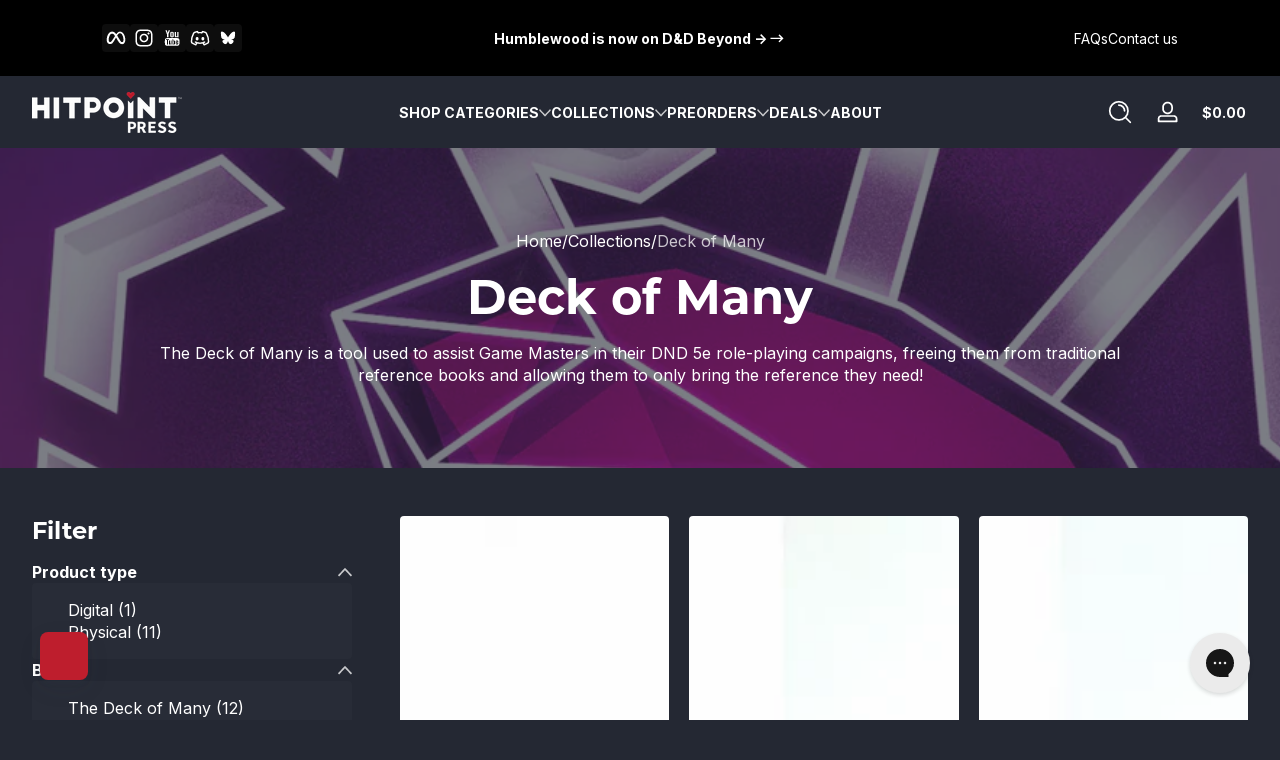

--- FILE ---
content_type: text/html; charset=utf-8
request_url: https://hitpointpress.com/collections/deck-of-many
body_size: 93861
content:

<!doctype html>
<html
  class="no-js"
  lang="en"
  
>
  <head>
<meta charset="utf-8">
    <meta http-equiv="X-UA-Compatible" content="IE=edge">
    <meta name="viewport" content="width=device-width, initial-scale=1.0">
    <meta name="theme-color" content="#242833">
    <link rel="canonical" href="https://hitpointpress.com/collections/deck-of-many"><link rel="icon" type="image/png" href="//hitpointpress.com/cdn/shop/files/hit-point-press-favicon.png?crop=center&height=32&v=1756055825&width=32">
      <link rel="apple-touch-icon" href="//hitpointpress.com/cdn/shop/files/hit-point-press-favicon.png?v=1756055825&width=192"><title>
      Deck of Many
 &ndash; Hit Point Press</title><meta name="description" content="The Deck of Many is a tool used to assist Game Masters in their DND 5e role-playing campaigns, freeing them from traditional reference books and allowing them to only bring the reference they need!">

<meta property="og:site_name" content="Hit Point Press">
<meta property="og:url" content="https://hitpointpress.com/collections/deck-of-many">
<meta property="og:title" content="Deck of Many">
<meta property="og:type" content="website">
<meta property="og:description" content="The Deck of Many is a tool used to assist Game Masters in their DND 5e role-playing campaigns, freeing them from traditional reference books and allowing them to only bring the reference they need!"><meta property="og:image" content="http://hitpointpress.com/cdn/shop/collections/C-DeckofMany.png?v=1758120648">
  <meta property="og:image:secure_url" content="https://hitpointpress.com/cdn/shop/collections/C-DeckofMany.png?v=1758120648">
  <meta property="og:image:width" content="1920">
  <meta property="og:image:height" content="1920"><meta name="twitter:card" content="summary_large_image">
<meta name="twitter:title" content="Deck of Many">
<meta name="twitter:description" content="The Deck of Many is a tool used to assist Game Masters in their DND 5e role-playing campaigns, freeing them from traditional reference books and allowing them to only bring the reference they need!">


    <script src="//hitpointpress.com/cdn/shop/t/26/assets/global.js?v=138471937789343986471762267154" defer="defer"></script><script src="//hitpointpress.com/cdn/shop/t/26/assets/animations.js?v=13981969454044038861762267145" defer="defer"></script><script src="//hitpointpress.com/cdn/shop/t/26/assets/slider.js?v=167486978349137809571762267178" defer="defer"></script>
    <script src="//hitpointpress.com/cdn/shop/t/26/assets/scrollable-content-viewer.js?v=174953363765258934431762267162" defer="defer"></script>
    <script src="//hitpointpress.com/cdn/shop/t/26/assets/main-search.js?v=79920673842369629971762267157" defer="defer"></script>
    <script src="//hitpointpress.com/cdn/shop/t/26/assets/confetti.js?v=97869789912092450461762267151" defer></script><script>window.performance && window.performance.mark && window.performance.mark('shopify.content_for_header.start');</script><meta name="google-site-verification" content="M9rxRUcpyXiqUEuMHa2S94qq9Y2KkhOjzd9DYtcVGOo">
<meta name="facebook-domain-verification" content="c8mgf7dw1wjujt94ub6v1vse5tvnjf">
<meta id="shopify-digital-wallet" name="shopify-digital-wallet" content="/64704872621/digital_wallets/dialog">
<meta name="shopify-checkout-api-token" content="777a94b93fa26bea5d3c1d7c2b163bc6">
<meta id="in-context-paypal-metadata" data-shop-id="64704872621" data-venmo-supported="false" data-environment="production" data-locale="en_US" data-paypal-v4="true" data-currency="USD">
<link rel="alternate" type="application/atom+xml" title="Feed" href="/collections/deck-of-many.atom" />
<link rel="next" href="/collections/deck-of-many?page=2">
<link rel="alternate" type="application/json+oembed" href="https://hitpointpress.com/collections/deck-of-many.oembed">
<script async="async" src="/checkouts/internal/preloads.js?locale=en-CA"></script>
<link rel="preconnect" href="https://shop.app" crossorigin="anonymous">
<script async="async" src="https://shop.app/checkouts/internal/preloads.js?locale=en-CA&shop_id=64704872621" crossorigin="anonymous"></script>
<script id="apple-pay-shop-capabilities" type="application/json">{"shopId":64704872621,"countryCode":"CA","currencyCode":"USD","merchantCapabilities":["supports3DS"],"merchantId":"gid:\/\/shopify\/Shop\/64704872621","merchantName":"Hit Point Press","requiredBillingContactFields":["postalAddress","email","phone"],"requiredShippingContactFields":["postalAddress","email","phone"],"shippingType":"shipping","supportedNetworks":["visa","masterCard","amex","discover","jcb"],"total":{"type":"pending","label":"Hit Point Press","amount":"1.00"},"shopifyPaymentsEnabled":true,"supportsSubscriptions":true}</script>
<script id="shopify-features" type="application/json">{"accessToken":"777a94b93fa26bea5d3c1d7c2b163bc6","betas":["rich-media-storefront-analytics"],"domain":"hitpointpress.com","predictiveSearch":true,"shopId":64704872621,"locale":"en"}</script>
<script>var Shopify = Shopify || {};
Shopify.shop = "285dc6-ee.myshopify.com";
Shopify.locale = "en";
Shopify.currency = {"active":"USD","rate":"1.0"};
Shopify.country = "CA";
Shopify.theme = {"name":"Updated Ascent Nov 25","id":149639889069,"schema_name":"Ascent","schema_version":"3.0.4","theme_store_id":2989,"role":"main"};
Shopify.theme.handle = "null";
Shopify.theme.style = {"id":null,"handle":null};
Shopify.cdnHost = "hitpointpress.com/cdn";
Shopify.routes = Shopify.routes || {};
Shopify.routes.root = "/";</script>
<script type="module">!function(o){(o.Shopify=o.Shopify||{}).modules=!0}(window);</script>
<script>!function(o){function n(){var o=[];function n(){o.push(Array.prototype.slice.apply(arguments))}return n.q=o,n}var t=o.Shopify=o.Shopify||{};t.loadFeatures=n(),t.autoloadFeatures=n()}(window);</script>
<script>
  window.ShopifyPay = window.ShopifyPay || {};
  window.ShopifyPay.apiHost = "shop.app\/pay";
  window.ShopifyPay.redirectState = null;
</script>
<script id="shop-js-analytics" type="application/json">{"pageType":"collection"}</script>
<script defer="defer" async type="module" src="//hitpointpress.com/cdn/shopifycloud/shop-js/modules/v2/client.init-shop-cart-sync_BdyHc3Nr.en.esm.js"></script>
<script defer="defer" async type="module" src="//hitpointpress.com/cdn/shopifycloud/shop-js/modules/v2/chunk.common_Daul8nwZ.esm.js"></script>
<script type="module">
  await import("//hitpointpress.com/cdn/shopifycloud/shop-js/modules/v2/client.init-shop-cart-sync_BdyHc3Nr.en.esm.js");
await import("//hitpointpress.com/cdn/shopifycloud/shop-js/modules/v2/chunk.common_Daul8nwZ.esm.js");

  window.Shopify.SignInWithShop?.initShopCartSync?.({"fedCMEnabled":true,"windoidEnabled":true});

</script>
<script>
  window.Shopify = window.Shopify || {};
  if (!window.Shopify.featureAssets) window.Shopify.featureAssets = {};
  window.Shopify.featureAssets['shop-js'] = {"shop-cart-sync":["modules/v2/client.shop-cart-sync_QYOiDySF.en.esm.js","modules/v2/chunk.common_Daul8nwZ.esm.js"],"init-fed-cm":["modules/v2/client.init-fed-cm_DchLp9rc.en.esm.js","modules/v2/chunk.common_Daul8nwZ.esm.js"],"shop-button":["modules/v2/client.shop-button_OV7bAJc5.en.esm.js","modules/v2/chunk.common_Daul8nwZ.esm.js"],"init-windoid":["modules/v2/client.init-windoid_DwxFKQ8e.en.esm.js","modules/v2/chunk.common_Daul8nwZ.esm.js"],"shop-cash-offers":["modules/v2/client.shop-cash-offers_DWtL6Bq3.en.esm.js","modules/v2/chunk.common_Daul8nwZ.esm.js","modules/v2/chunk.modal_CQq8HTM6.esm.js"],"shop-toast-manager":["modules/v2/client.shop-toast-manager_CX9r1SjA.en.esm.js","modules/v2/chunk.common_Daul8nwZ.esm.js"],"init-shop-email-lookup-coordinator":["modules/v2/client.init-shop-email-lookup-coordinator_UhKnw74l.en.esm.js","modules/v2/chunk.common_Daul8nwZ.esm.js"],"pay-button":["modules/v2/client.pay-button_DzxNnLDY.en.esm.js","modules/v2/chunk.common_Daul8nwZ.esm.js"],"avatar":["modules/v2/client.avatar_BTnouDA3.en.esm.js"],"init-shop-cart-sync":["modules/v2/client.init-shop-cart-sync_BdyHc3Nr.en.esm.js","modules/v2/chunk.common_Daul8nwZ.esm.js"],"shop-login-button":["modules/v2/client.shop-login-button_D8B466_1.en.esm.js","modules/v2/chunk.common_Daul8nwZ.esm.js","modules/v2/chunk.modal_CQq8HTM6.esm.js"],"init-customer-accounts-sign-up":["modules/v2/client.init-customer-accounts-sign-up_C8fpPm4i.en.esm.js","modules/v2/client.shop-login-button_D8B466_1.en.esm.js","modules/v2/chunk.common_Daul8nwZ.esm.js","modules/v2/chunk.modal_CQq8HTM6.esm.js"],"init-shop-for-new-customer-accounts":["modules/v2/client.init-shop-for-new-customer-accounts_CVTO0Ztu.en.esm.js","modules/v2/client.shop-login-button_D8B466_1.en.esm.js","modules/v2/chunk.common_Daul8nwZ.esm.js","modules/v2/chunk.modal_CQq8HTM6.esm.js"],"init-customer-accounts":["modules/v2/client.init-customer-accounts_dRgKMfrE.en.esm.js","modules/v2/client.shop-login-button_D8B466_1.en.esm.js","modules/v2/chunk.common_Daul8nwZ.esm.js","modules/v2/chunk.modal_CQq8HTM6.esm.js"],"shop-follow-button":["modules/v2/client.shop-follow-button_CkZpjEct.en.esm.js","modules/v2/chunk.common_Daul8nwZ.esm.js","modules/v2/chunk.modal_CQq8HTM6.esm.js"],"lead-capture":["modules/v2/client.lead-capture_BntHBhfp.en.esm.js","modules/v2/chunk.common_Daul8nwZ.esm.js","modules/v2/chunk.modal_CQq8HTM6.esm.js"],"checkout-modal":["modules/v2/client.checkout-modal_CfxcYbTm.en.esm.js","modules/v2/chunk.common_Daul8nwZ.esm.js","modules/v2/chunk.modal_CQq8HTM6.esm.js"],"shop-login":["modules/v2/client.shop-login_Da4GZ2H6.en.esm.js","modules/v2/chunk.common_Daul8nwZ.esm.js","modules/v2/chunk.modal_CQq8HTM6.esm.js"],"payment-terms":["modules/v2/client.payment-terms_MV4M3zvL.en.esm.js","modules/v2/chunk.common_Daul8nwZ.esm.js","modules/v2/chunk.modal_CQq8HTM6.esm.js"]};
</script>
<script>(function() {
  var isLoaded = false;
  function asyncLoad() {
    if (isLoaded) return;
    isLoaded = true;
    var urls = ["https:\/\/emotivecdn.io\/emotive-popup\/popup.js?brand=19101\u0026api=https:\/\/www.emotiveapp.co\/\u0026shop=285dc6-ee.myshopify.com","https:\/\/wisepops.net\/loader.js?v=2\u0026h=WygCn3AssC\u0026shop=285dc6-ee.myshopify.com","https:\/\/static.affiliatly.com\/shopify\/v3\/shopify.js?affiliatly_code=AF-1047004\u0026shop=285dc6-ee.myshopify.com","https:\/\/config.gorgias.chat\/bundle-loader\/01HPSRZZKQGA7TMY9GC6BX7ZKP?source=shopify1click\u0026shop=285dc6-ee.myshopify.com","https:\/\/cdn.shopify.com\/s\/files\/1\/0597\/3783\/3627\/files\/tptinstall.min.js?v=1718591634\u0026t=tapita-seo-script-tags\u0026shop=285dc6-ee.myshopify.com","https:\/\/shopify-widget.route.com\/shopify.widget.js?shop=285dc6-ee.myshopify.com","https:\/\/cdn.9gtb.com\/loader.js?g_cvt_id=9d215361-5f7f-4e56-92e4-29bebd0fa610\u0026shop=285dc6-ee.myshopify.com"];
    for (var i = 0; i < urls.length; i++) {
      var s = document.createElement('script');
      s.type = 'text/javascript';
      s.async = true;
      s.src = urls[i];
      var x = document.getElementsByTagName('script')[0];
      x.parentNode.insertBefore(s, x);
    }
  };
  if(window.attachEvent) {
    window.attachEvent('onload', asyncLoad);
  } else {
    window.addEventListener('load', asyncLoad, false);
  }
})();</script>
<script id="__st">var __st={"a":64704872621,"offset":-18000,"reqid":"9c6f645f-d31e-40c0-a70c-a4c031de2502-1768956936","pageurl":"hitpointpress.com\/collections\/deck-of-many","u":"6110cbbeff78","p":"collection","rtyp":"collection","rid":303647522989};</script>
<script>window.ShopifyPaypalV4VisibilityTracking = true;</script>
<script id="captcha-bootstrap">!function(){'use strict';const t='contact',e='account',n='new_comment',o=[[t,t],['blogs',n],['comments',n],[t,'customer']],c=[[e,'customer_login'],[e,'guest_login'],[e,'recover_customer_password'],[e,'create_customer']],r=t=>t.map((([t,e])=>`form[action*='/${t}']:not([data-nocaptcha='true']) input[name='form_type'][value='${e}']`)).join(','),a=t=>()=>t?[...document.querySelectorAll(t)].map((t=>t.form)):[];function s(){const t=[...o],e=r(t);return a(e)}const i='password',u='form_key',d=['recaptcha-v3-token','g-recaptcha-response','h-captcha-response',i],f=()=>{try{return window.sessionStorage}catch{return}},m='__shopify_v',_=t=>t.elements[u];function p(t,e,n=!1){try{const o=window.sessionStorage,c=JSON.parse(o.getItem(e)),{data:r}=function(t){const{data:e,action:n}=t;return t[m]||n?{data:e,action:n}:{data:t,action:n}}(c);for(const[e,n]of Object.entries(r))t.elements[e]&&(t.elements[e].value=n);n&&o.removeItem(e)}catch(o){console.error('form repopulation failed',{error:o})}}const l='form_type',E='cptcha';function T(t){t.dataset[E]=!0}const w=window,h=w.document,L='Shopify',v='ce_forms',y='captcha';let A=!1;((t,e)=>{const n=(g='f06e6c50-85a8-45c8-87d0-21a2b65856fe',I='https://cdn.shopify.com/shopifycloud/storefront-forms-hcaptcha/ce_storefront_forms_captcha_hcaptcha.v1.5.2.iife.js',D={infoText:'Protected by hCaptcha',privacyText:'Privacy',termsText:'Terms'},(t,e,n)=>{const o=w[L][v],c=o.bindForm;if(c)return c(t,g,e,D).then(n);var r;o.q.push([[t,g,e,D],n]),r=I,A||(h.body.append(Object.assign(h.createElement('script'),{id:'captcha-provider',async:!0,src:r})),A=!0)});var g,I,D;w[L]=w[L]||{},w[L][v]=w[L][v]||{},w[L][v].q=[],w[L][y]=w[L][y]||{},w[L][y].protect=function(t,e){n(t,void 0,e),T(t)},Object.freeze(w[L][y]),function(t,e,n,w,h,L){const[v,y,A,g]=function(t,e,n){const i=e?o:[],u=t?c:[],d=[...i,...u],f=r(d),m=r(i),_=r(d.filter((([t,e])=>n.includes(e))));return[a(f),a(m),a(_),s()]}(w,h,L),I=t=>{const e=t.target;return e instanceof HTMLFormElement?e:e&&e.form},D=t=>v().includes(t);t.addEventListener('submit',(t=>{const e=I(t);if(!e)return;const n=D(e)&&!e.dataset.hcaptchaBound&&!e.dataset.recaptchaBound,o=_(e),c=g().includes(e)&&(!o||!o.value);(n||c)&&t.preventDefault(),c&&!n&&(function(t){try{if(!f())return;!function(t){const e=f();if(!e)return;const n=_(t);if(!n)return;const o=n.value;o&&e.removeItem(o)}(t);const e=Array.from(Array(32),(()=>Math.random().toString(36)[2])).join('');!function(t,e){_(t)||t.append(Object.assign(document.createElement('input'),{type:'hidden',name:u})),t.elements[u].value=e}(t,e),function(t,e){const n=f();if(!n)return;const o=[...t.querySelectorAll(`input[type='${i}']`)].map((({name:t})=>t)),c=[...d,...o],r={};for(const[a,s]of new FormData(t).entries())c.includes(a)||(r[a]=s);n.setItem(e,JSON.stringify({[m]:1,action:t.action,data:r}))}(t,e)}catch(e){console.error('failed to persist form',e)}}(e),e.submit())}));const S=(t,e)=>{t&&!t.dataset[E]&&(n(t,e.some((e=>e===t))),T(t))};for(const o of['focusin','change'])t.addEventListener(o,(t=>{const e=I(t);D(e)&&S(e,y())}));const B=e.get('form_key'),M=e.get(l),P=B&&M;t.addEventListener('DOMContentLoaded',(()=>{const t=y();if(P)for(const e of t)e.elements[l].value===M&&p(e,B);[...new Set([...A(),...v().filter((t=>'true'===t.dataset.shopifyCaptcha))])].forEach((e=>S(e,t)))}))}(h,new URLSearchParams(w.location.search),n,t,e,['guest_login'])})(!0,!0)}();</script>
<script integrity="sha256-4kQ18oKyAcykRKYeNunJcIwy7WH5gtpwJnB7kiuLZ1E=" data-source-attribution="shopify.loadfeatures" defer="defer" src="//hitpointpress.com/cdn/shopifycloud/storefront/assets/storefront/load_feature-a0a9edcb.js" crossorigin="anonymous"></script>
<script crossorigin="anonymous" defer="defer" src="//hitpointpress.com/cdn/shopifycloud/storefront/assets/shopify_pay/storefront-65b4c6d7.js?v=20250812"></script>
<script data-source-attribution="shopify.dynamic_checkout.dynamic.init">var Shopify=Shopify||{};Shopify.PaymentButton=Shopify.PaymentButton||{isStorefrontPortableWallets:!0,init:function(){window.Shopify.PaymentButton.init=function(){};var t=document.createElement("script");t.src="https://hitpointpress.com/cdn/shopifycloud/portable-wallets/latest/portable-wallets.en.js",t.type="module",document.head.appendChild(t)}};
</script>
<script data-source-attribution="shopify.dynamic_checkout.buyer_consent">
  function portableWalletsHideBuyerConsent(e){var t=document.getElementById("shopify-buyer-consent"),n=document.getElementById("shopify-subscription-policy-button");t&&n&&(t.classList.add("hidden"),t.setAttribute("aria-hidden","true"),n.removeEventListener("click",e))}function portableWalletsShowBuyerConsent(e){var t=document.getElementById("shopify-buyer-consent"),n=document.getElementById("shopify-subscription-policy-button");t&&n&&(t.classList.remove("hidden"),t.removeAttribute("aria-hidden"),n.addEventListener("click",e))}window.Shopify?.PaymentButton&&(window.Shopify.PaymentButton.hideBuyerConsent=portableWalletsHideBuyerConsent,window.Shopify.PaymentButton.showBuyerConsent=portableWalletsShowBuyerConsent);
</script>
<script data-source-attribution="shopify.dynamic_checkout.cart.bootstrap">document.addEventListener("DOMContentLoaded",(function(){function t(){return document.querySelector("shopify-accelerated-checkout-cart, shopify-accelerated-checkout")}if(t())Shopify.PaymentButton.init();else{new MutationObserver((function(e,n){t()&&(Shopify.PaymentButton.init(),n.disconnect())})).observe(document.body,{childList:!0,subtree:!0})}}));
</script>
<script id='scb4127' type='text/javascript' async='' src='https://hitpointpress.com/cdn/shopifycloud/privacy-banner/storefront-banner.js'></script><link id="shopify-accelerated-checkout-styles" rel="stylesheet" media="screen" href="https://hitpointpress.com/cdn/shopifycloud/portable-wallets/latest/accelerated-checkout-backwards-compat.css" crossorigin="anonymous">
<style id="shopify-accelerated-checkout-cart">
        #shopify-buyer-consent {
  margin-top: 1em;
  display: inline-block;
  width: 100%;
}

#shopify-buyer-consent.hidden {
  display: none;
}

#shopify-subscription-policy-button {
  background: none;
  border: none;
  padding: 0;
  text-decoration: underline;
  font-size: inherit;
  cursor: pointer;
}

#shopify-subscription-policy-button::before {
  box-shadow: none;
}

      </style>

<script>window.performance && window.performance.mark && window.performance.mark('shopify.content_for_header.end');</script>
<link rel="preconnect" href="https://fonts.shopifycdn.com" crossorigin>
      <link rel="preload" as="font" href="//hitpointpress.com/cdn/fonts/inter/inter_n4.b2a3f24c19b4de56e8871f609e73ca7f6d2e2bb9.woff2" type="font/woff2" crossorigin>
      
      
<style data-shopify>@font-face {
  font-family: Inter;
  font-weight: 400;
  font-style: normal;
  font-display: swap;
  src: url("//hitpointpress.com/cdn/fonts/inter/inter_n4.b2a3f24c19b4de56e8871f609e73ca7f6d2e2bb9.woff2") format("woff2"),
       url("//hitpointpress.com/cdn/fonts/inter/inter_n4.af8052d517e0c9ffac7b814872cecc27ae1fa132.woff") format("woff");
}

        @font-face {
  font-family: Inter;
  font-weight: 100;
  font-style: normal;
  font-display: swap;
  src: url("//hitpointpress.com/cdn/fonts/inter/inter_n1.d6922fc1524d5070cfbded04544fe03b84246904.woff2") format("woff2"),
       url("//hitpointpress.com/cdn/fonts/inter/inter_n1.4a488d8300a3cf27d2b5e3a3b05110d1df51da98.woff") format("woff");
}

        @font-face {
  font-family: Inter;
  font-weight: 300;
  font-style: normal;
  font-display: swap;
  src: url("//hitpointpress.com/cdn/fonts/inter/inter_n3.6faba940d2e90c9f1c2e0c5c2750b84af59fecc0.woff2") format("woff2"),
       url("//hitpointpress.com/cdn/fonts/inter/inter_n3.413aa818ec2103383c4ac7c3744c464d04b4db49.woff") format("woff");
}

        @font-face {
  font-family: Inter;
  font-weight: 500;
  font-style: normal;
  font-display: swap;
  src: url("//hitpointpress.com/cdn/fonts/inter/inter_n5.d7101d5e168594dd06f56f290dd759fba5431d97.woff2") format("woff2"),
       url("//hitpointpress.com/cdn/fonts/inter/inter_n5.5332a76bbd27da00474c136abb1ca3cbbf259068.woff") format("woff");
}

        @font-face {
  font-family: Inter;
  font-weight: 700;
  font-style: normal;
  font-display: swap;
  src: url("//hitpointpress.com/cdn/fonts/inter/inter_n7.02711e6b374660cfc7915d1afc1c204e633421e4.woff2") format("woff2"),
       url("//hitpointpress.com/cdn/fonts/inter/inter_n7.6dab87426f6b8813070abd79972ceaf2f8d3b012.woff") format("woff");
}

        @font-face {
  font-family: Inter;
  font-weight: 900;
  font-style: normal;
  font-display: swap;
  src: url("//hitpointpress.com/cdn/fonts/inter/inter_n9.5eeac4b640934cb12c98bb58e5b212c8a842a731.woff2") format("woff2"),
       url("//hitpointpress.com/cdn/fonts/inter/inter_n9.a68b28f7e46ea1faab81e409809ee4919dd6e3f0.woff") format("woff");
}

        @font-face {
  font-family: Inter;
  font-weight: 400;
  font-style: italic;
  font-display: swap;
  src: url("//hitpointpress.com/cdn/fonts/inter/inter_i4.feae1981dda792ab80d117249d9c7e0f1017e5b3.woff2") format("woff2"),
       url("//hitpointpress.com/cdn/fonts/inter/inter_i4.62773b7113d5e5f02c71486623cf828884c85c6e.woff") format("woff");
}

        @font-face {
  font-family: Inter;
  font-weight: 700;
  font-style: italic;
  font-display: swap;
  src: url("//hitpointpress.com/cdn/fonts/inter/inter_i7.b377bcd4cc0f160622a22d638ae7e2cd9b86ea4c.woff2") format("woff2"),
       url("//hitpointpress.com/cdn/fonts/inter/inter_i7.7c69a6a34e3bb44fcf6f975857e13b9a9b25beb4.woff") format("woff");
}

</style>
      <link rel="preload" as="font" href="//hitpointpress.com/cdn/fonts/montserrat/montserrat_n7.3c434e22befd5c18a6b4afadb1e3d77c128c7939.woff2" type="font/woff2" crossorigin>
      
      
<style data-shopify>@font-face {
  font-family: Montserrat;
  font-weight: 700;
  font-style: normal;
  font-display: swap;
  src: url("//hitpointpress.com/cdn/fonts/montserrat/montserrat_n7.3c434e22befd5c18a6b4afadb1e3d77c128c7939.woff2") format("woff2"),
       url("//hitpointpress.com/cdn/fonts/montserrat/montserrat_n7.5d9fa6e2cae713c8fb539a9876489d86207fe957.woff") format("woff");
}

        @font-face {
  font-family: Montserrat;
  font-weight: 100;
  font-style: normal;
  font-display: swap;
  src: url("//hitpointpress.com/cdn/fonts/montserrat/montserrat_n1.2f0714cbd41857ba00d5d4fafdce92c40aadb8e6.woff2") format("woff2"),
       url("//hitpointpress.com/cdn/fonts/montserrat/montserrat_n1.7bec1bf4c4d0f77c37dc95cf9616413eceba9082.woff") format("woff");
}

        @font-face {
  font-family: Montserrat;
  font-weight: 300;
  font-style: normal;
  font-display: swap;
  src: url("//hitpointpress.com/cdn/fonts/montserrat/montserrat_n3.29e699231893fd243e1620595067294bb067ba2a.woff2") format("woff2"),
       url("//hitpointpress.com/cdn/fonts/montserrat/montserrat_n3.64ed56f012a53c08a49d49bd7e0c8d2f46119150.woff") format("woff");
}

        @font-face {
  font-family: Montserrat;
  font-weight: 700;
  font-style: normal;
  font-display: swap;
  src: url("//hitpointpress.com/cdn/fonts/montserrat/montserrat_n7.3c434e22befd5c18a6b4afadb1e3d77c128c7939.woff2") format("woff2"),
       url("//hitpointpress.com/cdn/fonts/montserrat/montserrat_n7.5d9fa6e2cae713c8fb539a9876489d86207fe957.woff") format("woff");
}

        @font-face {
  font-family: Montserrat;
  font-weight: 900;
  font-style: normal;
  font-display: swap;
  src: url("//hitpointpress.com/cdn/fonts/montserrat/montserrat_n9.680ded1be351aa3bf3b3650ac5f6df485af8a07c.woff2") format("woff2"),
       url("//hitpointpress.com/cdn/fonts/montserrat/montserrat_n9.0cc5aaeff26ef35c23b69a061997d78c9697a382.woff") format("woff");
}

</style>
      <link rel="preload" as="font" href="//hitpointpress.com/cdn/fonts/unifraktur_maguntia/unifrakturmaguntia_n4.06d4ab9abb626a5fe3bde61b0467ce8830e02ca0.woff2" type="font/woff2" crossorigin>
      
      
<style data-shopify>@font-face {
  font-family: UnifrakturMaguntia;
  font-weight: 400;
  font-style: normal;
  font-display: swap;
  src: url("//hitpointpress.com/cdn/fonts/unifraktur_maguntia/unifrakturmaguntia_n4.06d4ab9abb626a5fe3bde61b0467ce8830e02ca0.woff2") format("woff2"),
       url("//hitpointpress.com/cdn/fonts/unifraktur_maguntia/unifrakturmaguntia_n4.ebcb9aafa26ca4054915022dbde543870eee996a.woff") format("woff");
}

        
        
        
        
</style><style data-shopify>
      


        .color-background-1 {
          --color-background: 36,40,51;
          
          --color-foreground: 255,255,255;
          --color-sale-price: 255,255,255;
          --color-light: 255,255,255;
          --color-shadow: 0,0,0;
          --color-button: 181,0,0;
          --color-button-text: 255,255,255;
          --color-secondary-button-text: 255,255,255;
          --color-outline: 255,255,255;
        }

        .color-background-2 {
          --color-background: 48,52,65;
          
          --color-foreground: 252,252,252;
          --color-sale-price: 255,255,255;
          --color-light: 255,255,255;
          --color-shadow: 0,0,0;
          --color-button: 181,0,0;
          --color-button-text: 252,252,252;
          --color-secondary-button-text: 255,255,255;
          --color-outline: 252,252,252;
        }

        .color-inverse {
          --color-background: 0,0,0;
          
            --gradient-background: linear-gradient(54deg, rgba(166, 41, 175, 1) 12%, rgba(68, 0, 246, 1) 84%);
          
          --color-foreground: 255,255,255;
          --color-sale-price: 255,255,255;
          --color-light: 255,255,255;
          --color-shadow: 0,0,0;
          --color-button: 255,255,255;
          --color-button-text: 0,0,0;
          --color-secondary-button-text: 255,255,255;
          --color-outline: 255,255,255;
        }

        .color-accent-1 {
          --color-background: 0,0,0;
          
          --color-foreground: 255,255,255;
          --color-sale-price: 255,255,255;
          --color-light: 255,255,255;
          --color-shadow: 0,0,0;
          --color-button: 255,255,255;
          --color-button-text: 0,0,0;
          --color-secondary-button-text: 255,255,255;
          --color-outline: 255,255,255;
        }

        .color-accent-2 {
          --color-background: 36,40,51;
          
          --color-foreground: 255,255,255;
          --color-sale-price: 255,255,255;
          --color-light: 255,255,255;
          --color-shadow: 0,0,0;
          --color-button: 255,255,255;
          --color-button-text: 36,40,51;
          --color-secondary-button-text: 255,255,255;
          --color-outline: 255,255,255;
        }

      body, .color-background-1, .color-background-2, .color-inverse, .color-accent-1, .color-accent-2 {
        color: rgb(var(--color-foreground));
        background: rgba(var(--color-background), var(--alpha-background));
      }

      :root {
        --font-body-family: Inter, sans-serif;
        --font-body-style: normal;
        --font-body-weight: 400;
        --font-body-weight-bold: 700;
            --font-body-letter-spacing: normal;--font-heading-family: Montserrat, sans-serif;
        --font-heading-style: normal;
        --font-heading-weight: 700;
            --font-header-letter-spacing: normal;--font-decorative-family: UnifrakturMaguntia, cursive;
        --font-decorative-style: normal;
            --font-decorative-letter-spacing: 0.12em;
          --sale-badge-background: 255, 0, 0;
        --sale-badge-foreground: 255, 255, 255;

        --gift-badge-background: 181, 0, 181;
        --gift-badge-foreground: 255, 255, 255;

        --new-badge-background: 12, 183, 113;
        --new-badge-foreground: 255, 255, 255;

        --preorder-badge-background: 51, 79, 180;
        --preorder-badge-foreground: 255, 255, 255;

        --custom-badge-background: 255, 255, 255;
        --custom-badge-foreground: 0, 0, 0;

        --color-error: 255, 0, 0;
        --color-warning: 255, 214, 0;
        --color-success: 12, 183, 113;

        
          --page-width: 1600px;
        

        
            --small-radius: 0.25rem;
            --medium-radius: 0.25rem;
            --large-radius: 0.25rem;
          

        --card-media-padding: 0px;
        --card-media-padding-horizontal: 0px;
      }

      *,
      *::before,
      *::after {
        box-sizing: inherit;
      }

      html {
        box-sizing: border-box;
        font-size: 16px;
        height: 100%;
        -webkit-text-size-adjust: 100%; /* 防止 Safari 和 Chrome 自动调整文本大小 */
        text-size-adjust: 100%;
      }

      @media screen and (max-width: 749px) {
        html{
          font-size: 14px;
        }
      }

      body {
        display: flex;
        flex-flow: column;
        min-height: 100vh;
        margin: 0;
        line-height: 1.4;
        overflow-x: hidden;
        overflow-y: scroll;
        font-family: var(--font-body-family);
        font-style: var(--font-body-style);
        letter-spacing: var(--font-body-letter-spacing);
        font-weight: var(--font-body-weight);
      }

      main {
        flex: 1 1 auto;
      }
    </style>

    <script>
      document.documentElement.className = document.documentElement.className.replace('no-js', 'js');
      if (window.Shopify?.designMode) {
        document.documentElement.classList.add('shopify-design-mode');
      }
    </script>

    <link href="//hitpointpress.com/cdn/shop/t/26/assets/style.css?v=15603351637873773941762267178" rel="stylesheet" type="text/css" media="all" />

    <link rel="stylesheet" href="//hitpointpress.com/cdn/shop/t/26/assets/component-autopopup.css?v=118887675782118000411762267147" media="print" onload="this.media='all';">
    <link rel="stylesheet" href="//hitpointpress.com/cdn/shop/t/26/assets/component-card.css?v=71677272084629512211762267147" media="print" onload="this.media='all';"><link
        rel="stylesheet"
        href="//hitpointpress.com/cdn/shop/t/26/assets/component-predictive-search.css?v=17400651950030547221762267150"
        media="print"
        onload="this.media='all';"
      ><!-- BEGIN app block: shopify://apps/pagefly-page-builder/blocks/app-embed/83e179f7-59a0-4589-8c66-c0dddf959200 -->

<!-- BEGIN app snippet: pagefly-cro-ab-testing-main -->







<script>
  ;(function () {
    const url = new URL(window.location)
    const viewParam = url.searchParams.get('view')
    if (viewParam && viewParam.includes('variant-pf-')) {
      url.searchParams.set('pf_v', viewParam)
      url.searchParams.delete('view')
      window.history.replaceState({}, '', url)
    }
  })()
</script>



<script type='module'>
  
  window.PAGEFLY_CRO = window.PAGEFLY_CRO || {}

  window.PAGEFLY_CRO['data_debug'] = {
    original_template_suffix: "all_collections",
    allow_ab_test: false,
    ab_test_start_time: 0,
    ab_test_end_time: 0,
    today_date_time: 1768956937000,
  }
  window.PAGEFLY_CRO['GA4'] = { enabled: false}
</script>

<!-- END app snippet -->








  <script src='https://cdn.shopify.com/extensions/019bb4f9-aed6-78a3-be91-e9d44663e6bf/pagefly-page-builder-215/assets/pagefly-helper.js' defer='defer'></script>

  <script src='https://cdn.shopify.com/extensions/019bb4f9-aed6-78a3-be91-e9d44663e6bf/pagefly-page-builder-215/assets/pagefly-general-helper.js' defer='defer'></script>

  <script src='https://cdn.shopify.com/extensions/019bb4f9-aed6-78a3-be91-e9d44663e6bf/pagefly-page-builder-215/assets/pagefly-snap-slider.js' defer='defer'></script>

  <script src='https://cdn.shopify.com/extensions/019bb4f9-aed6-78a3-be91-e9d44663e6bf/pagefly-page-builder-215/assets/pagefly-slideshow-v3.js' defer='defer'></script>

  <script src='https://cdn.shopify.com/extensions/019bb4f9-aed6-78a3-be91-e9d44663e6bf/pagefly-page-builder-215/assets/pagefly-slideshow-v4.js' defer='defer'></script>

  <script src='https://cdn.shopify.com/extensions/019bb4f9-aed6-78a3-be91-e9d44663e6bf/pagefly-page-builder-215/assets/pagefly-glider.js' defer='defer'></script>

  <script src='https://cdn.shopify.com/extensions/019bb4f9-aed6-78a3-be91-e9d44663e6bf/pagefly-page-builder-215/assets/pagefly-slideshow-v1-v2.js' defer='defer'></script>

  <script src='https://cdn.shopify.com/extensions/019bb4f9-aed6-78a3-be91-e9d44663e6bf/pagefly-page-builder-215/assets/pagefly-product-media.js' defer='defer'></script>

  <script src='https://cdn.shopify.com/extensions/019bb4f9-aed6-78a3-be91-e9d44663e6bf/pagefly-page-builder-215/assets/pagefly-product.js' defer='defer'></script>


<script id='pagefly-helper-data' type='application/json'>
  {
    "page_optimization": {
      "assets_prefetching": false
    },
    "elements_asset_mapper": {
      "Accordion": "https://cdn.shopify.com/extensions/019bb4f9-aed6-78a3-be91-e9d44663e6bf/pagefly-page-builder-215/assets/pagefly-accordion.js",
      "Accordion3": "https://cdn.shopify.com/extensions/019bb4f9-aed6-78a3-be91-e9d44663e6bf/pagefly-page-builder-215/assets/pagefly-accordion3.js",
      "CountDown": "https://cdn.shopify.com/extensions/019bb4f9-aed6-78a3-be91-e9d44663e6bf/pagefly-page-builder-215/assets/pagefly-countdown.js",
      "GMap1": "https://cdn.shopify.com/extensions/019bb4f9-aed6-78a3-be91-e9d44663e6bf/pagefly-page-builder-215/assets/pagefly-gmap.js",
      "GMap2": "https://cdn.shopify.com/extensions/019bb4f9-aed6-78a3-be91-e9d44663e6bf/pagefly-page-builder-215/assets/pagefly-gmap.js",
      "GMapBasicV2": "https://cdn.shopify.com/extensions/019bb4f9-aed6-78a3-be91-e9d44663e6bf/pagefly-page-builder-215/assets/pagefly-gmap.js",
      "GMapAdvancedV2": "https://cdn.shopify.com/extensions/019bb4f9-aed6-78a3-be91-e9d44663e6bf/pagefly-page-builder-215/assets/pagefly-gmap.js",
      "HTML.Video": "https://cdn.shopify.com/extensions/019bb4f9-aed6-78a3-be91-e9d44663e6bf/pagefly-page-builder-215/assets/pagefly-htmlvideo.js",
      "HTML.Video2": "https://cdn.shopify.com/extensions/019bb4f9-aed6-78a3-be91-e9d44663e6bf/pagefly-page-builder-215/assets/pagefly-htmlvideo2.js",
      "HTML.Video3": "https://cdn.shopify.com/extensions/019bb4f9-aed6-78a3-be91-e9d44663e6bf/pagefly-page-builder-215/assets/pagefly-htmlvideo2.js",
      "BackgroundVideo": "https://cdn.shopify.com/extensions/019bb4f9-aed6-78a3-be91-e9d44663e6bf/pagefly-page-builder-215/assets/pagefly-htmlvideo2.js",
      "Instagram": "https://cdn.shopify.com/extensions/019bb4f9-aed6-78a3-be91-e9d44663e6bf/pagefly-page-builder-215/assets/pagefly-instagram.js",
      "Instagram2": "https://cdn.shopify.com/extensions/019bb4f9-aed6-78a3-be91-e9d44663e6bf/pagefly-page-builder-215/assets/pagefly-instagram.js",
      "Insta3": "https://cdn.shopify.com/extensions/019bb4f9-aed6-78a3-be91-e9d44663e6bf/pagefly-page-builder-215/assets/pagefly-instagram3.js",
      "Tabs": "https://cdn.shopify.com/extensions/019bb4f9-aed6-78a3-be91-e9d44663e6bf/pagefly-page-builder-215/assets/pagefly-tab.js",
      "Tabs3": "https://cdn.shopify.com/extensions/019bb4f9-aed6-78a3-be91-e9d44663e6bf/pagefly-page-builder-215/assets/pagefly-tab3.js",
      "ProductBox": "https://cdn.shopify.com/extensions/019bb4f9-aed6-78a3-be91-e9d44663e6bf/pagefly-page-builder-215/assets/pagefly-cart.js",
      "FBPageBox2": "https://cdn.shopify.com/extensions/019bb4f9-aed6-78a3-be91-e9d44663e6bf/pagefly-page-builder-215/assets/pagefly-facebook.js",
      "FBLikeButton2": "https://cdn.shopify.com/extensions/019bb4f9-aed6-78a3-be91-e9d44663e6bf/pagefly-page-builder-215/assets/pagefly-facebook.js",
      "TwitterFeed2": "https://cdn.shopify.com/extensions/019bb4f9-aed6-78a3-be91-e9d44663e6bf/pagefly-page-builder-215/assets/pagefly-twitter.js",
      "Paragraph4": "https://cdn.shopify.com/extensions/019bb4f9-aed6-78a3-be91-e9d44663e6bf/pagefly-page-builder-215/assets/pagefly-paragraph4.js",

      "AliReviews": "https://cdn.shopify.com/extensions/019bb4f9-aed6-78a3-be91-e9d44663e6bf/pagefly-page-builder-215/assets/pagefly-3rd-elements.js",
      "BackInStock": "https://cdn.shopify.com/extensions/019bb4f9-aed6-78a3-be91-e9d44663e6bf/pagefly-page-builder-215/assets/pagefly-3rd-elements.js",
      "GloboBackInStock": "https://cdn.shopify.com/extensions/019bb4f9-aed6-78a3-be91-e9d44663e6bf/pagefly-page-builder-215/assets/pagefly-3rd-elements.js",
      "GrowaveWishlist": "https://cdn.shopify.com/extensions/019bb4f9-aed6-78a3-be91-e9d44663e6bf/pagefly-page-builder-215/assets/pagefly-3rd-elements.js",
      "InfiniteOptionsShopPad": "https://cdn.shopify.com/extensions/019bb4f9-aed6-78a3-be91-e9d44663e6bf/pagefly-page-builder-215/assets/pagefly-3rd-elements.js",
      "InkybayProductPersonalizer": "https://cdn.shopify.com/extensions/019bb4f9-aed6-78a3-be91-e9d44663e6bf/pagefly-page-builder-215/assets/pagefly-3rd-elements.js",
      "LimeSpot": "https://cdn.shopify.com/extensions/019bb4f9-aed6-78a3-be91-e9d44663e6bf/pagefly-page-builder-215/assets/pagefly-3rd-elements.js",
      "Loox": "https://cdn.shopify.com/extensions/019bb4f9-aed6-78a3-be91-e9d44663e6bf/pagefly-page-builder-215/assets/pagefly-3rd-elements.js",
      "Opinew": "https://cdn.shopify.com/extensions/019bb4f9-aed6-78a3-be91-e9d44663e6bf/pagefly-page-builder-215/assets/pagefly-3rd-elements.js",
      "Powr": "https://cdn.shopify.com/extensions/019bb4f9-aed6-78a3-be91-e9d44663e6bf/pagefly-page-builder-215/assets/pagefly-3rd-elements.js",
      "ProductReviews": "https://cdn.shopify.com/extensions/019bb4f9-aed6-78a3-be91-e9d44663e6bf/pagefly-page-builder-215/assets/pagefly-3rd-elements.js",
      "PushOwl": "https://cdn.shopify.com/extensions/019bb4f9-aed6-78a3-be91-e9d44663e6bf/pagefly-page-builder-215/assets/pagefly-3rd-elements.js",
      "ReCharge": "https://cdn.shopify.com/extensions/019bb4f9-aed6-78a3-be91-e9d44663e6bf/pagefly-page-builder-215/assets/pagefly-3rd-elements.js",
      "Rivyo": "https://cdn.shopify.com/extensions/019bb4f9-aed6-78a3-be91-e9d44663e6bf/pagefly-page-builder-215/assets/pagefly-3rd-elements.js",
      "TrackingMore": "https://cdn.shopify.com/extensions/019bb4f9-aed6-78a3-be91-e9d44663e6bf/pagefly-page-builder-215/assets/pagefly-3rd-elements.js",
      "Vitals": "https://cdn.shopify.com/extensions/019bb4f9-aed6-78a3-be91-e9d44663e6bf/pagefly-page-builder-215/assets/pagefly-3rd-elements.js",
      "Wiser": "https://cdn.shopify.com/extensions/019bb4f9-aed6-78a3-be91-e9d44663e6bf/pagefly-page-builder-215/assets/pagefly-3rd-elements.js"
    },
    "custom_elements_mapper": {
      "pf-click-action-element": "https://cdn.shopify.com/extensions/019bb4f9-aed6-78a3-be91-e9d44663e6bf/pagefly-page-builder-215/assets/pagefly-click-action-element.js",
      "pf-dialog-element": "https://cdn.shopify.com/extensions/019bb4f9-aed6-78a3-be91-e9d44663e6bf/pagefly-page-builder-215/assets/pagefly-dialog-element.js"
    }
  }
</script>


<!-- END app block --><!-- BEGIN app block: shopify://apps/gorgias-live-chat-helpdesk/blocks/gorgias/a66db725-7b96-4e3f-916e-6c8e6f87aaaa -->
<script defer data-gorgias-loader-chat src="https://config.gorgias.chat/bundle-loader/shopify/285dc6-ee.myshopify.com"></script>


<script defer data-gorgias-loader-convert  src="https://content.9gtb.com/loader.js"></script>


<script defer data-gorgias-loader-mailto-replace  src="https://config.gorgias.help/api/contact-forms/replace-mailto-script.js?shopName=285dc6-ee"></script>


<!-- END app block --><!-- BEGIN app block: shopify://apps/klaviyo-email-marketing-sms/blocks/klaviyo-onsite-embed/2632fe16-c075-4321-a88b-50b567f42507 -->












  <script async src="https://static.klaviyo.com/onsite/js/LsSkKL/klaviyo.js?company_id=LsSkKL"></script>
  <script>!function(){if(!window.klaviyo){window._klOnsite=window._klOnsite||[];try{window.klaviyo=new Proxy({},{get:function(n,i){return"push"===i?function(){var n;(n=window._klOnsite).push.apply(n,arguments)}:function(){for(var n=arguments.length,o=new Array(n),w=0;w<n;w++)o[w]=arguments[w];var t="function"==typeof o[o.length-1]?o.pop():void 0,e=new Promise((function(n){window._klOnsite.push([i].concat(o,[function(i){t&&t(i),n(i)}]))}));return e}}})}catch(n){window.klaviyo=window.klaviyo||[],window.klaviyo.push=function(){var n;(n=window._klOnsite).push.apply(n,arguments)}}}}();</script>

  




  <script>
    window.klaviyoReviewsProductDesignMode = false
  </script>



  <!-- BEGIN app snippet: customer-hub-data --><script>
  if (!window.customerHub) {
    window.customerHub = {};
  }
  window.customerHub.storefrontRoutes = {
    login: "https://hitpointpress.com/customer_authentication/redirect?locale=en&region_country=CA?return_url=%2F%23k-hub",
    register: "https://customeraccounts.hitpointpress.com?locale=en?return_url=%2F%23k-hub",
    logout: "/account/logout",
    profile: "/account",
    addresses: "/account/addresses",
  };
  
  window.customerHub.userId = null;
  
  window.customerHub.storeDomain = "285dc6-ee.myshopify.com";

  

  
    window.customerHub.storeLocale = {
        currentLanguage: 'en',
        currentCountry: 'CA',
        availableLanguages: [
          
            {
              iso_code: 'en',
              endonym_name: 'English'
            }
          
        ],
        availableCountries: [
          
            {
              iso_code: 'AF',
              name: 'Afghanistan',
              currency_code: 'AFN'
            },
          
            {
              iso_code: 'AX',
              name: 'Åland Islands',
              currency_code: 'EUR'
            },
          
            {
              iso_code: 'AL',
              name: 'Albania',
              currency_code: 'ALL'
            },
          
            {
              iso_code: 'DZ',
              name: 'Algeria',
              currency_code: 'DZD'
            },
          
            {
              iso_code: 'AD',
              name: 'Andorra',
              currency_code: 'EUR'
            },
          
            {
              iso_code: 'AO',
              name: 'Angola',
              currency_code: 'USD'
            },
          
            {
              iso_code: 'AI',
              name: 'Anguilla',
              currency_code: 'XCD'
            },
          
            {
              iso_code: 'AG',
              name: 'Antigua &amp; Barbuda',
              currency_code: 'XCD'
            },
          
            {
              iso_code: 'AR',
              name: 'Argentina',
              currency_code: 'USD'
            },
          
            {
              iso_code: 'AM',
              name: 'Armenia',
              currency_code: 'AMD'
            },
          
            {
              iso_code: 'AW',
              name: 'Aruba',
              currency_code: 'AWG'
            },
          
            {
              iso_code: 'AC',
              name: 'Ascension Island',
              currency_code: 'SHP'
            },
          
            {
              iso_code: 'AU',
              name: 'Australia',
              currency_code: 'AUD'
            },
          
            {
              iso_code: 'AT',
              name: 'Austria',
              currency_code: 'EUR'
            },
          
            {
              iso_code: 'AZ',
              name: 'Azerbaijan',
              currency_code: 'AZN'
            },
          
            {
              iso_code: 'BS',
              name: 'Bahamas',
              currency_code: 'BSD'
            },
          
            {
              iso_code: 'BH',
              name: 'Bahrain',
              currency_code: 'USD'
            },
          
            {
              iso_code: 'BD',
              name: 'Bangladesh',
              currency_code: 'BDT'
            },
          
            {
              iso_code: 'BB',
              name: 'Barbados',
              currency_code: 'BBD'
            },
          
            {
              iso_code: 'BE',
              name: 'Belgium',
              currency_code: 'EUR'
            },
          
            {
              iso_code: 'BZ',
              name: 'Belize',
              currency_code: 'BZD'
            },
          
            {
              iso_code: 'BJ',
              name: 'Benin',
              currency_code: 'XOF'
            },
          
            {
              iso_code: 'BM',
              name: 'Bermuda',
              currency_code: 'USD'
            },
          
            {
              iso_code: 'BT',
              name: 'Bhutan',
              currency_code: 'USD'
            },
          
            {
              iso_code: 'BO',
              name: 'Bolivia',
              currency_code: 'BOB'
            },
          
            {
              iso_code: 'BA',
              name: 'Bosnia &amp; Herzegovina',
              currency_code: 'BAM'
            },
          
            {
              iso_code: 'BW',
              name: 'Botswana',
              currency_code: 'BWP'
            },
          
            {
              iso_code: 'BR',
              name: 'Brazil',
              currency_code: 'USD'
            },
          
            {
              iso_code: 'IO',
              name: 'British Indian Ocean Territory',
              currency_code: 'USD'
            },
          
            {
              iso_code: 'VG',
              name: 'British Virgin Islands',
              currency_code: 'USD'
            },
          
            {
              iso_code: 'BN',
              name: 'Brunei',
              currency_code: 'BND'
            },
          
            {
              iso_code: 'BG',
              name: 'Bulgaria',
              currency_code: 'EUR'
            },
          
            {
              iso_code: 'BF',
              name: 'Burkina Faso',
              currency_code: 'XOF'
            },
          
            {
              iso_code: 'BI',
              name: 'Burundi',
              currency_code: 'BIF'
            },
          
            {
              iso_code: 'KH',
              name: 'Cambodia',
              currency_code: 'KHR'
            },
          
            {
              iso_code: 'CM',
              name: 'Cameroon',
              currency_code: 'XAF'
            },
          
            {
              iso_code: 'CA',
              name: 'Canada',
              currency_code: 'USD'
            },
          
            {
              iso_code: 'CV',
              name: 'Cape Verde',
              currency_code: 'CVE'
            },
          
            {
              iso_code: 'BQ',
              name: 'Caribbean Netherlands',
              currency_code: 'USD'
            },
          
            {
              iso_code: 'KY',
              name: 'Cayman Islands',
              currency_code: 'KYD'
            },
          
            {
              iso_code: 'CF',
              name: 'Central African Republic',
              currency_code: 'XAF'
            },
          
            {
              iso_code: 'TD',
              name: 'Chad',
              currency_code: 'XAF'
            },
          
            {
              iso_code: 'CL',
              name: 'Chile',
              currency_code: 'USD'
            },
          
            {
              iso_code: 'CN',
              name: 'China',
              currency_code: 'CNY'
            },
          
            {
              iso_code: 'CX',
              name: 'Christmas Island',
              currency_code: 'AUD'
            },
          
            {
              iso_code: 'CC',
              name: 'Cocos (Keeling) Islands',
              currency_code: 'AUD'
            },
          
            {
              iso_code: 'CO',
              name: 'Colombia',
              currency_code: 'USD'
            },
          
            {
              iso_code: 'KM',
              name: 'Comoros',
              currency_code: 'KMF'
            },
          
            {
              iso_code: 'CG',
              name: 'Congo - Brazzaville',
              currency_code: 'XAF'
            },
          
            {
              iso_code: 'CD',
              name: 'Congo - Kinshasa',
              currency_code: 'CDF'
            },
          
            {
              iso_code: 'CK',
              name: 'Cook Islands',
              currency_code: 'NZD'
            },
          
            {
              iso_code: 'CR',
              name: 'Costa Rica',
              currency_code: 'CRC'
            },
          
            {
              iso_code: 'CI',
              name: 'Côte d’Ivoire',
              currency_code: 'XOF'
            },
          
            {
              iso_code: 'HR',
              name: 'Croatia',
              currency_code: 'EUR'
            },
          
            {
              iso_code: 'CW',
              name: 'Curaçao',
              currency_code: 'ANG'
            },
          
            {
              iso_code: 'CY',
              name: 'Cyprus',
              currency_code: 'EUR'
            },
          
            {
              iso_code: 'CZ',
              name: 'Czechia',
              currency_code: 'CZK'
            },
          
            {
              iso_code: 'DK',
              name: 'Denmark',
              currency_code: 'DKK'
            },
          
            {
              iso_code: 'DJ',
              name: 'Djibouti',
              currency_code: 'DJF'
            },
          
            {
              iso_code: 'DM',
              name: 'Dominica',
              currency_code: 'XCD'
            },
          
            {
              iso_code: 'DO',
              name: 'Dominican Republic',
              currency_code: 'DOP'
            },
          
            {
              iso_code: 'EC',
              name: 'Ecuador',
              currency_code: 'USD'
            },
          
            {
              iso_code: 'EG',
              name: 'Egypt',
              currency_code: 'EGP'
            },
          
            {
              iso_code: 'SV',
              name: 'El Salvador',
              currency_code: 'USD'
            },
          
            {
              iso_code: 'GQ',
              name: 'Equatorial Guinea',
              currency_code: 'XAF'
            },
          
            {
              iso_code: 'ER',
              name: 'Eritrea',
              currency_code: 'USD'
            },
          
            {
              iso_code: 'EE',
              name: 'Estonia',
              currency_code: 'EUR'
            },
          
            {
              iso_code: 'SZ',
              name: 'Eswatini',
              currency_code: 'USD'
            },
          
            {
              iso_code: 'ET',
              name: 'Ethiopia',
              currency_code: 'ETB'
            },
          
            {
              iso_code: 'FK',
              name: 'Falkland Islands',
              currency_code: 'FKP'
            },
          
            {
              iso_code: 'FO',
              name: 'Faroe Islands',
              currency_code: 'DKK'
            },
          
            {
              iso_code: 'FJ',
              name: 'Fiji',
              currency_code: 'FJD'
            },
          
            {
              iso_code: 'FI',
              name: 'Finland',
              currency_code: 'EUR'
            },
          
            {
              iso_code: 'FR',
              name: 'France',
              currency_code: 'EUR'
            },
          
            {
              iso_code: 'GF',
              name: 'French Guiana',
              currency_code: 'EUR'
            },
          
            {
              iso_code: 'PF',
              name: 'French Polynesia',
              currency_code: 'XPF'
            },
          
            {
              iso_code: 'TF',
              name: 'French Southern Territories',
              currency_code: 'EUR'
            },
          
            {
              iso_code: 'GA',
              name: 'Gabon',
              currency_code: 'XOF'
            },
          
            {
              iso_code: 'GM',
              name: 'Gambia',
              currency_code: 'GMD'
            },
          
            {
              iso_code: 'GE',
              name: 'Georgia',
              currency_code: 'USD'
            },
          
            {
              iso_code: 'DE',
              name: 'Germany',
              currency_code: 'EUR'
            },
          
            {
              iso_code: 'GH',
              name: 'Ghana',
              currency_code: 'USD'
            },
          
            {
              iso_code: 'GI',
              name: 'Gibraltar',
              currency_code: 'GBP'
            },
          
            {
              iso_code: 'GR',
              name: 'Greece',
              currency_code: 'EUR'
            },
          
            {
              iso_code: 'GL',
              name: 'Greenland',
              currency_code: 'DKK'
            },
          
            {
              iso_code: 'GD',
              name: 'Grenada',
              currency_code: 'XCD'
            },
          
            {
              iso_code: 'GP',
              name: 'Guadeloupe',
              currency_code: 'EUR'
            },
          
            {
              iso_code: 'GT',
              name: 'Guatemala',
              currency_code: 'GTQ'
            },
          
            {
              iso_code: 'GG',
              name: 'Guernsey',
              currency_code: 'GBP'
            },
          
            {
              iso_code: 'GN',
              name: 'Guinea',
              currency_code: 'GNF'
            },
          
            {
              iso_code: 'GW',
              name: 'Guinea-Bissau',
              currency_code: 'XOF'
            },
          
            {
              iso_code: 'GY',
              name: 'Guyana',
              currency_code: 'GYD'
            },
          
            {
              iso_code: 'HT',
              name: 'Haiti',
              currency_code: 'USD'
            },
          
            {
              iso_code: 'HN',
              name: 'Honduras',
              currency_code: 'HNL'
            },
          
            {
              iso_code: 'HK',
              name: 'Hong Kong SAR',
              currency_code: 'HKD'
            },
          
            {
              iso_code: 'HU',
              name: 'Hungary',
              currency_code: 'HUF'
            },
          
            {
              iso_code: 'IS',
              name: 'Iceland',
              currency_code: 'ISK'
            },
          
            {
              iso_code: 'IN',
              name: 'India',
              currency_code: 'INR'
            },
          
            {
              iso_code: 'ID',
              name: 'Indonesia',
              currency_code: 'IDR'
            },
          
            {
              iso_code: 'IQ',
              name: 'Iraq',
              currency_code: 'USD'
            },
          
            {
              iso_code: 'IE',
              name: 'Ireland',
              currency_code: 'EUR'
            },
          
            {
              iso_code: 'IM',
              name: 'Isle of Man',
              currency_code: 'GBP'
            },
          
            {
              iso_code: 'IL',
              name: 'Israel',
              currency_code: 'ILS'
            },
          
            {
              iso_code: 'IT',
              name: 'Italy',
              currency_code: 'EUR'
            },
          
            {
              iso_code: 'JM',
              name: 'Jamaica',
              currency_code: 'JMD'
            },
          
            {
              iso_code: 'JP',
              name: 'Japan',
              currency_code: 'JPY'
            },
          
            {
              iso_code: 'JE',
              name: 'Jersey',
              currency_code: 'USD'
            },
          
            {
              iso_code: 'JO',
              name: 'Jordan',
              currency_code: 'USD'
            },
          
            {
              iso_code: 'KZ',
              name: 'Kazakhstan',
              currency_code: 'KZT'
            },
          
            {
              iso_code: 'KE',
              name: 'Kenya',
              currency_code: 'KES'
            },
          
            {
              iso_code: 'KI',
              name: 'Kiribati',
              currency_code: 'USD'
            },
          
            {
              iso_code: 'XK',
              name: 'Kosovo',
              currency_code: 'EUR'
            },
          
            {
              iso_code: 'KW',
              name: 'Kuwait',
              currency_code: 'USD'
            },
          
            {
              iso_code: 'KG',
              name: 'Kyrgyzstan',
              currency_code: 'KGS'
            },
          
            {
              iso_code: 'LA',
              name: 'Laos',
              currency_code: 'LAK'
            },
          
            {
              iso_code: 'LV',
              name: 'Latvia',
              currency_code: 'EUR'
            },
          
            {
              iso_code: 'LB',
              name: 'Lebanon',
              currency_code: 'LBP'
            },
          
            {
              iso_code: 'LS',
              name: 'Lesotho',
              currency_code: 'USD'
            },
          
            {
              iso_code: 'LR',
              name: 'Liberia',
              currency_code: 'USD'
            },
          
            {
              iso_code: 'LY',
              name: 'Libya',
              currency_code: 'USD'
            },
          
            {
              iso_code: 'LI',
              name: 'Liechtenstein',
              currency_code: 'CHF'
            },
          
            {
              iso_code: 'LT',
              name: 'Lithuania',
              currency_code: 'EUR'
            },
          
            {
              iso_code: 'LU',
              name: 'Luxembourg',
              currency_code: 'EUR'
            },
          
            {
              iso_code: 'MO',
              name: 'Macao SAR',
              currency_code: 'MOP'
            },
          
            {
              iso_code: 'MG',
              name: 'Madagascar',
              currency_code: 'USD'
            },
          
            {
              iso_code: 'MW',
              name: 'Malawi',
              currency_code: 'MWK'
            },
          
            {
              iso_code: 'MY',
              name: 'Malaysia',
              currency_code: 'MYR'
            },
          
            {
              iso_code: 'MV',
              name: 'Maldives',
              currency_code: 'MVR'
            },
          
            {
              iso_code: 'ML',
              name: 'Mali',
              currency_code: 'XOF'
            },
          
            {
              iso_code: 'MT',
              name: 'Malta',
              currency_code: 'EUR'
            },
          
            {
              iso_code: 'MQ',
              name: 'Martinique',
              currency_code: 'EUR'
            },
          
            {
              iso_code: 'MR',
              name: 'Mauritania',
              currency_code: 'USD'
            },
          
            {
              iso_code: 'MU',
              name: 'Mauritius',
              currency_code: 'MUR'
            },
          
            {
              iso_code: 'YT',
              name: 'Mayotte',
              currency_code: 'EUR'
            },
          
            {
              iso_code: 'MX',
              name: 'Mexico',
              currency_code: 'USD'
            },
          
            {
              iso_code: 'MD',
              name: 'Moldova',
              currency_code: 'MDL'
            },
          
            {
              iso_code: 'MC',
              name: 'Monaco',
              currency_code: 'EUR'
            },
          
            {
              iso_code: 'MN',
              name: 'Mongolia',
              currency_code: 'MNT'
            },
          
            {
              iso_code: 'ME',
              name: 'Montenegro',
              currency_code: 'EUR'
            },
          
            {
              iso_code: 'MS',
              name: 'Montserrat',
              currency_code: 'XCD'
            },
          
            {
              iso_code: 'MA',
              name: 'Morocco',
              currency_code: 'MAD'
            },
          
            {
              iso_code: 'MZ',
              name: 'Mozambique',
              currency_code: 'USD'
            },
          
            {
              iso_code: 'MM',
              name: 'Myanmar (Burma)',
              currency_code: 'MMK'
            },
          
            {
              iso_code: 'NA',
              name: 'Namibia',
              currency_code: 'USD'
            },
          
            {
              iso_code: 'NR',
              name: 'Nauru',
              currency_code: 'AUD'
            },
          
            {
              iso_code: 'NP',
              name: 'Nepal',
              currency_code: 'NPR'
            },
          
            {
              iso_code: 'NL',
              name: 'Netherlands',
              currency_code: 'EUR'
            },
          
            {
              iso_code: 'NC',
              name: 'New Caledonia',
              currency_code: 'XPF'
            },
          
            {
              iso_code: 'NZ',
              name: 'New Zealand',
              currency_code: 'NZD'
            },
          
            {
              iso_code: 'NI',
              name: 'Nicaragua',
              currency_code: 'NIO'
            },
          
            {
              iso_code: 'NE',
              name: 'Niger',
              currency_code: 'XOF'
            },
          
            {
              iso_code: 'NG',
              name: 'Nigeria',
              currency_code: 'NGN'
            },
          
            {
              iso_code: 'NU',
              name: 'Niue',
              currency_code: 'NZD'
            },
          
            {
              iso_code: 'NF',
              name: 'Norfolk Island',
              currency_code: 'AUD'
            },
          
            {
              iso_code: 'MK',
              name: 'North Macedonia',
              currency_code: 'MKD'
            },
          
            {
              iso_code: 'NO',
              name: 'Norway',
              currency_code: 'USD'
            },
          
            {
              iso_code: 'OM',
              name: 'Oman',
              currency_code: 'USD'
            },
          
            {
              iso_code: 'PK',
              name: 'Pakistan',
              currency_code: 'PKR'
            },
          
            {
              iso_code: 'PS',
              name: 'Palestinian Territories',
              currency_code: 'ILS'
            },
          
            {
              iso_code: 'PA',
              name: 'Panama',
              currency_code: 'USD'
            },
          
            {
              iso_code: 'PG',
              name: 'Papua New Guinea',
              currency_code: 'PGK'
            },
          
            {
              iso_code: 'PY',
              name: 'Paraguay',
              currency_code: 'PYG'
            },
          
            {
              iso_code: 'PE',
              name: 'Peru',
              currency_code: 'PEN'
            },
          
            {
              iso_code: 'PH',
              name: 'Philippines',
              currency_code: 'PHP'
            },
          
            {
              iso_code: 'PN',
              name: 'Pitcairn Islands',
              currency_code: 'NZD'
            },
          
            {
              iso_code: 'PL',
              name: 'Poland',
              currency_code: 'PLN'
            },
          
            {
              iso_code: 'PT',
              name: 'Portugal',
              currency_code: 'EUR'
            },
          
            {
              iso_code: 'QA',
              name: 'Qatar',
              currency_code: 'QAR'
            },
          
            {
              iso_code: 'RE',
              name: 'Réunion',
              currency_code: 'EUR'
            },
          
            {
              iso_code: 'RO',
              name: 'Romania',
              currency_code: 'RON'
            },
          
            {
              iso_code: 'RW',
              name: 'Rwanda',
              currency_code: 'RWF'
            },
          
            {
              iso_code: 'WS',
              name: 'Samoa',
              currency_code: 'WST'
            },
          
            {
              iso_code: 'SM',
              name: 'San Marino',
              currency_code: 'EUR'
            },
          
            {
              iso_code: 'ST',
              name: 'São Tomé &amp; Príncipe',
              currency_code: 'STD'
            },
          
            {
              iso_code: 'SA',
              name: 'Saudi Arabia',
              currency_code: 'SAR'
            },
          
            {
              iso_code: 'SN',
              name: 'Senegal',
              currency_code: 'XOF'
            },
          
            {
              iso_code: 'RS',
              name: 'Serbia',
              currency_code: 'RSD'
            },
          
            {
              iso_code: 'SC',
              name: 'Seychelles',
              currency_code: 'USD'
            },
          
            {
              iso_code: 'SL',
              name: 'Sierra Leone',
              currency_code: 'SLL'
            },
          
            {
              iso_code: 'SG',
              name: 'Singapore',
              currency_code: 'SGD'
            },
          
            {
              iso_code: 'SX',
              name: 'Sint Maarten',
              currency_code: 'ANG'
            },
          
            {
              iso_code: 'SK',
              name: 'Slovakia',
              currency_code: 'EUR'
            },
          
            {
              iso_code: 'SI',
              name: 'Slovenia',
              currency_code: 'EUR'
            },
          
            {
              iso_code: 'SB',
              name: 'Solomon Islands',
              currency_code: 'SBD'
            },
          
            {
              iso_code: 'SO',
              name: 'Somalia',
              currency_code: 'USD'
            },
          
            {
              iso_code: 'ZA',
              name: 'South Africa',
              currency_code: 'USD'
            },
          
            {
              iso_code: 'GS',
              name: 'South Georgia &amp; South Sandwich Islands',
              currency_code: 'GBP'
            },
          
            {
              iso_code: 'KR',
              name: 'South Korea',
              currency_code: 'KRW'
            },
          
            {
              iso_code: 'SS',
              name: 'South Sudan',
              currency_code: 'USD'
            },
          
            {
              iso_code: 'ES',
              name: 'Spain',
              currency_code: 'EUR'
            },
          
            {
              iso_code: 'LK',
              name: 'Sri Lanka',
              currency_code: 'LKR'
            },
          
            {
              iso_code: 'BL',
              name: 'St. Barthélemy',
              currency_code: 'EUR'
            },
          
            {
              iso_code: 'SH',
              name: 'St. Helena',
              currency_code: 'SHP'
            },
          
            {
              iso_code: 'KN',
              name: 'St. Kitts &amp; Nevis',
              currency_code: 'XCD'
            },
          
            {
              iso_code: 'LC',
              name: 'St. Lucia',
              currency_code: 'XCD'
            },
          
            {
              iso_code: 'MF',
              name: 'St. Martin',
              currency_code: 'EUR'
            },
          
            {
              iso_code: 'PM',
              name: 'St. Pierre &amp; Miquelon',
              currency_code: 'EUR'
            },
          
            {
              iso_code: 'VC',
              name: 'St. Vincent &amp; Grenadines',
              currency_code: 'XCD'
            },
          
            {
              iso_code: 'SD',
              name: 'Sudan',
              currency_code: 'USD'
            },
          
            {
              iso_code: 'SR',
              name: 'Suriname',
              currency_code: 'USD'
            },
          
            {
              iso_code: 'SJ',
              name: 'Svalbard &amp; Jan Mayen',
              currency_code: 'USD'
            },
          
            {
              iso_code: 'SE',
              name: 'Sweden',
              currency_code: 'SEK'
            },
          
            {
              iso_code: 'CH',
              name: 'Switzerland',
              currency_code: 'CHF'
            },
          
            {
              iso_code: 'TW',
              name: 'Taiwan',
              currency_code: 'TWD'
            },
          
            {
              iso_code: 'TJ',
              name: 'Tajikistan',
              currency_code: 'TJS'
            },
          
            {
              iso_code: 'TZ',
              name: 'Tanzania',
              currency_code: 'TZS'
            },
          
            {
              iso_code: 'TH',
              name: 'Thailand',
              currency_code: 'THB'
            },
          
            {
              iso_code: 'TL',
              name: 'Timor-Leste',
              currency_code: 'USD'
            },
          
            {
              iso_code: 'TG',
              name: 'Togo',
              currency_code: 'XOF'
            },
          
            {
              iso_code: 'TK',
              name: 'Tokelau',
              currency_code: 'NZD'
            },
          
            {
              iso_code: 'TO',
              name: 'Tonga',
              currency_code: 'TOP'
            },
          
            {
              iso_code: 'TT',
              name: 'Trinidad &amp; Tobago',
              currency_code: 'TTD'
            },
          
            {
              iso_code: 'TA',
              name: 'Tristan da Cunha',
              currency_code: 'GBP'
            },
          
            {
              iso_code: 'TN',
              name: 'Tunisia',
              currency_code: 'USD'
            },
          
            {
              iso_code: 'TR',
              name: 'Türkiye',
              currency_code: 'USD'
            },
          
            {
              iso_code: 'TM',
              name: 'Turkmenistan',
              currency_code: 'USD'
            },
          
            {
              iso_code: 'TC',
              name: 'Turks &amp; Caicos Islands',
              currency_code: 'USD'
            },
          
            {
              iso_code: 'TV',
              name: 'Tuvalu',
              currency_code: 'AUD'
            },
          
            {
              iso_code: 'UM',
              name: 'U.S. Outlying Islands',
              currency_code: 'USD'
            },
          
            {
              iso_code: 'UG',
              name: 'Uganda',
              currency_code: 'UGX'
            },
          
            {
              iso_code: 'AE',
              name: 'United Arab Emirates',
              currency_code: 'AED'
            },
          
            {
              iso_code: 'GB',
              name: 'United Kingdom',
              currency_code: 'GBP'
            },
          
            {
              iso_code: 'US',
              name: 'United States',
              currency_code: 'USD'
            },
          
            {
              iso_code: 'UY',
              name: 'Uruguay',
              currency_code: 'UYU'
            },
          
            {
              iso_code: 'UZ',
              name: 'Uzbekistan',
              currency_code: 'UZS'
            },
          
            {
              iso_code: 'VU',
              name: 'Vanuatu',
              currency_code: 'VUV'
            },
          
            {
              iso_code: 'VA',
              name: 'Vatican City',
              currency_code: 'EUR'
            },
          
            {
              iso_code: 'VE',
              name: 'Venezuela',
              currency_code: 'USD'
            },
          
            {
              iso_code: 'VN',
              name: 'Vietnam',
              currency_code: 'VND'
            },
          
            {
              iso_code: 'WF',
              name: 'Wallis &amp; Futuna',
              currency_code: 'XPF'
            },
          
            {
              iso_code: 'EH',
              name: 'Western Sahara',
              currency_code: 'MAD'
            },
          
            {
              iso_code: 'YE',
              name: 'Yemen',
              currency_code: 'YER'
            },
          
            {
              iso_code: 'ZM',
              name: 'Zambia',
              currency_code: 'USD'
            },
          
            {
              iso_code: 'ZW',
              name: 'Zimbabwe',
              currency_code: 'USD'
            }
          
        ]
    };
  
</script>
<!-- END app snippet -->



  <!-- BEGIN app snippet: customer-hub-replace-links -->
<script>
  function replaceAccountLinks() {
    const selector =
      'a[href$="/account/login"], a[href$="/account"], a[href^="https://shopify.com/"][href*="/account"], a[href*="/customer_identity/redirect"], a[href*="/customer_authentication/redirect"], a[href$="/account';
    const accountLinksNodes = document.querySelectorAll(selector);
    for (const node of accountLinksNodes) {
      const ignore = node.dataset.kHubIgnore !== undefined && node.dataset.kHubIgnore !== 'false';
      if (!ignore) {
        // Any login links to Shopify's account system, point them at the customer hub instead.
        node.href = '#k-hub';
        /**
         * There are some themes which apply a page transition on every click of an anchor tag (usually a fade-out) that's supposed to be faded back in when the next page loads.
         * However, since clicking the k-hub link doesn't trigger a page load, the page gets stuck on a blank screen.
         * Luckily, these themes usually have a className you can add to links to skip the transition.
         * Let's hope that all such themes are consistent/copy each other and just proactively add those classNames when we replace the link.
         **/
        node.classList.add('no-transition', 'js-no-transition');
      }
    }
  }

  
    if (document.readyState === 'complete') {
      replaceAccountLinks();
    } else {
      const controller = new AbortController();
      document.addEventListener(
        'readystatechange',
        () => {
          replaceAccountLinks(); // try to replace links both during `interactive` state and `complete` state
          if (document.readyState === 'complete') {
            // readystatechange can fire with "complete" multiple times per page load, so make sure we're not duplicating effort
            // by removing the listener afterwards.
            controller.abort();
          }
        },
        { signal: controller.signal },
      );
    }
  
</script>
<!-- END app snippet -->



<!-- END app block --><!-- BEGIN app block: shopify://apps/yotpo-product-reviews/blocks/settings/eb7dfd7d-db44-4334-bc49-c893b51b36cf -->


  <script type="text/javascript" src="https://cdn-widgetsrepository.yotpo.com/v1/loader/rRFod3Yg42Kgqe4NPJhSOhtRxHDGRlYwKpTH8s4w?languageCode=en" async></script>



  
<!-- END app block --><!-- BEGIN app block: shopify://apps/route-protection-tracking/blocks/settings/fb8ca446-3fcd-450e-b3b6-e8e3615553e2 --><!-- BEGIN app snippet: route_snippet -->
  <style>
    #cart-details-checkout-form {
    width: 100% !important;
}

.cart-details-footer > .footer-ctas  [data-route-cloned-button=true]  {
    width: 100% !important;
}


/* SNAPPY DRAWER CART STYLES */
.footer-ctas .ctas-button-group:has([data-route-cloned-button=true]) > .view-cart-button {
    min-height: -webkit-fill-available !important;
    min-width: fit-content;
}

[data-route-widget-cwc="true"] .full-unstyled-link.route-continue-without-coverage-link {
    margin-top: 10px !important;
}
/* END SNAPPY DRAWER CART STYLES */
  </style>


<script>
document.addEventListener('DOMContentLoaded', function() {
  new RouteWidget({
    entrypoints: 'button[name=checkout]',
    containerPlacement: '.ctas-button-group',
    widgetType: 'preferred-checkout-container',
    shopDomain: '285dc6-ee.myshopify.com'
  });
});
</script><!-- END app snippet -->

 <!-- END app block --><!-- BEGIN app block: shopify://apps/blockify-fraud-filter/blocks/app_embed/2e3e0ba5-0e70-447a-9ec5-3bf76b5ef12e --> 
 
 
    <script>
        window.blockifyShopIdentifier = "285dc6-ee.myshopify.com";
        window.ipBlockerMetafields = "{\"showOverlayByPass\":false,\"disableSpyExtensions\":false,\"blockUnknownBots\":false,\"activeApp\":true,\"blockByMetafield\":true,\"visitorAnalytic\":true,\"showWatermark\":true,\"token\":\"eyJhbGciOiJIUzI1NiIsInR5cCI6IkpXVCJ9.eyJpZGVudGlmaWVySWQiOiIyODVkYzYtZWUubXlzaG9waWZ5LmNvbSIsImlhdCI6MTc2Nzk3Mzk4NH0.jWJJfO2EOuEofQ5DduOjAjyQvPkeeXDXR5bpyJ0dIkI\"}";
        window.blockifyRules = "{\"whitelist\":[],\"blacklist\":[{\"id\":1798664,\"type\":\"1\",\"country\":\"CN\",\"criteria\":\"3\",\"priority\":\"1\"}]}";
        window.ipblockerBlockTemplate = "{\"customCss\":\"#blockify---container{--bg-blockify: #fff;position:relative}#blockify---container::after{content:'';position:absolute;inset:0;background-repeat:no-repeat !important;background-size:cover !important;background:var(--bg-blockify);z-index:0}#blockify---container #blockify---container__inner{display:flex;flex-direction:column;align-items:center;position:relative;z-index:1}#blockify---container #blockify---container__inner #blockify-block-content{display:flex;flex-direction:column;align-items:center;text-align:center}#blockify---container #blockify---container__inner #blockify-block-content #blockify-block-superTitle{display:none !important}#blockify---container #blockify---container__inner #blockify-block-content #blockify-block-title{font-size:313%;font-weight:bold;margin-top:1em}@media only screen and (min-width: 768px) and (max-width: 1199px){#blockify---container #blockify---container__inner #blockify-block-content #blockify-block-title{font-size:188%}}@media only screen and (max-width: 767px){#blockify---container #blockify---container__inner #blockify-block-content #blockify-block-title{font-size:107%}}#blockify---container #blockify---container__inner #blockify-block-content #blockify-block-description{font-size:125%;margin:1.5em;line-height:1.5}@media only screen and (min-width: 768px) and (max-width: 1199px){#blockify---container #blockify---container__inner #blockify-block-content #blockify-block-description{font-size:88%}}@media only screen and (max-width: 767px){#blockify---container #blockify---container__inner #blockify-block-content #blockify-block-description{font-size:107%}}#blockify---container #blockify---container__inner #blockify-block-content #blockify-block-description #blockify-block-text-blink{display:none !important}#blockify---container #blockify---container__inner #blockify-logo-block-image{position:relative;width:400px;height:auto;max-height:300px}@media only screen and (max-width: 767px){#blockify---container #blockify---container__inner #blockify-logo-block-image{width:200px}}#blockify---container #blockify---container__inner #blockify-logo-block-image::before{content:'';display:block;padding-bottom:56.2%}#blockify---container #blockify---container__inner #blockify-logo-block-image img{position:absolute;top:0;left:0;width:100%;height:100%;object-fit:contain}\\n\",\"logoImage\":{\"active\":true,\"value\":\"https:\/\/storage.synctrack.io\/megamind-fraud\/assets\/default-thumbnail.png\",\"altText\":\"Red octagonal stop sign with a black hand symbol in the center, indicating a warning or prohibition\"},\"superTitle\":{\"active\":false,\"text\":\"403\",\"color\":\"#899df1\"},\"title\":{\"active\":true,\"text\":\"Access Denied\",\"color\":\"#000\"},\"description\":{\"active\":true,\"text\":\"The site owner may have set restrictions that prevent you from accessing the site. Please contact the site owner for access.\",\"color\":\"#000\"},\"background\":{\"active\":true,\"value\":\"#fff\",\"type\":\"1\",\"colorFrom\":null,\"colorTo\":null}}";

        
            window.blockifyCollectionId = 303647522989;
        
    </script>
<link href="https://cdn.shopify.com/extensions/019bc61e-5a2c-71e1-9b16-ae80802f2aca/blockify-shopify-287/assets/blockify-embed.min.js" as="script" type="text/javascript" rel="preload"><link href="https://cdn.shopify.com/extensions/019bc61e-5a2c-71e1-9b16-ae80802f2aca/blockify-shopify-287/assets/prevent-bypass-script.min.js" as="script" type="text/javascript" rel="preload">
<script type="text/javascript">
    window.blockifyBaseUrl = 'https://fraud.blockifyapp.com/s/api';
    window.blockifyPublicUrl = 'https://fraud.blockifyapp.com/s/api/public';
    window.bucketUrl = 'https://storage.synctrack.io/megamind-fraud';
    window.storefrontApiUrl  = 'https://fraud.blockifyapp.com/p/api';
</script>
<script type="text/javascript">
  window.blockifyChecking = true;
</script>
<script id="blockifyScriptByPass" type="text/javascript" src=https://cdn.shopify.com/extensions/019bc61e-5a2c-71e1-9b16-ae80802f2aca/blockify-shopify-287/assets/prevent-bypass-script.min.js async></script>
<script id="blockifyScriptTag" type="text/javascript" src=https://cdn.shopify.com/extensions/019bc61e-5a2c-71e1-9b16-ae80802f2aca/blockify-shopify-287/assets/blockify-embed.min.js async></script>


<!-- END app block --><!-- BEGIN app block: shopify://apps/shinetrust-product-badges/blocks/shine-trust-embed/02c12337-3f93-45f7-a60d-aabc0cb2c5dd -->



<script>
    console.log(window.ST_LOCATE_STRING)
    window.ST_GLOBALS = {
        apiUrl: "https://app.shinecommerce.co/api/",
        customer:false,
        shopDomain: "285dc6-ee.myshopify.com",
        shopUrl: "https://hitpointpress.com",
        shopUrlLocate: "https://hitpointpress.com",
        pageHandle: "",
        productHandle: "",
        productID:0,
        product:{},
        collectionID: "303647522989",
        pageType: "collection",
        path: "/collections/deck-of-many",
        currentLanguage: window.ST_LOCATE_STRING || "en",
        money_format:"${{amount}}",
        money_with_currency_format:"${{amount}} USD",
        countryCustomer: '',
        cssFixed: '.site-header--fixed,.site-header.site-header--homepage.site-header--transparent,#mobileNavBar,#StickyBar.sticky--active,.js-sticky-action-bar .action-area,.site-header.page-element:not(.is-moved-by-drawer),.nav-mobile,.ajaxify-drawer,.sticky-navigation-container.sticky.stuck,#MobileNav:not(.site-header__drawer),.header__close.fixed,#shopify-section-toolbar.toolbar-section,.site-header-sticky .site-header--stuck,.nav-container.nav-sticky,#navbarStickyDesktop.nav-sticky,.site-header.has-scrolled,.site-header#header.header--has-scrolled,.site-header#header.header--is-standard.header--standard,.site-header#header.is-standard.header--standard,.site-header#header.header--is-hamburger.header--standard,.pageWrap #shopify-section-header nav.nav-hamburger.nav-main,.site-header.headroom,body> article.header__section-wrapper[role="banner"]#shopify-section-header.section-header,#site-header.site-header,body[class^="trademark--"] .shopify-section__header,[data-header-sidebar="true"] .main-sidebar,.ui.sticky.top,header.hero-active .hero-image-header-wrap,.header.sticky .bar.fixed,body[class^="kagami--"] #shopify-section-header,#page header.util,body:not(.show-mobile-nav) #toolbar.docked,body.show-mobile-nav #mobile-nav .inner,#page-wrap-inner > #page-overlay #page-wrap-content > .section-header,body.sticky-header .header .header-main-content[data-header-content],#nav .wsmenu,.header_bot.enabled-sticky-menu.sticky,.transition-body #shopify-section-header #NavDrawer.drawer.drawer--is-open,.transition-body #shopify-section-header #CartDrawer.drawer.drawer--is-open,#StickyHeaderWrap #SiteHeader.site-header--stuck,.header__mobile-nav,.searching .search-bar-wrapper,#shopify-section-header .coverheader,#shopify-section-header header.header-section.scrolling[data-sticky="true"],#header.mobile-sticky-header--true,#header.mm-fixed-top.mobile-header.mm-slideout,#mm-0.mm-page.mm-slideout #header.mobile-header.mobile-sticky-header--false,#site-control.site-control,.nav-shift #page-banner.banner-under-header,.nav-shift .container #main,body.scrolled-down #pageheader.pageheader.cc-animate-init.cc-animate-complete,body.scrolled-down #pageheader.pageheader[data-cc-animate],body.scrolled-down#pageheader.pageheader.cc-animate-init.cc-animate-complete.header-search,body.scrolled-down #pageheader.pageheader[data-cc-animate] .header-search,#shopify-section-general-header .main-header-wrapper .header-drawer,#shopify-section-general-header.main-header-section,#shopify-section-general-headernav.drawer-nav.allow-scroll-while-locked[data-drawer-nav],.header-section .stuckMenu.isStuck,header.header__wrapper.js-theme-header.stickynav.sticky--active,#shopify-section-mobile-navigation .shifter-navigation,.header-wrapper .sticky-header-wrapper.sticky,#mobile-header #mobile-nav.mobile-nav,header.is-sticky.st-visible,header#top.header:not([role="banner"]),header#velaHeader.velaHeader,body.fixed-header.fixed-header--all > header,.have-fixed .nav-bar,.header-bottom.on .header-panel,.have-fixed .nav-search,.mb-fixed .hd_mobile,.open-mn .hd_mobile .icon-menu,.open-user .close_user,html.open-mn .mn_mobile nav,html.open-user .mobile_ = 1 nav,#sticky-wrapper.sticky-wrapper.is-sticky .wrapper-header-bt,#sticky-wrapper.sticky-wrapper.is-sticky .header-bottom[data-sticky-mb],.header__search-bar-wrapper.is-fixed,.sticky-header.header-clone.act-scroll,.sticky-header-prepared.basel-top-bar-on .header-shop.act-scroll,.mobile_nav-fixed--false .page_banner,.header-container.sticky-header,.tt-stuck-nav.stuck,.tt-mobile-header-inline-stuck.stuck,header#top.scroll-to-fixed-fixed,header#header .header__content--sticky,.header--sticky.is-sticky .header__content,.stickyNav,#header-phantom.sticky-header.fixed-header,#sticky-info-product-template,.sticky-wrapper.is-sticky .header-sticky,.header__mobile.is-fixed,#shopify-section-header-sticky.header-sticky__placeholder,header#header-header.site-header,#shopify-section-pxs-announcement-bar#shopify-section-header.main-header-wrapper,.sticky-header #PageContainer #shopify-section-header.header-section,.header-content .header-container.header-fixed .header-main,.header-content .header-container.header-mobile-fixed .header-main,body.site-header-sticky .site-header.site-header-sticky--scrolled,body.site-header-sticky .site-header.site-header-nav--open,body.site-header-sticky .site-header,#app-header.sticky-on.sticky,.mm-page.mm-slideout #content_wrapper .mobile-search,.docked-navigation-container .docked-navigation-container__inner,.docked-mobile-navigation-container .docked-mobile-navigation-container__inner,nav.navigation--sticky.navigation[aria-label="Primary Navigation"],.site-header .header-bottom .header-mb.fixed,.kalles_2-0 #ntheader.live_stuck .ntheader_wrapper,#header.jsheader_sticky.menu_scroll_v1,.contentbody .menu_moblie.menu_mobilescroll,.site-header-wrapper.site-header--sticky,.body-cont #shopify-section-header > .cont-header.header-fixed-true,body.cc-animate-enabled[data-cc-animate-timeout]> #shopify-section-header.section-header,body.cc-animate-enabled[data-cc-animate-timeout].reveal-mobile-nav> .mobile-navigation-drawer,body.cc-animate-enabled[data-cc-animate-timeout].show-search#main-search.main-search,body.has-sticky-header.header__wrapper.js__header__stuck[data-header-sticky="sticky"],.header__drawer.drawer--visible[data-drawer].drawer__content.drawer__inner[data-drawer-inner],div.navbar.w-nav[data-w-id][role="banner"],.w-nav-overlay nav.nav-menu.w-nav-menu[data-nav-menu-open][role="navigation"],body > .page > #shopify-section-header.header__outer-wrapper,body.body-with-sticky-header .header-wrapper.header-wrapper--fixed,.featured-collections__header.sticky__element.featured-collections__header,.container > .container__top-part .page__header.page__header--sticky,.pageWrap> #shopify-section-announcement#shopify-section-header.shopify-section.shopify-section-headerheader.site-header[data-section-id="header"][data-section-type="header"][data-header-height][data-scroll-lock-fill-gap],.page-wrap> #shopify-section-announcement#shopify-section-header.shopify-section.shopify-section-headerheader.site-header[data-section-id="header"][data-section-type="header"][data-header][data-header-height][data-scroll-lock-fill-gap],#MainContent header.header-sticky .header[data-header-settings*="true"],.js__header__stuck.js__header__stuck__backdrop[data-underline-current].theme__header,section.sf-header.stuck[data-section-id="header"][data-section-type="header"].header__wrapper.absolute,body.site-header-sticky#shopify-section-static-header.shopify-section.site-header-wrapper> section.site-header.site-navigation-layout-expanded[data-header-main],body.site-header-sticky#shopify-section-static-header.shopify-section.site-header-wrapper> section.site-header.site-navigation-layout-drawer[data-header-main],body> #shopify-section-header.shopify-section.shopify-section-header-sticky.animate:not(.shopify-section-header-hidden),#nav #content_wrapper.mm-page .content.container,.bodywrap.cf .page-header.cf',
        selectorForm: `form[action*="/cart/add"]:not(.installment)`,
        paddingTop: 0,
        paddingBottom: 0,
        getBaseCDN(){let t=null,e=document.querySelector('script[src*="/assets/shine-trust-v4.js"]').getAttribute("src");if(e){let s=String(e).indexOf("/assets/");t=e.slice(0,s)}return t},
        translate(u="",e=!1){const a=`(\\[${this.currentLanguage}\\](\\s|\\S|\\n|©|®|[ -㌀]|\ud83c[퀀-\udfff]|\ud83d[퀀-\udfff]|\ud83e[퀀-\udfff])*\\[\\/${this.currentLanguage}\\])`,f=new RegExp(a,"g"),d=u.match(f);if(null!==d)return d[0].replace(`[${this.currentLanguage}]`,"").replace(`[/${this.currentLanguage}]`,"");{const a=u.match(/(\[default\](\s|\S|\n|\u00a9|\u00ae|[\u2000-\u3300]|\ud83c[\ud000-\udfff]|\ud83d[\ud000-\udfff]|\ud83e[\ud000-\udfff])*\[\/default\])/g);return null!==a?a[0].replace("[default]","").replace("[/default]",""):e?u:""}},
        addStyle(e=""){if(e){const t=document.head||document.getElementsByTagName("head")[0],d=document.createElement("style");d.type="text/css",d.styleSheet?d.styleSheet.cssText=e:d.appendChild(document.createTextNode(e)),t.appendChild(d)}},
        dateWithTimeZone: (e, t = null) => t ? "string" == typeof e ? new Date(new Date(e).toLocaleString("en-US", {timeZone: t})) : new Date(e.toLocaleString("en-US", {timeZone: t})) : "string" == typeof e ? new Date(e) : e,
        loadFont(t,e=""){let s=[];if(Array.isArray(t)?t.length&&t.map((t=>{t.font&&(t?.weight?s.push("family="+t.font+":wght@"+t?.weight):s.push("family="+t.font))})):t.fontFamily&&(t?.fontWeight?s.push("family="+t.fontFamily+":wght@"+t?.fontWeight):s.push("family="+t.fontFamily)),s.length){const t=`https://fonts.googleapis.com/css2?${s.join("&")}&display=swap`,e=document.createElement("link");e.setAttribute("rel","stylesheet"),e.setAttribute("type","text/css"),e.setAttribute("title","st-custom-font"),e.setAttribute("href",t),document.head.appendChild(e)}},
        convertFilters(e={},t=[]){const{filters:o={}}=e,l={};if(l.select_all=e?.selectAll,l.mode=e?.filters?.mode||"all",l.products=new Set(t.map((e=>parseInt(e.toString().replace("gid://shopify/Product/",""))))),l.collection="object"==typeof o?.collection&&o?.collection.length?o.collection.map((e=>e.toString().replace("gid://shopify/Collection/",""))):void 0!==o?.collection?[o?.collection.toString().replace("gid://shopify/Collection/","")]:[],l.collectionExclude="object"==typeof o?.collectionExclude&&o?.collectionExclude.length?o.collectionExclude.map((e=>e.toString().replace("gid://shopify/Collection/",""))):[],e?.type&&e.type.toString().includes("custom")&&(l.select_all=!0,0===Object.keys(o).length&&(l.collection=null,l.collectionExclude=null)),e?.type&&!e.type.toString().includes("custom"))switch(l.type=e.type,e.type){case"new-arrival":let t=new Date;l.date=t.setDate(t.getDate()-e.date);break;case"low-stock":l.quantity=e.quantity?parseInt(e.quantity):0}if(l.filters={},o?.type&&(l.filters.type=o.type),o?.tag&&(l.filters.tag=o.tag),o?.tagExclude&&(l.filters.tagExclude=o.tagExclude),"object"==typeof o?.price){const e=parseFloat(o.price.from),t=parseFloat(o.price.to);!isNaN(e)&&!isNaN(t)&&e>=0&&t>=e&&(l.filters.price={min:e,max:t})}return"object"==typeof o?.inventory&&o.inventory?.type&&(l.filters.inventory={type:o.inventory?.type},"less-than"===o.inventory?.type&&(l.filters.inventory.lte=parseFloat(o.inventory.lte)),"great-than"===o.inventory?.type&&(l.filters.inventory.gte=parseFloat(o.inventory.gte)),"outstock"===o.inventory?.type&&(l.filters.inventory.lte=0),"instock"===o.inventory?.type&&(l.filters.inventory.gte=0)),o?.vendor&&(l.filters.vendor=o.vendor),o?._s&&(l.filters._s=o._s.toLowerCase()),l},
        effectElementEvent(t){let e=null,o=!1;const s=t.toString().split(";;");for(let t=0;t<s.length;t++){const i=s[t].toString().split("||"),l=document.querySelector(i[0]),n=document.querySelector(i[1]);if(n){e=n;const t=getComputedStyle(n),s=n.getAttribute("data-top")?n.getAttribute("data-top"):t.top;if(n.getAttribute("data-top")||n.setAttribute("data-top",t.top),l){const e=getComputedStyle(l);if("flex"===e.display||"block"===e.display){o=l;document.documentElement.scrollTop;["fixed","absolute","sticky"].includes(t.position)&&(l.classList.contains("top")||l.classList.contains("top_sticky"))&&(l.classList.contains("top")?n.style.top=`${s}`:n.style.top=`${l.offsetHeight}px`)}}}}if(!o&&e){const t=getComputedStyle(e);["fixed","absolute","sticky"].includes(t.position)&&(e.style.top="0px")}},
        changeBodyStyle(t=".st-topbar",e="",d="",s=!1){s&&(this.paddingTop=0,this.paddingBottom=0),document.removeEventListener("scroll",this.effectElementEvent);let i=!1,o=!1;""===this.cssFixed&&""!==e&&(this.cssFixed=e);let n,p=document.querySelectorAll(".st-countdown-bar, .st-freeshipping, .st-topbar");for(n=0;n<p.length;++n)p[n].classList.contains("top_sticky")&&(this.paddingTop<p[n].offsetHeight&&(this.paddingTop=p[n].offsetHeight),i=!0),p[n].classList.contains("bottom_sticky")&&(this.paddingBottom<p[n].offsetHeight&&(this.paddingBottom=p[n].offsetHeight),o=!0);var a=document.getElementsByTagName("head")[0],c=document.getElementById("st-css-fixed");if(c&&c.remove(),0!==this.paddingTop){var h=document.createElement("style");h.setAttribute("type","text/css"),h.setAttribute("id","st-css-fixed"),h.appendChild(document.createTextNode(`${this.cssFixed} {top: ${this.paddingTop}px}`)),a.appendChild(h)}i&&(document.body.style.paddingTop=this.paddingTop+"px"),o&&(document.body.style.paddingBottom=this.paddingBottom+"px"),0===this.paddingTop&&(document.body.style.paddingTop="0px"),0===this.paddingBottom&&(document.body.style.paddingBottom="0px"),d&&(this.effectElementEvent(d),document.addEventListener("scroll",this.effectElementEvent.bind(this,d)))},
        copy(e,C=null){if(!document.body.getElementsByClassName("st-copied").length){let o=document.createElement("textarea");o.value=null!==C?C.innerText:e.target.innerText,o.style.top="0",o.style.left="0",o.style.opacity="0",o.style.position="fixed",document.body.appendChild(o),o.focus(),o.select(),document.execCommand("copy"),document.body.removeChild(o);var t=document.createElement("div");t.innerHTML='<div class="st-copied"><svg width="20" height="20" viewBox="0 0 20 20" fill="none" xmlns="http://www.w3.org/2000/svg">\n        <path d="M12.72 6.79L8.43001 11.09L6.78 9.44C6.69036 9.33532 6.58004 9.2503 6.45597 9.19027C6.33191 9.13025 6.19678 9.09652 6.05906 9.0912C5.92134 9.08588 5.78401 9.10909 5.65568 9.15936C5.52736 9.20964 5.41081 9.28589 5.31335 9.38335C5.2159 9.4808 5.13964 9.59735 5.08937 9.72568C5.03909 9.854 5.01589 9.99133 5.02121 10.1291C5.02653 10.2668 5.06026 10.4019 5.12028 10.526C5.1803 10.65 5.26532 10.7604 5.37 10.85L7.72 13.21C7.81344 13.3027 7.92426 13.376 8.0461 13.4258C8.16794 13.4755 8.2984 13.5008 8.43001 13.5C8.69234 13.4989 8.94374 13.3947 9.13 13.21L14.13 8.21C14.2237 8.11704 14.2981 8.00644 14.3489 7.88458C14.3997 7.76272 14.4258 7.63201 14.4258 7.5C14.4258 7.36799 14.3997 7.23728 14.3489 7.11542C14.2981 6.99356 14.2237 6.88296 14.13 6.79C13.9426 6.60375 13.6892 6.49921 13.425 6.49921C13.1608 6.49921 12.9074 6.60375 12.72 6.79ZM10 0C8.02219 0 6.08879 0.58649 4.4443 1.6853C2.79981 2.78412 1.51809 4.3459 0.761209 6.17317C0.00433284 8.00043 -0.193701 10.0111 0.192152 11.9509C0.578004 13.8907 1.53041 15.6725 2.92894 17.0711C4.32746 18.4696 6.10929 19.422 8.0491 19.8079C9.98891 20.1937 11.9996 19.9957 13.8268 19.2388C15.6541 18.4819 17.2159 17.2002 18.3147 15.5557C19.4135 13.9112 20 11.9778 20 10C20 8.68678 19.7413 7.38642 19.2388 6.17317C18.7363 4.95991 17.9997 3.85752 17.0711 2.92893C16.1425 2.00035 15.0401 1.26375 13.8268 0.761205C12.6136 0.258658 11.3132 0 10 0ZM10 18C8.41775 18 6.87104 17.5308 5.55544 16.6518C4.23985 15.7727 3.21447 14.5233 2.60897 13.0615C2.00347 11.5997 1.84504 9.99113 2.15372 8.43928C2.4624 6.88743 3.22433 5.46197 4.34315 4.34315C5.46197 3.22433 6.88743 2.4624 8.43928 2.15372C9.99113 1.84504 11.5997 2.00346 13.0615 2.60896C14.5233 3.21447 15.7727 4.23984 16.6518 5.55544C17.5308 6.87103 18 8.41775 18 10C18 12.1217 17.1572 14.1566 15.6569 15.6569C14.1566 17.1571 12.1217 18 10 18Z" fill="#2BA52E"/>\n        </svg> Copied Successfully</div>',document.body.appendChild(t),setTimeout((()=>{document.body.getElementsByClassName("st-copied")[0].remove()}),1e3)}},
        formatWithDelimiters(t,e,r,i){if(r=r||",",i=i||".",isNaN(t)||null==t)return 0;const a=(t=parseFloat((t/1).toFixed(e))+"").split(".");return a[0].replace(/(\d)(?=(\d\d\d)+(?!\d))/g,"$1"+r)+(a[1]?i+a[1]:"")},
        formatMoney(money, format = '') {
            if (!format) {
                format = this.money_format
            }
            let lists = [
                '\{\{amount\}\}',
                '\{\{amount_no_decimals\}\}',
                '\{\{amount_with_comma_separator\}\}',
                '\{\{amount_no_decimals_with_comma_separator\}\}',
                '\{\{amount_with_apostrophe_separator\}\}',
            ]
            format = format.replace(/(<([^>]+)>)/gi, "");
            let start = format.indexOf(`\{\{`)
            let end = format.indexOf(`\}\}`)
            let code = format.substring(start, end + 2)
            let codeReplaced = code.replaceAll(' ', '')
            let fullCode = ''
            if (lists.includes(codeReplaced)) {
                fullCode = format.replace(code, codeReplaced)
            } else {
                fullCode = format.replace(code, lists[0])
            }
            let result = fullCode.replace('\{\{amount\}\}', this.formatWithDelimiters(money, 2))
            result = result.replace('\{\{amount_no_decimals\}\}', this.formatWithDelimiters(money, 0))
            result = result.replace('\{\{amount_with_comma_separator\}\}', this.formatWithDelimiters(money, 2, '.', ','))
            result = result.replace('\{\{amount_no_decimals_with_comma_separator\}\}', this.formatWithDelimiters(money, 0, '.', ','))
            result = result.replace('\{\{amount_with_apostrophe_separator\}\}', this.formatWithDelimiters(money, 2, "'", '.'))
            return this.decode(result)
        },
        fixPrice(e){const r=parseFloat(e);let o=!0;return window.ST_META_DATA&&window.ST_META_DATA.hasOwnProperty("removeZeroInPrice")&&(o=!!window.ST_META_DATA.removeZeroInPrice),o?isNaN(r)?0:r/100:isNaN(r)?0:r},
        decode(e){let t=document.createElement("textarea");return t.innerHTML=e,t.value},
        closeBar(t,e=".st-topbar",s=""){this.paddingTop=0,this.paddingBottom=0;let o=t.target.closest(e);null===o&&(e=".st-freeshipping",o=t.target.closest(e)),o&&(o.style.maxHeight=0,o.style.padding="0px",setTimeout((()=>{o.remove(),this.changeBodyStyle(e,"",s)}),300))},
        getCookie:function(o){if(void 0!==window.Cookies)return Cookies.get(o)},
        setCookie:function(o,i,e=!1){if(void 0===window.Cookies)return!1;Cookies.set(o,i,e)},
        getCountryCode:async function(){let e=sessionStorage.getItem("st_country_code");if(!e){const t=(new Date).getTime()%2;let n,o;try{if(0===t){n=await fetch("https://ipinfo.io/json"),o=await n.json(),e=o?.country?.toLowerCase()||""}else{n=await fetch("https://api.db-ip.com/v2/free/self"),o=await n.json(),e=o?.countryCode?.toLowerCase()||""}e&&sessionStorage.setItem("st_country_code",e)}catch(t){console.error("Error fetching country code:",t),e=""}}return console.log("cc:",e),e},
    }
    window.ST_PLAN ={"name":"Free","status":"ACTIVE"};
    window.ST_META_DATA ={"resizeBadge":20,"multiLanguages":[],"primaryLanguage":"","effectElementTopBar":"","customCSS":"","theme_id":"","compatibleData":null,"customBadgePosition":"","customCompatibleTheme":"","timeZone":"America/New_York","removeZeroInPrice":true,"inventoryByTotal":false,"fixMultiLanguage":false,"prefixLanguageCode":false,"useUrlLocate":false,"mainLanguageCode":"","currentAppID":"gid://shopify/AppInstallation/476712861869","notifyFromSupporter":false,"newArrivalByCreatedAt":false,"excludedLinks":"","variantTimeout":500,"version":"4.1","enabledServices":["product-badge"],"updateVersions":["version_3_7_1","version_4_2","version_4_3","version_4_4","version_4_5"],"trial":true,"firstGuide":true,"btrIDs":[],"quantityIDs":[],"stickyCartIDs":[],"bxgyIDs":[]};
    window.ST_PRODUCT_BADGES =[{"id":"6675c43275ae4042abfa343b","name":"New","type":"product-badge","status":false,"badgeType":"text-badge","displayPosition":"product_image","badgeEditData":{"name":"New","labelText":"[default]NEW[/default]","labelLink":"","backgroundColor":"#D1232A","textColor":"#FFFFFF","badgeSize":"medium","badgeSizeMobile":"small","padding":{"top":0,"right":0,"bottom":0,"left":0,"unit":"px"},"paddingMobile":{"top":0,"right":0,"bottom":0,"left":0,"unit":"px"},"alignment":"left","alignmentMobile":"left","width":"80","widthMobile":"58","height":"80","heightMobile":"58","fontSize":14,"fontSizeMobile":10,"fontFamily":{"fontFamily":"Montserrat","fontWeight":500},"lineHeight":1.5,"fontItalic":false,"rotate":0,"borderRadius":0,"transform":{"rotate":"45","translateX":"0","translateY":"-20"},"transformMobile":{"rotate":"45","translateX":"0","translateY":"-15"},"position":{"positionValue":"top-right","positionCustomX":100,"positionCustomY":0,"hasCustomPosition":false,"positionPreset":"top-right"},"positionLabel":"below_name","animation":"none","visibilityDate":"immediately","startDate":null,"endDate":null,"startTime":null,"endTime":null,"targeting":{"pageShow":["homepage","product_page","collection_page","cart","collection_list"],"collections":[]}},"property":{"positions":[{"axisX":100,"axisY":0,"preset":"top-right","unit":"%","imageURL":null}],"size":null,"animation":"none","startDateStatus":false,"endDateStatus":false,"startDate":"","endDate":"","__typename":"ProductBadgeProperty"},"merchantID":"Mjg1ZGM2LWVlLm15c2hvcGlmeS5jb20=","productFilters":{"query":"title:*nail*","first":20,"filters":{"mode":"manual","collection":["all"],"collectionExclude":[],"tag":"","tagExclude":"","price":{"from":"","to":""},"inventory":{"type":"","gte":"","lte":""},"type":"","vendor":"","_s":"nail","query":null,"selectAll":false},"selectAll":false,"mode":"manual"},"selectedProducts":["gid://shopify/Product/8040626389165","gid://shopify/Product/8040630550701","gid://shopify/Product/8084848148653","gid://shopify/Product/8042410606765","gid://shopify/Product/8042427449517","gid://shopify/Product/8042415030445","gid://shopify/Product/8042441179309","gid://shopify/Product/8042437116077","gid://shopify/Product/8047370567853","gid://shopify/Product/8047375876269","gid://shopify/Product/8082871484589","gid://shopify/Product/8020047364269","gid://shopify/Product/8119819567277"],"patternBadgeData":{"__typename":"PatternLabelBadges","id":"632c7fd5734a3546f892eda1","badgeName":"st-pattern-label-badge-24","badgeHtml":"\n            <div class=\"st-pattern-label-badge-24\">\n                <div class=\"st-pattern-label-inner\">\n                    <span class=\"st-label-text\">{{TEXT_BADGE}}</span>\n                </div>\n            </div>","badgeCss":".st-pattern-label-badge-24 {\n    position: relative;\n    display: inline-flex;\n    width: 80px;\n    height: 80px;\n    background: #D51D05;\n    color: #FFF;\n    clip-path: polygon(0% 0%, 100% 0%, 100% 100%);\n\n}\n\n.st-pattern-label-badge-24 .st-pattern-label-inner {\n    display: flex;\n    align-items: center;\n    justify-content: center;\n    width: 100%;\n    height: 100%;\n}\n\n.st-pattern-label-badge-24 .st-label-text {\n    font-size: 16px;\n    font-weight: 500;\n    transform: rotate(45deg) translate(0, -20px);\n}","badgeEditRules":{"textColor":"{{WRAPPER}} .st-pattern-label-badge-24 .st-label-text","backgroundColor":"{{WRAPPER}} .st-pattern-label-badge-24","fontFamily":"{{WRAPPER}} .st-pattern-label-badge-24 .st-label-text","fontSize":"{{WRAPPER}} .st-pattern-label-badge-24 .st-label-text","opacity":"{{WRAPPER}} .st-pattern-label-badge-24","rotate":"{{WRAPPER}} .st-pattern-label-badge-24","fontItalic":"{{WRAPPER}} .st-pattern-label-badge-24 .st-label-text","alignment":"{{WRAPPER}} .st-pattern-label-badge-24 .st-label-text","lineHeight":"{{WRAPPER}} .st-pattern-label-badge-24 .st-label-text","height":"{{WRAPPER}} .st-pattern-label-badge-24","width":"{{WRAPPER}} .st-pattern-label-badge-24","transform":"{{WRAPPER}} .st-pattern-label-badge-24 .st-label-text"},"badgeEditDefault":{"backgroundColor":"#D51D05","textColor":"#FFFFFF","labelText":"[default]NEW[/default]","badgeSizeWizard":{"small":{"fontSize":10,"height":"58","width":"58","transform":{"rotate":"45","translateX":"0","translateY":"-15"}},"medium":{"fontSize":14,"positionPreset":{"positionValue":"top-right","positionCustomX":"100","positionCustomY":"0","hasCustomPosition":false},"height":"80","width":"80","transform":{"rotate":"45","translateX":"0","translateY":"-20"}},"large":{"fontSize":"16","height":"100","width":"100","transform":{"rotate":"45","translateX":"0","translateY":"-25"}}},"fontItalic":false,"alignment":"center","fontSize":"14"}},"patternBadgeCSSRender":".patternBadge-2WkNWkF5XS .st-pattern-label-badge-24{ background-color: #D1232A;}\n.patternBadge-2WkNWkF5XS .st-pattern-label-badge-24 .st-label-text{ color: #FFFFFF;}\n.patternBadge-2WkNWkF5XS .patternBadgeItem{ display: flex; align-items: center; flex-wrap: wrap; width: 100%;}.patternBadge-2WkNWkF5XS .patternBadgeItem{ justify-content: flex-start;}\n.patternBadge-2WkNWkF5XS .st-pattern-label-badge-24 .st-label-text{ text-align: center;}\n.patternBadge-2WkNWkF5XS .st-pattern-label-badge-24{ width: 80px;}\n.patternBadge-2WkNWkF5XS .st-pattern-label-badge-24{ height: 80px;}\n.patternBadge-2WkNWkF5XS .st-pattern-label-badge-24 .st-label-text{ font-size: 14px;}\n.patternBadge-2WkNWkF5XS .st-pattern-label-badge-24 .st-label-text{ font-family: 'Montserrat', sans-serif; font-weight: 500;}\n.patternBadge-2WkNWkF5XS .st-pattern-label-badge-24 .st-label-text{ line-height: 1.5;}\n.patternBadge-2WkNWkF5XS .st-pattern-label-badge-24 .st-label-text{ transform: rotate(45deg) translate(0px, -20px); -webkit-transform:rotate(45deg) translate(0px, -20px); }\n@media(max-width: 767px){.patternBadge-2WkNWkF5XS .st-pattern-label-badge-24{ background-color: #D1232A;}\n.patternBadge-2WkNWkF5XS .st-pattern-label-badge-24 .st-label-text{ color: #FFFFFF;}\n.patternBadge-2WkNWkF5XS .patternBadgeItem{ display: flex; align-items: center; flex-wrap: wrap; width: 100%;}.patternBadge-2WkNWkF5XS .patternBadgeItem{ justify-content: flex-start;}\n.patternBadge-2WkNWkF5XS .st-pattern-label-badge-24 .st-label-text{ text-align: center;}\n.patternBadge-2WkNWkF5XS .st-pattern-label-badge-24{ width: 58px;}\n.patternBadge-2WkNWkF5XS .st-pattern-label-badge-24{ height: 58px;}\n.patternBadge-2WkNWkF5XS .st-pattern-label-badge-24 .st-label-text{ font-size: 10px;}\n.patternBadge-2WkNWkF5XS .st-pattern-label-badge-24 .st-label-text{ font-family: 'Montserrat', sans-serif; font-weight: 500;}\n.patternBadge-2WkNWkF5XS .st-pattern-label-badge-24 .st-label-text{ line-height: 1.5;}\n.patternBadge-2WkNWkF5XS .st-pattern-label-badge-24 .st-label-text{ transform: rotate(45deg) translate(0px, -15px); -webkit-transform:rotate(45deg) translate(0px, -15px); }\n}","positionImage":"below_name","patternID":".patternBadge-2WkNWkF5XS","automationType":null,"hasDynamicData":false,"__typename":"ProductBadge"},{"id":"6674619d75ae4042abac795c","name":"Back In Stock","type":"product-badge","status":true,"badgeType":"text-badge","displayPosition":"product_image","badgeEditData":{"name":"Back In Stock","labelText":"[default]Back In<br> Stock[/default]","backgroundColor":"#D1232A","textColor":"#FFFFFF","fontFamily":{"fontFamily":"Montserrat","fontWeight":"500"},"fontItalic":false,"lineHeight":1.5,"rotate":0,"borderRadius":0,"position":{"positionValue":"top-right","positionCustomX":"100","positionCustomY":"0","hasCustomPosition":false},"positionLabel":"below_name","animation":"none","visibilityDate":"immediately","startDate":null,"endDate":null,"startTime":null,"endTime":null,"targeting":{"pageShow":["collection_page"],"collections":["selectall","all","gid://shopify/Collection/303647391917","gid://shopify/Collection/303647129773","gid://shopify/Collection/303960096941","gid://shopify/Collection/307115720877","gid://shopify/Collection/304896966829","gid://shopify/Collection/303647588525","gid://shopify/Collection/303647752365","gid://shopify/Collection/303960621229","gid://shopify/Collection/303960653997","gid://shopify/Collection/303959376045","gid://shopify/Collection/303960490157","gid://shopify/Collection/303959900333","gid://shopify/Collection/303960686765","gid://shopify/Collection/303959736493","gid://shopify/Collection/303961079981","gid://shopify/Collection/303961047213","gid://shopify/Collection/303961014445","gid://shopify/Collection/303647522989","gid://shopify/Collection/303648080045","gid://shopify/Collection/303961112749","gid://shopify/Collection/304776642733","gid://shopify/Collection/306056691885","gid://shopify/Collection/305671274669","gid://shopify/Collection/303960162477","gid://shopify/Collection/303960817837","gid://shopify/Collection/303960752301","gid://shopify/Collection/303959310509","gid://shopify/Collection/304896311469","gid://shopify/Collection/303960850605","gid://shopify/Collection/303647326381","gid://shopify/Collection/303960883373","gid://shopify/Collection/303648178349","gid://shopify/Collection/303961178285","gid://shopify/Collection/303959670957","gid://shopify/Collection/302814560429","gid://shopify/Collection/303647359149","gid://shopify/Collection/303647064237","gid://shopify/Collection/303960228013","gid://shopify/Collection/303647686829","gid://shopify/Collection/303647293613","gid://shopify/Collection/303960916141","gid://shopify/Collection/303960195245","gid://shopify/Collection/303647850669","gid://shopify/Collection/303959572653","gid://shopify/Collection/303960457389","gid://shopify/Collection/303648014509","gid://shopify/Collection/303960719533","gid://shopify/Collection/303960260781","gid://shopify/Collection/303960064173","gid://shopify/Collection/303960359085","gid://shopify/Collection/303647031469","gid://shopify/Collection/303959244973","gid://shopify/Collection/303647785133","gid://shopify/Collection/303960129709","gid://shopify/Collection/303961145517","gid://shopify/Collection/303647981741","gid://shopify/Collection/303960326317","gid://shopify/Collection/303959998637","gid://shopify/Collection/303960293549","gid://shopify/Collection/303648211117","gid://shopify/Collection/303960391853","gid://shopify/Collection/303648112813","gid://shopify/Collection/303647162541","gid://shopify/Collection/305144594605","gid://shopify/Collection/303959703725","gid://shopify/Collection/305182933165","gid://shopify/Collection/303959867565","gid://shopify/Collection/303647260845","gid://shopify/Collection/303959965869","gid://shopify/Collection/303960555693","gid://shopify/Collection/303647555757","gid://shopify/Collection/303960424621","gid://shopify/Collection/303647424685"],"locationFilter":"include","locationShow":["all"]},"badgeSize":"medium","badgeSizeMobile":"small","padding":{"top":"10","right":"8","bottom":"35","left":"8","unit":"px"},"paddingMobile":{"top":"6","right":"6","bottom":"24","left":"6","unit":"px"},"fontSize":14,"fontSizeMobile":10,"alignment":"left","alignmentMobile":"left","labelLink":""},"property":{"positions":[{"axisX":"100","axisY":"0","preset":"top-right","unit":"%","imageURL":null}],"size":null,"animation":"none","startDateStatus":false,"endDateStatus":false,"startDate":"","endDate":"","__typename":"ProductBadgeProperty"},"merchantID":"Mjg1ZGM2LWVlLm15c2hvcGlmeS5jb20=","productFilters":{"query":"title:*hexbound*","first":20,"filters":{"collection":["all"],"tag":"","price":{"from":"","to":""},"inventory":{"type":"","gte":"","lte":""},"type":"","vendor":"","_s":"hexbound","mode":"manual","tagExclude":""},"selectAll":false,"mode":"manual"},"selectedProducts":["gid://shopify/Product/7629933904045"],"patternBadgeData":{"__typename":"PatternLabelBadges","id":"634913b011fd1d226b826e70","badgeName":"st-pattern-label-badge-27","badgeHtml":"<div class=\"st-pattern-label-badge-27\">\n                <span class=\"st-label-text\">{{TEXT_BADGE}}</span>\n            </div>","badgeCss":".st-pattern-label-badge-27 {\n    display: inline-flex;\n    background: #D51D05;\n    padding: 10px 8px 35px;\n    color: #FFFFFF;\n    text-align: center;\n    font-weight: 500;\n    clip-path: polygon(0% 0%, 100% 0%, 100% 100%, 50% 80%, 0% 100%);\n}","badgeEditRules":{"padding":"{{WRAPPER}} .st-pattern-label-badge-27","textColor":"{{WRAPPER}} .st-pattern-label-badge-27 .st-label-text","backgroundColor":"{{WRAPPER}} .st-pattern-label-badge-27","fontFamily":"{{WRAPPER}} .st-pattern-label-badge-27 .st-label-text","fontSize":"{{WRAPPER}} .st-pattern-label-badge-27 .st-label-text","opacity":"{{WRAPPER}} .st-pattern-label-badge-27","rotate":"{{WRAPPER}} .st-pattern-label-badge-27","fontItalic":"{{WRAPPER}} .st-pattern-label-badge-27 .st-label-text","alignment":"{{WRAPPER}} .st-pattern-label-badge-27 .st-label-text","lineHeight":"{{WRAPPER}} .st-pattern-label-badge-27 .st-label-text"},"badgeEditDefault":{"backgroundColor":"#D51D05","textColor":"#FFFFFF","labelText":"[default]BEST<br/>SELLER[/default]","badgeSizeWizard":{"small":{"padding":{"top":"6","right":"6","bottom":"24","left":"6","unit":"px"},"fontSize":10},"medium":{"fontSize":14,"padding":{"top":"10","right":"8","bottom":"35","left":"8","unit":"px"},"positionPreset":{"positionValue":"top-right","positionCustomX":"100","positionCustomY":"0","hasCustomPosition":false}},"large":{"padding":{"top":"12","right":"10","bottom":"35","left":"10","unit":"px"},"fontSize":"16"}},"fontItalic":false,"alignment":"center","fontSize":"14"}},"patternBadgeCSSRender":".patternBadge-cGwBZMPa7L .st-pattern-label-badge-27{ background-color: #D1232A;}\n.patternBadge-cGwBZMPa7L .st-pattern-label-badge-27 .st-label-text{ color: #FFFFFF;}\n.patternBadge-cGwBZMPa7L .st-pattern-label-badge-27{ padding: 10px 8px 35px 8px;}\n.patternBadge-cGwBZMPa7L .st-pattern-label-badge-27 .st-label-text{ font-size: 14px;}\n.patternBadge-cGwBZMPa7L .st-pattern-label-badge-27 .st-label-text{ font-family: 'Montserrat', sans-serif; font-weight: 500;}\n.patternBadge-cGwBZMPa7L .st-pattern-label-badge-27 .st-label-text{ line-height: 1.5;}\n.patternBadge-cGwBZMPa7L .st-pattern-label-badge-27 .st-label-text{ text-align: center;}\n@media(max-width: 767px){.patternBadge-cGwBZMPa7L .st-pattern-label-badge-27{ background-color: #D1232A;}\n.patternBadge-cGwBZMPa7L .st-pattern-label-badge-27 .st-label-text{ color: #FFFFFF;}\n.patternBadge-cGwBZMPa7L .st-pattern-label-badge-27{ padding: 6px 6px 24px 6px;}\n.patternBadge-cGwBZMPa7L .st-pattern-label-badge-27 .st-label-text{ font-size: 10px;}\n.patternBadge-cGwBZMPa7L .st-pattern-label-badge-27 .st-label-text{ font-family: 'Montserrat', sans-serif; font-weight: 500;}\n.patternBadge-cGwBZMPa7L .st-pattern-label-badge-27 .st-label-text{ line-height: 1.5;}\n.patternBadge-cGwBZMPa7L .st-pattern-label-badge-27 .st-label-text{ text-align: center;}\n}","positionImage":"below_name","patternID":".patternBadge-cGwBZMPa7L","automationType":null,"hasDynamicData":false,"__typename":"ProductBadge"}];
    window.ST_AUTOMATION_BADGES =[];
    window.ST_TRUST_BADGES =[];
    window.ST_ANNOUNCEMENT_BARS =[];
    window.ST_FEATURE_ICONS =[];
    window.ST_STICKY_CARTS =[];
    window.ST_COUNTDOWNS =[];
    window.ST_COOKIEBANNERS =[];
    window.ST_EMAIL_POPUPS =[];
    window.ST_QUANTITY_DISCOUNTS =[];
    window.ST_BOUGHT_TOGETHERS =[];
    window.ST_FREE_SHIPPING_BARS =[];
    window.ST_BUYX_GETYS =[];
    window.ST_LOADED_FONTS = []
    window.ST_DATA_METAFIELDS = []

</script>

<!-- END app block --><!-- BEGIN app block: shopify://apps/ta-labels-badges/blocks/bss-pl-config-data/91bfe765-b604-49a1-805e-3599fa600b24 --><script
    id='bss-pl-config-data'
>
	let TAE_StoreId = "47226";
	if (typeof BSS_PL == 'undefined' || TAE_StoreId !== "") {
  		var BSS_PL = {};
		BSS_PL.storeId = 47226;
		BSS_PL.currentPlan = "free";
		BSS_PL.apiServerProduction = "https://product-labels.tech-arms.io";
		BSS_PL.publicAccessToken = "ff78ac5bba584d044b78f3b69650fc7c";
		BSS_PL.customerTags = "null";
		BSS_PL.customerId = "null";
		BSS_PL.storeIdCustomOld = 10678;
		BSS_PL.storeIdOldWIthPriority = 12200;
		BSS_PL.storeIdOptimizeAppendLabel = 59637
		BSS_PL.optimizeCodeIds = null; 
		BSS_PL.extendedFeatureIds = null;
		BSS_PL.integration = {"laiReview":{"status":0,"config":[]}};
		BSS_PL.settingsData  = {};
		BSS_PL.configProductMetafields = [];
		BSS_PL.configVariantMetafields = [];
		
		BSS_PL.configData = [].concat({"id":125029,"name":"Free","priority":0,"enable_priority":0,"enable":1,"pages":"1,2,3,4,7","related_product_tag":null,"first_image_tags":null,"img_url":"","public_img_url":"","position":0,"apply":0,"product_type":0,"exclude_products":6,"collection_image_type":0,"product":"8020326482093,8020324974765,8020328120493,8020327727277,8020327334061,8020330315949,8020325466285,8020326908077,7964279373997,7964266037421,8020328841389,8020331331757,8020320682157,8020321140909,8020319338669,8020315373741,8220232974509,8137204891821,8239018311853","variant":"","collection":"","exclude_product_ids":"","collection_image":"","inventory":0,"tags":"","excludeTags":"","vendors":"","from_price":null,"to_price":null,"domain_id":47226,"locations":"","enable_allowed_countries":false,"locales":"","enable_allowed_locales":false,"enable_visibility_date":false,"from_date":null,"to_date":null,"enable_discount_range":false,"discount_type":1,"discount_from":null,"discount_to":null,"label_text":"%3Cp%3E%3Cstrong%3ENEW%3C/strong%3E%3C/p%3E","label_text_color":"#ffffff","label_text_background_color":{"type":"hex","value":"#d1232aff"},"label_text_font_size":13,"label_text_no_image":1,"label_text_in_stock":"In Stock","label_text_out_stock":"Sold out","label_shadow":{"blur":"0","h_offset":0,"v_offset":0},"label_opacity":100,"topBottom_padding":4,"border_radius":"0px 0px 0px 0px","border_style":"none","border_size":"0","border_color":"#000000","label_shadow_color":"#808080","label_text_style":0,"label_text_font_family":"Montserrat","label_text_font_url":null,"customer_label_preview_image":"https://cdn.shopify.com/s/files/1/0647/0487/2621/files/shopifyPDFtemplateBB043-Yku__32235.1683144668.1280.1280.png?v=1713931114","label_preview_image":"https://cdn.shopify.com/s/files/1/0647/0487/2621/files/FGFD-LiquidCore-Pink1.png?v=1759340548","label_text_enable":1,"customer_tags":"","exclude_customer_tags":"","customer_type":"allcustomers","exclude_customers":"all_customer_tags","label_on_image":"2","label_type":1,"badge_type":0,"custom_selector":null,"margin":{"type":"px","value":{"top":0,"left":0,"right":0,"bottom":0}},"mobile_margin":{"type":"px","value":{"top":0,"left":0,"right":0,"bottom":0}},"margin_top":0,"margin_bottom":0,"mobile_height_label":70,"mobile_width_label":70,"mobile_font_size_label":12,"emoji":null,"emoji_position":null,"transparent_background":null,"custom_page":null,"check_custom_page":false,"include_custom_page":null,"check_include_custom_page":false,"margin_left":0,"instock":null,"price_range_from":null,"price_range_to":null,"enable_price_range":0,"enable_product_publish":0,"customer_selected_product":null,"selected_product":null,"product_publish_from":null,"product_publish_to":null,"enable_countdown_timer":0,"option_format_countdown":0,"countdown_time":null,"option_end_countdown":null,"start_day_countdown":null,"countdown_type":1,"countdown_daily_from_time":null,"countdown_daily_to_time":null,"countdown_interval_start_time":null,"countdown_interval_length":"00:48:00","countdown_interval_break_length":"00:24:00","public_url_s3":"","enable_visibility_period":0,"visibility_period":1,"createdAt":"2024-07-12T14:54:23.000Z","customer_ids":"","exclude_customer_ids":"","angle":0,"toolTipText":"","label_shape":"reversed-trapezoid","label_shape_type":1,"mobile_fixed_percent_label":"fixed","desktop_width_label":16,"desktop_height_label":16,"desktop_fixed_percent_label":"percentage","mobile_position":0,"desktop_label_unlimited_top":0,"desktop_label_unlimited_left":0,"mobile_label_unlimited_top":0,"mobile_label_unlimited_left":0,"mobile_margin_top":0,"mobile_margin_left":100,"mobile_config_label_enable":null,"mobile_default_config":1,"mobile_margin_bottom":0,"enable_fixed_time":0,"fixed_time":null,"statusLabelHoverText":0,"labelHoverTextLink":{"url":"","is_open_in_newtab":true},"labelAltText":"","statusLabelAltText":0,"enable_badge_stock":0,"badge_stock_style":1,"badge_stock_config":null,"enable_multi_badge":0,"animation_type":0,"animation_duration":2,"animation_repeat_option":0,"animation_repeat":0,"desktop_show_badges":1,"mobile_show_badges":1,"desktop_show_labels":1,"mobile_show_labels":1,"label_text_unlimited_stock":"Unlimited Stock","img_plan_id":13,"label_badge_type":"text","deletedAt":null,"desktop_lock_aspect_ratio":true,"mobile_lock_aspect_ratio":true,"img_aspect_ratio":1,"preview_board_width":538,"preview_board_height":538,"set_size_on_mobile":false,"set_position_on_mobile":false,"set_margin_on_mobile":true,"from_stock":0,"to_stock":0,"condition_product_title":"{\"enable\":false,\"type\":1,\"content\":\"\"}","conditions_apply_type":"{\"discount\":1,\"price\":1,\"inventory\":1}","public_font_url":null,"font_size_ratio":null,"group_ids":null,"metafields":"{\"valueProductMetafield\":[],\"valueVariantMetafield\":[],\"matching_type\":1,\"metafield_type\":1}","no_ratio_height":true,"updatedAt":"2025-12-09T15:23:55.000Z","multipleBadge":null,"translations":[],"label_id":125029,"label_text_id":125029,"bg_style":"solid"},);

		
		BSS_PL.configDataBanner = [].concat();

		
		BSS_PL.configDataPopup = [].concat();

		
		BSS_PL.configDataLabelGroup = [].concat();
		
		
		BSS_PL.collectionID = ``;
		BSS_PL.collectionHandle = ``;
		BSS_PL.collectionTitle = ``;

		
		BSS_PL.conditionConfigData = [].concat();
	}
</script>




<style>
    
    
@font-face {
    			font-family: "Montserrat";
    			src: local("Montserrat"), url("https://cdn.shopify.com/s/files/1/0647/0487/2621/files/montserrat_20751f5c-d680-4195-a1e4-fe70389cb11b.woff2?v=1724165288")
    		}
</style>

<script>
    function bssLoadScripts(src, callback, isDefer = false) {
        const scriptTag = document.createElement('script');
        document.head.appendChild(scriptTag);
        scriptTag.src = src;
        if (isDefer) {
            scriptTag.defer = true;
        } else {
            scriptTag.async = true;
        }
        if (callback) {
            scriptTag.addEventListener('load', function () {
                callback();
            });
        }
    }
    const scriptUrls = [
        "https://cdn.shopify.com/extensions/019bd440-4ad9-768f-8cbd-b429a1f08a03/product-label-558/assets/bss-pl-init-helper.js",
        "https://cdn.shopify.com/extensions/019bd440-4ad9-768f-8cbd-b429a1f08a03/product-label-558/assets/bss-pl-init-config-run-scripts.js",
    ];
    Promise.all(scriptUrls.map((script) => new Promise((resolve) => bssLoadScripts(script, resolve)))).then((res) => {
        console.log('BSS scripts loaded');
        window.bssScriptsLoaded = true;
    });

	function bssInitScripts() {
		if (BSS_PL.configData.length) {
			const enabledFeature = [
				{ type: 1, script: "https://cdn.shopify.com/extensions/019bd440-4ad9-768f-8cbd-b429a1f08a03/product-label-558/assets/bss-pl-init-for-label.js" },
				{ type: 2, badge: [0, 7, 8], script: "https://cdn.shopify.com/extensions/019bd440-4ad9-768f-8cbd-b429a1f08a03/product-label-558/assets/bss-pl-init-for-badge-product-name.js" },
				{ type: 2, badge: [1, 11], script: "https://cdn.shopify.com/extensions/019bd440-4ad9-768f-8cbd-b429a1f08a03/product-label-558/assets/bss-pl-init-for-badge-product-image.js" },
				{ type: 2, badge: 2, script: "https://cdn.shopify.com/extensions/019bd440-4ad9-768f-8cbd-b429a1f08a03/product-label-558/assets/bss-pl-init-for-badge-custom-selector.js" },
				{ type: 2, badge: [3, 9, 10], script: "https://cdn.shopify.com/extensions/019bd440-4ad9-768f-8cbd-b429a1f08a03/product-label-558/assets/bss-pl-init-for-badge-price.js" },
				{ type: 2, badge: 4, script: "https://cdn.shopify.com/extensions/019bd440-4ad9-768f-8cbd-b429a1f08a03/product-label-558/assets/bss-pl-init-for-badge-add-to-cart-btn.js" },
				{ type: 2, badge: 5, script: "https://cdn.shopify.com/extensions/019bd440-4ad9-768f-8cbd-b429a1f08a03/product-label-558/assets/bss-pl-init-for-badge-quantity-box.js" },
				{ type: 2, badge: 6, script: "https://cdn.shopify.com/extensions/019bd440-4ad9-768f-8cbd-b429a1f08a03/product-label-558/assets/bss-pl-init-for-badge-buy-it-now-btn.js" }
			]
				.filter(({ type, badge }) => BSS_PL.configData.some(item => item.label_type === type && (badge === undefined || (Array.isArray(badge) ? badge.includes(item.badge_type) : item.badge_type === badge))) || (type === 1 && BSS_PL.configDataLabelGroup && BSS_PL.configDataLabelGroup.length))
				.map(({ script }) => script);
				
            enabledFeature.forEach((src) => bssLoadScripts(src));

            if (enabledFeature.length) {
                const src = "https://cdn.shopify.com/extensions/019bd440-4ad9-768f-8cbd-b429a1f08a03/product-label-558/assets/bss-product-label-js.js";
                bssLoadScripts(src);
            }
        }

        if (BSS_PL.configDataBanner && BSS_PL.configDataBanner.length) {
            const src = "https://cdn.shopify.com/extensions/019bd440-4ad9-768f-8cbd-b429a1f08a03/product-label-558/assets/bss-product-label-banner.js";
            bssLoadScripts(src);
        }

        if (BSS_PL.configDataPopup && BSS_PL.configDataPopup.length) {
            const src = "https://cdn.shopify.com/extensions/019bd440-4ad9-768f-8cbd-b429a1f08a03/product-label-558/assets/bss-product-label-popup.js";
            bssLoadScripts(src);
        }

        if (window.location.search.includes('bss-pl-custom-selector')) {
            const src = "https://cdn.shopify.com/extensions/019bd440-4ad9-768f-8cbd-b429a1f08a03/product-label-558/assets/bss-product-label-custom-position.js";
            bssLoadScripts(src, null, true);
        }
    }
    bssInitScripts();
</script>


<!-- END app block --><!-- BEGIN app block: shopify://apps/yotpo-product-reviews/blocks/reviews_tab/eb7dfd7d-db44-4334-bc49-c893b51b36cf -->



<!-- END app block --><!-- BEGIN app block: shopify://apps/yotpo-loyalty-rewards/blocks/loader-app-embed-block/2f9660df-5018-4e02-9868-ee1fb88d6ccd -->
    <script src="https://cdn-widgetsrepository.yotpo.com/v1/loader/S2YbBu5Ki9w7ZboDa2qMMA" async></script>




<!-- END app block --><script src="https://cdn.shopify.com/extensions/019b979b-238a-7e17-847d-ec6cb3db4951/preorderfrontend-174/assets/globo.preorder.min.js" type="text/javascript" defer="defer"></script>
<script src="https://cdn.shopify.com/extensions/019bdd10-3b22-77c0-87db-676650870ae2/route-shopify-app-276/assets/route-widget.js" type="text/javascript" defer="defer"></script>
<script src="https://cdn.shopify.com/extensions/19689677-6488-4a31-adf3-fcf4359c5fd9/forms-2295/assets/shopify-forms-loader.js" type="text/javascript" defer="defer"></script>
<link href="https://cdn.shopify.com/extensions/019bd440-4ad9-768f-8cbd-b429a1f08a03/product-label-558/assets/bss-pl-style.min.css" rel="stylesheet" type="text/css" media="all">
<link href="https://monorail-edge.shopifysvc.com" rel="dns-prefetch">
<script>(function(){if ("sendBeacon" in navigator && "performance" in window) {try {var session_token_from_headers = performance.getEntriesByType('navigation')[0].serverTiming.find(x => x.name == '_s').description;} catch {var session_token_from_headers = undefined;}var session_cookie_matches = document.cookie.match(/_shopify_s=([^;]*)/);var session_token_from_cookie = session_cookie_matches && session_cookie_matches.length === 2 ? session_cookie_matches[1] : "";var session_token = session_token_from_headers || session_token_from_cookie || "";function handle_abandonment_event(e) {var entries = performance.getEntries().filter(function(entry) {return /monorail-edge.shopifysvc.com/.test(entry.name);});if (!window.abandonment_tracked && entries.length === 0) {window.abandonment_tracked = true;var currentMs = Date.now();var navigation_start = performance.timing.navigationStart;var payload = {shop_id: 64704872621,url: window.location.href,navigation_start,duration: currentMs - navigation_start,session_token,page_type: "collection"};window.navigator.sendBeacon("https://monorail-edge.shopifysvc.com/v1/produce", JSON.stringify({schema_id: "online_store_buyer_site_abandonment/1.1",payload: payload,metadata: {event_created_at_ms: currentMs,event_sent_at_ms: currentMs}}));}}window.addEventListener('pagehide', handle_abandonment_event);}}());</script>
<script id="web-pixels-manager-setup">(function e(e,d,r,n,o){if(void 0===o&&(o={}),!Boolean(null===(a=null===(i=window.Shopify)||void 0===i?void 0:i.analytics)||void 0===a?void 0:a.replayQueue)){var i,a;window.Shopify=window.Shopify||{};var t=window.Shopify;t.analytics=t.analytics||{};var s=t.analytics;s.replayQueue=[],s.publish=function(e,d,r){return s.replayQueue.push([e,d,r]),!0};try{self.performance.mark("wpm:start")}catch(e){}var l=function(){var e={modern:/Edge?\/(1{2}[4-9]|1[2-9]\d|[2-9]\d{2}|\d{4,})\.\d+(\.\d+|)|Firefox\/(1{2}[4-9]|1[2-9]\d|[2-9]\d{2}|\d{4,})\.\d+(\.\d+|)|Chrom(ium|e)\/(9{2}|\d{3,})\.\d+(\.\d+|)|(Maci|X1{2}).+ Version\/(15\.\d+|(1[6-9]|[2-9]\d|\d{3,})\.\d+)([,.]\d+|)( \(\w+\)|)( Mobile\/\w+|) Safari\/|Chrome.+OPR\/(9{2}|\d{3,})\.\d+\.\d+|(CPU[ +]OS|iPhone[ +]OS|CPU[ +]iPhone|CPU IPhone OS|CPU iPad OS)[ +]+(15[._]\d+|(1[6-9]|[2-9]\d|\d{3,})[._]\d+)([._]\d+|)|Android:?[ /-](13[3-9]|1[4-9]\d|[2-9]\d{2}|\d{4,})(\.\d+|)(\.\d+|)|Android.+Firefox\/(13[5-9]|1[4-9]\d|[2-9]\d{2}|\d{4,})\.\d+(\.\d+|)|Android.+Chrom(ium|e)\/(13[3-9]|1[4-9]\d|[2-9]\d{2}|\d{4,})\.\d+(\.\d+|)|SamsungBrowser\/([2-9]\d|\d{3,})\.\d+/,legacy:/Edge?\/(1[6-9]|[2-9]\d|\d{3,})\.\d+(\.\d+|)|Firefox\/(5[4-9]|[6-9]\d|\d{3,})\.\d+(\.\d+|)|Chrom(ium|e)\/(5[1-9]|[6-9]\d|\d{3,})\.\d+(\.\d+|)([\d.]+$|.*Safari\/(?![\d.]+ Edge\/[\d.]+$))|(Maci|X1{2}).+ Version\/(10\.\d+|(1[1-9]|[2-9]\d|\d{3,})\.\d+)([,.]\d+|)( \(\w+\)|)( Mobile\/\w+|) Safari\/|Chrome.+OPR\/(3[89]|[4-9]\d|\d{3,})\.\d+\.\d+|(CPU[ +]OS|iPhone[ +]OS|CPU[ +]iPhone|CPU IPhone OS|CPU iPad OS)[ +]+(10[._]\d+|(1[1-9]|[2-9]\d|\d{3,})[._]\d+)([._]\d+|)|Android:?[ /-](13[3-9]|1[4-9]\d|[2-9]\d{2}|\d{4,})(\.\d+|)(\.\d+|)|Mobile Safari.+OPR\/([89]\d|\d{3,})\.\d+\.\d+|Android.+Firefox\/(13[5-9]|1[4-9]\d|[2-9]\d{2}|\d{4,})\.\d+(\.\d+|)|Android.+Chrom(ium|e)\/(13[3-9]|1[4-9]\d|[2-9]\d{2}|\d{4,})\.\d+(\.\d+|)|Android.+(UC? ?Browser|UCWEB|U3)[ /]?(15\.([5-9]|\d{2,})|(1[6-9]|[2-9]\d|\d{3,})\.\d+)\.\d+|SamsungBrowser\/(5\.\d+|([6-9]|\d{2,})\.\d+)|Android.+MQ{2}Browser\/(14(\.(9|\d{2,})|)|(1[5-9]|[2-9]\d|\d{3,})(\.\d+|))(\.\d+|)|K[Aa][Ii]OS\/(3\.\d+|([4-9]|\d{2,})\.\d+)(\.\d+|)/},d=e.modern,r=e.legacy,n=navigator.userAgent;return n.match(d)?"modern":n.match(r)?"legacy":"unknown"}(),u="modern"===l?"modern":"legacy",c=(null!=n?n:{modern:"",legacy:""})[u],f=function(e){return[e.baseUrl,"/wpm","/b",e.hashVersion,"modern"===e.buildTarget?"m":"l",".js"].join("")}({baseUrl:d,hashVersion:r,buildTarget:u}),m=function(e){var d=e.version,r=e.bundleTarget,n=e.surface,o=e.pageUrl,i=e.monorailEndpoint;return{emit:function(e){var a=e.status,t=e.errorMsg,s=(new Date).getTime(),l=JSON.stringify({metadata:{event_sent_at_ms:s},events:[{schema_id:"web_pixels_manager_load/3.1",payload:{version:d,bundle_target:r,page_url:o,status:a,surface:n,error_msg:t},metadata:{event_created_at_ms:s}}]});if(!i)return console&&console.warn&&console.warn("[Web Pixels Manager] No Monorail endpoint provided, skipping logging."),!1;try{return self.navigator.sendBeacon.bind(self.navigator)(i,l)}catch(e){}var u=new XMLHttpRequest;try{return u.open("POST",i,!0),u.setRequestHeader("Content-Type","text/plain"),u.send(l),!0}catch(e){return console&&console.warn&&console.warn("[Web Pixels Manager] Got an unhandled error while logging to Monorail."),!1}}}}({version:r,bundleTarget:l,surface:e.surface,pageUrl:self.location.href,monorailEndpoint:e.monorailEndpoint});try{o.browserTarget=l,function(e){var d=e.src,r=e.async,n=void 0===r||r,o=e.onload,i=e.onerror,a=e.sri,t=e.scriptDataAttributes,s=void 0===t?{}:t,l=document.createElement("script"),u=document.querySelector("head"),c=document.querySelector("body");if(l.async=n,l.src=d,a&&(l.integrity=a,l.crossOrigin="anonymous"),s)for(var f in s)if(Object.prototype.hasOwnProperty.call(s,f))try{l.dataset[f]=s[f]}catch(e){}if(o&&l.addEventListener("load",o),i&&l.addEventListener("error",i),u)u.appendChild(l);else{if(!c)throw new Error("Did not find a head or body element to append the script");c.appendChild(l)}}({src:f,async:!0,onload:function(){if(!function(){var e,d;return Boolean(null===(d=null===(e=window.Shopify)||void 0===e?void 0:e.analytics)||void 0===d?void 0:d.initialized)}()){var d=window.webPixelsManager.init(e)||void 0;if(d){var r=window.Shopify.analytics;r.replayQueue.forEach((function(e){var r=e[0],n=e[1],o=e[2];d.publishCustomEvent(r,n,o)})),r.replayQueue=[],r.publish=d.publishCustomEvent,r.visitor=d.visitor,r.initialized=!0}}},onerror:function(){return m.emit({status:"failed",errorMsg:"".concat(f," has failed to load")})},sri:function(e){var d=/^sha384-[A-Za-z0-9+/=]+$/;return"string"==typeof e&&d.test(e)}(c)?c:"",scriptDataAttributes:o}),m.emit({status:"loading"})}catch(e){m.emit({status:"failed",errorMsg:(null==e?void 0:e.message)||"Unknown error"})}}})({shopId: 64704872621,storefrontBaseUrl: "https://hitpointpress.com",extensionsBaseUrl: "https://extensions.shopifycdn.com/cdn/shopifycloud/web-pixels-manager",monorailEndpoint: "https://monorail-edge.shopifysvc.com/unstable/produce_batch",surface: "storefront-renderer",enabledBetaFlags: ["2dca8a86"],webPixelsConfigList: [{"id":"1843069101","configuration":"{\"shopId\":\"285dc6-ee.myshopify.com\"}","eventPayloadVersion":"v1","runtimeContext":"STRICT","scriptVersion":"c1fe7b63a0f7ad457a091a5f1865fa90","type":"APP","apiClientId":2753413,"privacyPurposes":["ANALYTICS","MARKETING","SALE_OF_DATA"],"dataSharingAdjustments":{"protectedCustomerApprovalScopes":["read_customer_address","read_customer_email","read_customer_name","read_customer_personal_data","read_customer_phone"]}},{"id":"1688993965","configuration":"{\"tagID\":\"2613074603287\"}","eventPayloadVersion":"v1","runtimeContext":"STRICT","scriptVersion":"18031546ee651571ed29edbe71a3550b","type":"APP","apiClientId":3009811,"privacyPurposes":["ANALYTICS","MARKETING","SALE_OF_DATA"],"dataSharingAdjustments":{"protectedCustomerApprovalScopes":["read_customer_address","read_customer_email","read_customer_name","read_customer_personal_data","read_customer_phone"]}},{"id":"1567916205","configuration":"{\"accountID\":\"LsSkKL\",\"webPixelConfig\":\"eyJlbmFibGVBZGRlZFRvQ2FydEV2ZW50cyI6IHRydWV9\"}","eventPayloadVersion":"v1","runtimeContext":"STRICT","scriptVersion":"524f6c1ee37bacdca7657a665bdca589","type":"APP","apiClientId":123074,"privacyPurposes":["ANALYTICS","MARKETING"],"dataSharingAdjustments":{"protectedCustomerApprovalScopes":["read_customer_address","read_customer_email","read_customer_name","read_customer_personal_data","read_customer_phone"]}},{"id":"1387593901","configuration":"{\"accountID\":\"dc5e74cb-5f0c-48d2-8778-d22c20427fbf\"}","eventPayloadVersion":"v1","runtimeContext":"STRICT","scriptVersion":"9f468f867a64642e46238f80055953d7","type":"APP","apiClientId":2441839,"privacyPurposes":["ANALYTICS","MARKETING","SALE_OF_DATA"],"dataSharingAdjustments":{"protectedCustomerApprovalScopes":["read_customer_address","read_customer_email","read_customer_name","read_customer_personal_data","read_customer_phone"]}},{"id":"1255932077","configuration":"{\"storeHandle\":\"285dc6-ee.myshopify.com\", \"publisherId\": \"P6DF9DN6C\"}","eventPayloadVersion":"v1","runtimeContext":"STRICT","scriptVersion":"b2309729ceb17e1d4a0464d22a77143e","type":"APP","apiClientId":273125703681,"privacyPurposes":["ANALYTICS","MARKETING","SALE_OF_DATA"],"dataSharingAdjustments":{"protectedCustomerApprovalScopes":["read_customer_address","read_customer_email","read_customer_name","read_customer_phone","read_customer_personal_data"]}},{"id":"757072045","configuration":"{\"accountID\":\"AF-1047004\", \"server\": \"S1\"}","eventPayloadVersion":"v1","runtimeContext":"STRICT","scriptVersion":"6fdb3519d0fec7cd03f9f2580a9adc1b","type":"APP","apiClientId":293037,"privacyPurposes":["ANALYTICS","MARKETING","SALE_OF_DATA"],"dataSharingAdjustments":{"protectedCustomerApprovalScopes":["read_customer_email","read_customer_name","read_customer_personal_data","read_customer_phone"]}},{"id":"517046445","configuration":"{\"config\":\"{\\\"google_tag_ids\\\":[\\\"G-NC8ZPZMBKP\\\",\\\"AW-715276882\\\",\\\"GT-PL3D7T2W\\\",\\\"GTM-KNRK6NSG\\\"],\\\"target_country\\\":\\\"US\\\",\\\"gtag_events\\\":[{\\\"type\\\":\\\"search\\\",\\\"action_label\\\":[\\\"G-NC8ZPZMBKP\\\",\\\"AW-715276882\\\/iLZhCJv3kcQaENKEidUC\\\"]},{\\\"type\\\":\\\"begin_checkout\\\",\\\"action_label\\\":[\\\"G-NC8ZPZMBKP\\\",\\\"AW-715276882\\\/9oVvCI_3kcQaENKEidUC\\\",\\\"AW-715276882\\\/Q6TpCJzDh8AZENKEidUC\\\"]},{\\\"type\\\":\\\"view_item\\\",\\\"action_label\\\":[\\\"G-NC8ZPZMBKP\\\",\\\"AW-715276882\\\/Eal1CJj3kcQaENKEidUC\\\",\\\"MC-NSP9YNY9G3\\\",\\\"AW-715276882\\\/ZUY-CNeuxKkBENKEidUC\\\"]},{\\\"type\\\":\\\"purchase\\\",\\\"action_label\\\":[\\\"G-NC8ZPZMBKP\\\",\\\"AW-715276882\\\/Ub9NCJz1kcQaENKEidUC\\\",\\\"MC-NSP9YNY9G3\\\"]},{\\\"type\\\":\\\"page_view\\\",\\\"action_label\\\":[\\\"G-NC8ZPZMBKP\\\",\\\"AW-715276882\\\/XP2JCJX3kcQaENKEidUC\\\",\\\"MC-NSP9YNY9G3\\\",\\\"AW-715276882\\\/UoX8CNGuxKkBENKEidUC\\\"]},{\\\"type\\\":\\\"add_payment_info\\\",\\\"action_label\\\":[\\\"G-NC8ZPZMBKP\\\",\\\"AW-715276882\\\/SgNiCJ73kcQaENKEidUC\\\"]},{\\\"type\\\":\\\"add_to_cart\\\",\\\"action_label\\\":[\\\"G-NC8ZPZMBKP\\\",\\\"AW-715276882\\\/1dmkCJL3kcQaENKEidUC\\\",\\\"AW-715276882\\\/0O_fCJnDh8AZENKEidUC\\\"]}],\\\"enable_monitoring_mode\\\":false}\"}","eventPayloadVersion":"v1","runtimeContext":"OPEN","scriptVersion":"b2a88bafab3e21179ed38636efcd8a93","type":"APP","apiClientId":1780363,"privacyPurposes":[],"dataSharingAdjustments":{"protectedCustomerApprovalScopes":["read_customer_address","read_customer_email","read_customer_name","read_customer_personal_data","read_customer_phone"]}},{"id":"442302637","configuration":"{\"pixelCode\":\"CPC9ETBC77UF832UFL7G\"}","eventPayloadVersion":"v1","runtimeContext":"STRICT","scriptVersion":"22e92c2ad45662f435e4801458fb78cc","type":"APP","apiClientId":4383523,"privacyPurposes":["ANALYTICS","MARKETING","SALE_OF_DATA"],"dataSharingAdjustments":{"protectedCustomerApprovalScopes":["read_customer_address","read_customer_email","read_customer_name","read_customer_personal_data","read_customer_phone"]}},{"id":"191889581","configuration":"{\"pixel_id\":\"318498503120992\",\"pixel_type\":\"facebook_pixel\",\"metaapp_system_user_token\":\"-\"}","eventPayloadVersion":"v1","runtimeContext":"OPEN","scriptVersion":"ca16bc87fe92b6042fbaa3acc2fbdaa6","type":"APP","apiClientId":2329312,"privacyPurposes":["ANALYTICS","MARKETING","SALE_OF_DATA"],"dataSharingAdjustments":{"protectedCustomerApprovalScopes":["read_customer_address","read_customer_email","read_customer_name","read_customer_personal_data","read_customer_phone"]}},{"id":"112132269","configuration":"{\"hash\":\"WygCn3AssC\",\"ingestion_url\":\"https:\/\/activity.wisepops.com\",\"goal_hash\":\"CyVD3UDIsjD8ExO8fhRlXXnjazezWvBX\",\"loader_url\":\"https:\/\/wisepops.net\"}","eventPayloadVersion":"v1","runtimeContext":"STRICT","scriptVersion":"f2ebd2ee515d1c2407650eb3f3fbaa1c","type":"APP","apiClientId":461977,"privacyPurposes":["ANALYTICS","MARKETING","SALE_OF_DATA"],"dataSharingAdjustments":{"protectedCustomerApprovalScopes":["read_customer_personal_data"]}},{"id":"133431469","eventPayloadVersion":"1","runtimeContext":"LAX","scriptVersion":"1","type":"CUSTOM","privacyPurposes":["ANALYTICS","MARKETING","SALE_OF_DATA"],"name":"AdScale"},{"id":"shopify-app-pixel","configuration":"{}","eventPayloadVersion":"v1","runtimeContext":"STRICT","scriptVersion":"0450","apiClientId":"shopify-pixel","type":"APP","privacyPurposes":["ANALYTICS","MARKETING"]},{"id":"shopify-custom-pixel","eventPayloadVersion":"v1","runtimeContext":"LAX","scriptVersion":"0450","apiClientId":"shopify-pixel","type":"CUSTOM","privacyPurposes":["ANALYTICS","MARKETING"]}],isMerchantRequest: false,initData: {"shop":{"name":"Hit Point Press","paymentSettings":{"currencyCode":"USD"},"myshopifyDomain":"285dc6-ee.myshopify.com","countryCode":"CA","storefrontUrl":"https:\/\/hitpointpress.com"},"customer":null,"cart":null,"checkout":null,"productVariants":[],"purchasingCompany":null},},"https://hitpointpress.com/cdn","fcfee988w5aeb613cpc8e4bc33m6693e112",{"modern":"","legacy":""},{"shopId":"64704872621","storefrontBaseUrl":"https:\/\/hitpointpress.com","extensionBaseUrl":"https:\/\/extensions.shopifycdn.com\/cdn\/shopifycloud\/web-pixels-manager","surface":"storefront-renderer","enabledBetaFlags":"[\"2dca8a86\"]","isMerchantRequest":"false","hashVersion":"fcfee988w5aeb613cpc8e4bc33m6693e112","publish":"custom","events":"[[\"page_viewed\",{}],[\"collection_viewed\",{\"collection\":{\"id\":\"303647522989\",\"title\":\"Deck of Many\",\"productVariants\":[{\"price\":{\"amount\":11.99,\"currencyCode\":\"USD\"},\"product\":{\"title\":\"The Deck of Many Things - 5e D\u0026D 2014 (Reference Cards)\",\"vendor\":\"The Deck of Many\",\"id\":\"7629919584429\",\"untranslatedTitle\":\"The Deck of Many Things - 5e D\u0026D 2014 (Reference Cards)\",\"url\":\"\/products\/the-deck-of-many-things\",\"type\":\"Physical\"},\"id\":\"43090109726893\",\"image\":{\"src\":\"\/\/hitpointpress.com\/cdn\/shop\/files\/The_Deck_of_Many_Things_TTRPG_DnD_2.png?v=1755458263\"},\"sku\":\"HPP-D-004\",\"title\":\"Default Title\",\"untranslatedTitle\":\"Default Title\"},{\"price\":{\"amount\":11.99,\"currencyCode\":\"USD\"},\"product\":{\"title\":\"The Deck of Many Conditions - 5e D\u0026D 2014 (Reference Cards)\",\"vendor\":\"The Deck of Many\",\"id\":\"7665033445549\",\"untranslatedTitle\":\"The Deck of Many Conditions - 5e D\u0026D 2014 (Reference Cards)\",\"url\":\"\/products\/the-deck-of-many-conditions\",\"type\":\"Physical\"},\"id\":\"43150732525741\",\"image\":{\"src\":\"\/\/hitpointpress.com\/cdn\/shop\/files\/Conditions-Main_fd732a9b-94d5-45dd-a502-6aa1912f312c.png?v=1741882051\"},\"sku\":\"HPP-D-007\",\"title\":\"Default Title\",\"untranslatedTitle\":\"Default Title\"},{\"price\":{\"amount\":11.99,\"currencyCode\":\"USD\"},\"product\":{\"title\":\"The Deck of Many Weapons - 5e D\u0026D 2014 (Reference Cards)\",\"vendor\":\"The Deck of Many\",\"id\":\"7665033805997\",\"untranslatedTitle\":\"The Deck of Many Weapons - 5e D\u0026D 2014 (Reference Cards)\",\"url\":\"\/products\/the-deck-of-many-weapons\",\"type\":\"Physical\"},\"id\":\"43150734557357\",\"image\":{\"src\":\"\/\/hitpointpress.com\/cdn\/shop\/files\/weapons.png?v=1741882040\"},\"sku\":\"HPP-D-005\",\"title\":\"Default Title\",\"untranslatedTitle\":\"Default Title\"},{\"price\":{\"amount\":11.99,\"currencyCode\":\"USD\"},\"product\":{\"title\":\"The Deck of Many NPCs - 5e D\u0026D 2014 (Reference Cards)\",\"vendor\":\"The Deck of Many\",\"id\":\"7665035051181\",\"untranslatedTitle\":\"The Deck of Many NPCs - 5e D\u0026D 2014 (Reference Cards)\",\"url\":\"\/products\/deck-of-npcs\",\"type\":\"Physical\"},\"id\":\"43150736064685\",\"image\":{\"src\":\"\/\/hitpointpress.com\/cdn\/shop\/files\/npcs.png?v=1741882029\"},\"sku\":\"HPP-D-006\",\"title\":\"Default Title\",\"untranslatedTitle\":\"Default Title\"},{\"price\":{\"amount\":4.99,\"currencyCode\":\"USD\"},\"product\":{\"title\":\"The Deck of Many Monsters 1 - 5e D\u0026D 2014 (Reference Cards)\",\"vendor\":\"The Deck of Many\",\"id\":\"7629916340397\",\"untranslatedTitle\":\"The Deck of Many Monsters 1 - 5e D\u0026D 2014 (Reference Cards)\",\"url\":\"\/products\/the-deck-of-many-monsters\",\"type\":\"Physical\"},\"id\":\"43090087051437\",\"image\":{\"src\":\"\/\/hitpointpress.com\/cdn\/shop\/files\/monsters1__27663.1678987584.1280.1280.png?v=1741884286\"},\"sku\":\"HPP-D-001\",\"title\":\"Default Title\",\"untranslatedTitle\":\"Default Title\"},{\"price\":{\"amount\":11.99,\"currencyCode\":\"USD\"},\"product\":{\"title\":\"The Deck of Many Monsters 2 - 5e D\u0026D 2014 (Reference Cards)\",\"vendor\":\"The Deck of Many\",\"id\":\"7629919322285\",\"untranslatedTitle\":\"The Deck of Many Monsters 2 - 5e D\u0026D 2014 (Reference Cards)\",\"url\":\"\/products\/the-deck-of-many-monsters-2\",\"type\":\"Physical\"},\"id\":\"43090107859117\",\"image\":{\"src\":\"\/\/hitpointpress.com\/cdn\/shop\/files\/monsters2.png?v=1741884261\"},\"sku\":\"HPP-D-002\",\"title\":\"Default Title\",\"untranslatedTitle\":\"Default Title\"},{\"price\":{\"amount\":11.99,\"currencyCode\":\"USD\"},\"product\":{\"title\":\"The Deck of Many Monsters 3 - 5e D\u0026D 2014 (Reference Cards)\",\"vendor\":\"The Deck of Many\",\"id\":\"7629919420589\",\"untranslatedTitle\":\"The Deck of Many Monsters 3 - 5e D\u0026D 2014 (Reference Cards)\",\"url\":\"\/products\/the-deck-of-many-monsters-3\",\"type\":\"Physical\"},\"id\":\"43090108055725\",\"image\":{\"src\":\"\/\/hitpointpress.com\/cdn\/shop\/files\/monsters3.png?v=1741884244\"},\"sku\":\"HPP-D-003\",\"title\":\"Default Title\",\"untranslatedTitle\":\"Default Title\"},{\"price\":{\"amount\":11.99,\"currencyCode\":\"USD\"},\"product\":{\"title\":\"The Deck of Many Monsters 4 - 5e D\u0026D 2014 (Reference Cards)\",\"vendor\":\"The Deck of Many\",\"id\":\"7629924597933\",\"untranslatedTitle\":\"The Deck of Many Monsters 4 - 5e D\u0026D 2014 (Reference Cards)\",\"url\":\"\/products\/the-deck-of-many-monsters-4\",\"type\":\"Physical\"},\"id\":\"43090126110893\",\"image\":{\"src\":\"\/\/hitpointpress.com\/cdn\/shop\/files\/monsters4.png?v=1741884092\"},\"sku\":\"HPP-D-008\",\"title\":\"Default Title\",\"untranslatedTitle\":\"Default Title\"}]}}]]"});</script><script>
  window.ShopifyAnalytics = window.ShopifyAnalytics || {};
  window.ShopifyAnalytics.meta = window.ShopifyAnalytics.meta || {};
  window.ShopifyAnalytics.meta.currency = 'USD';
  var meta = {"products":[{"id":7629919584429,"gid":"gid:\/\/shopify\/Product\/7629919584429","vendor":"The Deck of Many","type":"Physical","handle":"the-deck-of-many-things","variants":[{"id":43090109726893,"price":1199,"name":"The Deck of Many Things - 5e D\u0026D 2014 (Reference Cards)","public_title":null,"sku":"HPP-D-004"}],"remote":false},{"id":7665033445549,"gid":"gid:\/\/shopify\/Product\/7665033445549","vendor":"The Deck of Many","type":"Physical","handle":"the-deck-of-many-conditions","variants":[{"id":43150732525741,"price":1199,"name":"The Deck of Many Conditions - 5e D\u0026D 2014 (Reference Cards)","public_title":null,"sku":"HPP-D-007"}],"remote":false},{"id":7665033805997,"gid":"gid:\/\/shopify\/Product\/7665033805997","vendor":"The Deck of Many","type":"Physical","handle":"the-deck-of-many-weapons","variants":[{"id":43150734557357,"price":1199,"name":"The Deck of Many Weapons - 5e D\u0026D 2014 (Reference Cards)","public_title":null,"sku":"HPP-D-005"}],"remote":false},{"id":7665035051181,"gid":"gid:\/\/shopify\/Product\/7665035051181","vendor":"The Deck of Many","type":"Physical","handle":"deck-of-npcs","variants":[{"id":43150736064685,"price":1199,"name":"The Deck of Many NPCs - 5e D\u0026D 2014 (Reference Cards)","public_title":null,"sku":"HPP-D-006"}],"remote":false},{"id":7629916340397,"gid":"gid:\/\/shopify\/Product\/7629916340397","vendor":"The Deck of Many","type":"Physical","handle":"the-deck-of-many-monsters","variants":[{"id":43090087051437,"price":499,"name":"The Deck of Many Monsters 1 - 5e D\u0026D 2014 (Reference Cards)","public_title":null,"sku":"HPP-D-001"}],"remote":false},{"id":7629919322285,"gid":"gid:\/\/shopify\/Product\/7629919322285","vendor":"The Deck of Many","type":"Physical","handle":"the-deck-of-many-monsters-2","variants":[{"id":43090107859117,"price":1199,"name":"The Deck of Many Monsters 2 - 5e D\u0026D 2014 (Reference Cards)","public_title":null,"sku":"HPP-D-002"}],"remote":false},{"id":7629919420589,"gid":"gid:\/\/shopify\/Product\/7629919420589","vendor":"The Deck of Many","type":"Physical","handle":"the-deck-of-many-monsters-3","variants":[{"id":43090108055725,"price":1199,"name":"The Deck of Many Monsters 3 - 5e D\u0026D 2014 (Reference Cards)","public_title":null,"sku":"HPP-D-003"}],"remote":false},{"id":7629924597933,"gid":"gid:\/\/shopify\/Product\/7629924597933","vendor":"The Deck of Many","type":"Physical","handle":"the-deck-of-many-monsters-4","variants":[{"id":43090126110893,"price":1199,"name":"The Deck of Many Monsters 4 - 5e D\u0026D 2014 (Reference Cards)","public_title":null,"sku":"HPP-D-008"}],"remote":false}],"page":{"pageType":"collection","resourceType":"collection","resourceId":303647522989,"requestId":"9c6f645f-d31e-40c0-a70c-a4c031de2502-1768956936"}};
  for (var attr in meta) {
    window.ShopifyAnalytics.meta[attr] = meta[attr];
  }
</script>
<script class="analytics">
  (function () {
    var customDocumentWrite = function(content) {
      var jquery = null;

      if (window.jQuery) {
        jquery = window.jQuery;
      } else if (window.Checkout && window.Checkout.$) {
        jquery = window.Checkout.$;
      }

      if (jquery) {
        jquery('body').append(content);
      }
    };

    var hasLoggedConversion = function(token) {
      if (token) {
        return document.cookie.indexOf('loggedConversion=' + token) !== -1;
      }
      return false;
    }

    var setCookieIfConversion = function(token) {
      if (token) {
        var twoMonthsFromNow = new Date(Date.now());
        twoMonthsFromNow.setMonth(twoMonthsFromNow.getMonth() + 2);

        document.cookie = 'loggedConversion=' + token + '; expires=' + twoMonthsFromNow;
      }
    }

    var trekkie = window.ShopifyAnalytics.lib = window.trekkie = window.trekkie || [];
    if (trekkie.integrations) {
      return;
    }
    trekkie.methods = [
      'identify',
      'page',
      'ready',
      'track',
      'trackForm',
      'trackLink'
    ];
    trekkie.factory = function(method) {
      return function() {
        var args = Array.prototype.slice.call(arguments);
        args.unshift(method);
        trekkie.push(args);
        return trekkie;
      };
    };
    for (var i = 0; i < trekkie.methods.length; i++) {
      var key = trekkie.methods[i];
      trekkie[key] = trekkie.factory(key);
    }
    trekkie.load = function(config) {
      trekkie.config = config || {};
      trekkie.config.initialDocumentCookie = document.cookie;
      var first = document.getElementsByTagName('script')[0];
      var script = document.createElement('script');
      script.type = 'text/javascript';
      script.onerror = function(e) {
        var scriptFallback = document.createElement('script');
        scriptFallback.type = 'text/javascript';
        scriptFallback.onerror = function(error) {
                var Monorail = {
      produce: function produce(monorailDomain, schemaId, payload) {
        var currentMs = new Date().getTime();
        var event = {
          schema_id: schemaId,
          payload: payload,
          metadata: {
            event_created_at_ms: currentMs,
            event_sent_at_ms: currentMs
          }
        };
        return Monorail.sendRequest("https://" + monorailDomain + "/v1/produce", JSON.stringify(event));
      },
      sendRequest: function sendRequest(endpointUrl, payload) {
        // Try the sendBeacon API
        if (window && window.navigator && typeof window.navigator.sendBeacon === 'function' && typeof window.Blob === 'function' && !Monorail.isIos12()) {
          var blobData = new window.Blob([payload], {
            type: 'text/plain'
          });

          if (window.navigator.sendBeacon(endpointUrl, blobData)) {
            return true;
          } // sendBeacon was not successful

        } // XHR beacon

        var xhr = new XMLHttpRequest();

        try {
          xhr.open('POST', endpointUrl);
          xhr.setRequestHeader('Content-Type', 'text/plain');
          xhr.send(payload);
        } catch (e) {
          console.log(e);
        }

        return false;
      },
      isIos12: function isIos12() {
        return window.navigator.userAgent.lastIndexOf('iPhone; CPU iPhone OS 12_') !== -1 || window.navigator.userAgent.lastIndexOf('iPad; CPU OS 12_') !== -1;
      }
    };
    Monorail.produce('monorail-edge.shopifysvc.com',
      'trekkie_storefront_load_errors/1.1',
      {shop_id: 64704872621,
      theme_id: 149639889069,
      app_name: "storefront",
      context_url: window.location.href,
      source_url: "//hitpointpress.com/cdn/s/trekkie.storefront.cd680fe47e6c39ca5d5df5f0a32d569bc48c0f27.min.js"});

        };
        scriptFallback.async = true;
        scriptFallback.src = '//hitpointpress.com/cdn/s/trekkie.storefront.cd680fe47e6c39ca5d5df5f0a32d569bc48c0f27.min.js';
        first.parentNode.insertBefore(scriptFallback, first);
      };
      script.async = true;
      script.src = '//hitpointpress.com/cdn/s/trekkie.storefront.cd680fe47e6c39ca5d5df5f0a32d569bc48c0f27.min.js';
      first.parentNode.insertBefore(script, first);
    };
    trekkie.load(
      {"Trekkie":{"appName":"storefront","development":false,"defaultAttributes":{"shopId":64704872621,"isMerchantRequest":null,"themeId":149639889069,"themeCityHash":"16298173749195471229","contentLanguage":"en","currency":"USD"},"isServerSideCookieWritingEnabled":true,"monorailRegion":"shop_domain","enabledBetaFlags":["65f19447"]},"Session Attribution":{},"S2S":{"facebookCapiEnabled":true,"source":"trekkie-storefront-renderer","apiClientId":580111}}
    );

    var loaded = false;
    trekkie.ready(function() {
      if (loaded) return;
      loaded = true;

      window.ShopifyAnalytics.lib = window.trekkie;

      var originalDocumentWrite = document.write;
      document.write = customDocumentWrite;
      try { window.ShopifyAnalytics.merchantGoogleAnalytics.call(this); } catch(error) {};
      document.write = originalDocumentWrite;

      window.ShopifyAnalytics.lib.page(null,{"pageType":"collection","resourceType":"collection","resourceId":303647522989,"requestId":"9c6f645f-d31e-40c0-a70c-a4c031de2502-1768956936","shopifyEmitted":true});

      var match = window.location.pathname.match(/checkouts\/(.+)\/(thank_you|post_purchase)/)
      var token = match? match[1]: undefined;
      if (!hasLoggedConversion(token)) {
        setCookieIfConversion(token);
        window.ShopifyAnalytics.lib.track("Viewed Product Category",{"currency":"USD","category":"Collection: deck-of-many","collectionName":"deck-of-many","collectionId":303647522989,"nonInteraction":true},undefined,undefined,{"shopifyEmitted":true});
      }
    });


        var eventsListenerScript = document.createElement('script');
        eventsListenerScript.async = true;
        eventsListenerScript.src = "//hitpointpress.com/cdn/shopifycloud/storefront/assets/shop_events_listener-3da45d37.js";
        document.getElementsByTagName('head')[0].appendChild(eventsListenerScript);

})();</script>
<script
  defer
  src="https://hitpointpress.com/cdn/shopifycloud/perf-kit/shopify-perf-kit-3.0.4.min.js"
  data-application="storefront-renderer"
  data-shop-id="64704872621"
  data-render-region="gcp-us-central1"
  data-page-type="collection"
  data-theme-instance-id="149639889069"
  data-theme-name="Ascent"
  data-theme-version="3.0.4"
  data-monorail-region="shop_domain"
  data-resource-timing-sampling-rate="10"
  data-shs="true"
  data-shs-beacon="true"
  data-shs-export-with-fetch="true"
  data-shs-logs-sample-rate="1"
  data-shs-beacon-endpoint="https://hitpointpress.com/api/collect"
></script>
</head>

  <body
    id="Top"
    class="color-background-1 gradient template-collection"
  >
    <a class="skip-to-content-link button visually-hidden" href="#MainContent">
      Skip to content
    </a>
    <!-- BEGIN sections: header-group -->
<section id="shopify-section-sections--19662160199853__announcement_bar_ELtzAV" class="shopify-section shopify-section-group-header-group"><link href="//hitpointpress.com/cdn/shop/t/26/assets/section-announcement-bar.css?v=95050788856479953451762267163" rel="stylesheet" type="text/css" media="all" />

<div class="announcement-bar color-accent-1 gradient">
  <div class="section__wrapper announcement-bar__wrapper page-width isolate">
    <div class="social-list">
      

<ul class="list-social social-style--wrapper"><li
      class="social-item"
      
    >
      <a href="https://www.facebook.com/HitPointPress/" class="link focus-inset" target="_blank" rel="noopener nofollow">

<svg
  class="icon icon-meta"
  width="28"
  height="28"
  viewBox="0 0 28 28"
  fill="none"
  aria-hidden="true"
  focusable="false"
  xmlns="http://www.w3.org/2000/svg"
><path d="M3.7758 16.5658C3.7758 12.3096 5.90391 7.86833 8.40213 7.86833C9.79004 7.86833 10.9004 8.70107 12.6584 11.1993C10.9929 13.79 9.97509 15.363 9.97509 15.363C7.75445 18.879 7.01423 19.6192 5.81139 19.6192C4.60854 19.7117 3.7758 18.6014 3.7758 16.5658ZM18.3025 14.9929L16.7295 12.4021C16.3594 11.7544 15.8968 11.1068 15.5267 10.5516C16.9146 8.42349 18.0249 7.31317 19.4128 7.31317C22.1886 7.31317 24.4093 11.4769 24.4093 16.6584C24.4093 18.6014 23.7616 19.7117 22.4662 19.7117C21.1708 19.7117 20.7082 18.879 18.3025 14.9929ZM14.3238 8.70107C12.2883 6.01779 10.5302 5 8.49466 5C4.23843 5 1 10.6441 1 16.5658C1 20.2669 2.75801 22.5801 5.71886 22.5801C7.84697 22.5801 9.3274 21.5623 12.1032 16.7509C12.1032 16.7509 13.2135 14.7153 14.0463 13.3274C14.3238 13.79 14.6014 14.2527 14.879 14.8078L16.1744 17.0285C18.6726 21.2847 20.0605 22.6726 22.5587 22.6726C25.427 22.6726 27 20.2669 27 16.4733C26.9075 10.1815 23.5765 5 19.5979 5C17.4698 5 15.8043 6.66548 14.3238 8.70107Z" fill="currentColor"/></svg>
<span class="visually-hidden">Facebook</span>
      </a>
    </li><li
      class="social-item"
      
    >
      <a href="https://www.instagram.com/hitpointpress/" class="link focus-inset" target="_blank" rel="noopener nofollow">

<svg
  class="icon icon-instagram"
  width="28"
  height="28"
  viewBox="0 0 28 28"
  fill="none"
  aria-hidden="true"
  focusable="false"
  xmlns="http://www.w3.org/2000/svg"
><path fill-rule="evenodd" clip-rule="evenodd" d="M9.04359 2.14728C7.09013 2.23542 5.39698 2.71301 4.02979 4.07442C2.65783 5.44299 2.18617 7.14285 2.09781 9.07599C2.04288 10.2826 1.7217 19.398 2.65306 21.7885C3.28113 23.4012 4.51813 24.6412 6.14561 25.2713C6.90503 25.5667 7.77193 25.7666 9.04359 25.825C19.6766 26.3062 23.6181 26.0442 25.2802 21.7885C25.5751 21.031 25.7781 20.1648 25.8343 18.8963C26.3202 8.23605 25.7555 5.92538 23.9023 4.07442C22.4324 2.60819 20.7034 1.61009 9.04359 2.14728ZM9.14148 23.6811C7.97728 23.6287 7.34564 23.4347 6.92414 23.2715C5.86383 22.8594 5.0674 22.0662 4.65784 21.0121C3.94858 19.1957 4.18382 10.5686 4.2471 9.17267C4.30919 7.80529 4.58621 6.55561 5.551 5.59083C6.74504 4.39973 8.28773 3.81599 18.7918 4.29005C20.1625 4.35198 21.4151 4.62843 22.3823 5.59083C23.5763 6.78191 24.1686 8.33648 23.6862 18.8002C23.6336 19.9615 23.439 20.5917 23.2754 21.0121C22.1948 23.7814 19.7088 24.1658 9.14148 23.6811ZM18.9076 7.62755C18.9076 8.41606 19.5488 9.05724 20.3405 9.05724C21.1321 9.05724 21.7745 8.41606 21.7745 7.62755C21.7745 6.83905 21.1321 6.19845 20.3405 6.19845C19.5488 6.19845 18.9076 6.83905 18.9076 7.62755ZM7.8352 13.9856C7.8352 17.3635 10.5803 20.1022 13.9666 20.1022C17.353 20.1022 20.0981 17.3635 20.0981 13.9856C20.0981 10.6076 17.353 7.87071 13.9666 7.87071C10.5803 7.87071 7.8352 10.6076 7.8352 13.9856ZM9.98687 13.9856C9.98687 11.794 11.7684 10.0158 13.9666 10.0158C16.1649 10.0158 17.9464 11.794 17.9464 13.9856C17.9464 16.1784 16.1649 17.957 13.9666 17.957C11.7684 17.957 9.98687 16.1784 9.98687 13.9856Z" fill="currentColor"/></svg>
<span class="visually-hidden">Instagram</span>
      </a>
    </li><li
      class="social-item"
      
    >
      <a href="https://www.youtube.com/channel/UCxlv9yFvC6QtGCNQGW_I6iw" class="link focus-inset" target="_blank" rel="noopener nofollow">

<svg
  class="icon icon-youtube"
  width="28"
  height="28"
  viewBox="0 0 28 28"
  fill="none"
  aria-hidden="true"
  focusable="false"
  xmlns="http://www.w3.org/2000/svg"
><path d="M4.68929 3H6.66796L7.9425 6.92194H8.06576L9.28127 3H11.2769L8.99049 8.74058V12.8129H7.0265V8.92321L4.68929 3ZM11.4847 7.22594C11.4847 6.65015 11.7213 6.19254 12.1948 5.85092C12.6677 5.50934 13.3034 5.33854 14.102 5.33854C14.8293 5.33854 15.425 5.51902 15.889 5.87886C16.3542 6.23869 16.5861 6.70168 16.5861 7.26891V11.1092C16.5861 11.7452 16.3579 12.2447 15.903 12.6067C15.4475 12.9687 14.8201 13.1502 14.0222 13.1502C13.2534 13.1502 12.6384 12.9633 12.1767 12.5895C11.7157 12.2157 11.4847 11.713 11.4847 11.0802V7.22594ZM13.2934 11.2198C13.2934 11.425 13.3554 11.5819 13.4809 11.6947C13.6061 11.8064 13.7846 11.8611 14.017 11.8611C14.2551 11.8611 14.4445 11.8053 14.5844 11.6914C14.7246 11.5765 14.795 11.4196 14.795 11.2198V7.17006C14.795 7.00783 14.723 6.87678 14.5801 6.7769C14.4373 6.67697 14.2495 6.62647 14.017 6.62647C13.8029 6.62647 13.6283 6.67697 13.4946 6.7769C13.3603 6.87678 13.2934 7.00783 13.2934 7.17006V11.2198ZM23.0142 5.4578V12.8935H21.2541V12.0728C20.9292 12.3757 20.5919 12.6056 20.2406 12.7646C19.8899 12.9214 19.5488 13.0009 19.219 13.0009C18.8119 13.0009 18.5047 12.8903 18.2984 12.669C18.0921 12.4476 17.989 12.1158 17.989 11.6732V5.4578H19.7497V11.1576C19.7497 11.3348 19.7867 11.4616 19.8603 11.541C19.9345 11.6195 20.0537 11.6592 20.2186 11.6592C20.3485 11.6592 20.5124 11.6066 20.7094 11.5024C20.9076 11.3982 21.0891 11.265 21.254 11.1028V5.4578H23.0142ZM21.3648 18.6179C21.2783 18.5223 21.1408 18.4729 20.9517 18.4729C20.7541 18.4729 20.6123 18.5223 20.5264 18.6179C20.4405 18.7146 20.3975 18.8747 20.3975 19.0981V19.5611H21.4942V19.0981C21.4942 18.8747 21.4512 18.7146 21.3648 18.6179ZM16.1629 22.1038C16.2574 22.1424 16.3573 22.1607 16.4626 22.1607C16.6151 22.1607 16.7258 22.1241 16.7978 22.0489C16.8697 21.9748 16.9052 21.8513 16.9052 21.6816V19.0046C16.9052 18.8242 16.8611 18.6878 16.7731 18.5943C16.6844 18.5008 16.555 18.4546 16.3874 18.4546C16.2988 18.4546 16.2113 18.4718 16.1247 18.5062C16.0383 18.5416 15.9529 18.5965 15.8686 18.6695V21.9157C15.9696 22.0038 16.0678 22.0661 16.1629 22.1038ZM24.3275 16.4362C24.3275 15.1472 23.0035 14.102 21.3718 14.102C19.044 14.0235 16.6619 13.9892 14.2318 13.9934C11.8024 13.9891 9.42037 14.0235 7.09177 14.102C5.46089 14.102 4.13692 15.1471 4.13692 16.4362C4.03889 17.4556 3.99644 18.4761 4.00023 19.4966C3.99649 20.5171 4.03889 21.5376 4.13692 22.5581C4.13692 23.8461 5.46089 24.8913 7.09177 24.8913C9.42037 24.9686 11.8024 25.003 14.2318 24.9998C16.6619 25.003 19.044 24.9686 21.3718 24.8913C23.0035 24.8913 24.3275 23.8461 24.3275 22.5581C24.4252 21.5376 24.4676 20.5171 24.4633 19.4966C24.4676 18.4761 24.4252 17.4556 24.3275 16.4362ZM8.43046 22.932V23.0093H7.0324V22.932V16.8262H5.586V16.7499V15.7767V15.7005H9.87716V15.7767V16.7499V16.8262H8.43046V22.932ZM13.4038 17.6737V22.932V23.0093H12.1625V22.932V22.4196C11.9332 22.6376 11.6955 22.802 11.4482 22.9159C11.2003 23.0286 10.9602 23.0856 10.7272 23.0856C10.4403 23.0856 10.2241 23.0061 10.0786 22.8481C9.93274 22.6892 9.85994 22.4507 9.85994 22.1327V22.0554V17.6737V17.5974H11.1018V17.6737V21.6869C11.1018 21.8126 11.1275 21.905 11.1793 21.9609C11.2317 22.0178 11.316 22.0457 11.4323 22.0457C11.5239 22.0457 11.6391 22.0081 11.7788 21.934C11.9179 21.8588 12.0457 21.7632 12.1625 21.6472V17.6737V17.5974H13.4038V17.6737ZM18.183 18.9445V21.8266V21.9039C18.183 22.2832 18.0857 22.5732 17.8914 22.7751C17.6969 22.9749 17.4154 23.0759 17.048 23.0759C16.8053 23.0759 16.5894 23.0372 16.3992 22.9599C16.2086 22.8815 16.0319 22.7611 15.8686 22.5989V22.9319V23.0093H14.6156V22.9319V15.7767V15.7004H15.8686V15.7767V18.0282C16.0362 17.8649 16.2134 17.7414 16.4014 17.6576C16.59 17.5727 16.7807 17.5298 16.9729 17.5298C17.365 17.5298 17.6658 17.6437 17.8725 17.8714C18.0793 18.0991 18.183 18.431 18.183 18.8672V18.9445ZM22.772 19.1078V20.3893V20.4667H20.3975V21.3958C20.3975 21.6762 20.4383 21.8707 20.52 21.9792C20.6021 22.0877 20.7418 22.1425 20.9394 22.1425C21.1451 22.1425 21.2896 22.0963 21.3718 22.0039C21.4534 21.9126 21.4942 21.7095 21.4942 21.3958V21.1026V21.0253H22.772V21.1026V21.4259V21.5033C22.772 22.05 22.6168 22.4615 22.3053 22.7386C21.9943 23.0158 21.5297 23.1533 20.9115 23.1533C20.3556 23.1533 19.9184 23.0061 19.5988 22.7129C19.2798 22.4196 19.1197 22.0157 19.1197 21.5033V21.4259V19.1078V19.0315C19.1197 18.5686 19.2953 18.1915 19.6456 17.8993C19.9963 17.6082 20.4502 17.4621 21.0055 17.4621C21.5738 17.4621 22.0098 17.5975 22.315 17.8671C22.619 18.1367 22.772 18.5256 22.772 19.0315V19.1078H22.772Z" fill="currentColor"/></svg>
<span class="visually-hidden">YouTube</span>
      </a>
    </li><li
      class="social-item"
      
    >
      <a href="https://discord.gg/kBnA8YsU" class="link focus-inset" target="_blank" rel="noopener nofollow">

<svg
  class="icon icon-discord"
  width="28"
  height="28"
  viewBox="0 0 28 28"
  fill="none"
  aria-hidden="true"
  focusable="false"
  xmlns="http://www.w3.org/2000/svg"
><path d="M9.48183 20.9747L8.19094 23.5565C6.54667 22.8714 4.844 22.1862 3.03385 21.007C2.40261 20.5957 2.01986 19.8968 2.00469 19.1436C1.92595 15.2767 2.83312 11.3892 5.13009 7.27906C5.4307 6.74108 5.93157 6.34672 6.51247 6.1405C7.89823 5.64867 8.83896 5.2685 10.45 5L11.4182 6.77497C11.4182 6.77497 12.3863 6.45225 13.9999 6.45225C15.6135 6.45225 16.5817 6.77497 16.5817 6.77497L17.5499 5C19.1609 5.2685 20.1016 5.64867 21.4874 6.1405C22.0683 6.34672 22.5692 6.74108 22.8698 7.27906C25.1667 11.3892 26.0739 15.2767 25.9953 19.1436C25.98 19.8968 25.5973 20.5957 24.966 21.007C23.1559 22.1862 21.4533 22.8714 19.8089 23.5565L18.518 20.9747M7.5455 19.6838C7.5455 19.6838 10.7727 21.2974 13.9999 21.2974C17.2271 21.2974 20.4544 19.6838 20.4544 19.6838" stroke="currentColor" stroke-width="2" stroke-linecap="round" stroke-linejoin="round"/>
          <path d="M9.96591 17.4248C11.1244 17.4248 12.0636 16.3411 12.0636 15.0044C12.0636 13.6676 11.1244 12.584 9.96591 12.584C8.80739 12.584 7.86822 13.6676 7.86822 15.0044C7.86822 16.3411 8.80739 17.4248 9.96591 17.4248Z" fill="currentColor"/>
          <path d="M18.0339 17.4248C19.1925 17.4248 20.1316 16.3411 20.1316 15.0044C20.1316 13.6676 19.1925 12.584 18.0339 12.584C16.8754 12.584 15.9363 13.6676 15.9363 15.0044C15.9363 16.3411 16.8754 17.4248 18.0339 17.4248Z" fill="currentColor"/></svg>
<span class="visually-hidden">Discord</span>
      </a>
    </li><li
      class="social-item"
      
    >
      <a href="https://bsky.app/profile/hitpointpress.bsky.social" class="link focus-inset" target="_blank" rel="noopener nofollow">

<svg
  class="icon icon-bluesky"
  width="28"
  height="28"
  viewBox="0 0 28 28"
  fill="none"
  aria-hidden="true"
  focusable="false"
  xmlns="http://www.w3.org/2000/svg"
><path d="M8.33526 6.18534C10.6282 7.90674 13.0945 11.397 14.0001 13.2701C14.9056 11.3972 17.3718 7.90671 19.6649 6.18534C21.3193 4.94324 24 3.98218 24 7.04034C24 7.65109 23.6498 12.171 23.4444 12.9048C22.7306 15.4559 20.1292 16.1066 17.8152 15.7128C21.86 16.4012 22.8889 18.6815 20.6668 20.9617C16.4465 25.2924 14.601 19.8752 14.1278 18.4871C14.0412 18.2326 14.0006 18.1135 14 18.2148C13.9994 18.1135 13.9588 18.2326 13.8721 18.4871C13.3993 19.8752 11.5538 25.2925 7.33322 20.9617C5.11103 18.6815 6.13995 16.4011 10.1848 15.7128C7.87077 16.1066 5.26934 15.4559 4.55555 12.9048C4.35016 12.1709 4 7.65102 4 7.04034C4 3.98218 6.68074 4.94324 8.33515 6.18534H8.33526Z" fill="currentColor"/></svg>
<span class="visually-hidden">BlueSky</span>
      </a>
    </li></ul>


    </div>
    <slider-component
      class="announcement-slider slider"
      data-slide-desktop
      data-slide-mobile
      data-slide-smooth
      data-draggable
      data-looping-infinite
      
        data-autoplay
        data-interval="7000.0"
      
      aria-label="Slider"
      aria-live="polite"
      aria-atomic="true"
    >
      <button
        type="button"
        class="nav-button nav-button--prev button button--icon button--small button--ethereal"
        name="previous"
        aria-label="Previous slide"
        aria-controls="Slider-sections--19662160199853__announcement_bar_ELtzAV"
      >
        

<svg
  class="icon icon-caret-left"
  width="28"
  height="28"
  viewBox="0 0 28 28"
  fill="none"
  aria-hidden="true"
  focusable="false"
  xmlns="http://www.w3.org/2000/svg"
><path d="M10.4495 14L23 2.30588L20.5253 0L7.97475 11.6941L5.5 14L7.97475 16.3059L20.5253 28L23 25.6941L10.4495 14Z" fill="currentColor" data-ltr/>
          <path d="M18.0505 14L5.5 2.30588L7.97475 0L20.5253 11.6941L23 14L20.5253 16.3059L7.97475 28L5.5 25.6941L18.0505 14Z" fill="currentColor" data-rtl/></svg>

      </button>
      <div class="slider-container">
        <ul id="Slider-sections--19662160199853__announcement_bar_ELtzAV" class="slider-wrapper">
          
<li id="Slide-sections--19662160199853__announcement_bar_ELtzAV-1" class="slider-slide" >
              <a
                class="link link-text"
                href="https://marketplace.dndbeyond.com/search?q=humblewood"
              >
                Humblewood is now on D&D Beyond ->


<svg
  class="icon icon-arrow-right"
  width="28"
  height="28"
  viewBox="0 0 28 28"
  fill="none"
  aria-hidden="true"
  focusable="false"
  xmlns="http://www.w3.org/2000/svg"
><path d="M19.1788 13.5L5 13.5V15.5L19.1788 15.5L16.0615 18.6L17.4693 20L23 14.5L17.5698 9L16.162 10.4L19.1788 13.5Z" fill="currentColor" data-ltr/>
          <path d="M8.82123 13.5L23 13.5V15.5L8.82123 15.5L11.9385 18.6L10.5307 20L5 14.5L10.4302 9L11.838 10.4L8.82123 13.5Z" fill="currentColor" data-rtl/></svg>

</a>
            </li></ul>
      </div>
      <button
        type="button"
        class="nav-button nav-button--next button button--icon button--small button--ethereal"
        name="next"
        aria-label="Next slide"
        aria-controls="Slider-sections--19662160199853__announcement_bar_ELtzAV"
      >
        

<svg
  class="icon icon-caret-right"
  width="28"
  height="28"
  viewBox="0 0 28 28"
  fill="none"
  aria-hidden="true"
  focusable="false"
  xmlns="http://www.w3.org/2000/svg"
><path d="M18.0505 14L5.5 2.30588L7.97475 0L20.5253 11.6941L23 14L20.5253 16.3059L7.97475 28L5.5 25.6941L18.0505 14Z" fill="currentColor" data-ltr/>
          <path d="M10.4495 14L23 2.30588L20.5253 0L7.97475 11.6941L5.5 14L7.97475 16.3059L20.5253 28L23 25.6941L10.4495 14Z" fill="currentColor" data-rtl/></svg>

      </button>
    </slider-component>
    <div class="utility-links">
      
<a
            class="link link-text"
            
              href="/pages/faq"
            
            
          >
            FAQs
          </a><a
            class="link link-text"
            
              href="/pages/contact"
            
            
          >
            Contact us
          </a>
    </div>
  </div>
</div>

</section><div id="shopify-section-sections--19662160199853__header" class="shopify-section shopify-section-group-header-group section-header"><style data-shopify>.section-header {
    position: sticky; /* This is for fixing a Safari z-index issue. PR #2147 */
  }</style><script src="//hitpointpress.com/cdn/shop/t/26/assets/sticky-header.js?v=3100372070620530351762267178" defer="defer"></script><sticky-header
  data-sticky-type="on-scroll-up"
  class="header-wrapper header--first-level-uppercase"
>
  <header
    id="Page-Header"
    class="header isolate color-background-1 gradient header--left-center header-mobile--center header--has-menu"
    style="--transparent-foreground-color: 255, 255, 255;"
  >
    <div class="header-main page-width">
      <div class="header-left-area">
<link rel="stylesheet" href="//hitpointpress.com/cdn/shop/t/26/assets/component-header-drawer.css?v=81195169950720363181762267149" media="print" onload="this.media='all';">

<header-drawer>
  <details class="menu-drawer-details">
    <summary
      class="menu-summary menu-toggle-button"
      aria-haspopup="true"
      aria-expanded="false"
      aria-label="Menu"
      aria-controls="Header-Menu-Drawer"
    >
      <span class="button button--icon button--ethereal">
        <svg class="hamburger" viewBox="0 0 100 100" width="80">
          <path class="line top" d="m 30,33 h 40 c 0,0 9.044436,-0.654587 9.044436,-8.508902 0,-7.854315 -8.024349,-11.958003 -14.89975,-10.85914 -6.875401,1.098863 -13.637059,4.171617 -13.637059,16.368042 v 40" />
          <path class="line middle" d="m 30,50 h 40" />
          <path class="line bottom" d="m 30,67 h 40 c 12.796276,0 15.357889,-11.717785 15.357889,-26.851538 0,-15.133752 -4.786586,-27.274118 -16.667516,-27.274118 -11.88093,0 -18.499247,6.994427 -18.435284,17.125656 l 0.252538,40" />
        </svg>
      </span>
    </summary>
    <div
      id="Header-Menu-Drawer"
      class="menu-drawer"
      tabindex="-1"
    >
      <div class="menu-drawer-inner color-background-1 gradient">
        <div class="drawer-header medium-hide large-up-hide"><a
              class="button button--secondary button--pill button--full-width"
              href="https://hitpointpress.com/customer_authentication/redirect?locale=en&region_country=CA"
              rel="nofollow"
            >
              

<svg
  class="icon icon-account"
  width="28"
  height="28"
  viewBox="0 0 28 28"
  fill="none"
  aria-hidden="true"
  focusable="false"
  xmlns="http://www.w3.org/2000/svg"
><path fill-rule="evenodd" clip-rule="evenodd" d="M17.7864 8.26087V10.3478C17.7864 12.7106 15.8673 14.6261 13.5 14.6261C11.1327 14.6261 9.21364 12.7106 9.21364 10.3478V8.26087C9.21364 5.89805 11.1327 3.98261 13.5 3.98261C15.8673 3.98261 17.7864 5.89805 17.7864 8.26087ZM7.22727 8.26087C7.22727 4.80309 10.0357 2 13.5 2C16.9643 2 19.7727 4.80309 19.7727 8.26087V10.3478C19.7727 13.8056 16.9643 16.6087 13.5 16.6087C10.0357 16.6087 7.22727 13.8056 7.22727 10.3478V8.26087ZM3.98636 21.8261C3.98636 20.6159 4.9693 19.6348 6.18182 19.6348H20.8182C22.0307 19.6348 23.0136 20.6159 23.0136 21.8261V22.9739C23.0136 23.5502 22.5456 24.0174 21.9682 24.0174H5.03182C4.45443 24.0174 3.98636 23.5502 3.98636 22.9739V21.8261ZM2 21.8261C2 19.5209 3.87226 17.6522 6.18182 17.6522H20.8182C23.1277 17.6522 25 19.5209 25 21.8261V24.9565C25 25.5328 24.5319 26 23.9545 26H3.04545C2.46807 26 2 25.5328 2 24.9565V21.8261Z" fill="currentColor"/></svg>

Log in
</a><modal-opener
            class="button button--pill"
            role="button"
            aria-haspopup="dialog"
            aria-expanded="false"
            aria-controls="Search-Drawer"
            aria-label="Search"
          >
            <a href="/search" class="fallback-link link">
              

<svg
  class="icon icon-search"
  width="28"
  height="28"
  viewBox="0 0 28 28"
  fill="none"
  aria-hidden="true"
  focusable="false"
  xmlns="http://www.w3.org/2000/svg"
><path d="M12.6667 6C16.3485 6 19.3333 8.98477 19.3333 12.6667M20.2117 20.2065L26 26M23.3333 12.6667C23.3333 18.5577 18.5577 23.3333 12.6667 23.3333C6.77563 23.3333 2 18.5577 2 12.6667C2 6.77563 6.77563 2 12.6667 2C18.5577 2 23.3333 6.77563 23.3333 12.6667Z" stroke="currentColor" stroke-width="2" stroke-linecap="round" stroke-linejoin="round"/></svg>

            </a>
          </modal-opener>
        </div>
        <div class="drawer-content">
          <nav class="menu-drawer-nav hidden-scrollbar">
            <ul class="menu-drawer-menu has-submenu" data-level="1">

                <li class="menu-drawer-menu-item header-menu-first-level"><details data-belong="1">
                      <summary
                        class="menu-summary first-level-item focus-inset"
                        aria-expanded="false"
                        aria-controls="Drawer-Menu-Shop-categories"
                      >
                        <a
                          class="link"
                          
                            href="/collections"
                          
                          
                        >
                          Shop Categories
                          
                        </a>
                        

<svg
  class="icon icon-caret"
  width="28"
  height="28"
  viewBox="0 0 28 28"
  fill="none"
  aria-hidden="true"
  focusable="false"
  xmlns="http://www.w3.org/2000/svg"
><path d="M14 17.5505L25.6941 5L28 7.47475L16.3059 20.0253L14 22.5L11.6941 20.0253L0 7.47475L2.30588 5L14 17.5505Z" fill="currentColor"/></svg>

                      </summary>
                      <div
                        id="Drawer-Menu-Shop-categories"
                        class="menu-drawer-submenu has-submenu hidden-scrollbar"
                        tabindex="-1"
                        data-level="2"
                        aria-label="Submenu for Shop Categories"
                      >
                        <div class="submenu-wrapper hidden-scrollbar">
                          <ul class="menu-drawer-menu" tabindex="-1">

                              <li
                                class="menu-drawer-menu-item menu-drawer-mega-item mega-type--mega_links header-menu-second-level"
                                
                              >
                                  <details data-belong="2">
                                    <summary
                                      class="menu-summary focus-inset"
                                      aria-expanded="false"
                                      aria-controls="Drawer-Mega-Shop-categories-mega_links_dbLqmk"
                                    >
                                      <a
                                        class="menu-title link"
                                        
                                          href="/collections/new-in-stock"
                                        
                                      >
                                        
<span class="media media--square media--circle">
                                            <img src="//hitpointpress.com/cdn/shop/files/new_0000_new-floral-dragons.png?v=1758041233&amp;width=100" alt="Book titled &#39;The Field Guide to Floral Dragons&#39; held in front of a floral background" srcset="//hitpointpress.com/cdn/shop/files/new_0000_new-floral-dragons.png?v=1758041233&amp;width=100 100w" width="100" height="125" loading="lazy">
                                          </span>New In Stock
                                      </a>
                                      

<svg
  class="icon icon-caret"
  width="28"
  height="28"
  viewBox="0 0 28 28"
  fill="none"
  aria-hidden="true"
  focusable="false"
  xmlns="http://www.w3.org/2000/svg"
><path d="M14 17.5505L25.6941 5L28 7.47475L16.3059 20.0253L14 22.5L11.6941 20.0253L0 7.47475L2.30588 5L14 17.5505Z" fill="currentColor"/></svg>

                                    </summary>
                                    <div
                                      id="Drawer-Mega-Shop-categories-mega_links_dbLqmk"
                                      class="menu-drawer-submenu has-submenu"
                                      tabindex="-1"
                                      data-level="3"
                                      aria-label="Submenu for New In Stock"
                                    >
                                      <div class="submenu-wrapper hidden-scrollbar">
                                        <ul
                                          class="menu-drawer-menu"
                                          tabindex="-1"
                                        ></ul>
                                      </div>
                                    </div>
                                  </details></li>
                              <li
                                class="menu-drawer-menu-item menu-drawer-mega-item mega-type--mega_links header-menu-second-level"
                                
                              >
                                  <details data-belong="2">
                                    <summary
                                      class="menu-summary focus-inset"
                                      aria-expanded="false"
                                      aria-controls="Drawer-Mega-Shop-categories-mega_links_ixpy7B"
                                    >
                                      <a
                                        class="menu-title link"
                                        
                                          href="/collections/books"
                                        
                                      >
                                        
<span class="media media--square media--circle">
                                            <img src="//hitpointpress.com/cdn/shop/files/Menu_Categories_Square_Flat_0007_books-boxsets.png?v=1758119951&amp;width=100" alt="Board game box set titled &#39;Big Bad&#39;s&#39; with colorful illustrations on a shelf." srcset="//hitpointpress.com/cdn/shop/files/Menu_Categories_Square_Flat_0007_books-boxsets.png?v=1758119951&amp;width=100 100w" width="100" height="100" loading="lazy">
                                          </span>TTRPGS
                                      </a>
                                      

<svg
  class="icon icon-caret"
  width="28"
  height="28"
  viewBox="0 0 28 28"
  fill="none"
  aria-hidden="true"
  focusable="false"
  xmlns="http://www.w3.org/2000/svg"
><path d="M14 17.5505L25.6941 5L28 7.47475L16.3059 20.0253L14 22.5L11.6941 20.0253L0 7.47475L2.30588 5L14 17.5505Z" fill="currentColor"/></svg>

                                    </summary>
                                    <div
                                      id="Drawer-Mega-Shop-categories-mega_links_ixpy7B"
                                      class="menu-drawer-submenu has-submenu"
                                      tabindex="-1"
                                      data-level="3"
                                      aria-label="Submenu for TTRPGS"
                                    >
                                      <div class="submenu-wrapper hidden-scrollbar">
                                        <ul
                                          class="menu-drawer-menu"
                                          tabindex="-1"
                                        ><li class="menu-drawer-menu-item">
                                              <div class="menu-link-wrapper">
                                                <a
                                                  class="link link-full focus-inset"
                                                  href="/collections/books"
                                                  
                                                >
                                                  5e Books &amp; Box Sets
                                                </a>
                                              </div>
                                            </li><li class="menu-drawer-menu-item">
                                              <div class="menu-link-wrapper">
                                                <a
                                                  class="link link-full focus-inset"
                                                  href="/collections/reference-decks"
                                                  
                                                >
                                                  5e Reference Cards
                                                </a>
                                              </div>
                                            </li><li class="menu-drawer-menu-item">
                                              <div class="menu-link-wrapper">
                                                <a
                                                  class="link link-full focus-inset"
                                                  href="/collections/animated-spells"
                                                  
                                                >
                                                  5e Animated Spell Cards
                                                </a>
                                              </div>
                                            </li><li class="menu-drawer-menu-item">
                                              <div class="menu-link-wrapper">
                                                <a
                                                  class="link link-full focus-inset"
                                                  href="/collections/shift-rpg"
                                                  
                                                >
                                                  SHIFT RPG
                                                </a>
                                              </div>
                                            </li><li class="menu-drawer-menu-item">
                                              <div class="menu-link-wrapper">
                                                <a
                                                  class="link link-full focus-inset"
                                                  href="/collections/indie-rpgs"
                                                  
                                                >
                                                  Independent RPGs
                                                </a>
                                              </div>
                                            </li></ul>
                                      </div>
                                    </div>
                                  </details></li>
                              <li
                                class="menu-drawer-menu-item menu-drawer-mega-item mega-type--mega_links header-menu-second-level"
                                
                              >
                                  <details data-belong="2">
                                    <summary
                                      class="menu-summary focus-inset"
                                      aria-expanded="false"
                                      aria-controls="Drawer-Mega-Shop-categories-mega_links_emwXWh"
                                    >
                                      <a
                                        class="menu-title link"
                                        
                                          href="/collections/ttrpg-accessories"
                                        
                                      >
                                        
<span class="media media--square media--circle">
                                            <img src="//hitpointpress.com/cdn/shop/files/Menu_Catergories-miniatures.png?v=1758044479&amp;width=100" alt="Giant fiery creature with a smaller warrior figurine in a dark forest setting" srcset="//hitpointpress.com/cdn/shop/files/Menu_Catergories-miniatures.png?v=1758044479&amp;width=100 100w" width="100" height="56" loading="lazy">
                                          </span>TTRPG Accessories
                                      </a>
                                      

<svg
  class="icon icon-caret"
  width="28"
  height="28"
  viewBox="0 0 28 28"
  fill="none"
  aria-hidden="true"
  focusable="false"
  xmlns="http://www.w3.org/2000/svg"
><path d="M14 17.5505L25.6941 5L28 7.47475L16.3059 20.0253L14 22.5L11.6941 20.0253L0 7.47475L2.30588 5L14 17.5505Z" fill="currentColor"/></svg>

                                    </summary>
                                    <div
                                      id="Drawer-Mega-Shop-categories-mega_links_emwXWh"
                                      class="menu-drawer-submenu has-submenu"
                                      tabindex="-1"
                                      data-level="3"
                                      aria-label="Submenu for TTRPG Accessories"
                                    >
                                      <div class="submenu-wrapper hidden-scrollbar">
                                        <ul
                                          class="menu-drawer-menu"
                                          tabindex="-1"
                                        ><li class="menu-drawer-menu-item">
                                              <div class="menu-link-wrapper">
                                                <a
                                                  class="link link-full focus-inset"
                                                  href="/collections/miniatures"
                                                  
                                                >
                                                  Miniatures
                                                </a>
                                              </div>
                                            </li><li class="menu-drawer-menu-item">
                                              <div class="menu-link-wrapper">
                                                <a
                                                  class="link link-full focus-inset"
                                                  href="/collections/dice"
                                                  
                                                >
                                                  Dice
                                                </a>
                                              </div>
                                            </li><li class="menu-drawer-menu-item">
                                              <div class="menu-link-wrapper">
                                                <a
                                                  class="link link-full focus-inset"
                                                  href="/collections/music"
                                                  
                                                >
                                                  Music
                                                </a>
                                              </div>
                                            </li></ul>
                                      </div>
                                    </div>
                                  </details></li>
                              <li
                                class="menu-drawer-menu-item menu-drawer-mega-item mega-type--mega_links header-menu-second-level"
                                
                              >
                                  <details data-belong="2">
                                    <summary
                                      class="menu-summary focus-inset"
                                      aria-expanded="false"
                                      aria-controls="Drawer-Mega-Shop-categories-mega_links_i3RJtT"
                                    >
                                      <a
                                        class="menu-title link"
                                        
                                          href="/collections/digital"
                                        
                                      >
                                        
<span class="media media--square media--circle">
                                            <img src="//hitpointpress.com/cdn/shop/files/HPP-digital-spread.png?v=1756931609&amp;width=100" alt="Three icons labeled STL, PDF, and VTT against a mountainous landscape background." srcset="//hitpointpress.com/cdn/shop/files/HPP-digital-spread.png?v=1756931609&amp;width=100 100w" width="100" height="56" loading="lazy">
                                          </span>Digital
                                      </a>
                                      

<svg
  class="icon icon-caret"
  width="28"
  height="28"
  viewBox="0 0 28 28"
  fill="none"
  aria-hidden="true"
  focusable="false"
  xmlns="http://www.w3.org/2000/svg"
><path d="M14 17.5505L25.6941 5L28 7.47475L16.3059 20.0253L14 22.5L11.6941 20.0253L0 7.47475L2.30588 5L14 17.5505Z" fill="currentColor"/></svg>

                                    </summary>
                                    <div
                                      id="Drawer-Mega-Shop-categories-mega_links_i3RJtT"
                                      class="menu-drawer-submenu has-submenu"
                                      tabindex="-1"
                                      data-level="3"
                                      aria-label="Submenu for Digital"
                                    >
                                      <div class="submenu-wrapper hidden-scrollbar">
                                        <ul
                                          class="menu-drawer-menu"
                                          tabindex="-1"
                                        ><li class="menu-drawer-menu-item">
                                              <div class="menu-link-wrapper">
                                                <a
                                                  class="link link-full focus-inset"
                                                  href="/collections/digital"
                                                  
                                                >
                                                  PDF, STL, MP3
                                                </a>
                                              </div>
                                            </li><li class="menu-drawer-menu-item">
                                              <div class="menu-link-wrapper">
                                                <a
                                                  class="link link-full focus-inset"
                                                  href="https://marketplace.dndbeyond.com/search?q=humblewood"
                                                  
                                                >
                                                  D&amp;D Beyond
                                                </a>
                                              </div>
                                            </li><li class="menu-drawer-menu-item">
                                              <div class="menu-link-wrapper">
                                                <a
                                                  class="link link-full focus-inset"
                                                  href="https://marketplace.roll20.net/browse/publisher/518/hit-point-press"
                                                  
                                                >
                                                  Roll20
                                                </a>
                                              </div>
                                            </li><li class="menu-drawer-menu-item">
                                              <div class="menu-link-wrapper">
                                                <a
                                                  class="link link-full focus-inset"
                                                  href="https://hitpointpress.com/products/humblewood-campaign-setting-for-foundry-vtt?_pos=1&_sid=7ec240234&_ss=r"
                                                  
                                                >
                                                  Foundry
                                                </a>
                                              </div>
                                            </li></ul>
                                      </div>
                                    </div>
                                  </details></li>
                              <li
                                class="menu-drawer-menu-item menu-drawer-mega-item mega-type--mega_links header-menu-second-level"
                                
                              >
                                  <details data-belong="2">
                                    <summary
                                      class="menu-summary focus-inset"
                                      aria-expanded="false"
                                      aria-controls="Drawer-Mega-Shop-categories-mega_links_HapRec"
                                    >
                                      <a
                                        class="menu-title link"
                                        
                                          href="/collections/thingamajigs"
                                        
                                      >
                                        
<span class="media media--square media--circle">
                                            <img src="//hitpointpress.com/cdn/shop/files/Menu_Catergories-tcg.png?v=1758045321&amp;width=100" alt="Decorative Pokemon card with a black frame on a colorful, bubble-patterned background" srcset="//hitpointpress.com/cdn/shop/files/Menu_Catergories-tcg.png?v=1758045321&amp;width=100 100w" width="100" height="56" loading="lazy">
                                          </span>Trading Card Accessories
                                      </a>
                                      

<svg
  class="icon icon-caret"
  width="28"
  height="28"
  viewBox="0 0 28 28"
  fill="none"
  aria-hidden="true"
  focusable="false"
  xmlns="http://www.w3.org/2000/svg"
><path d="M14 17.5505L25.6941 5L28 7.47475L16.3059 20.0253L14 22.5L11.6941 20.0253L0 7.47475L2.30588 5L14 17.5505Z" fill="currentColor"/></svg>

                                    </summary>
                                    <div
                                      id="Drawer-Mega-Shop-categories-mega_links_HapRec"
                                      class="menu-drawer-submenu has-submenu"
                                      tabindex="-1"
                                      data-level="3"
                                      aria-label="Submenu for Trading Card Accessories"
                                    >
                                      <div class="submenu-wrapper hidden-scrollbar">
                                        <ul
                                          class="menu-drawer-menu"
                                          tabindex="-1"
                                        ><li class="menu-drawer-menu-item">
                                              <div class="menu-link-wrapper">
                                                <a
                                                  class="link link-full focus-inset"
                                                  href="/collections/thingamajigs"
                                                  
                                                >
                                                  Reusable Gaming Packs &amp; Storage
                                                </a>
                                              </div>
                                            </li><li class="menu-drawer-menu-item">
                                              <div class="menu-link-wrapper">
                                                <a
                                                  class="link link-full focus-inset"
                                                  href="/collections/frameamajigs"
                                                  
                                                >
                                                  Card Frames
                                                </a>
                                              </div>
                                            </li><li class="menu-drawer-menu-item">
                                              <div class="menu-link-wrapper">
                                                <a
                                                  class="link link-full focus-inset"
                                                  href="/collections/tokens"
                                                  
                                                >
                                                  MtG Tokens
                                                </a>
                                              </div>
                                            </li></ul>
                                      </div>
                                    </div>
                                  </details></li></ul>
                        </div>
                      </div>
                    </details></li>

                <li class="menu-drawer-menu-item header-menu-first-level"><details data-belong="1">
                      <summary
                        class="menu-summary first-level-item focus-inset"
                        aria-expanded="false"
                        aria-controls="Drawer-Menu-Collections"
                      >
                        <a
                          class="link"
                          
                            href="/collections"
                          
                          
                        >
                          Collections
                          
                        </a>
                        

<svg
  class="icon icon-caret"
  width="28"
  height="28"
  viewBox="0 0 28 28"
  fill="none"
  aria-hidden="true"
  focusable="false"
  xmlns="http://www.w3.org/2000/svg"
><path d="M14 17.5505L25.6941 5L28 7.47475L16.3059 20.0253L14 22.5L11.6941 20.0253L0 7.47475L2.30588 5L14 17.5505Z" fill="currentColor"/></svg>

                      </summary>
                      <div
                        id="Drawer-Menu-Collections"
                        class="menu-drawer-submenu has-submenu hidden-scrollbar"
                        tabindex="-1"
                        data-level="2"
                        aria-label="Submenu for Collections"
                      >
                        <div class="submenu-wrapper hidden-scrollbar">
                          <ul class="menu-drawer-menu" tabindex="-1">

                              <li
                                class="menu-drawer-menu-item menu-drawer-mega-item mega-type--mega_links header-menu-second-level"
                                
                              >
                                  <details data-belong="2">
                                    <summary
                                      class="menu-summary focus-inset"
                                      aria-expanded="false"
                                      aria-controls="Drawer-Mega-Collections-mega_links_NgdWfm"
                                    >
                                      <a
                                        class="menu-title link"
                                        
                                          href="/collections/humblewood"
                                        
                                      >
                                        
<span class="media media--square media--circle">
                                            <img src="//hitpointpress.com/cdn/shop/files/mobile-icons-f-_0000_humblewood.png?v=1756836219&amp;width=100" alt="Owl peeking out from behind a shield with a detailed background" srcset="//hitpointpress.com/cdn/shop/files/mobile-icons-f-_0000_humblewood.png?v=1756836219&amp;width=100 100w" width="100" height="100" loading="lazy">
                                          </span>Humblewood
                                      </a>
                                      

<svg
  class="icon icon-caret"
  width="28"
  height="28"
  viewBox="0 0 28 28"
  fill="none"
  aria-hidden="true"
  focusable="false"
  xmlns="http://www.w3.org/2000/svg"
><path d="M14 17.5505L25.6941 5L28 7.47475L16.3059 20.0253L14 22.5L11.6941 20.0253L0 7.47475L2.30588 5L14 17.5505Z" fill="currentColor"/></svg>

                                    </summary>
                                    <div
                                      id="Drawer-Mega-Collections-mega_links_NgdWfm"
                                      class="menu-drawer-submenu has-submenu"
                                      tabindex="-1"
                                      data-level="3"
                                      aria-label="Submenu for Humblewood"
                                    >
                                      <div class="submenu-wrapper hidden-scrollbar">
                                        <ul
                                          class="menu-drawer-menu"
                                          tabindex="-1"
                                        ></ul>
                                      </div>
                                    </div>
                                  </details></li>
                              <li
                                class="menu-drawer-menu-item menu-drawer-mega-item mega-type--mega_links header-menu-second-level"
                                
                              >
                                  <details data-belong="2">
                                    <summary
                                      class="menu-summary focus-inset"
                                      aria-expanded="false"
                                      aria-controls="Drawer-Mega-Collections-mega_links_4CaFRD"
                                    >
                                      <a
                                        class="menu-title link"
                                        
                                          href="/pages/floral-dragons"
                                        
                                      >
                                        
<span class="media media--square media--circle">
                                            <img src="//hitpointpress.com/cdn/shop/files/mobile-icons-f-_0001_floral-dragons.png?v=1756836219&amp;width=100" alt="Illustration of a dragon&#39;s head emerging from a tree with leaves and fruits." srcset="//hitpointpress.com/cdn/shop/files/mobile-icons-f-_0001_floral-dragons.png?v=1756836219&amp;width=100 100w" width="100" height="100" loading="lazy">
                                          </span>Floral Dragons
                                      </a>
                                      

<svg
  class="icon icon-caret"
  width="28"
  height="28"
  viewBox="0 0 28 28"
  fill="none"
  aria-hidden="true"
  focusable="false"
  xmlns="http://www.w3.org/2000/svg"
><path d="M14 17.5505L25.6941 5L28 7.47475L16.3059 20.0253L14 22.5L11.6941 20.0253L0 7.47475L2.30588 5L14 17.5505Z" fill="currentColor"/></svg>

                                    </summary>
                                    <div
                                      id="Drawer-Mega-Collections-mega_links_4CaFRD"
                                      class="menu-drawer-submenu has-submenu"
                                      tabindex="-1"
                                      data-level="3"
                                      aria-label="Submenu for Floral Dragons"
                                    >
                                      <div class="submenu-wrapper hidden-scrollbar">
                                        <ul
                                          class="menu-drawer-menu"
                                          tabindex="-1"
                                        ></ul>
                                      </div>
                                    </div>
                                  </details></li>
                              <li
                                class="menu-drawer-menu-item menu-drawer-mega-item mega-type--mega_links header-menu-second-level"
                                
                              >
                                  <details data-belong="2">
                                    <summary
                                      class="menu-summary focus-inset"
                                      aria-expanded="false"
                                      aria-controls="Drawer-Mega-Collections-mega_links_PXWb8Y"
                                    >
                                      <a
                                        class="menu-title link"
                                        
                                          href="/collections/tarot"
                                        
                                      >
                                        
<span class="media media--square media--circle">
                                            <img src="//hitpointpress.com/cdn/shop/files/mobile-icons-f-_0002_fablemakers-tarot.png?v=1756836219&amp;width=100" alt="Cartoon character with a red outfit and blue headband against a gradient background" srcset="//hitpointpress.com/cdn/shop/files/mobile-icons-f-_0002_fablemakers-tarot.png?v=1756836219&amp;width=100 100w" width="100" height="100" loading="lazy">
                                          </span>Tarot &amp; Oracle
                                      </a>
                                      

<svg
  class="icon icon-caret"
  width="28"
  height="28"
  viewBox="0 0 28 28"
  fill="none"
  aria-hidden="true"
  focusable="false"
  xmlns="http://www.w3.org/2000/svg"
><path d="M14 17.5505L25.6941 5L28 7.47475L16.3059 20.0253L14 22.5L11.6941 20.0253L0 7.47475L2.30588 5L14 17.5505Z" fill="currentColor"/></svg>

                                    </summary>
                                    <div
                                      id="Drawer-Mega-Collections-mega_links_PXWb8Y"
                                      class="menu-drawer-submenu has-submenu"
                                      tabindex="-1"
                                      data-level="3"
                                      aria-label="Submenu for Tarot &amp; Oracle"
                                    >
                                      <div class="submenu-wrapper hidden-scrollbar">
                                        <ul
                                          class="menu-drawer-menu"
                                          tabindex="-1"
                                        ></ul>
                                      </div>
                                    </div>
                                  </details></li>
                              <li
                                class="menu-drawer-menu-item menu-drawer-mega-item mega-type--mega_links header-menu-second-level"
                                
                              >
                                  <details data-belong="2">
                                    <summary
                                      class="menu-summary focus-inset"
                                      aria-expanded="false"
                                      aria-controls="Drawer-Mega-Collections-mega_links_MKCYnM"
                                    >
                                      <a
                                        class="menu-title link"
                                        
                                          href="/pages/big-bads"
                                        
                                      >
                                        
<span class="media media--square media--circle">
                                            <img src="//hitpointpress.com/cdn/shop/files/mobile-icons-f-_0003_big-bads.png?v=1756836219&amp;width=100" alt="Glowing green skull-like creature with a skeleton in the background" srcset="//hitpointpress.com/cdn/shop/files/mobile-icons-f-_0003_big-bads.png?v=1756836219&amp;width=100 100w" width="100" height="100" loading="lazy">
                                          </span>Big Bads
                                      </a>
                                      

<svg
  class="icon icon-caret"
  width="28"
  height="28"
  viewBox="0 0 28 28"
  fill="none"
  aria-hidden="true"
  focusable="false"
  xmlns="http://www.w3.org/2000/svg"
><path d="M14 17.5505L25.6941 5L28 7.47475L16.3059 20.0253L14 22.5L11.6941 20.0253L0 7.47475L2.30588 5L14 17.5505Z" fill="currentColor"/></svg>

                                    </summary>
                                    <div
                                      id="Drawer-Mega-Collections-mega_links_MKCYnM"
                                      class="menu-drawer-submenu has-submenu"
                                      tabindex="-1"
                                      data-level="3"
                                      aria-label="Submenu for Big Bads"
                                    >
                                      <div class="submenu-wrapper hidden-scrollbar">
                                        <ul
                                          class="menu-drawer-menu"
                                          tabindex="-1"
                                        ></ul>
                                      </div>
                                    </div>
                                  </details></li>
                              <li
                                class="menu-drawer-menu-item menu-drawer-mega-item mega-type--mega_links header-menu-second-level"
                                
                              >
                                  <details data-belong="2">
                                    <summary
                                      class="menu-summary focus-inset"
                                      aria-expanded="false"
                                      aria-controls="Drawer-Mega-Collections-mega_links_erqrfV"
                                    >
                                      <a
                                        class="menu-title link"
                                        
                                          href="/collections/animated-spells"
                                        
                                      >
                                        
<span class="media media--square media--circle">
                                            <img src="//hitpointpress.com/cdn/shop/files/mobile-icons-f-_0004_animated-spells.png?v=1756836218&amp;width=100" alt="Illustration of a character with pink hair and a red hat holding a glowing object." srcset="//hitpointpress.com/cdn/shop/files/mobile-icons-f-_0004_animated-spells.png?v=1756836218&amp;width=100 100w" width="100" height="100" loading="lazy">
                                          </span>Animated Spells
                                      </a>
                                      

<svg
  class="icon icon-caret"
  width="28"
  height="28"
  viewBox="0 0 28 28"
  fill="none"
  aria-hidden="true"
  focusable="false"
  xmlns="http://www.w3.org/2000/svg"
><path d="M14 17.5505L25.6941 5L28 7.47475L16.3059 20.0253L14 22.5L11.6941 20.0253L0 7.47475L2.30588 5L14 17.5505Z" fill="currentColor"/></svg>

                                    </summary>
                                    <div
                                      id="Drawer-Mega-Collections-mega_links_erqrfV"
                                      class="menu-drawer-submenu has-submenu"
                                      tabindex="-1"
                                      data-level="3"
                                      aria-label="Submenu for Animated Spells"
                                    >
                                      <div class="submenu-wrapper hidden-scrollbar">
                                        <ul
                                          class="menu-drawer-menu"
                                          tabindex="-1"
                                        ></ul>
                                      </div>
                                    </div>
                                  </details></li>
                              <li
                                class="menu-drawer-menu-item menu-drawer-mega-item mega-type--mega_links header-menu-second-level"
                                
                              >
                                  <details data-belong="2">
                                    <summary
                                      class="menu-summary focus-inset"
                                      aria-expanded="false"
                                      aria-controls="Drawer-Mega-Collections-mega_links_yqMcdN"
                                    >
                                      <a
                                        class="menu-title link"
                                        
                                          href="/collections/the-griffons-saddlebag"
                                        
                                      >
                                        
<span class="media media--square media--circle">
                                            <img src="//hitpointpress.com/cdn/shop/files/mobile-icons-f-_0005_the-griffon-saddlebag.png?v=1756836219&amp;width=100" alt="Decorative bag with a mask design on a blurred background" srcset="//hitpointpress.com/cdn/shop/files/mobile-icons-f-_0005_the-griffon-saddlebag.png?v=1756836219&amp;width=100 100w" width="100" height="100" loading="lazy">
                                          </span>The Griffon&#39;s Saddlebag
                                      </a>
                                      

<svg
  class="icon icon-caret"
  width="28"
  height="28"
  viewBox="0 0 28 28"
  fill="none"
  aria-hidden="true"
  focusable="false"
  xmlns="http://www.w3.org/2000/svg"
><path d="M14 17.5505L25.6941 5L28 7.47475L16.3059 20.0253L14 22.5L11.6941 20.0253L0 7.47475L2.30588 5L14 17.5505Z" fill="currentColor"/></svg>

                                    </summary>
                                    <div
                                      id="Drawer-Mega-Collections-mega_links_yqMcdN"
                                      class="menu-drawer-submenu has-submenu"
                                      tabindex="-1"
                                      data-level="3"
                                      aria-label="Submenu for The Griffon&#39;s Saddlebag"
                                    >
                                      <div class="submenu-wrapper hidden-scrollbar">
                                        <ul
                                          class="menu-drawer-menu"
                                          tabindex="-1"
                                        ></ul>
                                      </div>
                                    </div>
                                  </details></li>
                              <li
                                class="menu-drawer-menu-item menu-drawer-mega-item mega-type--mega_links header-menu-second-level"
                                
                              >
                                  <details data-belong="2">
                                    <summary
                                      class="menu-summary focus-inset"
                                      aria-expanded="false"
                                      aria-controls="Drawer-Mega-Collections-mega_links_mLydCP"
                                    >
                                      <a
                                        class="menu-title link"
                                        
                                          href="/collections/pointy-hat-studios"
                                        
                                      >
                                        
<span class="media media--square media--circle">
                                            <img src="//hitpointpress.com/cdn/shop/files/mobile-icons-f-_0006_pointy-hat-studios.png?v=1756836219&amp;width=100" alt="Character with a large hat and formal attire against a dark background" srcset="//hitpointpress.com/cdn/shop/files/mobile-icons-f-_0006_pointy-hat-studios.png?v=1756836219&amp;width=100 100w" width="100" height="100" loading="lazy">
                                          </span>Pointy Hat Studios
                                      </a>
                                      

<svg
  class="icon icon-caret"
  width="28"
  height="28"
  viewBox="0 0 28 28"
  fill="none"
  aria-hidden="true"
  focusable="false"
  xmlns="http://www.w3.org/2000/svg"
><path d="M14 17.5505L25.6941 5L28 7.47475L16.3059 20.0253L14 22.5L11.6941 20.0253L0 7.47475L2.30588 5L14 17.5505Z" fill="currentColor"/></svg>

                                    </summary>
                                    <div
                                      id="Drawer-Mega-Collections-mega_links_mLydCP"
                                      class="menu-drawer-submenu has-submenu"
                                      tabindex="-1"
                                      data-level="3"
                                      aria-label="Submenu for Pointy Hat Studios"
                                    >
                                      <div class="submenu-wrapper hidden-scrollbar">
                                        <ul
                                          class="menu-drawer-menu"
                                          tabindex="-1"
                                        ></ul>
                                      </div>
                                    </div>
                                  </details></li>
                              <li
                                class="menu-drawer-menu-item menu-drawer-mega-item mega-type--mega_links header-menu-second-level"
                                
                              >
                                  <details data-belong="2">
                                    <summary
                                      class="menu-summary focus-inset"
                                      aria-expanded="false"
                                      aria-controls="Drawer-Mega-Collections-mega_links_UjYded"
                                    >
                                      <a
                                        class="menu-title link"
                                        
                                          href="/collections/loot-tavern"
                                        
                                      >
                                        
<span class="media media--square media--circle">
                                            <img src="//hitpointpress.com/cdn/shop/files/mobile-icons-f-_0007_loot-tavern.png?v=1756836219&amp;width=100" alt="Colorful illustration of a warrior with a helmet and shield against a blue sky." srcset="//hitpointpress.com/cdn/shop/files/mobile-icons-f-_0007_loot-tavern.png?v=1756836219&amp;width=100 100w" width="100" height="100" loading="lazy">
                                          </span>Loot Tavern
                                      </a>
                                      

<svg
  class="icon icon-caret"
  width="28"
  height="28"
  viewBox="0 0 28 28"
  fill="none"
  aria-hidden="true"
  focusable="false"
  xmlns="http://www.w3.org/2000/svg"
><path d="M14 17.5505L25.6941 5L28 7.47475L16.3059 20.0253L14 22.5L11.6941 20.0253L0 7.47475L2.30588 5L14 17.5505Z" fill="currentColor"/></svg>

                                    </summary>
                                    <div
                                      id="Drawer-Mega-Collections-mega_links_UjYded"
                                      class="menu-drawer-submenu has-submenu"
                                      tabindex="-1"
                                      data-level="3"
                                      aria-label="Submenu for Loot Tavern"
                                    >
                                      <div class="submenu-wrapper hidden-scrollbar">
                                        <ul
                                          class="menu-drawer-menu"
                                          tabindex="-1"
                                        ></ul>
                                      </div>
                                    </div>
                                  </details></li>
                              <li
                                class="menu-drawer-menu-item menu-drawer-mega-item mega-type--mega_links header-menu-second-level"
                                
                              >
                                  <details data-belong="2">
                                    <summary
                                      class="menu-summary focus-inset"
                                      aria-expanded="false"
                                      aria-controls="Drawer-Mega-Collections-mega_links_DJkNeF"
                                    >
                                      <a
                                        class="menu-title link"
                                        
                                          href="/collections/fools-gold"
                                        
                                      >
                                        
<span class="media media--square media--circle">
                                            <img src="//hitpointpress.com/cdn/shop/files/mobile-icons-f-_0008_fools-gold.png?v=1756836219&amp;width=100" alt="Cartoon character with a yellow head and white beard against a fiery background" srcset="//hitpointpress.com/cdn/shop/files/mobile-icons-f-_0008_fools-gold.png?v=1756836219&amp;width=100 100w" width="100" height="100" loading="lazy">
                                          </span>Fool&#39;s Gold
                                      </a>
                                      

<svg
  class="icon icon-caret"
  width="28"
  height="28"
  viewBox="0 0 28 28"
  fill="none"
  aria-hidden="true"
  focusable="false"
  xmlns="http://www.w3.org/2000/svg"
><path d="M14 17.5505L25.6941 5L28 7.47475L16.3059 20.0253L14 22.5L11.6941 20.0253L0 7.47475L2.30588 5L14 17.5505Z" fill="currentColor"/></svg>

                                    </summary>
                                    <div
                                      id="Drawer-Mega-Collections-mega_links_DJkNeF"
                                      class="menu-drawer-submenu has-submenu"
                                      tabindex="-1"
                                      data-level="3"
                                      aria-label="Submenu for Fool&#39;s Gold"
                                    >
                                      <div class="submenu-wrapper hidden-scrollbar">
                                        <ul
                                          class="menu-drawer-menu"
                                          tabindex="-1"
                                        ></ul>
                                      </div>
                                    </div>
                                  </details></li>
                              <li
                                class="menu-drawer-menu-item menu-drawer-mega-item mega-type--mega_links header-menu-second-level"
                                
                              >
                                  <details data-belong="2">
                                    <summary
                                      class="menu-summary focus-inset"
                                      aria-expanded="false"
                                      aria-controls="Drawer-Mega-Collections-mega_links_JVfDzR"
                                    >
                                      <a
                                        class="menu-title link"
                                        
                                          href="/collections/mage-hand-press"
                                        
                                      >
                                        
<span class="media media--square media--circle">
                                            <img src="//hitpointpress.com/cdn/shop/files/mobile-icons-f-_0009_magehand-press.png?v=1756836218&amp;width=100" alt="Close-up of a character with a skull-like mask and glowing eyes, wearing a suit." srcset="//hitpointpress.com/cdn/shop/files/mobile-icons-f-_0009_magehand-press.png?v=1756836218&amp;width=100 100w" width="100" height="100" loading="lazy">
                                          </span>Magehand Press
                                      </a>
                                      

<svg
  class="icon icon-caret"
  width="28"
  height="28"
  viewBox="0 0 28 28"
  fill="none"
  aria-hidden="true"
  focusable="false"
  xmlns="http://www.w3.org/2000/svg"
><path d="M14 17.5505L25.6941 5L28 7.47475L16.3059 20.0253L14 22.5L11.6941 20.0253L0 7.47475L2.30588 5L14 17.5505Z" fill="currentColor"/></svg>

                                    </summary>
                                    <div
                                      id="Drawer-Mega-Collections-mega_links_JVfDzR"
                                      class="menu-drawer-submenu has-submenu"
                                      tabindex="-1"
                                      data-level="3"
                                      aria-label="Submenu for Magehand Press"
                                    >
                                      <div class="submenu-wrapper hidden-scrollbar">
                                        <ul
                                          class="menu-drawer-menu"
                                          tabindex="-1"
                                        ></ul>
                                      </div>
                                    </div>
                                  </details></li>
                              <li
                                class="menu-drawer-menu-item menu-drawer-mega-item mega-type--mega_links header-menu-second-level"
                                
                              >
                                  <details data-belong="2">
                                    <summary
                                      class="menu-summary focus-inset"
                                      aria-expanded="false"
                                      aria-controls="Drawer-Mega-Collections-mega_links_MFhJHE"
                                    >
                                      <a
                                        class="menu-title link"
                                        
                                          href="/collections/heckna"
                                        
                                      >
                                        
<span class="media media--square media--circle">
                                            <img src="//hitpointpress.com/cdn/shop/files/mobile-icons-f-_0014_heckna.png?v=1756836219&amp;width=100" alt="Colorful jester with &#39;Presenting Heckna&#39; text on a decorative background" srcset="//hitpointpress.com/cdn/shop/files/mobile-icons-f-_0014_heckna.png?v=1756836219&amp;width=100 100w" width="100" height="100" loading="lazy">
                                          </span>Heckna!
                                      </a>
                                      

<svg
  class="icon icon-caret"
  width="28"
  height="28"
  viewBox="0 0 28 28"
  fill="none"
  aria-hidden="true"
  focusable="false"
  xmlns="http://www.w3.org/2000/svg"
><path d="M14 17.5505L25.6941 5L28 7.47475L16.3059 20.0253L14 22.5L11.6941 20.0253L0 7.47475L2.30588 5L14 17.5505Z" fill="currentColor"/></svg>

                                    </summary>
                                    <div
                                      id="Drawer-Mega-Collections-mega_links_MFhJHE"
                                      class="menu-drawer-submenu has-submenu"
                                      tabindex="-1"
                                      data-level="3"
                                      aria-label="Submenu for Heckna!"
                                    >
                                      <div class="submenu-wrapper hidden-scrollbar">
                                        <ul
                                          class="menu-drawer-menu"
                                          tabindex="-1"
                                        ></ul>
                                      </div>
                                    </div>
                                  </details></li>
                              <li
                                class="menu-drawer-menu-item menu-drawer-mega-item mega-type--mega_links header-menu-second-level"
                                
                              >
                                  <details data-belong="2">
                                    <summary
                                      class="menu-summary focus-inset"
                                      aria-expanded="false"
                                      aria-controls="Drawer-Mega-Collections-mega_links_QzepB7"
                                    >
                                      <a
                                        class="menu-title link"
                                        
                                          href="/collections/shift-rpg"
                                        
                                      >
                                        
<span class="media media--square media--circle">
                                            <img src="//hitpointpress.com/cdn/shop/files/mobile-icons-f-_0011_SHIFT-2.png?v=1756836219&amp;width=100" alt="Cartoon character with pink ears and face on a colorful background" srcset="//hitpointpress.com/cdn/shop/files/mobile-icons-f-_0011_SHIFT-2.png?v=1756836219&amp;width=100 100w" width="100" height="100" loading="lazy">
                                          </span>SHIFT
                                      </a>
                                      

<svg
  class="icon icon-caret"
  width="28"
  height="28"
  viewBox="0 0 28 28"
  fill="none"
  aria-hidden="true"
  focusable="false"
  xmlns="http://www.w3.org/2000/svg"
><path d="M14 17.5505L25.6941 5L28 7.47475L16.3059 20.0253L14 22.5L11.6941 20.0253L0 7.47475L2.30588 5L14 17.5505Z" fill="currentColor"/></svg>

                                    </summary>
                                    <div
                                      id="Drawer-Mega-Collections-mega_links_QzepB7"
                                      class="menu-drawer-submenu has-submenu"
                                      tabindex="-1"
                                      data-level="3"
                                      aria-label="Submenu for SHIFT"
                                    >
                                      <div class="submenu-wrapper hidden-scrollbar">
                                        <ul
                                          class="menu-drawer-menu"
                                          tabindex="-1"
                                        ></ul>
                                      </div>
                                    </div>
                                  </details></li>
                              <li
                                class="menu-drawer-menu-item menu-drawer-mega-item mega-type--mega_links header-menu-second-level"
                                
                              >
                                  <details data-belong="2">
                                    <summary
                                      class="menu-summary focus-inset"
                                      aria-expanded="false"
                                      aria-controls="Drawer-Mega-Collections-mega_links_WcFiHd"
                                    >
                                      <a
                                        class="menu-title link"
                                        
                                          href="/collections/thingamajigs"
                                        
                                      >
                                        
<span class="media media--square media--circle">
                                            <img src="//hitpointpress.com/cdn/shop/files/mobile-icons-f-_0015_thingaajigs.png?v=1756836219&amp;width=100" alt="Colorful lotus flower with swirling energy and text in the background" srcset="//hitpointpress.com/cdn/shop/files/mobile-icons-f-_0015_thingaajigs.png?v=1756836219&amp;width=100 100w" width="100" height="100" loading="lazy">
                                          </span>Thingamajigs
                                      </a>
                                      

<svg
  class="icon icon-caret"
  width="28"
  height="28"
  viewBox="0 0 28 28"
  fill="none"
  aria-hidden="true"
  focusable="false"
  xmlns="http://www.w3.org/2000/svg"
><path d="M14 17.5505L25.6941 5L28 7.47475L16.3059 20.0253L14 22.5L11.6941 20.0253L0 7.47475L2.30588 5L14 17.5505Z" fill="currentColor"/></svg>

                                    </summary>
                                    <div
                                      id="Drawer-Mega-Collections-mega_links_WcFiHd"
                                      class="menu-drawer-submenu has-submenu"
                                      tabindex="-1"
                                      data-level="3"
                                      aria-label="Submenu for Thingamajigs"
                                    >
                                      <div class="submenu-wrapper hidden-scrollbar">
                                        <ul
                                          class="menu-drawer-menu"
                                          tabindex="-1"
                                        ></ul>
                                      </div>
                                    </div>
                                  </details></li>
                              <li
                                class="menu-drawer-menu-item menu-drawer-mega-item mega-type--mega_links header-menu-second-level"
                                
                              >
                                  <details data-belong="2">
                                    <summary
                                      class="menu-summary focus-inset"
                                      aria-expanded="false"
                                      aria-controls="Drawer-Mega-Collections-mega_links_U7PY8Q"
                                    >
                                      <a
                                        class="menu-title link"
                                        
                                          href="/collections/indie-rpgs"
                                        
                                      >
                                        
<span class="media media--square media--circle">
                                            <img src="//hitpointpress.com/cdn/shop/files/mobile-icons-f-_0013_indie-rpgs.png?v=1756836219&amp;width=100" alt="Colorful illustration of a woman holding a star with cosmic elements" srcset="//hitpointpress.com/cdn/shop/files/mobile-icons-f-_0013_indie-rpgs.png?v=1756836219&amp;width=100 100w" width="100" height="100" loading="lazy">
                                          </span>Indie RPGs
                                      </a>
                                      

<svg
  class="icon icon-caret"
  width="28"
  height="28"
  viewBox="0 0 28 28"
  fill="none"
  aria-hidden="true"
  focusable="false"
  xmlns="http://www.w3.org/2000/svg"
><path d="M14 17.5505L25.6941 5L28 7.47475L16.3059 20.0253L14 22.5L11.6941 20.0253L0 7.47475L2.30588 5L14 17.5505Z" fill="currentColor"/></svg>

                                    </summary>
                                    <div
                                      id="Drawer-Mega-Collections-mega_links_U7PY8Q"
                                      class="menu-drawer-submenu has-submenu"
                                      tabindex="-1"
                                      data-level="3"
                                      aria-label="Submenu for Indie RPGs"
                                    >
                                      <div class="submenu-wrapper hidden-scrollbar">
                                        <ul
                                          class="menu-drawer-menu"
                                          tabindex="-1"
                                        ></ul>
                                      </div>
                                    </div>
                                  </details></li>
                              <li
                                class="menu-drawer-menu-item menu-drawer-mega-item mega-type--mega_links header-menu-second-level"
                                
                              >
                                  <details data-belong="2">
                                    <summary
                                      class="menu-summary focus-inset"
                                      aria-expanded="false"
                                      aria-controls="Drawer-Mega-Collections-mega_links_8ehAAD"
                                    >
                                      <a
                                        class="menu-title link"
                                        
                                          href="/collections/mysterious-package-company"
                                        
                                      >
                                        
<span class="media media--square media--circle">
                                            <img src="//hitpointpress.com/cdn/shop/files/Menu_Collections_row4_0006_MPC-mobile.png?v=1763152997&amp;width=100" alt="" srcset="//hitpointpress.com/cdn/shop/files/Menu_Collections_row4_0006_MPC-mobile.png?v=1763152997&amp;width=100 100w" width="100" height="56" loading="lazy" style="object-position:1.367% 2.93%;">
                                          </span>Mysterious Package Co.
                                      </a>
                                      

<svg
  class="icon icon-caret"
  width="28"
  height="28"
  viewBox="0 0 28 28"
  fill="none"
  aria-hidden="true"
  focusable="false"
  xmlns="http://www.w3.org/2000/svg"
><path d="M14 17.5505L25.6941 5L28 7.47475L16.3059 20.0253L14 22.5L11.6941 20.0253L0 7.47475L2.30588 5L14 17.5505Z" fill="currentColor"/></svg>

                                    </summary>
                                    <div
                                      id="Drawer-Mega-Collections-mega_links_8ehAAD"
                                      class="menu-drawer-submenu has-submenu"
                                      tabindex="-1"
                                      data-level="3"
                                      aria-label="Submenu for Mysterious Package Co."
                                    >
                                      <div class="submenu-wrapper hidden-scrollbar">
                                        <ul
                                          class="menu-drawer-menu"
                                          tabindex="-1"
                                        ></ul>
                                      </div>
                                    </div>
                                  </details></li>
                              <li
                                class="menu-drawer-menu-item menu-drawer-mega-item mega-type--mega_links header-menu-second-level"
                                
                              >
                                  <details data-belong="2">
                                    <summary
                                      class="menu-summary focus-inset"
                                      aria-expanded="false"
                                      aria-controls="Drawer-Mega-Collections-mega_links_zhAWbb"
                                    >
                                      <a
                                        class="menu-title link"
                                        
                                          href="/collections/the-islands-of-sina-una"
                                        
                                      >
                                        
<span class="media media--square media--circle">
                                            <img src="//hitpointpress.com/cdn/shop/files/mobile-icons-f-_0010_sina-una.png?v=1756836219&amp;width=100" alt="Artistic depiction of a character with intricate headgear and glowing eyes against a blue background." srcset="//hitpointpress.com/cdn/shop/files/mobile-icons-f-_0010_sina-una.png?v=1756836219&amp;width=100 100w" width="100" height="100" loading="lazy">
                                          </span>The Islands of Sina Una
                                      </a>
                                      

<svg
  class="icon icon-caret"
  width="28"
  height="28"
  viewBox="0 0 28 28"
  fill="none"
  aria-hidden="true"
  focusable="false"
  xmlns="http://www.w3.org/2000/svg"
><path d="M14 17.5505L25.6941 5L28 7.47475L16.3059 20.0253L14 22.5L11.6941 20.0253L0 7.47475L2.30588 5L14 17.5505Z" fill="currentColor"/></svg>

                                    </summary>
                                    <div
                                      id="Drawer-Mega-Collections-mega_links_zhAWbb"
                                      class="menu-drawer-submenu has-submenu"
                                      tabindex="-1"
                                      data-level="3"
                                      aria-label="Submenu for The Islands of Sina Una"
                                    >
                                      <div class="submenu-wrapper hidden-scrollbar">
                                        <ul
                                          class="menu-drawer-menu"
                                          tabindex="-1"
                                        ></ul>
                                      </div>
                                    </div>
                                  </details></li>
                              <li
                                class="menu-drawer-menu-item menu-drawer-mega-item mega-type--mega_links header-menu-second-level"
                                
                              >
                                  <details data-belong="2">
                                    <summary
                                      class="menu-summary focus-inset"
                                      aria-expanded="false"
                                      aria-controls="Drawer-Mega-Collections-mega_links_6tArcr"
                                    >
                                      <a
                                        class="menu-title link"
                                        
                                          href="/collections/lore-of-aetherra"
                                        
                                      >
                                        
<span class="media media--square media--circle">
                                            <img src="//hitpointpress.com/cdn/shop/files/Menu_Collections_row4_0000_LOA-mobile.png?v=1763152996&amp;width=100" alt="" srcset="//hitpointpress.com/cdn/shop/files/Menu_Collections_row4_0000_LOA-mobile.png?v=1763152996&amp;width=100 100w" width="100" height="56" loading="lazy" style="object-position:54.59% 49.121%;">
                                          </span>Lore of Aetherra
                                      </a>
                                      

<svg
  class="icon icon-caret"
  width="28"
  height="28"
  viewBox="0 0 28 28"
  fill="none"
  aria-hidden="true"
  focusable="false"
  xmlns="http://www.w3.org/2000/svg"
><path d="M14 17.5505L25.6941 5L28 7.47475L16.3059 20.0253L14 22.5L11.6941 20.0253L0 7.47475L2.30588 5L14 17.5505Z" fill="currentColor"/></svg>

                                    </summary>
                                    <div
                                      id="Drawer-Mega-Collections-mega_links_6tArcr"
                                      class="menu-drawer-submenu has-submenu"
                                      tabindex="-1"
                                      data-level="3"
                                      aria-label="Submenu for Lore of Aetherra"
                                    >
                                      <div class="submenu-wrapper hidden-scrollbar">
                                        <ul
                                          class="menu-drawer-menu"
                                          tabindex="-1"
                                        ></ul>
                                      </div>
                                    </div>
                                  </details></li>
                              <li
                                class="menu-drawer-menu-item menu-drawer-mega-item mega-type--mega_links header-menu-second-level"
                                
                              >
                                  <details data-belong="2">
                                    <summary
                                      class="menu-summary focus-inset"
                                      aria-expanded="false"
                                      aria-controls="Drawer-Mega-Collections-mega_links_hm9d3x"
                                    >
                                      <a
                                        class="menu-title link"
                                        
                                          href="/collections/seeds-of-decay"
                                        
                                      >
                                        
<span class="media media--square media--circle">
                                            <img src="//hitpointpress.com/cdn/shop/files/Menu_Collections_row4_0002_SeedsofD-mobile.png?v=1763152997&amp;width=100" alt="" srcset="//hitpointpress.com/cdn/shop/files/Menu_Collections_row4_0002_SeedsofD-mobile.png?v=1763152997&amp;width=100 100w" width="100" height="56" loading="lazy" style="object-position:47.168% 70.605%;">
                                          </span>Seeds of Decay
                                      </a>
                                      

<svg
  class="icon icon-caret"
  width="28"
  height="28"
  viewBox="0 0 28 28"
  fill="none"
  aria-hidden="true"
  focusable="false"
  xmlns="http://www.w3.org/2000/svg"
><path d="M14 17.5505L25.6941 5L28 7.47475L16.3059 20.0253L14 22.5L11.6941 20.0253L0 7.47475L2.30588 5L14 17.5505Z" fill="currentColor"/></svg>

                                    </summary>
                                    <div
                                      id="Drawer-Mega-Collections-mega_links_hm9d3x"
                                      class="menu-drawer-submenu has-submenu"
                                      tabindex="-1"
                                      data-level="3"
                                      aria-label="Submenu for Seeds of Decay"
                                    >
                                      <div class="submenu-wrapper hidden-scrollbar">
                                        <ul
                                          class="menu-drawer-menu"
                                          tabindex="-1"
                                        ></ul>
                                      </div>
                                    </div>
                                  </details></li>
                              <li
                                class="menu-drawer-menu-item menu-drawer-mega-item mega-type--mega_links header-menu-second-level"
                                
                              >
                                  <details data-belong="2">
                                    <summary
                                      class="menu-summary focus-inset"
                                      aria-expanded="false"
                                      aria-controls="Drawer-Mega-Collections-mega_links_iLzLPP"
                                    >
                                      <a
                                        class="menu-title link"
                                        
                                          href="/collections/2c-gaming"
                                        
                                      >
                                        
<span class="media media--square media--circle">
                                            <img src="//hitpointpress.com/cdn/shop/files/Menu_Collections_row4_0004_2CGaming-mobile.png?v=1763152997&amp;width=100" alt="" srcset="//hitpointpress.com/cdn/shop/files/Menu_Collections_row4_0004_2CGaming-mobile.png?v=1763152997&amp;width=100 100w" width="100" height="56" loading="lazy" style="object-position:98.73% 11.621%;">
                                          </span>2C Gaming
                                      </a>
                                      

<svg
  class="icon icon-caret"
  width="28"
  height="28"
  viewBox="0 0 28 28"
  fill="none"
  aria-hidden="true"
  focusable="false"
  xmlns="http://www.w3.org/2000/svg"
><path d="M14 17.5505L25.6941 5L28 7.47475L16.3059 20.0253L14 22.5L11.6941 20.0253L0 7.47475L2.30588 5L14 17.5505Z" fill="currentColor"/></svg>

                                    </summary>
                                    <div
                                      id="Drawer-Mega-Collections-mega_links_iLzLPP"
                                      class="menu-drawer-submenu has-submenu"
                                      tabindex="-1"
                                      data-level="3"
                                      aria-label="Submenu for 2C Gaming"
                                    >
                                      <div class="submenu-wrapper hidden-scrollbar">
                                        <ul
                                          class="menu-drawer-menu"
                                          tabindex="-1"
                                        ></ul>
                                      </div>
                                    </div>
                                  </details></li></ul>
                        </div>
                      </div>
                    </details></li>

                <li class="menu-drawer-menu-item header-menu-first-level"><details data-belong="1">
                      <summary
                        class="menu-summary first-level-item focus-inset"
                        aria-expanded="false"
                        aria-controls="Drawer-Menu-Preorders"
                      >
                        <a
                          class="link"
                          
                            role="link"
                            aria-disabled="true"
                          
                          
                        >
                          Preorders
                          
                        </a>
                        

<svg
  class="icon icon-caret"
  width="28"
  height="28"
  viewBox="0 0 28 28"
  fill="none"
  aria-hidden="true"
  focusable="false"
  xmlns="http://www.w3.org/2000/svg"
><path d="M14 17.5505L25.6941 5L28 7.47475L16.3059 20.0253L14 22.5L11.6941 20.0253L0 7.47475L2.30588 5L14 17.5505Z" fill="currentColor"/></svg>

                      </summary>
                      <div
                        id="Drawer-Menu-Preorders"
                        class="menu-drawer-submenu has-submenu hidden-scrollbar"
                        tabindex="-1"
                        data-level="2"
                        aria-label="Submenu for Preorders"
                      >
                        <div class="submenu-wrapper hidden-scrollbar">
                          <ul class="menu-drawer-menu" tabindex="-1">

                              <li
                                class="menu-drawer-menu-item menu-drawer-mega-item mega-type--mega_links header-menu-second-level"
                                
                              >
                                  <details data-belong="2">
                                    <summary
                                      class="menu-summary focus-inset"
                                      aria-expanded="false"
                                      aria-controls="Drawer-Mega-Preorders-mega_links_hwJpCV"
                                    >
                                      <a
                                        class="menu-title link"
                                        
                                          href="https://one-last-fight.backerkit.com/hosted_preorders"
                                        
                                      >
                                        
<span class="media media--square media--circle">
                                            <img src="//hitpointpress.com/cdn/shop/files/preorder_0002_one-last-fight.png?v=1758040270&amp;width=100" alt="Cover of &#39;One Last Fight&#39; card-driven roguelike roleplaying game with a stylized character and text." srcset="//hitpointpress.com/cdn/shop/files/preorder_0002_one-last-fight.png?v=1758040270&amp;width=100 100w" width="100" height="125" loading="lazy">
                                          </span>One Last Fight
                                      </a>
                                      

<svg
  class="icon icon-caret"
  width="28"
  height="28"
  viewBox="0 0 28 28"
  fill="none"
  aria-hidden="true"
  focusable="false"
  xmlns="http://www.w3.org/2000/svg"
><path d="M14 17.5505L25.6941 5L28 7.47475L16.3059 20.0253L14 22.5L11.6941 20.0253L0 7.47475L2.30588 5L14 17.5505Z" fill="currentColor"/></svg>

                                    </summary>
                                    <div
                                      id="Drawer-Mega-Preorders-mega_links_hwJpCV"
                                      class="menu-drawer-submenu has-submenu"
                                      tabindex="-1"
                                      data-level="3"
                                      aria-label="Submenu for One Last Fight"
                                    >
                                      <div class="submenu-wrapper hidden-scrollbar">
                                        <ul
                                          class="menu-drawer-menu"
                                          tabindex="-1"
                                        ></ul>
                                      </div>
                                    </div>
                                  </details></li>
                              <li
                                class="menu-drawer-menu-item menu-drawer-mega-item mega-type--mega_links header-menu-second-level"
                                
                              >
                                  <details data-belong="2">
                                    <summary
                                      class="menu-summary focus-inset"
                                      aria-expanded="false"
                                      aria-controls="Drawer-Mega-Preorders-mega_links_97TkHD"
                                    >
                                      <a
                                        class="menu-title link"
                                        
                                          href="https://humblewood-2.backerkit.com/hosted_preorders"
                                        
                                      >
                                        
<span class="media media--square media--circle">
                                            <img src="//hitpointpress.com/cdn/shop/files/preorder_0000_humblewood-beyond-the-canopy.png?v=1758040270&amp;width=100" alt="Cover of &#39;Humblewood Beyond the Canopy&#39; with fantasy creatures and text." srcset="//hitpointpress.com/cdn/shop/files/preorder_0000_humblewood-beyond-the-canopy.png?v=1758040270&amp;width=100 100w" width="100" height="125" loading="lazy">
                                          </span>Humblewood: Beyond the Canopy
                                      </a>
                                      

<svg
  class="icon icon-caret"
  width="28"
  height="28"
  viewBox="0 0 28 28"
  fill="none"
  aria-hidden="true"
  focusable="false"
  xmlns="http://www.w3.org/2000/svg"
><path d="M14 17.5505L25.6941 5L28 7.47475L16.3059 20.0253L14 22.5L11.6941 20.0253L0 7.47475L2.30588 5L14 17.5505Z" fill="currentColor"/></svg>

                                    </summary>
                                    <div
                                      id="Drawer-Mega-Preorders-mega_links_97TkHD"
                                      class="menu-drawer-submenu has-submenu"
                                      tabindex="-1"
                                      data-level="3"
                                      aria-label="Submenu for Humblewood: Beyond the Canopy"
                                    >
                                      <div class="submenu-wrapper hidden-scrollbar">
                                        <ul
                                          class="menu-drawer-menu"
                                          tabindex="-1"
                                        ></ul>
                                      </div>
                                    </div>
                                  </details></li>
                              <li
                                class="menu-drawer-menu-item menu-drawer-mega-item mega-type--mega_links header-menu-second-level"
                                
                              >
                                  <details data-belong="2">
                                    <summary
                                      class="menu-summary focus-inset"
                                      aria-expanded="false"
                                      aria-controls="Drawer-Mega-Preorders-mega_links_eHiye4"
                                    >
                                      <a
                                        class="menu-title link"
                                        
                                          href="https://living-minis.backerkit.com/hosted_preorders"
                                        
                                      >
                                        
<span class="media media--square media--circle">
                                            <img src="//hitpointpress.com/cdn/shop/files/preorder_0001_living-minis.png?v=1758040270&amp;width=100" alt="Living Minis animated RPG miniatures packaging with a green character on a purple background" srcset="//hitpointpress.com/cdn/shop/files/preorder_0001_living-minis.png?v=1758040270&amp;width=100 100w" width="100" height="125" loading="lazy">
                                          </span>Living Minis - Animated Miniatures
                                      </a>
                                      

<svg
  class="icon icon-caret"
  width="28"
  height="28"
  viewBox="0 0 28 28"
  fill="none"
  aria-hidden="true"
  focusable="false"
  xmlns="http://www.w3.org/2000/svg"
><path d="M14 17.5505L25.6941 5L28 7.47475L16.3059 20.0253L14 22.5L11.6941 20.0253L0 7.47475L2.30588 5L14 17.5505Z" fill="currentColor"/></svg>

                                    </summary>
                                    <div
                                      id="Drawer-Mega-Preorders-mega_links_eHiye4"
                                      class="menu-drawer-submenu has-submenu"
                                      tabindex="-1"
                                      data-level="3"
                                      aria-label="Submenu for Living Minis - Animated Miniatures"
                                    >
                                      <div class="submenu-wrapper hidden-scrollbar">
                                        <ul
                                          class="menu-drawer-menu"
                                          tabindex="-1"
                                        ></ul>
                                      </div>
                                    </div>
                                  </details></li>
                              <li
                                class="menu-drawer-menu-item menu-drawer-mega-item mega-type--mega_links header-menu-second-level"
                                
                              >
                                  <details data-belong="2">
                                    <summary
                                      class="menu-summary focus-inset"
                                      aria-expanded="false"
                                      aria-controls="Drawer-Mega-Preorders-mega_links_KYcxNp"
                                    >
                                      <a
                                        class="menu-title link"
                                        
                                          href="https://www.kickstarter.com/projects/shiftrpg/shift-rpg?ref=8s5x11"
                                        
                                      >
                                        
<span class="media media--square media--circle">
                                            <img src="//hitpointpress.com/cdn/shop/files/preorder-shift.png?v=1761229979&amp;width=100" alt="" srcset="//hitpointpress.com/cdn/shop/files/preorder-shift.png?v=1761229979&amp;width=100 100w" width="100" height="125" loading="lazy">
                                          </span>SHIFT Roleplaying Game (LATE PLEDGES OPEN)
                                      </a>
                                      

<svg
  class="icon icon-caret"
  width="28"
  height="28"
  viewBox="0 0 28 28"
  fill="none"
  aria-hidden="true"
  focusable="false"
  xmlns="http://www.w3.org/2000/svg"
><path d="M14 17.5505L25.6941 5L28 7.47475L16.3059 20.0253L14 22.5L11.6941 20.0253L0 7.47475L2.30588 5L14 17.5505Z" fill="currentColor"/></svg>

                                    </summary>
                                    <div
                                      id="Drawer-Mega-Preorders-mega_links_KYcxNp"
                                      class="menu-drawer-submenu has-submenu"
                                      tabindex="-1"
                                      data-level="3"
                                      aria-label="Submenu for SHIFT Roleplaying Game (LATE PLEDGES OPEN)"
                                    >
                                      <div class="submenu-wrapper hidden-scrollbar">
                                        <ul
                                          class="menu-drawer-menu"
                                          tabindex="-1"
                                        ></ul>
                                      </div>
                                    </div>
                                  </details></li>
                              <li
                                class="menu-drawer-menu-item menu-drawer-mega-item mega-type--mega_links header-menu-second-level"
                                
                              >
                                  <details data-belong="2">
                                    <summary
                                      class="menu-summary focus-inset"
                                      aria-expanded="false"
                                      aria-controls="Drawer-Mega-Preorders-mega_links_T8qUbf"
                                    >
                                      <a
                                        class="menu-title link"
                                        
                                          href="https://www.kickstarter.com/projects/hitpointpress/big-bads-2?ref=8fudyi"
                                        
                                      >
                                        
<span class="media media--square media--circle">
                                            <img src="//hitpointpress.com/cdn/shop/files/preorder_0001_living-minis.png?v=1758040270&amp;width=100" alt="Living Minis animated RPG miniatures packaging with a green character on a purple background" srcset="//hitpointpress.com/cdn/shop/files/preorder_0001_living-minis.png?v=1758040270&amp;width=100 100w" width="100" height="125" loading="lazy">
                                          </span>Big Bads 2 - 5e Bestiary (COMING SOON)
                                      </a>
                                      

<svg
  class="icon icon-caret"
  width="28"
  height="28"
  viewBox="0 0 28 28"
  fill="none"
  aria-hidden="true"
  focusable="false"
  xmlns="http://www.w3.org/2000/svg"
><path d="M14 17.5505L25.6941 5L28 7.47475L16.3059 20.0253L14 22.5L11.6941 20.0253L0 7.47475L2.30588 5L14 17.5505Z" fill="currentColor"/></svg>

                                    </summary>
                                    <div
                                      id="Drawer-Mega-Preorders-mega_links_T8qUbf"
                                      class="menu-drawer-submenu has-submenu"
                                      tabindex="-1"
                                      data-level="3"
                                      aria-label="Submenu for Big Bads 2 - 5e Bestiary (COMING SOON)"
                                    >
                                      <div class="submenu-wrapper hidden-scrollbar">
                                        <ul
                                          class="menu-drawer-menu"
                                          tabindex="-1"
                                        ></ul>
                                      </div>
                                    </div>
                                  </details></li></ul>
                        </div>
                      </div>
                    </details></li>

                <li class="menu-drawer-menu-item header-menu-first-level"><details data-belong="1">
                      <summary
                        class="menu-summary first-level-item focus-inset"
                        aria-expanded="false"
                        aria-controls="Drawer-Menu-Deals"
                      >
                        <a
                          class="link"
                          
                            href="https://hitpointpress.com/collections/deals?filter.v.price.gte=0&filter.v.price.lte=&sort_by=price-descending"
                          
                          
                        >
                          Deals
                          
                        </a>
                        

<svg
  class="icon icon-caret"
  width="28"
  height="28"
  viewBox="0 0 28 28"
  fill="none"
  aria-hidden="true"
  focusable="false"
  xmlns="http://www.w3.org/2000/svg"
><path d="M14 17.5505L25.6941 5L28 7.47475L16.3059 20.0253L14 22.5L11.6941 20.0253L0 7.47475L2.30588 5L14 17.5505Z" fill="currentColor"/></svg>

                      </summary>
                      <div
                        id="Drawer-Menu-Deals"
                        class="menu-drawer-submenu has-submenu hidden-scrollbar"
                        tabindex="-1"
                        data-level="2"
                        aria-label="Submenu for Deals"
                      >
                        <div class="submenu-wrapper hidden-scrollbar">
                          <ul class="menu-drawer-menu" tabindex="-1"><li class="menu-drawer-menu-item header-menu-second-level"><div class="menu-link-wrapper">
                                    <a
                                      class="link link-full focus-inset"
                                      href="https://hitpointpress.com/collections/deals?filter.v.price.gte=0&filter.v.price.lte=&sort_by=price-descending"
                                      
                                    >
                                      Featured Deals
                                    </a>
                                  </div></li><li class="menu-drawer-menu-item header-menu-second-level"><div class="menu-link-wrapper">
                                    <a
                                      class="link link-full focus-inset"
                                      href="https://hitpointpress.com/collections/deals?filter.v.price.gte=0&filter.v.price.lte=50&sort_by=price-descending"
                                      
                                    >
                                      Deals Under $50
                                    </a>
                                  </div></li><li class="menu-drawer-menu-item header-menu-second-level"><div class="menu-link-wrapper">
                                    <a
                                      class="link link-full focus-inset"
                                      href="https://hitpointpress.com/collections/deals?filter.v.price.gte=0&filter.v.price.lte=25&sort_by=price-descending"
                                      
                                    >
                                      Deals Under $25
                                    </a>
                                  </div></li><li class="menu-drawer-menu-item header-menu-second-level"><div class="menu-link-wrapper">
                                    <a
                                      class="link link-full focus-inset"
                                      href="https://hitpointpress.com/collections/deals?filter.v.price.gte=0&filter.v.price.lte=10&sort_by=price-descending"
                                      
                                    >
                                      Deals Under $10
                                    </a>
                                  </div></li>
</ul>
                        </div>
                      </div>
                    </details></li>

                <li class="menu-drawer-menu-item header-menu-first-level"><div class="menu-link-wrapper">
                      <a
                        class="link link-full first-level-item focus-inset"
                        href="/pages/about-us"
                        
                      >
                        About
                        
                      </a>
                    </div></li></ul>
          </nav>
          <div class="menu-drawer-utility">
            

<ul class="list-social social-style--icon"><li
      class="social-item"
      
    >
      <a href="https://www.facebook.com/HitPointPress/" class="link focus-inset" target="_blank" rel="noopener nofollow">

<svg
  class="icon icon-meta"
  width="28"
  height="28"
  viewBox="0 0 28 28"
  fill="none"
  aria-hidden="true"
  focusable="false"
  xmlns="http://www.w3.org/2000/svg"
><path d="M3.7758 16.5658C3.7758 12.3096 5.90391 7.86833 8.40213 7.86833C9.79004 7.86833 10.9004 8.70107 12.6584 11.1993C10.9929 13.79 9.97509 15.363 9.97509 15.363C7.75445 18.879 7.01423 19.6192 5.81139 19.6192C4.60854 19.7117 3.7758 18.6014 3.7758 16.5658ZM18.3025 14.9929L16.7295 12.4021C16.3594 11.7544 15.8968 11.1068 15.5267 10.5516C16.9146 8.42349 18.0249 7.31317 19.4128 7.31317C22.1886 7.31317 24.4093 11.4769 24.4093 16.6584C24.4093 18.6014 23.7616 19.7117 22.4662 19.7117C21.1708 19.7117 20.7082 18.879 18.3025 14.9929ZM14.3238 8.70107C12.2883 6.01779 10.5302 5 8.49466 5C4.23843 5 1 10.6441 1 16.5658C1 20.2669 2.75801 22.5801 5.71886 22.5801C7.84697 22.5801 9.3274 21.5623 12.1032 16.7509C12.1032 16.7509 13.2135 14.7153 14.0463 13.3274C14.3238 13.79 14.6014 14.2527 14.879 14.8078L16.1744 17.0285C18.6726 21.2847 20.0605 22.6726 22.5587 22.6726C25.427 22.6726 27 20.2669 27 16.4733C26.9075 10.1815 23.5765 5 19.5979 5C17.4698 5 15.8043 6.66548 14.3238 8.70107Z" fill="currentColor"/></svg>
<span class="visually-hidden">Facebook</span>
      </a>
    </li><li
      class="social-item"
      
    >
      <a href="https://www.instagram.com/hitpointpress/" class="link focus-inset" target="_blank" rel="noopener nofollow">

<svg
  class="icon icon-instagram"
  width="28"
  height="28"
  viewBox="0 0 28 28"
  fill="none"
  aria-hidden="true"
  focusable="false"
  xmlns="http://www.w3.org/2000/svg"
><path fill-rule="evenodd" clip-rule="evenodd" d="M9.04359 2.14728C7.09013 2.23542 5.39698 2.71301 4.02979 4.07442C2.65783 5.44299 2.18617 7.14285 2.09781 9.07599C2.04288 10.2826 1.7217 19.398 2.65306 21.7885C3.28113 23.4012 4.51813 24.6412 6.14561 25.2713C6.90503 25.5667 7.77193 25.7666 9.04359 25.825C19.6766 26.3062 23.6181 26.0442 25.2802 21.7885C25.5751 21.031 25.7781 20.1648 25.8343 18.8963C26.3202 8.23605 25.7555 5.92538 23.9023 4.07442C22.4324 2.60819 20.7034 1.61009 9.04359 2.14728ZM9.14148 23.6811C7.97728 23.6287 7.34564 23.4347 6.92414 23.2715C5.86383 22.8594 5.0674 22.0662 4.65784 21.0121C3.94858 19.1957 4.18382 10.5686 4.2471 9.17267C4.30919 7.80529 4.58621 6.55561 5.551 5.59083C6.74504 4.39973 8.28773 3.81599 18.7918 4.29005C20.1625 4.35198 21.4151 4.62843 22.3823 5.59083C23.5763 6.78191 24.1686 8.33648 23.6862 18.8002C23.6336 19.9615 23.439 20.5917 23.2754 21.0121C22.1948 23.7814 19.7088 24.1658 9.14148 23.6811ZM18.9076 7.62755C18.9076 8.41606 19.5488 9.05724 20.3405 9.05724C21.1321 9.05724 21.7745 8.41606 21.7745 7.62755C21.7745 6.83905 21.1321 6.19845 20.3405 6.19845C19.5488 6.19845 18.9076 6.83905 18.9076 7.62755ZM7.8352 13.9856C7.8352 17.3635 10.5803 20.1022 13.9666 20.1022C17.353 20.1022 20.0981 17.3635 20.0981 13.9856C20.0981 10.6076 17.353 7.87071 13.9666 7.87071C10.5803 7.87071 7.8352 10.6076 7.8352 13.9856ZM9.98687 13.9856C9.98687 11.794 11.7684 10.0158 13.9666 10.0158C16.1649 10.0158 17.9464 11.794 17.9464 13.9856C17.9464 16.1784 16.1649 17.957 13.9666 17.957C11.7684 17.957 9.98687 16.1784 9.98687 13.9856Z" fill="currentColor"/></svg>
<span class="visually-hidden">Instagram</span>
      </a>
    </li><li
      class="social-item"
      
    >
      <a href="https://www.youtube.com/channel/UCxlv9yFvC6QtGCNQGW_I6iw" class="link focus-inset" target="_blank" rel="noopener nofollow">

<svg
  class="icon icon-youtube"
  width="28"
  height="28"
  viewBox="0 0 28 28"
  fill="none"
  aria-hidden="true"
  focusable="false"
  xmlns="http://www.w3.org/2000/svg"
><path d="M4.68929 3H6.66796L7.9425 6.92194H8.06576L9.28127 3H11.2769L8.99049 8.74058V12.8129H7.0265V8.92321L4.68929 3ZM11.4847 7.22594C11.4847 6.65015 11.7213 6.19254 12.1948 5.85092C12.6677 5.50934 13.3034 5.33854 14.102 5.33854C14.8293 5.33854 15.425 5.51902 15.889 5.87886C16.3542 6.23869 16.5861 6.70168 16.5861 7.26891V11.1092C16.5861 11.7452 16.3579 12.2447 15.903 12.6067C15.4475 12.9687 14.8201 13.1502 14.0222 13.1502C13.2534 13.1502 12.6384 12.9633 12.1767 12.5895C11.7157 12.2157 11.4847 11.713 11.4847 11.0802V7.22594ZM13.2934 11.2198C13.2934 11.425 13.3554 11.5819 13.4809 11.6947C13.6061 11.8064 13.7846 11.8611 14.017 11.8611C14.2551 11.8611 14.4445 11.8053 14.5844 11.6914C14.7246 11.5765 14.795 11.4196 14.795 11.2198V7.17006C14.795 7.00783 14.723 6.87678 14.5801 6.7769C14.4373 6.67697 14.2495 6.62647 14.017 6.62647C13.8029 6.62647 13.6283 6.67697 13.4946 6.7769C13.3603 6.87678 13.2934 7.00783 13.2934 7.17006V11.2198ZM23.0142 5.4578V12.8935H21.2541V12.0728C20.9292 12.3757 20.5919 12.6056 20.2406 12.7646C19.8899 12.9214 19.5488 13.0009 19.219 13.0009C18.8119 13.0009 18.5047 12.8903 18.2984 12.669C18.0921 12.4476 17.989 12.1158 17.989 11.6732V5.4578H19.7497V11.1576C19.7497 11.3348 19.7867 11.4616 19.8603 11.541C19.9345 11.6195 20.0537 11.6592 20.2186 11.6592C20.3485 11.6592 20.5124 11.6066 20.7094 11.5024C20.9076 11.3982 21.0891 11.265 21.254 11.1028V5.4578H23.0142ZM21.3648 18.6179C21.2783 18.5223 21.1408 18.4729 20.9517 18.4729C20.7541 18.4729 20.6123 18.5223 20.5264 18.6179C20.4405 18.7146 20.3975 18.8747 20.3975 19.0981V19.5611H21.4942V19.0981C21.4942 18.8747 21.4512 18.7146 21.3648 18.6179ZM16.1629 22.1038C16.2574 22.1424 16.3573 22.1607 16.4626 22.1607C16.6151 22.1607 16.7258 22.1241 16.7978 22.0489C16.8697 21.9748 16.9052 21.8513 16.9052 21.6816V19.0046C16.9052 18.8242 16.8611 18.6878 16.7731 18.5943C16.6844 18.5008 16.555 18.4546 16.3874 18.4546C16.2988 18.4546 16.2113 18.4718 16.1247 18.5062C16.0383 18.5416 15.9529 18.5965 15.8686 18.6695V21.9157C15.9696 22.0038 16.0678 22.0661 16.1629 22.1038ZM24.3275 16.4362C24.3275 15.1472 23.0035 14.102 21.3718 14.102C19.044 14.0235 16.6619 13.9892 14.2318 13.9934C11.8024 13.9891 9.42037 14.0235 7.09177 14.102C5.46089 14.102 4.13692 15.1471 4.13692 16.4362C4.03889 17.4556 3.99644 18.4761 4.00023 19.4966C3.99649 20.5171 4.03889 21.5376 4.13692 22.5581C4.13692 23.8461 5.46089 24.8913 7.09177 24.8913C9.42037 24.9686 11.8024 25.003 14.2318 24.9998C16.6619 25.003 19.044 24.9686 21.3718 24.8913C23.0035 24.8913 24.3275 23.8461 24.3275 22.5581C24.4252 21.5376 24.4676 20.5171 24.4633 19.4966C24.4676 18.4761 24.4252 17.4556 24.3275 16.4362ZM8.43046 22.932V23.0093H7.0324V22.932V16.8262H5.586V16.7499V15.7767V15.7005H9.87716V15.7767V16.7499V16.8262H8.43046V22.932ZM13.4038 17.6737V22.932V23.0093H12.1625V22.932V22.4196C11.9332 22.6376 11.6955 22.802 11.4482 22.9159C11.2003 23.0286 10.9602 23.0856 10.7272 23.0856C10.4403 23.0856 10.2241 23.0061 10.0786 22.8481C9.93274 22.6892 9.85994 22.4507 9.85994 22.1327V22.0554V17.6737V17.5974H11.1018V17.6737V21.6869C11.1018 21.8126 11.1275 21.905 11.1793 21.9609C11.2317 22.0178 11.316 22.0457 11.4323 22.0457C11.5239 22.0457 11.6391 22.0081 11.7788 21.934C11.9179 21.8588 12.0457 21.7632 12.1625 21.6472V17.6737V17.5974H13.4038V17.6737ZM18.183 18.9445V21.8266V21.9039C18.183 22.2832 18.0857 22.5732 17.8914 22.7751C17.6969 22.9749 17.4154 23.0759 17.048 23.0759C16.8053 23.0759 16.5894 23.0372 16.3992 22.9599C16.2086 22.8815 16.0319 22.7611 15.8686 22.5989V22.9319V23.0093H14.6156V22.9319V15.7767V15.7004H15.8686V15.7767V18.0282C16.0362 17.8649 16.2134 17.7414 16.4014 17.6576C16.59 17.5727 16.7807 17.5298 16.9729 17.5298C17.365 17.5298 17.6658 17.6437 17.8725 17.8714C18.0793 18.0991 18.183 18.431 18.183 18.8672V18.9445ZM22.772 19.1078V20.3893V20.4667H20.3975V21.3958C20.3975 21.6762 20.4383 21.8707 20.52 21.9792C20.6021 22.0877 20.7418 22.1425 20.9394 22.1425C21.1451 22.1425 21.2896 22.0963 21.3718 22.0039C21.4534 21.9126 21.4942 21.7095 21.4942 21.3958V21.1026V21.0253H22.772V21.1026V21.4259V21.5033C22.772 22.05 22.6168 22.4615 22.3053 22.7386C21.9943 23.0158 21.5297 23.1533 20.9115 23.1533C20.3556 23.1533 19.9184 23.0061 19.5988 22.7129C19.2798 22.4196 19.1197 22.0157 19.1197 21.5033V21.4259V19.1078V19.0315C19.1197 18.5686 19.2953 18.1915 19.6456 17.8993C19.9963 17.6082 20.4502 17.4621 21.0055 17.4621C21.5738 17.4621 22.0098 17.5975 22.315 17.8671C22.619 18.1367 22.772 18.5256 22.772 19.0315V19.1078H22.772Z" fill="currentColor"/></svg>
<span class="visually-hidden">YouTube</span>
      </a>
    </li><li
      class="social-item"
      
    >
      <a href="https://discord.gg/kBnA8YsU" class="link focus-inset" target="_blank" rel="noopener nofollow">

<svg
  class="icon icon-discord"
  width="28"
  height="28"
  viewBox="0 0 28 28"
  fill="none"
  aria-hidden="true"
  focusable="false"
  xmlns="http://www.w3.org/2000/svg"
><path d="M9.48183 20.9747L8.19094 23.5565C6.54667 22.8714 4.844 22.1862 3.03385 21.007C2.40261 20.5957 2.01986 19.8968 2.00469 19.1436C1.92595 15.2767 2.83312 11.3892 5.13009 7.27906C5.4307 6.74108 5.93157 6.34672 6.51247 6.1405C7.89823 5.64867 8.83896 5.2685 10.45 5L11.4182 6.77497C11.4182 6.77497 12.3863 6.45225 13.9999 6.45225C15.6135 6.45225 16.5817 6.77497 16.5817 6.77497L17.5499 5C19.1609 5.2685 20.1016 5.64867 21.4874 6.1405C22.0683 6.34672 22.5692 6.74108 22.8698 7.27906C25.1667 11.3892 26.0739 15.2767 25.9953 19.1436C25.98 19.8968 25.5973 20.5957 24.966 21.007C23.1559 22.1862 21.4533 22.8714 19.8089 23.5565L18.518 20.9747M7.5455 19.6838C7.5455 19.6838 10.7727 21.2974 13.9999 21.2974C17.2271 21.2974 20.4544 19.6838 20.4544 19.6838" stroke="currentColor" stroke-width="2" stroke-linecap="round" stroke-linejoin="round"/>
          <path d="M9.96591 17.4248C11.1244 17.4248 12.0636 16.3411 12.0636 15.0044C12.0636 13.6676 11.1244 12.584 9.96591 12.584C8.80739 12.584 7.86822 13.6676 7.86822 15.0044C7.86822 16.3411 8.80739 17.4248 9.96591 17.4248Z" fill="currentColor"/>
          <path d="M18.0339 17.4248C19.1925 17.4248 20.1316 16.3411 20.1316 15.0044C20.1316 13.6676 19.1925 12.584 18.0339 12.584C16.8754 12.584 15.9363 13.6676 15.9363 15.0044C15.9363 16.3411 16.8754 17.4248 18.0339 17.4248Z" fill="currentColor"/></svg>
<span class="visually-hidden">Discord</span>
      </a>
    </li><li
      class="social-item"
      
    >
      <a href="https://bsky.app/profile/hitpointpress.bsky.social" class="link focus-inset" target="_blank" rel="noopener nofollow">

<svg
  class="icon icon-bluesky"
  width="28"
  height="28"
  viewBox="0 0 28 28"
  fill="none"
  aria-hidden="true"
  focusable="false"
  xmlns="http://www.w3.org/2000/svg"
><path d="M8.33526 6.18534C10.6282 7.90674 13.0945 11.397 14.0001 13.2701C14.9056 11.3972 17.3718 7.90671 19.6649 6.18534C21.3193 4.94324 24 3.98218 24 7.04034C24 7.65109 23.6498 12.171 23.4444 12.9048C22.7306 15.4559 20.1292 16.1066 17.8152 15.7128C21.86 16.4012 22.8889 18.6815 20.6668 20.9617C16.4465 25.2924 14.601 19.8752 14.1278 18.4871C14.0412 18.2326 14.0006 18.1135 14 18.2148C13.9994 18.1135 13.9588 18.2326 13.8721 18.4871C13.3993 19.8752 11.5538 25.2925 7.33322 20.9617C5.11103 18.6815 6.13995 16.4011 10.1848 15.7128C7.87077 16.1066 5.26934 15.4559 4.55555 12.9048C4.35016 12.1709 4 7.65102 4 7.04034C4 3.98218 6.68074 4.94324 8.33515 6.18534H8.33526Z" fill="currentColor"/></svg>
<span class="visually-hidden">BlueSky</span>
      </a>
    </li></ul>

<div class="header-contact light">
                Need help? call us
                <a
                  class="link font-weight-bold"
                  href="tel:613.422.1175"
                  aria-label="Call us at 613.422.1175"
                  dir="ltr"
                >613.422.1175</a>
              </div></div>
        </div>
      </div>
    </div>
  </details>
</header-drawer>

</div>
      
<a href="/" class="header-heading link"><div
            class="header-heading-logo-wrapper"
            style="--logo-width: 150px; --logo-width-mobile: 100px;"
          >
            
            
<img src="//hitpointpress.com/cdn/shop/files/hpp-logo-white_1614009610__82946.webp?v=1712684066&amp;width=600" alt="Hit Point Press" srcset="//hitpointpress.com/cdn/shop/files/hpp-logo-white_1614009610__82946.webp?v=1712684066&amp;width=150 150w, //hitpointpress.com/cdn/shop/files/hpp-logo-white_1614009610__82946.webp?v=1712684066&amp;width=225 225w, //hitpointpress.com/cdn/shop/files/hpp-logo-white_1614009610__82946.webp?v=1712684066&amp;width=300 300w" width="919" height="250" loading="lazy" class="header-heading-logo" sizes="(max-width: 300px) 50vw, 150px">
</div></a>
      
      

<nav class="header-menu-nav">
  <ul class="list-menu list-menu--inline">
        
      <li class="list-menu-item header-menu-first-level"><drop-menu class="first-level-drop" data-hover-open>
            <details class="details-header-menu mega-menu">
              <summary class="first-level-item" aria-haspopup="true" aria-expanded="false" aria-controls="Menu-Shop-categories"><a class="link"
                    
                         href="/collections"
                    
                    
                >Shop Categories</a>
                

<svg
  class="icon icon-caret"
  width="28"
  height="28"
  viewBox="0 0 28 28"
  fill="none"
  aria-hidden="true"
  focusable="false"
  xmlns="http://www.w3.org/2000/svg"
><path d="M14 17.5505L25.6941 5L28 7.47475L16.3059 20.0253L14 22.5L11.6941 20.0253L0 7.47475L2.30588 5L14 17.5505Z" fill="currentColor"/></svg>

              </summary>

<div
  id="Menu-Shop-categories"
  class="header-submenu list-menu list-menu--mega color-background-1 gradient"
  aria-label="Submenu for Shop Categories"
  tabindex="-1"
  
>
  <div class="page-width">
    <ul class="mega-menu-list">
        <li
          class="mega-menu-item list-menu-item header-menu-second-level text-align--center scroll-trigger animate--slide-in"
          
            data-cascade
            style="--animation-order: 0"
          
          
        >
<div class="media media--portrait hover-trigger md-round mb-1">
                
                

  
<img
      class="image-lazy-loading loading-animation--pixel animate--scale-up"
      
      
      src="//hitpointpress.com/cdn/shop/files/new_0000_new-floral-dragons.png?v=1758041233&width=10"
      data-srcset="
//hitpointpress.com/cdn/shop/files/new_0000_new-floral-dragons.png?v=1758041233&width=165 165w,
//hitpointpress.com/cdn/shop/files/new_0000_new-floral-dragons.png?v=1758041233&width=360 360w,
//hitpointpress.com/cdn/shop/files/new_0000_new-floral-dragons.png?v=1758041233&width=450 450w,
//hitpointpress.com/cdn/shop/files/new_0000_new-floral-dragons.png?v=1758041233&width=660 660w,


//hitpointpress.com/cdn/shop/files/new_0000_new-floral-dragons.png?v=1758041233 800w"
      sizes="(min-width: 1600px) 400, (min-width: 750px) 25vw, 100vw"
      alt="Book titled 'The Field Guide to Floral Dragons' held in front of a floral background"
      width="800"
      height="1000"
      loading="lazy"
      style="object-position: 50.0% 50.0%"
    >
                <a href="/collections/new-in-stock" aria-hidden="true"> </a>
              </div><a
              class="list-menu-title link link-text font-heading"
              
                href="/collections/new-in-stock"
              
            >
              New In Stock
            </a></li>
        <li
          class="mega-menu-item list-menu-item header-menu-second-level text-align--center scroll-trigger animate--slide-in"
          
            data-cascade
            style="--animation-order: 1"
          
          
        >
<div class="media media--panoramic hover-trigger md-round mb-1">
                
                

  
<img
      class="image-lazy-loading loading-animation--pixel animate--scale-up"
      
      
      src="//hitpointpress.com/cdn/shop/files/Menu_Catergories-big-bads.png?v=1758044479&width=10"
      data-srcset="
//hitpointpress.com/cdn/shop/files/Menu_Catergories-big-bads.png?v=1758044479&width=165 165w,
//hitpointpress.com/cdn/shop/files/Menu_Catergories-big-bads.png?v=1758044479&width=360 360w,
//hitpointpress.com/cdn/shop/files/Menu_Catergories-big-bads.png?v=1758044479&width=450 450w,
//hitpointpress.com/cdn/shop/files/Menu_Catergories-big-bads.png?v=1758044479&width=660 660w,
//hitpointpress.com/cdn/shop/files/Menu_Catergories-big-bads.png?v=1758044479&width=900 900w,
//hitpointpress.com/cdn/shop/files/Menu_Catergories-big-bads.png?v=1758044479&width=1320 1320w,
//hitpointpress.com/cdn/shop/files/Menu_Catergories-big-bads.png?v=1758044479&width=1500 1500w,//hitpointpress.com/cdn/shop/files/Menu_Catergories-big-bads.png?v=1758044479 1920w"
      sizes="(min-width: 1600px) 400, (min-width: 750px) 25vw, 100vw"
      alt="Box titled 'Big Bad' with colorful illustrations on a blurred background"
      width="1920"
      height="1080"
      loading="lazy"
      style="object-position: 50.0% 50.0%"
    >
                <a href="/collections/books" aria-hidden="true"> </a>
              </div><a
              class="list-menu-title link link-text font-heading"
              
                href="/collections/books"
              
            >
              TTRPGS
            </a><ul
                class="list-menu"
                aria-label="Menu for TTRPGS"
              ><li class="list-menu-item header-menu-third-level">
                    <a
                      class="link link-text"
                      
                        href="/collections/books"
                      
                      
                    >5e Books &amp; Box Sets</a>
                  </li><li class="list-menu-item header-menu-third-level">
                    <a
                      class="link link-text"
                      
                        href="/collections/reference-decks"
                      
                      
                    >5e Reference Cards</a>
                  </li><li class="list-menu-item header-menu-third-level">
                    <a
                      class="link link-text"
                      
                        href="/collections/animated-spells"
                      
                      
                    >5e Animated Spell Cards</a>
                  </li><li class="list-menu-item header-menu-third-level">
                    <a
                      class="link link-text"
                      
                        href="/collections/shift-rpg"
                      
                      
                    >SHIFT RPG</a>
                  </li><li class="list-menu-item header-menu-third-level">
                    <a
                      class="link link-text"
                      
                        href="/collections/indie-rpgs"
                      
                      
                    >Independent RPGs</a>
                  </li></ul></li>
        <li
          class="mega-menu-item list-menu-item header-menu-second-level text-align--center scroll-trigger animate--slide-in"
          
            data-cascade
            style="--animation-order: 2"
          
          
        >
<div class="media media--panoramic hover-trigger md-round mb-1">
                
                

  
<img
      class="image-lazy-loading loading-animation--pixel animate--scale-up"
      
      
      src="//hitpointpress.com/cdn/shop/files/Menu_Catergories-miniatures.png?v=1758044479&width=10"
      data-srcset="
//hitpointpress.com/cdn/shop/files/Menu_Catergories-miniatures.png?v=1758044479&width=165 165w,
//hitpointpress.com/cdn/shop/files/Menu_Catergories-miniatures.png?v=1758044479&width=360 360w,
//hitpointpress.com/cdn/shop/files/Menu_Catergories-miniatures.png?v=1758044479&width=450 450w,
//hitpointpress.com/cdn/shop/files/Menu_Catergories-miniatures.png?v=1758044479&width=660 660w,
//hitpointpress.com/cdn/shop/files/Menu_Catergories-miniatures.png?v=1758044479&width=900 900w,
//hitpointpress.com/cdn/shop/files/Menu_Catergories-miniatures.png?v=1758044479&width=1320 1320w,
//hitpointpress.com/cdn/shop/files/Menu_Catergories-miniatures.png?v=1758044479&width=1500 1500w,//hitpointpress.com/cdn/shop/files/Menu_Catergories-miniatures.png?v=1758044479 1920w"
      sizes="(min-width: 1600px) 400, (min-width: 750px) 25vw, 100vw"
      alt="Giant fiery creature with a smaller warrior figurine in a dark forest setting"
      width="1920"
      height="1080"
      loading="lazy"
      style="object-position: 50.0% 50.0%"
    >
                <a href="/collections/ttrpg-accessories" aria-hidden="true"> </a>
              </div><a
              class="list-menu-title link link-text font-heading"
              
                href="/collections/ttrpg-accessories"
              
            >
              TTRPG Accessories
            </a><ul
                class="list-menu"
                aria-label="Menu for TTRPG Accessories"
              ><li class="list-menu-item header-menu-third-level">
                    <a
                      class="link link-text"
                      
                        href="/collections/miniatures"
                      
                      
                    >Miniatures</a>
                  </li><li class="list-menu-item header-menu-third-level">
                    <a
                      class="link link-text"
                      
                        href="/collections/dice"
                      
                      
                    >Dice</a>
                  </li><li class="list-menu-item header-menu-third-level">
                    <a
                      class="link link-text"
                      
                        href="/collections/music"
                      
                      
                    >Music</a>
                  </li></ul></li>
        <li
          class="mega-menu-item list-menu-item header-menu-second-level text-align--center scroll-trigger animate--slide-in"
          
            data-cascade
            style="--animation-order: 3"
          
          
        >
<div class="media media--panoramic hover-trigger md-round mb-1">
                
                

  
<img
      class="image-lazy-loading loading-animation--pixel animate--scale-up"
      
      
      src="//hitpointpress.com/cdn/shop/files/HPP-digital-spread.png?v=1756931609&width=10"
      data-srcset="
//hitpointpress.com/cdn/shop/files/HPP-digital-spread.png?v=1756931609&width=165 165w,
//hitpointpress.com/cdn/shop/files/HPP-digital-spread.png?v=1756931609&width=360 360w,
//hitpointpress.com/cdn/shop/files/HPP-digital-spread.png?v=1756931609&width=450 450w,
//hitpointpress.com/cdn/shop/files/HPP-digital-spread.png?v=1756931609&width=660 660w,
//hitpointpress.com/cdn/shop/files/HPP-digital-spread.png?v=1756931609&width=900 900w,
//hitpointpress.com/cdn/shop/files/HPP-digital-spread.png?v=1756931609&width=1320 1320w,
//hitpointpress.com/cdn/shop/files/HPP-digital-spread.png?v=1756931609&width=1500 1500w,//hitpointpress.com/cdn/shop/files/HPP-digital-spread.png?v=1756931609 1920w"
      sizes="(min-width: 1600px) 400, (min-width: 750px) 25vw, 100vw"
      alt="Three icons labeled STL, PDF, and VTT against a mountainous landscape background."
      width="1920"
      height="1080"
      loading="lazy"
      style="object-position: 50.0% 50.0%"
    >
                <a href="/collections/digital" aria-hidden="true"> </a>
              </div><a
              class="list-menu-title link link-text font-heading"
              
                href="/collections/digital"
              
            >
              Digital
            </a><ul
                class="list-menu"
                aria-label="Menu for Digital"
              ><li class="list-menu-item header-menu-third-level">
                    <a
                      class="link link-text"
                      
                        href="/collections/digital"
                      
                      
                    >PDF, STL, MP3</a>
                  </li><li class="list-menu-item header-menu-third-level">
                    <a
                      class="link link-text"
                      
                        href="https://marketplace.dndbeyond.com/search?q=humblewood"
                      
                      
                    >D&amp;D Beyond</a>
                  </li><li class="list-menu-item header-menu-third-level">
                    <a
                      class="link link-text"
                      
                        href="https://marketplace.roll20.net/browse/publisher/518/hit-point-press"
                      
                      
                    >Roll20</a>
                  </li><li class="list-menu-item header-menu-third-level">
                    <a
                      class="link link-text"
                      
                        href="https://hitpointpress.com/products/humblewood-campaign-setting-for-foundry-vtt?_pos=1&_sid=7ec240234&_ss=r"
                      
                      
                    >Foundry</a>
                  </li></ul></li>
        <li
          class="mega-menu-item list-menu-item header-menu-second-level text-align--center scroll-trigger animate--slide-in"
          
            data-cascade
            style="--animation-order: 4"
          
          
        >
<div class="media media--panoramic hover-trigger md-round mb-1">
                
                

  
<img
      class="image-lazy-loading loading-animation--pixel animate--scale-up"
      
      
      src="//hitpointpress.com/cdn/shop/files/Menu_Catergories-tcg.png?v=1758045321&width=10"
      data-srcset="
//hitpointpress.com/cdn/shop/files/Menu_Catergories-tcg.png?v=1758045321&width=165 165w,
//hitpointpress.com/cdn/shop/files/Menu_Catergories-tcg.png?v=1758045321&width=360 360w,
//hitpointpress.com/cdn/shop/files/Menu_Catergories-tcg.png?v=1758045321&width=450 450w,
//hitpointpress.com/cdn/shop/files/Menu_Catergories-tcg.png?v=1758045321&width=660 660w,
//hitpointpress.com/cdn/shop/files/Menu_Catergories-tcg.png?v=1758045321&width=900 900w,
//hitpointpress.com/cdn/shop/files/Menu_Catergories-tcg.png?v=1758045321&width=1320 1320w,
//hitpointpress.com/cdn/shop/files/Menu_Catergories-tcg.png?v=1758045321&width=1500 1500w,//hitpointpress.com/cdn/shop/files/Menu_Catergories-tcg.png?v=1758045321 1920w"
      sizes="(min-width: 1600px) 400, (min-width: 750px) 25vw, 100vw"
      alt="Decorative Pokemon card with a black frame on a colorful, bubble-patterned background"
      width="1920"
      height="1080"
      loading="lazy"
      style="object-position: 50.0% 50.0%"
    >
                <a href="/collections/thingamajigs" aria-hidden="true"> </a>
              </div><a
              class="list-menu-title link link-text font-heading"
              
                href="/collections/thingamajigs"
              
            >
              Trading Card Accessories
            </a><ul
                class="list-menu"
                aria-label="Menu for Trading Card Accessories"
              ><li class="list-menu-item header-menu-third-level">
                    <a
                      class="link link-text"
                      
                        href="/collections/thingamajigs"
                      
                      
                    >Reusable Gaming Packs &amp; Storage</a>
                  </li><li class="list-menu-item header-menu-third-level">
                    <a
                      class="link link-text"
                      
                        href="/collections/frameamajigs"
                      
                      
                    >Card Frames</a>
                  </li><li class="list-menu-item header-menu-third-level">
                    <a
                      class="link link-text"
                      
                        href="/collections/tokens"
                      
                      
                    >MtG Tokens</a>
                  </li></ul></li></ul>
  </div>
</div>

</details>
          </drop-menu></li>
        
      <li class="list-menu-item header-menu-first-level"><drop-menu class="first-level-drop" data-hover-open>
            <details class="details-header-menu mega-menu">
              <summary class="first-level-item" aria-haspopup="true" aria-expanded="false" aria-controls="Menu-Collections"><a class="link"
                    
                         href="/collections"
                    
                    
                >Collections</a>
                

<svg
  class="icon icon-caret"
  width="28"
  height="28"
  viewBox="0 0 28 28"
  fill="none"
  aria-hidden="true"
  focusable="false"
  xmlns="http://www.w3.org/2000/svg"
><path d="M14 17.5505L25.6941 5L28 7.47475L16.3059 20.0253L14 22.5L11.6941 20.0253L0 7.47475L2.30588 5L14 17.5505Z" fill="currentColor"/></svg>

              </summary>

<div
  id="Menu-Collections"
  class="header-submenu list-menu list-menu--mega color-background-1 gradient"
  aria-label="Submenu for Collections"
  tabindex="-1"
  
>
  <div class="page-width">
    <ul class="mega-menu-list">
        <li
          class="mega-menu-item list-menu-item header-menu-second-level text-align--center scroll-trigger animate--slide-in"
          
            data-cascade
            style="--animation-order: 0"
          
          
        >
<div class="media media--landscape hover-trigger md-round mb-1">
                
                

  
<img
      class="image-lazy-loading loading-animation--pixel animate--scale-up"
      
      
      src="//hitpointpress.com/cdn/shop/files/Menu_Collections_0006_Humblewood.png?v=1756828796&width=10"
      data-srcset="
//hitpointpress.com/cdn/shop/files/Menu_Collections_0006_Humblewood.png?v=1756828796&width=165 165w,





//hitpointpress.com/cdn/shop/files/Menu_Collections_0006_Humblewood.png?v=1756828796 356w"
      sizes="(min-width: 1600px) 400, (min-width: 750px) 25vw, 100vw"
      alt="Owl in armor with 'Humblewood' text"
      width="356"
      height="200"
      loading="lazy"
      style="object-position: 50.0% 50.0%"
    >
                <a href="/collections/humblewood" aria-hidden="true"> </a>
              </div><a
              class="list-menu-title link link-text font-heading"
              
                href="/collections/humblewood"
              
            >
              Humblewood
            </a></li>
        <li
          class="mega-menu-item list-menu-item header-menu-second-level text-align--center scroll-trigger animate--slide-in"
          
            data-cascade
            style="--animation-order: 1"
          
          
        >
<div class="media media--landscape hover-trigger md-round mb-1">
                
                

  
<img
      class="image-lazy-loading loading-animation--pixel animate--scale-up"
      
      
      src="//hitpointpress.com/cdn/shop/files/Menu_Collections_0005_Floral-Dragons.png?v=1756828796&width=10"
      data-srcset="
//hitpointpress.com/cdn/shop/files/Menu_Collections_0005_Floral-Dragons.png?v=1756828796&width=165 165w,





//hitpointpress.com/cdn/shop/files/Menu_Collections_0005_Floral-Dragons.png?v=1756828796 356w"
      sizes="(min-width: 1600px) 400, (min-width: 750px) 25vw, 100vw"
      alt="Illustration of a dragon with floral elements and the text 'Floral Dragons' on a pink background."
      width="356"
      height="200"
      loading="lazy"
      style="object-position: 50.0% 50.0%"
    >
                <a href="/pages/floral-dragons" aria-hidden="true"> </a>
              </div><a
              class="list-menu-title link link-text font-heading"
              
                href="/pages/floral-dragons"
              
            >
              Floral Dragons
            </a></li>
        <li
          class="mega-menu-item list-menu-item header-menu-second-level text-align--center scroll-trigger animate--slide-in"
          
            data-cascade
            style="--animation-order: 2"
          
          
        >
<div class="media media--landscape hover-trigger md-round mb-1">
                
                

  
<img
      class="image-lazy-loading loading-animation--pixel animate--scale-up"
      
      
      src="//hitpointpress.com/cdn/shop/files/Menu_Collections_0004_Fablemakers.png?v=1756828796&width=10"
      data-srcset="
//hitpointpress.com/cdn/shop/files/Menu_Collections_0004_Fablemakers.png?v=1756828796&width=165 165w,





//hitpointpress.com/cdn/shop/files/Menu_Collections_0004_Fablemakers.png?v=1756828796 356w"
      sizes="(min-width: 1600px) 400, (min-width: 750px) 25vw, 100vw"
      alt="Cover of 'The Fablemaker's Tarot & Oracle' with a stylized illustration of a woman and large wings."
      width="356"
      height="200"
      loading="lazy"
      style="object-position: 50.0% 50.0%"
    >
                <a href="/collections/tarot" aria-hidden="true"> </a>
              </div><a
              class="list-menu-title link link-text font-heading"
              
                href="/collections/tarot"
              
            >
              Tarot &amp; Oracle
            </a></li>
        <li
          class="mega-menu-item list-menu-item header-menu-second-level text-align--center scroll-trigger animate--slide-in"
          
            data-cascade
            style="--animation-order: 3"
          
          
        >
<div class="media media--landscape hover-trigger md-round mb-1">
                
                

  
<img
      class="image-lazy-loading loading-animation--pixel animate--scale-up"
      
      
      src="//hitpointpress.com/cdn/shop/files/Menu_Collections_0003_Big-Bads.png?v=1756828796&width=10"
      data-srcset="
//hitpointpress.com/cdn/shop/files/Menu_Collections_0003_Big-Bads.png?v=1756828796&width=165 165w,





//hitpointpress.com/cdn/shop/files/Menu_Collections_0003_Big-Bads.png?v=1756828796 356w"
      sizes="(min-width: 1600px) 400, (min-width: 750px) 25vw, 100vw"
      alt="Colorful illustration with characters and 'BIG BADS' text"
      width="356"
      height="200"
      loading="lazy"
      style="object-position: 50.0% 50.0%"
    >
                <a href="/pages/big-bads" aria-hidden="true"> </a>
              </div><a
              class="list-menu-title link link-text font-heading"
              
                href="/pages/big-bads"
              
            >
              Big Bads
            </a></li>
        <li
          class="mega-menu-item list-menu-item header-menu-second-level text-align--center scroll-trigger animate--slide-in"
          
            data-cascade
            style="--animation-order: 4"
          
          
        >
<div class="media media--landscape hover-trigger md-round mb-1">
                
                

  
<img
      class="image-lazy-loading loading-animation--pixel animate--scale-up"
      
      
      src="//hitpointpress.com/cdn/shop/files/Menu_Collections_0000_AnimatedSpells.png?v=1756828949&width=10"
      data-srcset="
//hitpointpress.com/cdn/shop/files/Menu_Collections_0000_AnimatedSpells.png?v=1756828949&width=165 165w,





//hitpointpress.com/cdn/shop/files/Menu_Collections_0000_AnimatedSpells.png?v=1756828949 356w"
      sizes="(min-width: 1600px) 400, (min-width: 750px) 25vw, 100vw"
      alt="Animated character with pink hair and red hat, holding a glowing spellbook with 'Animated Spells' text."
      width="356"
      height="200"
      loading="lazy"
      style="object-position: 50.0% 50.0%"
    >
                <a href="/collections/animated-spells" aria-hidden="true"> </a>
              </div><a
              class="list-menu-title link link-text font-heading"
              
                href="/collections/animated-spells"
              
            >
              Animated Spells
            </a></li>
        <li
          class="mega-menu-item list-menu-item header-menu-second-level text-align--center scroll-trigger animate--slide-in"
          
            data-cascade
            style="--animation-order: 5"
          
          
        >
<div class="media media--panoramic hover-trigger md-round mb-1">
                
                

  
<img
      class="image-lazy-loading loading-animation--pixel animate--scale-up"
      
      
      src="//hitpointpress.com/cdn/shop/files/Menu_Collections_0002_Griffon.png?v=1756828796&width=10"
      data-srcset="
//hitpointpress.com/cdn/shop/files/Menu_Collections_0002_Griffon.png?v=1756828796&width=165 165w,





//hitpointpress.com/cdn/shop/files/Menu_Collections_0002_Griffon.png?v=1756828796 356w"
      sizes="(min-width: 1600px) 400, (min-width: 750px) 25vw, 100vw"
      alt="Decorative saddlebag with intricate designs and 'The Griffon's Saddlebag' text."
      width="356"
      height="200"
      loading="lazy"
      style="object-position: 50.0% 50.0%"
    >
                <a href="/collections/the-griffons-saddlebag" aria-hidden="true"> </a>
              </div><a
              class="list-menu-title link link-text font-heading"
              
                href="/collections/the-griffons-saddlebag"
              
            >
              The Griffon&#39;s Saddlebag
            </a></li>
        <li
          class="mega-menu-item list-menu-item header-menu-second-level text-align--center scroll-trigger animate--slide-in"
          
            data-cascade
            style="--animation-order: 6"
          
          
        >
<div class="media media--panoramic hover-trigger md-round mb-1">
                
                

  
<img
      class="image-lazy-loading loading-animation--pixel animate--scale-up"
      
      
      src="//hitpointpress.com/cdn/shop/files/Menu_Collections_0008_Pointy-hat.png?v=1756845627&width=10"
      data-srcset="
//hitpointpress.com/cdn/shop/files/Menu_Collections_0008_Pointy-hat.png?v=1756845627&width=165 165w,
//hitpointpress.com/cdn/shop/files/Menu_Collections_0008_Pointy-hat.png?v=1756845627&width=360 360w,
//hitpointpress.com/cdn/shop/files/Menu_Collections_0008_Pointy-hat.png?v=1756845627&width=450 450w,
//hitpointpress.com/cdn/shop/files/Menu_Collections_0008_Pointy-hat.png?v=1756845627&width=660 660w,
//hitpointpress.com/cdn/shop/files/Menu_Collections_0008_Pointy-hat.png?v=1756845627&width=900 900w,
//hitpointpress.com/cdn/shop/files/Menu_Collections_0008_Pointy-hat.png?v=1756845627&width=1320 1320w,
//hitpointpress.com/cdn/shop/files/Menu_Collections_0008_Pointy-hat.png?v=1756845627&width=1500 1500w,//hitpointpress.com/cdn/shop/files/Menu_Collections_0008_Pointy-hat.png?v=1756845627 1920w"
      sizes="(min-width: 1600px) 400, (min-width: 750px) 25vw, 100vw"
      alt="Pointy Hat Studios logo with a fantasy-themed background featuring silhouettes of people in costumes."
      width="1920"
      height="1080"
      loading="lazy"
      style="object-position: 50.0% 50.0%"
    >
                <a href="/collections/pointy-hat-studios" aria-hidden="true"> </a>
              </div><a
              class="list-menu-title link link-text font-heading"
              
                href="/collections/pointy-hat-studios"
              
            >
              Pointy Hat Studios
            </a></li>
        <li
          class="mega-menu-item list-menu-item header-menu-second-level text-align--center scroll-trigger animate--slide-in"
          
            data-cascade
            style="--animation-order: 7"
          
          
        >
<div class="media media--panoramic hover-trigger md-round mb-1">
                
                

  
<img
      class="image-lazy-loading loading-animation--pixel animate--scale-up"
      
      
      src="//hitpointpress.com/cdn/shop/files/Menu_Collections-Loot-Tavern2.png?v=1758314113&width=10"
      data-srcset="
//hitpointpress.com/cdn/shop/files/Menu_Collections-Loot-Tavern2.png?v=1758314113&width=165 165w,
//hitpointpress.com/cdn/shop/files/Menu_Collections-Loot-Tavern2.png?v=1758314113&width=360 360w,
//hitpointpress.com/cdn/shop/files/Menu_Collections-Loot-Tavern2.png?v=1758314113&width=450 450w,
//hitpointpress.com/cdn/shop/files/Menu_Collections-Loot-Tavern2.png?v=1758314113&width=660 660w,
//hitpointpress.com/cdn/shop/files/Menu_Collections-Loot-Tavern2.png?v=1758314113&width=900 900w,
//hitpointpress.com/cdn/shop/files/Menu_Collections-Loot-Tavern2.png?v=1758314113&width=1320 1320w,
//hitpointpress.com/cdn/shop/files/Menu_Collections-Loot-Tavern2.png?v=1758314113&width=1500 1500w,//hitpointpress.com/cdn/shop/files/Menu_Collections-Loot-Tavern2.png?v=1758314113 1920w"
      sizes="(min-width: 1600px) 400, (min-width: 750px) 25vw, 100vw"
      alt=""
      width="1920"
      height="1080"
      loading="lazy"
      style="object-position: 50.0% 50.0%"
    >
                <a href="/collections/loot-tavern" aria-hidden="true"> </a>
              </div><a
              class="list-menu-title link link-text font-heading"
              
                href="/collections/loot-tavern"
              
            >
              Loot Tavern
            </a></li>
        <li
          class="mega-menu-item list-menu-item header-menu-second-level text-align--center scroll-trigger animate--slide-in"
          
            data-cascade
            style="--animation-order: 8"
          
          
        >
<div class="media media--panoramic hover-trigger md-round mb-1">
                
                

  
<img
      class="image-lazy-loading loading-animation--pixel animate--scale-up"
      
      
      src="//hitpointpress.com/cdn/shop/files/Menu_Collections_0001_Fool_s-Gold.png?v=1756828796&width=10"
      data-srcset="
//hitpointpress.com/cdn/shop/files/Menu_Collections_0001_Fool_s-Gold.png?v=1756828796&width=165 165w,





//hitpointpress.com/cdn/shop/files/Menu_Collections_0001_Fool_s-Gold.png?v=1756828796 356w"
      sizes="(min-width: 1600px) 400, (min-width: 750px) 25vw, 100vw"
      alt="Title 'Fool's Gold' with a dragon-like creature on a fiery background"
      width="356"
      height="200"
      loading="lazy"
      style="object-position: 50.0% 50.0%"
    >
                <a href="/collections/fools-gold" aria-hidden="true"> </a>
              </div><a
              class="list-menu-title link link-text font-heading"
              
                href="/collections/fools-gold"
              
            >
              Fool&#39;s Gold
            </a></li>
        <li
          class="mega-menu-item list-menu-item header-menu-second-level text-align--center scroll-trigger animate--slide-in"
          
            data-cascade
            style="--animation-order: 9"
          
          
        >
<div class="media media--panoramic hover-trigger md-round mb-1">
                
                

  
<img
      class="image-lazy-loading loading-animation--pixel animate--scale-up"
      
      
      src="//hitpointpress.com/cdn/shop/files/Menu_Collections_0004_MageHand.png?v=1756834067&width=10"
      data-srcset="
//hitpointpress.com/cdn/shop/files/Menu_Collections_0004_MageHand.png?v=1756834067&width=165 165w,





//hitpointpress.com/cdn/shop/files/Menu_Collections_0004_MageHand.png?v=1756834067 356w"
      sizes="(min-width: 1600px) 400, (min-width: 750px) 25vw, 100vw"
      alt="Mage Hand Press logo with a fantasy character in the background"
      width="356"
      height="200"
      loading="lazy"
      style="object-position: 50.0% 50.0%"
    >
                <a href="/collections/mage-hand-press" aria-hidden="true"> </a>
              </div><a
              class="list-menu-title link link-text font-heading"
              
                href="/collections/mage-hand-press"
              
            >
              Magehand Press
            </a></li>
        <li
          class="mega-menu-item list-menu-item header-menu-second-level text-align--center scroll-trigger animate--slide-in"
          
            data-cascade
            style="--animation-order: 10"
          
          
        >
<div class="media media--panoramic hover-trigger md-round mb-1">
                
                

  
<img
      class="image-lazy-loading loading-animation--pixel animate--scale-up"
      
      
      src="//hitpointpress.com/cdn/shop/files/Menu_Collections_0006_Heckna.png?v=1756834067&width=10"
      data-srcset="
//hitpointpress.com/cdn/shop/files/Menu_Collections_0006_Heckna.png?v=1756834067&width=165 165w,





//hitpointpress.com/cdn/shop/files/Menu_Collections_0006_Heckna.png?v=1756834067 356w"
      sizes="(min-width: 1600px) 400, (min-width: 750px) 25vw, 100vw"
      alt="Decorative text 'HECKNA!' with fantasy-themed illustrations in the background"
      width="356"
      height="200"
      loading="lazy"
      style="object-position: 50.0% 50.0%"
    >
                <a href="/collections/heckna" aria-hidden="true"> </a>
              </div><a
              class="list-menu-title link link-text font-heading"
              
                href="/collections/heckna"
              
            >
              Heckna!
            </a></li>
        <li
          class="mega-menu-item list-menu-item header-menu-second-level text-align--center scroll-trigger animate--slide-in"
          
            data-cascade
            style="--animation-order: 11"
          
          
        >
<div class="media media--panoramic hover-trigger md-round mb-1">
                
                

  
<img
      class="image-lazy-loading loading-animation--pixel animate--scale-up"
      
      
      src="//hitpointpress.com/cdn/shop/files/Menu_Collections_0002_SHIFT.png?v=1756834067&width=10"
      data-srcset="
//hitpointpress.com/cdn/shop/files/Menu_Collections_0002_SHIFT.png?v=1756834067&width=165 165w,





//hitpointpress.com/cdn/shop/files/Menu_Collections_0002_SHIFT.png?v=1756834067 356w"
      sizes="(min-width: 1600px) 400, (min-width: 750px) 25vw, 100vw"
      alt="Cover for 'Shift Roleplaying Game' with a colorful landscape and characters."
      width="356"
      height="200"
      loading="lazy"
      style="object-position: 50.0% 50.0%"
    >
                <a href="/collections/shift-rpg" aria-hidden="true"> </a>
              </div><a
              class="list-menu-title link link-text font-heading"
              
                href="/collections/shift-rpg"
              
            >
              SHIFT
            </a></li>
        <li
          class="mega-menu-item list-menu-item header-menu-second-level text-align--center scroll-trigger animate--slide-in"
          
            data-cascade
            style="--animation-order: 12"
          
          
        >
<div class="media media--panoramic hover-trigger md-round mb-1">
                
                

  
<img
      class="image-lazy-loading loading-animation--pixel animate--scale-up"
      
      
      src="//hitpointpress.com/cdn/shop/files/Menu_Collections_0000_Thingamajigs.png?v=1756836152&width=10"
      data-srcset="
//hitpointpress.com/cdn/shop/files/Menu_Collections_0000_Thingamajigs.png?v=1756836152&width=165 165w,





//hitpointpress.com/cdn/shop/files/Menu_Collections_0000_Thingamajigs.png?v=1756836152 356w"
      sizes="(min-width: 1600px) 400, (min-width: 750px) 25vw, 100vw"
      alt=" thingamajigs logo with a stylized flower design on a textured background"
      width="356"
      height="200"
      loading="lazy"
      style="object-position: 50.0% 50.0%"
    >
                <a href="/collections/thingamajigs" aria-hidden="true"> </a>
              </div><a
              class="list-menu-title link link-text font-heading"
              
                href="/collections/thingamajigs"
              
            >
              Thingamajigs
            </a></li>
        <li
          class="mega-menu-item list-menu-item header-menu-second-level text-align--center scroll-trigger animate--slide-in"
          
            data-cascade
            style="--animation-order: 13"
          
          
        >
<div class="media media--panoramic hover-trigger md-round mb-1">
                
                

  
<img
      class="image-lazy-loading loading-animation--pixel animate--scale-up"
      
      
      src="//hitpointpress.com/cdn/shop/files/Menu_Collections_0001_Indie.png?v=1756834067&width=10"
      data-srcset="
//hitpointpress.com/cdn/shop/files/Menu_Collections_0001_Indie.png?v=1756834067&width=165 165w,





//hitpointpress.com/cdn/shop/files/Menu_Collections_0001_Indie.png?v=1756834067 356w"
      sizes="(min-width: 1600px) 400, (min-width: 750px) 25vw, 100vw"
      alt="Colorful illustration with 'INDIE RPGS' text and abstract design elements."
      width="356"
      height="200"
      loading="lazy"
      style="object-position: 50.0% 50.0%"
    >
                <a href="/collections/indie-rpgs" aria-hidden="true"> </a>
              </div><a
              class="list-menu-title link link-text font-heading"
              
                href="/collections/indie-rpgs"
              
            >
              Indie RPGs
            </a></li>
        <li
          class="mega-menu-item list-menu-item header-menu-second-level text-align--center scroll-trigger animate--slide-in"
          
            data-cascade
            style="--animation-order: 14"
          
          
        >
<div class="media media--panoramic hover-trigger md-round mb-1">
                
                

  
<img
      class="image-lazy-loading loading-animation--pixel animate--scale-up"
      
      
      src="//hitpointpress.com/cdn/shop/files/Menu_Collections_row4_0007_MPC.png?v=1763152996&width=10"
      data-srcset="
//hitpointpress.com/cdn/shop/files/Menu_Collections_row4_0007_MPC.png?v=1763152996&width=165 165w,
//hitpointpress.com/cdn/shop/files/Menu_Collections_row4_0007_MPC.png?v=1763152996&width=360 360w,
//hitpointpress.com/cdn/shop/files/Menu_Collections_row4_0007_MPC.png?v=1763152996&width=450 450w,
//hitpointpress.com/cdn/shop/files/Menu_Collections_row4_0007_MPC.png?v=1763152996&width=660 660w,
//hitpointpress.com/cdn/shop/files/Menu_Collections_row4_0007_MPC.png?v=1763152996&width=900 900w,
//hitpointpress.com/cdn/shop/files/Menu_Collections_row4_0007_MPC.png?v=1763152996&width=1320 1320w,
//hitpointpress.com/cdn/shop/files/Menu_Collections_row4_0007_MPC.png?v=1763152996&width=1500 1500w,//hitpointpress.com/cdn/shop/files/Menu_Collections_row4_0007_MPC.png?v=1763152996 1920w"
      sizes="(min-width: 1600px) 400, (min-width: 750px) 25vw, 100vw"
      alt=""
      width="1920"
      height="1080"
      loading="lazy"
      style="object-position: 49.121% 48.926%"
    >
                <a href="/collections/mysterious-package-company" aria-hidden="true"> </a>
              </div><a
              class="list-menu-title link link-text font-heading"
              
                href="/collections/mysterious-package-company"
              
            >
              Mysterious Package Co.
            </a></li>
        <li
          class="mega-menu-item list-menu-item header-menu-second-level text-align--center scroll-trigger animate--slide-in"
          
            data-cascade
            style="--animation-order: 15"
          
          
        >
<div class="media media--panoramic hover-trigger md-round mb-1">
                
                

  
<img
      class="image-lazy-loading loading-animation--pixel animate--scale-up"
      
      
      src="//hitpointpress.com/cdn/shop/files/Menu_Collections_0003_SinaUna.png?v=1756834067&width=10"
      data-srcset="
//hitpointpress.com/cdn/shop/files/Menu_Collections_0003_SinaUna.png?v=1756834067&width=165 165w,





//hitpointpress.com/cdn/shop/files/Menu_Collections_0003_SinaUna.png?v=1756834067 356w"
      sizes="(min-width: 1600px) 400, (min-width: 750px) 25vw, 100vw"
      alt="Title 'The Islands of Sina Uña' with colorful characters in a fantasy setting"
      width="356"
      height="200"
      loading="lazy"
      style="object-position: 50.0% 50.0%"
    >
                <a href="/collections/the-islands-of-sina-una" aria-hidden="true"> </a>
              </div><a
              class="list-menu-title link link-text font-heading"
              
                href="/collections/the-islands-of-sina-una"
              
            >
              The Islands of Sina Una
            </a></li>
        <li
          class="mega-menu-item list-menu-item header-menu-second-level text-align--center scroll-trigger animate--slide-in"
          
            data-cascade
            style="--animation-order: 16"
          
          
        >
<div class="media media--panoramic hover-trigger md-round mb-1">
                
                

  
<img
      class="image-lazy-loading loading-animation--pixel animate--scale-up"
      
      
      src="//hitpointpress.com/cdn/shop/files/Menu_Collections_row4_0001_LOA.png?v=1763152996&width=10"
      data-srcset="
//hitpointpress.com/cdn/shop/files/Menu_Collections_row4_0001_LOA.png?v=1763152996&width=165 165w,
//hitpointpress.com/cdn/shop/files/Menu_Collections_row4_0001_LOA.png?v=1763152996&width=360 360w,
//hitpointpress.com/cdn/shop/files/Menu_Collections_row4_0001_LOA.png?v=1763152996&width=450 450w,
//hitpointpress.com/cdn/shop/files/Menu_Collections_row4_0001_LOA.png?v=1763152996&width=660 660w,
//hitpointpress.com/cdn/shop/files/Menu_Collections_row4_0001_LOA.png?v=1763152996&width=900 900w,
//hitpointpress.com/cdn/shop/files/Menu_Collections_row4_0001_LOA.png?v=1763152996&width=1320 1320w,
//hitpointpress.com/cdn/shop/files/Menu_Collections_row4_0001_LOA.png?v=1763152996&width=1500 1500w,//hitpointpress.com/cdn/shop/files/Menu_Collections_row4_0001_LOA.png?v=1763152996 1920w"
      sizes="(min-width: 1600px) 400, (min-width: 750px) 25vw, 100vw"
      alt=""
      width="1920"
      height="1080"
      loading="lazy"
      style="object-position: 50.0% 49.121%"
    >
                <a href="/collections/lore-of-aetherra" aria-hidden="true"> </a>
              </div><a
              class="list-menu-title link link-text font-heading"
              
                href="/collections/lore-of-aetherra"
              
            >
              Lore of Aetherra
            </a></li>
        <li
          class="mega-menu-item list-menu-item header-menu-second-level text-align--center scroll-trigger animate--slide-in"
          
            data-cascade
            style="--animation-order: 17"
          
          
        >
<div class="media media--panoramic hover-trigger md-round mb-1">
                
                

  
<img
      class="image-lazy-loading loading-animation--pixel animate--scale-up"
      
      
      src="//hitpointpress.com/cdn/shop/files/Menu_Collections_row4_0003_SeedsofD.png?v=1763152996&width=10"
      data-srcset="
//hitpointpress.com/cdn/shop/files/Menu_Collections_row4_0003_SeedsofD.png?v=1763152996&width=165 165w,
//hitpointpress.com/cdn/shop/files/Menu_Collections_row4_0003_SeedsofD.png?v=1763152996&width=360 360w,
//hitpointpress.com/cdn/shop/files/Menu_Collections_row4_0003_SeedsofD.png?v=1763152996&width=450 450w,
//hitpointpress.com/cdn/shop/files/Menu_Collections_row4_0003_SeedsofD.png?v=1763152996&width=660 660w,
//hitpointpress.com/cdn/shop/files/Menu_Collections_row4_0003_SeedsofD.png?v=1763152996&width=900 900w,
//hitpointpress.com/cdn/shop/files/Menu_Collections_row4_0003_SeedsofD.png?v=1763152996&width=1320 1320w,
//hitpointpress.com/cdn/shop/files/Menu_Collections_row4_0003_SeedsofD.png?v=1763152996&width=1500 1500w,//hitpointpress.com/cdn/shop/files/Menu_Collections_row4_0003_SeedsofD.png?v=1763152996 1920w"
      sizes="(min-width: 1600px) 400, (min-width: 750px) 25vw, 100vw"
      alt=""
      width="1920"
      height="1080"
      loading="lazy"
      style="object-position: 46.973% 46.973%"
    >
                <a href="/collections/seeds-of-decay" aria-hidden="true"> </a>
              </div><a
              class="list-menu-title link link-text font-heading"
              
                href="/collections/seeds-of-decay"
              
            >
              Seeds of Decay
            </a></li>
        <li
          class="mega-menu-item list-menu-item header-menu-second-level text-align--center scroll-trigger animate--slide-in"
          
            data-cascade
            style="--animation-order: 18"
          
          
        >
<div class="media media--panoramic hover-trigger md-round mb-1">
                
                

  
<img
      class="image-lazy-loading loading-animation--pixel animate--scale-up"
      
      
      src="//hitpointpress.com/cdn/shop/files/Menu_Collections_row4_0005_2CGaming.png?v=1763152996&width=10"
      data-srcset="
//hitpointpress.com/cdn/shop/files/Menu_Collections_row4_0005_2CGaming.png?v=1763152996&width=165 165w,
//hitpointpress.com/cdn/shop/files/Menu_Collections_row4_0005_2CGaming.png?v=1763152996&width=360 360w,
//hitpointpress.com/cdn/shop/files/Menu_Collections_row4_0005_2CGaming.png?v=1763152996&width=450 450w,
//hitpointpress.com/cdn/shop/files/Menu_Collections_row4_0005_2CGaming.png?v=1763152996&width=660 660w,
//hitpointpress.com/cdn/shop/files/Menu_Collections_row4_0005_2CGaming.png?v=1763152996&width=900 900w,
//hitpointpress.com/cdn/shop/files/Menu_Collections_row4_0005_2CGaming.png?v=1763152996&width=1320 1320w,
//hitpointpress.com/cdn/shop/files/Menu_Collections_row4_0005_2CGaming.png?v=1763152996&width=1500 1500w,//hitpointpress.com/cdn/shop/files/Menu_Collections_row4_0005_2CGaming.png?v=1763152996 1920w"
      sizes="(min-width: 1600px) 400, (min-width: 750px) 25vw, 100vw"
      alt=""
      width="1920"
      height="1080"
      loading="lazy"
      style="object-position: 50.0% 51.66%"
    >
                <a href="/collections/2c-gaming" aria-hidden="true"> </a>
              </div><a
              class="list-menu-title link link-text font-heading"
              
                href="/collections/2c-gaming"
              
            >
              2C Gaming
            </a></li></ul>
  </div>
</div>

</details>
          </drop-menu></li>
        
      <li class="list-menu-item header-menu-first-level"><drop-menu class="first-level-drop" data-hover-open>
            <details class="details-header-menu mega-menu">
              <summary class="first-level-item" aria-haspopup="true" aria-expanded="false" aria-controls="Menu-Preorders"><a class="link"
                    
                        role="link"
                        aria-disabled="true"
                    
                    
                >Preorders</a>
                

<svg
  class="icon icon-caret"
  width="28"
  height="28"
  viewBox="0 0 28 28"
  fill="none"
  aria-hidden="true"
  focusable="false"
  xmlns="http://www.w3.org/2000/svg"
><path d="M14 17.5505L25.6941 5L28 7.47475L16.3059 20.0253L14 22.5L11.6941 20.0253L0 7.47475L2.30588 5L14 17.5505Z" fill="currentColor"/></svg>

              </summary>

<div
  id="Menu-Preorders"
  class="header-submenu list-menu list-menu--mega color-background-1 gradient"
  aria-label="Submenu for Preorders"
  tabindex="-1"
  
>
  <div class="page-width">
    <ul class="mega-menu-list">
        <li
          class="mega-menu-item list-menu-item header-menu-second-level text-align--center scroll-trigger animate--slide-in"
          
            data-cascade
            style="--animation-order: 0"
          
          
        >
<div class="media media--portrait hover-trigger md-round mb-1">
                
                

  
<img
      class="image-lazy-loading loading-animation--pixel animate--scale-up"
      
      
      src="//hitpointpress.com/cdn/shop/files/preorder_0002_one-last-fight.png?v=1758040270&width=10"
      data-srcset="
//hitpointpress.com/cdn/shop/files/preorder_0002_one-last-fight.png?v=1758040270&width=165 165w,
//hitpointpress.com/cdn/shop/files/preorder_0002_one-last-fight.png?v=1758040270&width=360 360w,
//hitpointpress.com/cdn/shop/files/preorder_0002_one-last-fight.png?v=1758040270&width=450 450w,
//hitpointpress.com/cdn/shop/files/preorder_0002_one-last-fight.png?v=1758040270&width=660 660w,


//hitpointpress.com/cdn/shop/files/preorder_0002_one-last-fight.png?v=1758040270 800w"
      sizes="(min-width: 1600px) 400, (min-width: 750px) 25vw, 100vw"
      alt="Cover of 'One Last Fight' card-driven roguelike roleplaying game with a stylized character and text."
      width="800"
      height="1000"
      loading="lazy"
      style="object-position: 50.0% 50.0%"
    >
                <a href="https://one-last-fight.backerkit.com/hosted_preorders" aria-hidden="true"> </a>
              </div><a
              class="list-menu-title link link-text font-heading"
              
                href="https://one-last-fight.backerkit.com/hosted_preorders"
              
            >
              One Last Fight
            </a></li>
        <li
          class="mega-menu-item list-menu-item header-menu-second-level text-align--center scroll-trigger animate--slide-in"
          
            data-cascade
            style="--animation-order: 1"
          
          
        >
<div class="media media--portrait hover-trigger md-round mb-1">
                
                

  
<img
      class="image-lazy-loading loading-animation--pixel animate--scale-up"
      
      
      src="//hitpointpress.com/cdn/shop/files/preorder_0000_humblewood-beyond-the-canopy.png?v=1758040270&width=10"
      data-srcset="
//hitpointpress.com/cdn/shop/files/preorder_0000_humblewood-beyond-the-canopy.png?v=1758040270&width=165 165w,
//hitpointpress.com/cdn/shop/files/preorder_0000_humblewood-beyond-the-canopy.png?v=1758040270&width=360 360w,
//hitpointpress.com/cdn/shop/files/preorder_0000_humblewood-beyond-the-canopy.png?v=1758040270&width=450 450w,
//hitpointpress.com/cdn/shop/files/preorder_0000_humblewood-beyond-the-canopy.png?v=1758040270&width=660 660w,


//hitpointpress.com/cdn/shop/files/preorder_0000_humblewood-beyond-the-canopy.png?v=1758040270 800w"
      sizes="(min-width: 1600px) 400, (min-width: 750px) 25vw, 100vw"
      alt="Cover of 'Humblewood Beyond the Canopy' with fantasy creatures and text."
      width="800"
      height="1000"
      loading="lazy"
      style="object-position: 50.0% 50.0%"
    >
                <a href="https://humblewood-2.backerkit.com/hosted_preorders" aria-hidden="true"> </a>
              </div><a
              class="list-menu-title link link-text font-heading"
              
                href="https://humblewood-2.backerkit.com/hosted_preorders"
              
            >
              Humblewood: Beyond the Canopy
            </a></li>
        <li
          class="mega-menu-item list-menu-item header-menu-second-level text-align--center scroll-trigger animate--slide-in"
          
            data-cascade
            style="--animation-order: 2"
          
          
        >
<div class="media media--portrait hover-trigger md-round mb-1">
                
                

  
<img
      class="image-lazy-loading loading-animation--pixel animate--scale-up"
      
      
      src="//hitpointpress.com/cdn/shop/files/preorder_0001_living-minis.png?v=1758040270&width=10"
      data-srcset="
//hitpointpress.com/cdn/shop/files/preorder_0001_living-minis.png?v=1758040270&width=165 165w,
//hitpointpress.com/cdn/shop/files/preorder_0001_living-minis.png?v=1758040270&width=360 360w,
//hitpointpress.com/cdn/shop/files/preorder_0001_living-minis.png?v=1758040270&width=450 450w,
//hitpointpress.com/cdn/shop/files/preorder_0001_living-minis.png?v=1758040270&width=660 660w,


//hitpointpress.com/cdn/shop/files/preorder_0001_living-minis.png?v=1758040270 800w"
      sizes="(min-width: 1600px) 400, (min-width: 750px) 25vw, 100vw"
      alt="Living Minis animated RPG miniatures packaging with a green character on a purple background"
      width="800"
      height="1000"
      loading="lazy"
      style="object-position: 50.0% 50.0%"
    >
                <a href="https://living-minis.backerkit.com/hosted_preorders" aria-hidden="true"> </a>
              </div><a
              class="list-menu-title link link-text font-heading"
              
                href="https://living-minis.backerkit.com/hosted_preorders"
              
            >
              Living Minis - Animated Miniatures
            </a></li>
        <li
          class="mega-menu-item list-menu-item header-menu-second-level text-align--center scroll-trigger animate--slide-in"
          
            data-cascade
            style="--animation-order: 3"
          
          
        >
<div class="media media--portrait hover-trigger md-round mb-1">
                
                

  
<img
      class="image-lazy-loading loading-animation--pixel animate--scale-up"
      
      
      src="//hitpointpress.com/cdn/shop/files/preorder-shift.png?v=1761229979&width=10"
      data-srcset="
//hitpointpress.com/cdn/shop/files/preorder-shift.png?v=1761229979&width=165 165w,
//hitpointpress.com/cdn/shop/files/preorder-shift.png?v=1761229979&width=360 360w,
//hitpointpress.com/cdn/shop/files/preorder-shift.png?v=1761229979&width=450 450w,
//hitpointpress.com/cdn/shop/files/preorder-shift.png?v=1761229979&width=660 660w,


//hitpointpress.com/cdn/shop/files/preorder-shift.png?v=1761229979 800w"
      sizes="(min-width: 1600px) 400, (min-width: 750px) 25vw, 100vw"
      alt=""
      width="800"
      height="1000"
      loading="lazy"
      style="object-position: 50.0% 50.0%"
    >
                <a href="https://www.kickstarter.com/projects/shiftrpg/shift-rpg?ref=8s5x11" aria-hidden="true"> </a>
              </div><a
              class="list-menu-title link link-text font-heading"
              
                href="https://www.kickstarter.com/projects/shiftrpg/shift-rpg?ref=8s5x11"
              
            >
              SHIFT Roleplaying Game (LATE PLEDGES OPEN)
            </a></li>
        <li
          class="mega-menu-item list-menu-item header-menu-second-level text-align--center scroll-trigger animate--slide-in"
          
            data-cascade
            style="--animation-order: 4"
          
          
        >
<div class="media media--portrait hover-trigger md-round mb-1">
                
                

  
<img
      class="image-lazy-loading loading-animation--pixel animate--scale-up"
      
      
      src="//hitpointpress.com/cdn/shop/files/preorder-bb2.png?v=1761230148&width=10"
      data-srcset="
//hitpointpress.com/cdn/shop/files/preorder-bb2.png?v=1761230148&width=165 165w,
//hitpointpress.com/cdn/shop/files/preorder-bb2.png?v=1761230148&width=360 360w,
//hitpointpress.com/cdn/shop/files/preorder-bb2.png?v=1761230148&width=450 450w,
//hitpointpress.com/cdn/shop/files/preorder-bb2.png?v=1761230148&width=660 660w,


//hitpointpress.com/cdn/shop/files/preorder-bb2.png?v=1761230148 800w"
      sizes="(min-width: 1600px) 400, (min-width: 750px) 25vw, 100vw"
      alt=""
      width="800"
      height="1000"
      loading="lazy"
      style="object-position: 50.0% 50.0%"
    >
                <a href="https://www.kickstarter.com/projects/hitpointpress/big-bads-2?ref=8fudyi" aria-hidden="true"> </a>
              </div><a
              class="list-menu-title link link-text font-heading"
              
                href="https://www.kickstarter.com/projects/hitpointpress/big-bads-2?ref=8fudyi"
              
            >
              Big Bads 2 - 5e Bestiary (COMING SOON)
            </a></li></ul>
  </div>
</div>

</details>
          </drop-menu></li>
        
      <li class="list-menu-item header-menu-first-level"><drop-menu class="first-level-drop" data-hover-open>
            <details class="details-header-menu" data-constrain>
              <summary class="first-level-item" aria-haspopup="true" aria-expanded="false" aria-controls="Menu-Deals"><a class="link"
                    
                         href="https://hitpointpress.com/collections/deals?filter.v.price.gte=0&filter.v.price.lte=&sort_by=price-descending"
                    
                    
                >Deals</a>
                

<svg
  class="icon icon-caret"
  width="28"
  height="28"
  viewBox="0 0 28 28"
  fill="none"
  aria-hidden="true"
  focusable="false"
  xmlns="http://www.w3.org/2000/svg"
><path d="M14 17.5505L25.6941 5L28 7.47475L16.3059 20.0253L14 22.5L11.6941 20.0253L0 7.47475L2.30588 5L14 17.5505Z" fill="currentColor"/></svg>

              </summary><ul id="Menu-Deals"
                    class="header-submenu list-menu list-menu--disclosure color-background-1 gradient"
                    aria-label="Submenu for Deals"
                    tabindex="-1" 
                ><li class="list-menu-item header-menu-second-level"><a class="link link-text"
                                   href="https://hitpointpress.com/collections/deals?filter.v.price.gte=0&filter.v.price.lte=&sort_by=price-descending"
                                   
                                >Featured Deals</a></li><li class="list-menu-item header-menu-second-level"><a class="link link-text"
                                   href="https://hitpointpress.com/collections/deals?filter.v.price.gte=0&filter.v.price.lte=50&sort_by=price-descending"
                                   
                                >Deals Under $50</a></li><li class="list-menu-item header-menu-second-level"><a class="link link-text"
                                   href="https://hitpointpress.com/collections/deals?filter.v.price.gte=0&filter.v.price.lte=25&sort_by=price-descending"
                                   
                                >Deals Under $25</a></li><li class="list-menu-item header-menu-second-level"><a class="link link-text"
                                   href="https://hitpointpress.com/collections/deals?filter.v.price.gte=0&filter.v.price.lte=10&sort_by=price-descending"
                                   
                                >Deals Under $10</a></li></ul></details>
          </drop-menu></li>
        
      <li class="list-menu-item header-menu-first-level"><a class="link first-level-item"
             href="/pages/about-us"
             
          ><span>About</span>
          </a></li></ul>
</nav>

      
      
      
      <div class="header-icons">
        
        
          <modal-opener
            class="header-icon header-icon--search small-hide"
            role="button"
            aria-haspopup="dialog"
            aria-expanded="false"
            aria-controls="Search-Drawer"
            aria-label="Search drawer"
          >
            <a
              href="/search"
              class="fallback-link link lh-0"
              aria-label="Search"
            >

<svg
  class="icon icon-search"
  width="28"
  height="28"
  viewBox="0 0 28 28"
  fill="none"
  aria-hidden="true"
  focusable="false"
  xmlns="http://www.w3.org/2000/svg"
><path d="M12.6667 6C16.3485 6 19.3333 8.98477 19.3333 12.6667M20.2117 20.2065L26 26M23.3333 12.6667C23.3333 18.5577 18.5577 23.3333 12.6667 23.3333C6.77563 23.3333 2 18.5577 2 12.6667C2 6.77563 6.77563 2 12.6667 2C18.5577 2 23.3333 6.77563 23.3333 12.6667Z" stroke="currentColor" stroke-width="2" stroke-linecap="round" stroke-linejoin="round"/></svg>
</a>
          </modal-opener>
        
<a
            href="https://hitpointpress.com/customer_authentication/redirect?locale=en&region_country=CA"
            class="header-icon header-icon--account link small-hide"
            rel="nofollow"
          >
            

<svg
  class="icon icon-account"
  width="28"
  height="28"
  viewBox="0 0 28 28"
  fill="none"
  aria-hidden="true"
  focusable="false"
  xmlns="http://www.w3.org/2000/svg"
><path fill-rule="evenodd" clip-rule="evenodd" d="M17.7864 8.26087V10.3478C17.7864 12.7106 15.8673 14.6261 13.5 14.6261C11.1327 14.6261 9.21364 12.7106 9.21364 10.3478V8.26087C9.21364 5.89805 11.1327 3.98261 13.5 3.98261C15.8673 3.98261 17.7864 5.89805 17.7864 8.26087ZM7.22727 8.26087C7.22727 4.80309 10.0357 2 13.5 2C16.9643 2 19.7727 4.80309 19.7727 8.26087V10.3478C19.7727 13.8056 16.9643 16.6087 13.5 16.6087C10.0357 16.6087 7.22727 13.8056 7.22727 10.3478V8.26087ZM3.98636 21.8261C3.98636 20.6159 4.9693 19.6348 6.18182 19.6348H20.8182C22.0307 19.6348 23.0136 20.6159 23.0136 21.8261V22.9739C23.0136 23.5502 22.5456 24.0174 21.9682 24.0174H5.03182C4.45443 24.0174 3.98636 23.5502 3.98636 22.9739V21.8261ZM2 21.8261C2 19.5209 3.87226 17.6522 6.18182 17.6522H20.8182C23.1277 17.6522 25 19.5209 25 21.8261V24.9565C25 25.5328 24.5319 26 23.9545 26H3.04545C2.46807 26 2 25.5328 2 24.9565V21.8261Z" fill="currentColor"/></svg>

            <span class="visually-hidden">Log in</span>
          </a><modal-opener
          class="header-cart-bubble"
          
            role="button"
            aria-label="Cart drawer"
            aria-haspopup="dialog"
            aria-expanded="false"
            aria-controls="Cart-Drawer"
          
        >
          <a
            id="Cart-Icon-Bubble"
            class="header-icon header-icon--cart fallback-link link"
            href="/cart"
            aria-label="Cart"
            dir="ltr"
          >
            
<span class="cart-count-bubble bubble-style--frame">
        <span aria-hidden="true">$0.00</span>
        <span class="visually-hidden">Total $0.00 in cart</span></span>
          </a>
        </modal-opener>
      </div>
    </div></header>
</sticky-header>

<script type="application/ld+json">
  {
    "@context": "http://schema.org",
    "@type": "Organization",
    "name": "Hit Point Press",
    
      "logo": "https:\/\/hitpointpress.com\/cdn\/shop\/files\/hpp-logo-white_1614009610__82946.webp?v=1712684066\u0026width=500",
    
    "sameAs": [
      "https:\/\/www.facebook.com\/HitPointPress\/",
      "https:\/\/www.instagram.com\/hitpointpress\/",
      "https:\/\/www.youtube.com\/channel\/UCxlv9yFvC6QtGCNQGW_I6iw",
      "",
      "",
      "",
      "",
      "",
      "",
      "",
      "",
      "",
      "https:\/\/discord.gg\/kBnA8YsU",
      "https:\/\/bsky.app\/profile\/hitpointpress.bsky.social"
    ],
    "url": "https:\/\/hitpointpress.com"
  }
</script>
<style> @media screen and (max-width: 750px) {#shopify-section-sections--19662160199853__header .menu-drawer-mega-item .icon-caret, #shopify-section-sections--19662160199853__header .menu-drawer-mega-item .menu-drawer-submenu {display: none; } #shopify-section-sections--19662160199853__header .menu-drawer-mega-item .menu-title {width: 100%; }} </style></div>
<!-- END sections: header-group -->
    <main id="MainContent" class="content-for-layout focus-none" role="main" tabindex="-1">
      <section id="shopify-section-template--19662158266541__main-collection" class="shopify-section"><link href="//hitpointpress.com/cdn/shop/t/26/assets/template-collection.css?v=38035839524195719261762267179" rel="stylesheet" type="text/css" media="all" />
<link href="//hitpointpress.com/cdn/shop/t/26/assets/component-facets.css?v=120398768738707474811762267148" rel="stylesheet" type="text/css" media="all" />
  <script src="//hitpointpress.com/cdn/shop/t/26/assets/facets.js?v=37562102411761171621762267153" defer="defer"></script>

<div class="main-collection">
  <div class="section__wrapper main-collection__wrapper isolate template-collection">
    <div class="banner banner--small color-background-1 gradient"><div
          class="banner-image media scroll-synergy synergy--zoom-in"
          style="opacity: 40%;"
        >
          <img src="//hitpointpress.com/cdn/shop/collections/C-DeckofMany.png?v=1758120648&amp;width=1500" alt="Deck of Many" srcset="//hitpointpress.com/cdn/shop/collections/C-DeckofMany.png?v=1758120648&amp;width=450 450w, //hitpointpress.com/cdn/shop/collections/C-DeckofMany.png?v=1758120648&amp;width=660 660w, //hitpointpress.com/cdn/shop/collections/C-DeckofMany.png?v=1758120648&amp;width=900 900w, //hitpointpress.com/cdn/shop/collections/C-DeckofMany.png?v=1758120648&amp;width=1320 1320w" width="1500" height="1500" loading="eager" sizes="100vw" fetchpriority="high">
        </div><div class="banner-content">
        <div class="banner-content-main page-width">
          <div class="text-content content-width--normal full-width-mobile content--center text-align--center">
<nav class="breadcrumb">
  <ul class="breadcrumb-wrapper">
    <li class="breadcrumb-item">
      <a href="/" class="link link-text">Home</a>
    </li><li class="breadcrumb-item">
          <a href="/collections" class="link link-text">Collections</a>
        </li>
        
          <li class="breadcrumb-item page-current">
            <a href="#" class="link link-text">Deck of Many</a>
          </li>
  </ul>
</nav>
<h1 class="text-content-heading heading-size--medium">
              Deck of Many
            </h1><div class="text-content-description">
                
                
<expandable-container
  id="Expandable-Container-template--19662158266541__main-collection"
  
>
  <div class="content-main rte">
    <style type="text/css"><!--td {border: 1px solid #cccccc;}br {mso-data-placement:same-cell;}--></style>
<p><span data-sheets-root="1">The Deck of Many is a tool used to assist Game Masters in their DND 5e role-playing campaigns, freeing them from traditional reference books and allowing them to only bring the reference they need!</span></p>
  </div></expandable-container>

              </div></div>
        </div><div class="banner-content-bottom facets-group page-width large-up-hide"><div
              id="Facet-Drawer-Opener-Wrapper"
              class="facets-drawer-opener-wrapper large-up-hide"
            >
              <modal-opener
                class="button button--small button--secondary button--hover-animate"
                role="button"
                
                aria-haspopup="dialog"
                aria-expanded="false"
                aria-controls="Facets-Drawer"
                tabindex="0"
              >
                

<svg
  class="icon icon-filter"
  width="28"
  height="28"
  viewBox="0 0 28 28"
  fill="none"
  aria-hidden="true"
  focusable="false"
  xmlns="http://www.w3.org/2000/svg"
><path d="M13.9899 10.403C14.3948 10.4066 14.7983 10.3542 15.1889 10.2472V24.7909C15.1889 25.1089 15.0626 25.4139 14.8377 25.6387C14.6128 25.8636 14.3079 25.9899 13.9899 25.9899C13.6719 25.9899 13.3669 25.8636 13.1421 25.6387C12.9172 25.4139 12.7909 25.1089 12.7909 24.7909V10.2472C13.1815 10.3542 13.5849 10.4066 13.9899 10.403Z" fill="currentColor"/>
          <path d="M22.3828 18.796C22.7878 18.7996 23.1913 18.7471 23.5818 18.6401V24.7909C23.5818 25.1089 23.4555 25.4139 23.2306 25.6387C23.0058 25.8636 22.7008 25.9899 22.3828 25.9899C22.0648 25.9899 21.7599 25.8636 21.535 25.6387C21.3102 25.4139 21.1838 25.1089 21.1838 24.7909V18.6401C21.5744 18.7471 21.9779 18.7996 22.3828 18.796Z" fill="currentColor"/>
          <path d="M23.5818 3.20909V9.35991C22.796 9.15202 21.9696 9.15202 21.1838 9.35991V3.20909C21.1838 2.8911 21.3102 2.58613 21.535 2.36128C21.7599 2.13642 22.0648 2.0101 22.3828 2.0101C22.7008 2.0101 23.0058 2.13642 23.2306 2.36128C23.4555 2.58613 23.5818 2.8911 23.5818 3.20909Z" fill="currentColor"/>
          <path d="M6.79595 3.20909V17.7528C6.40539 17.6458 6.0019 17.5934 5.59696 17.597C5.19202 17.5934 4.78853 17.6458 4.39797 17.7528V3.20909C4.39797 2.8911 4.52429 2.58613 4.74915 2.36128C4.974 2.13642 5.27897 2.0101 5.59696 2.0101C5.91495 2.0101 6.21992 2.13642 6.44477 2.36128C6.66963 2.58613 6.79595 2.8911 6.79595 3.20909Z" fill="currentColor"/>
          <path d="M9.19393 22.3929C9.19578 23.0528 9.01608 23.7005 8.6745 24.265C8.33291 24.8296 7.8426 25.2893 7.25723 25.5939C6.67186 25.8985 6.01398 26.0362 5.3556 25.9919C4.69722 25.9476 4.06371 25.7231 3.52439 25.3429C2.98508 24.9626 2.56075 24.4414 2.29784 23.8362C2.03492 23.2309 1.94357 22.565 2.03376 21.9114C2.12396 21.2577 2.39223 20.6414 2.80922 20.13C3.22621 19.6186 3.77584 19.2317 4.39797 19.0118C5.17144 18.7243 6.02248 18.7243 6.79595 19.0118C7.49562 19.2591 8.10165 19.7169 8.53096 20.3222C8.96027 20.9275 9.19184 21.6508 9.19393 22.3929Z" fill="currentColor"/>
          <path d="M17.5869 5.60707C17.5848 6.34918 17.3532 7.07248 16.9239 7.6778C16.4946 8.28313 15.8885 8.74085 15.1889 8.98822C14.4154 9.27574 13.5644 9.27574 12.7909 8.98822C12.1688 8.76826 11.6191 8.38141 11.2021 7.86999C10.7852 7.35857 10.5169 6.74231 10.4267 6.08863C10.3365 5.43496 10.4279 4.76907 10.6908 4.16384C10.9537 3.5586 11.378 3.03736 11.9173 2.65714C12.4566 2.27692 13.0901 2.05239 13.7485 2.00811C14.4069 1.96383 15.0648 2.10151 15.6502 2.40609C16.2355 2.71066 16.7258 3.17039 17.0674 3.73497C17.409 4.29954 17.5887 4.9472 17.5869 5.60707Z" fill="currentColor"/>
          <path d="M25.9798 14C25.9777 14.7421 25.7461 15.4654 25.3168 16.0707C24.8875 16.6761 24.2815 17.1338 23.5818 17.3811C22.8083 17.6687 21.9573 17.6687 21.1838 17.3811C20.4894 17.1291 19.8895 16.6694 19.4655 16.0645C19.0415 15.4595 18.8141 14.7387 18.8141 14C18.8141 13.2613 19.0415 12.5405 19.4655 11.9355C19.8895 11.3306 20.4894 10.8709 21.1838 10.6188C21.9573 10.3313 22.8083 10.3313 23.5818 10.6188C24.2815 10.8662 24.8875 11.3239 25.3168 11.9293C25.7461 12.5346 25.9777 13.2579 25.9798 14Z" fill="currentColor"/></svg>

                Filter
</modal-opener>
              <div class="facets-active-count light">12 products
</div>
            </div>
          </div></div>
    </div>

    <div class="content-grid-main page-width has-vertical-facets facets-side--left"><aside
          id="Facets-Vertical"
          class="facets-vertical small-hide medium-hide"
          data-section="template--19662158266541__main-collection"
        >

<facet-filters-form class="facets hidden-scrollbar">
    <h3>Filter</h3>
    <form>
      

<div id="Facet-Vertical-Wrapper" class="facet-wrapper facet-vertical-wrapper"><div class="facets-active"></div>
          <div class="facets-main"><details-disclosure class="facet-item" data-index="1">
                    <details
                      class="details-disclosure"
                      
                        open
                      
                    >
                      <summary
                        class="facets-summary"
                        
                          aria-expanded="true"
                        
                      >
                        <span>Product type
                          <span
                            class="facets-selected"
                            aria-label="0 selected"
                          ></span>
                        </span>
                        

<svg
  class="icon icon-caret"
  width="28"
  height="28"
  viewBox="0 0 28 28"
  fill="none"
  aria-hidden="true"
  focusable="false"
  xmlns="http://www.w3.org/2000/svg"
><path d="M14 17.5505L25.6941 5L28 7.47475L16.3059 20.0253L14 22.5L11.6941 20.0253L0 7.47475L2.30588 5L14 17.5505Z" fill="currentColor"/></svg>

                      </summary>

                      <div class="facet-display details-disclosure-content" tabindex="-1">
                        <fieldset class="facet-display-content">
                          <legend class="visually-hidden">Product type</legend>
                          <expandable-container
                            id="Expandable-Vertical-Filter-1"
                            data-limit-height
                            style="--limit-height: 15rem"
                          >
                            <ul class="content-main list-unstyled list-type-text"><li
                                  class="list-menu-item checkbox"
                                  
                                >
                                  <label
                                    for="Filter-Facet-Vertical-Wrapper-filter.p.product_type-1"
                                    class="facet-checkbox"
                                  >
                                    <input
                                      type="checkbox"
                                      name="filter.p.product_type"
                                      value="Digital"
                                      id="Filter-Facet-Vertical-Wrapper-filter.p.product_type-1"
                                      
                                      
                                    >
                                    <span class="input-face">
                                      <span
                                        
                                      ></span>
                                    </span><span aria-hidden="true">Digital (1)</span><span class="visually-hidden">Digital (1 product)
                                    </span>
                                  </label>
                                </li><li
                                  class="list-menu-item checkbox"
                                  
                                >
                                  <label
                                    for="Filter-Facet-Vertical-Wrapper-filter.p.product_type-2"
                                    class="facet-checkbox"
                                  >
                                    <input
                                      type="checkbox"
                                      name="filter.p.product_type"
                                      value="Physical"
                                      id="Filter-Facet-Vertical-Wrapper-filter.p.product_type-2"
                                      
                                      
                                    >
                                    <span class="input-face">
                                      <span
                                        
                                      ></span>
                                    </span><span aria-hidden="true">Physical (11)</span><span class="visually-hidden">Physical (11 products)
                                    </span>
                                  </label>
                                </li></ul>
                            <div class="expand-button-wrapper">
                              <button
                                type="button"
                                class="expand-button button--clear link link-text show-underline"
                                aria-controls="Expandable-Vertical-Filter-1"
                                aria-expanded="false"
                              >
                                <span class="read-more-text">
                                  Read more
                                </span>
                                <span class="read-less-text hidden">
                                  Read less
                                </span>
                              </button>
                            </div>
                          </expandable-container>
                        </fieldset>
                      </div>
                    </details>
                  </details-disclosure><details-disclosure class="facet-item" data-index="2">
                    <details
                      class="details-disclosure"
                      
                        open
                      
                    >
                      <summary
                        class="facets-summary"
                        
                          aria-expanded="true"
                        
                      >
                        <span>Brand
                          <span
                            class="facets-selected"
                            aria-label="0 selected"
                          ></span>
                        </span>
                        

<svg
  class="icon icon-caret"
  width="28"
  height="28"
  viewBox="0 0 28 28"
  fill="none"
  aria-hidden="true"
  focusable="false"
  xmlns="http://www.w3.org/2000/svg"
><path d="M14 17.5505L25.6941 5L28 7.47475L16.3059 20.0253L14 22.5L11.6941 20.0253L0 7.47475L2.30588 5L14 17.5505Z" fill="currentColor"/></svg>

                      </summary>

                      <div class="facet-display details-disclosure-content" tabindex="-1">
                        <fieldset class="facet-display-content">
                          <legend class="visually-hidden">Brand</legend>
                          <expandable-container
                            id="Expandable-Vertical-Filter-2"
                            data-limit-height
                            style="--limit-height: 15rem"
                          >
                            <ul class="content-main list-unstyled list-type-text"><li
                                  class="list-menu-item checkbox"
                                  
                                >
                                  <label
                                    for="Filter-Facet-Vertical-Wrapper-filter.p.vendor-1"
                                    class="facet-checkbox"
                                  >
                                    <input
                                      type="checkbox"
                                      name="filter.p.vendor"
                                      value="The Deck of Many"
                                      id="Filter-Facet-Vertical-Wrapper-filter.p.vendor-1"
                                      
                                      
                                    >
                                    <span class="input-face">
                                      <span
                                        
                                      ></span>
                                    </span><span aria-hidden="true">The Deck of Many (12)</span><span class="visually-hidden">The Deck of Many (12 products)
                                    </span>
                                  </label>
                                </li></ul>
                            <div class="expand-button-wrapper">
                              <button
                                type="button"
                                class="expand-button button--clear link link-text show-underline"
                                aria-controls="Expandable-Vertical-Filter-2"
                                aria-expanded="false"
                              >
                                <span class="read-more-text">
                                  Read more
                                </span>
                                <span class="read-less-text hidden">
                                  Read less
                                </span>
                              </button>
                            </div>
                          </expandable-container>
                        </fieldset>
                      </div>
                    </details>
                  </details-disclosure>
                  <details-disclosure class="facet-item" data-index="3">
                    <details
                      class="details-disclosure"
                      
                        open
                      
                    >
                      <summary
                        class="facets-summary"
                        
                          aria-expanded="true"
                        
                      >
                        Price
                        

<svg
  class="icon icon-caret"
  width="28"
  height="28"
  viewBox="0 0 28 28"
  fill="none"
  aria-hidden="true"
  focusable="false"
  xmlns="http://www.w3.org/2000/svg"
><path d="M14 17.5505L25.6941 5L28 7.47475L16.3059 20.0253L14 22.5L11.6941 20.0253L0 7.47475L2.30588 5L14 17.5505Z" fill="currentColor"/></svg>

                      </summary>
                      <div class="facet-display details-disclosure-content" tabindex="-1">
                        <div class="facet-display-header mb-2 light">The highest price is $14.99</div>
                        <div class="facet-display-content pt-1">
                          

<price-range class="facets-price no-js-hidden">
  <div class="range-slider-wrapper">
    <div class="range-progress"></div>
    <label for="Filter-Facet-Vertical-Wrapper-Price-GTE" class="visually-hidden">Price min</label>
    <input
      id="Filter-Facet-Vertical-Wrapper-Price-GTE"
      class="range-min"
      type="range"
      min="0"
        max="15"step="1"value="0">

    <label for="Filter-Facet-Vertical-Wrapper-Price-LTE" class="visually-hidden">Price max</label>
    <input
      id="Filter-Facet-Vertical-Wrapper-Price-LTE"
      class="range-max"
      type="range"
      min="0"
        max="15"step="1"
          value="15"
        
>
  </div>
  <div class="range-values">
    <div class="field">
      <small class="light">$</small>
      <input
        id="Filter-Facet-Vertical-Wrapper-Price-Min"
        class="field-input input-min"
        type="number"
        name="filter.v.price.gte"
        inputmode="numeric"
        min="0"
          max="15"placeholder="0"
      >
      <label class="field-label" for="Filter-Facet-Vertical-Wrapper-Price-Min">0</label>
    </div>
    <span class="lowercase light">To</span>
    <div class="field">
      <small class="light">$</small>
      <input
        id="Filter-Facet-Vertical-Wrapper-Price-Max"
        class="field-input input-max"
        type="number"
        name="filter.v.price.lte"
        inputmode="numeric"
        min="0"
          max="15"placeholder="1499"
      >
      <label class="field-label" for="Filter-Facet-Vertical-Wrapper-Price-Max">15
</label>
    </div>
  </div>
</price-range>

                        </div>
                      </div>
                    </details>
                  </details-disclosure></div><div class="facet-sorting">
            <div class="facet-filters-field">
              <label for="Sort-By-Facet-Vertical-Wrapper">
                Sort by
              </label>
              <div class="select"><select
                  id="Sort-By-Facet-Vertical-Wrapper"
                  class="select-select"
                  name="sort_by"
                  aria-describedby="a11y-refresh-page-message"
                ><option
                      value="manual"
                      
                        selected="selected"
                      
                    >
                      Featured
                    </option><option
                      value="best-selling"
                      
                    >
                      Best selling
                    </option><option
                      value="title-ascending"
                      
                    >
                      Alphabetically, A-Z
                    </option><option
                      value="title-descending"
                      
                    >
                      Alphabetically, Z-A
                    </option><option
                      value="price-ascending"
                      
                    >
                      Price, low to high
                    </option><option
                      value="price-descending"
                      
                    >
                      Price, high to low
                    </option><option
                      value="created-ascending"
                      
                    >
                      Date, old to new
                    </option><option
                      value="created-descending"
                      
                    >
                      Date, new to old
                    </option></select>
                <span class="field-button">
                  

<svg
  class="icon icon-caret"
  width="28"
  height="28"
  viewBox="0 0 28 28"
  fill="none"
  aria-hidden="true"
  focusable="false"
  xmlns="http://www.w3.org/2000/svg"
><path d="M14 17.5505L25.6941 5L28 7.47475L16.3059 20.0253L14 22.5L11.6941 20.0253L0 7.47475L2.30588 5L14 17.5505Z" fill="currentColor"/></svg>

                </span>
              </div>
            </div>
          </div></div>
    </form>
  </facet-filters-form>
</aside><div id="Product-Grid-Container" class="product-grid-container">
          <div id="Paginate-Content" class="paginate-content" data-section="template--19662158266541__main-collection"><ul
                class="content-list auto-grid list-unstyled"
                style="--item-min-size: 16rem; --item-min-size-mobile: 10rem;"
              ><li
                    class="grid-item focus-inset scroll-trigger animate--slide-in"
                    
                      data-cascade
                      style="--animation-order: 0;"
                    
                    tabindex="0"
                  >
                    



  <div class="card-wrapper product-card-wrapper">
    <product-card class="card">
      <div
        class="card-inner ratio product--has-secondary-image image-hover-effect--fade"
        style="--ratio-percent: 100%;"
      >
        <div class="card-media-wrapper" style="--alpha-background: 10%;">
          <div class="card-media media media-fit--cover">

  
<img
      class="image-lazy-loading loading-animation--pixel product-card-featured-image"
      
      
      src="//hitpointpress.com/cdn/shop/files/The_Deck_of_Many_Things_TTRPG_DnD_2.png?v=1755458263&width=10"
      data-srcset="
//hitpointpress.com/cdn/shop/files/The_Deck_of_Many_Things_TTRPG_DnD_2.png?v=1755458263&width=165 165w,
//hitpointpress.com/cdn/shop/files/The_Deck_of_Many_Things_TTRPG_DnD_2.png?v=1755458263&width=360 360w,
//hitpointpress.com/cdn/shop/files/The_Deck_of_Many_Things_TTRPG_DnD_2.png?v=1755458263&width=533 533w,
//hitpointpress.com/cdn/shop/files/The_Deck_of_Many_Things_TTRPG_DnD_2.png?v=1755458263&width=720 720w,
//hitpointpress.com/cdn/shop/files/The_Deck_of_Many_Things_TTRPG_DnD_2.png?v=1755458263&width=940 940w,
//hitpointpress.com/cdn/shop/files/The_Deck_of_Many_Things_TTRPG_DnD_2.png?v=1755458263&width=1066 1066w,//hitpointpress.com/cdn/shop/files/The_Deck_of_Many_Things_TTRPG_DnD_2.png?v=1755458263 1920w"
      sizes="(min-width: 750px) calc(18.75rem * 1.5), 14rem"
      alt="The product image shows the packaging of 'The Deck of Many Things' which is a card deck for the 2014 edition of D&D 5th Edition. The box is predominantly black with a stylized purple and pink gem design."
      width="1920"
      height="1920"
      loading="lazy"
      style="object-position: 50.0% 50.0%"
    >


  
<img
      class="image-lazy-loading loading-animation--pixel product-card-secondary-image"
      
      
      src="//hitpointpress.com/cdn/shop/files/The_Deck_of_Many_Things_TTRPG_DnD_Deck.png?v=1755458247&width=10"
      data-srcset="
//hitpointpress.com/cdn/shop/files/The_Deck_of_Many_Things_TTRPG_DnD_Deck.png?v=1755458247&width=165 165w,
//hitpointpress.com/cdn/shop/files/The_Deck_of_Many_Things_TTRPG_DnD_Deck.png?v=1755458247&width=360 360w,
//hitpointpress.com/cdn/shop/files/The_Deck_of_Many_Things_TTRPG_DnD_Deck.png?v=1755458247&width=533 533w,
//hitpointpress.com/cdn/shop/files/The_Deck_of_Many_Things_TTRPG_DnD_Deck.png?v=1755458247&width=720 720w,
//hitpointpress.com/cdn/shop/files/The_Deck_of_Many_Things_TTRPG_DnD_Deck.png?v=1755458247&width=940 940w,
//hitpointpress.com/cdn/shop/files/The_Deck_of_Many_Things_TTRPG_DnD_Deck.png?v=1755458247&width=1066 1066w,//hitpointpress.com/cdn/shop/files/The_Deck_of_Many_Things_TTRPG_DnD_Deck.png?v=1755458247 1280w"
      sizes="(min-width: 750px) calc(18.75rem * 1.5), 14rem"
      alt="A deck of the deck of Many things with a diamond crashing through glass."
      width="1280"
      height="1280"
      loading="lazy"
      style="object-position: center center"
    >
</div>
        </div>

        <a
          class="card-inner-content link"
          href="/collections/deck-of-many/products/the-deck-of-many-things"
          aria-labelledby="Product-Title-template--19662158266541__main-collection-7629919584429 Product-Badges-template--19662158266541__main-collection7629919584429"
          tabindex="-1"
        ><div class="card-meta">
<div
  
    id="Product-Badges-template--19662158266541__main-collection7629919584429"
  
  class="card-badges position--right"
>

</div>

</div>
            <div class="card-information"><div class="card-quick-add">
                  <modal-opener
                    class="button button--icon button--pill button--hover-animate has-loading"
                    data-product-handle="the-deck-of-many-things"
                    data-product-url="/products/the-deck-of-many-things"
                    role="button"
                    aria-haspopup="dialog"
                    aria-expanded="false"
                    aria-controls="Product-QuickView-Drawer"
                    aria-label="Quick view"
                    tabindex="0"
                  >
                    <span class="loading-hidden">
                      

<svg
  class="icon icon-eye"
  width="28"
  height="28"
  viewBox="0 0 28 28"
  fill="none"
  aria-hidden="true"
  focusable="false"
  xmlns="http://www.w3.org/2000/svg"
><path d="M2 13.488C2.032 13.552 2.072 13.64 2.12 13.752C2.168 13.864 2.288 14.096 2.48 14.448C2.672 14.8 2.88 15.136 3.104 15.456C3.328 15.776 3.64 16.16 4.04 16.608C4.44 17.056 4.856 17.48 5.288 17.88C5.72 18.28 6.256 18.672 6.896 19.056C7.536 19.44 8.192 19.776 8.864 20.064C9.536 20.352 10.32 20.576 11.216 20.736C12.112 20.896 13.04 20.984 14 21C14.96 21.016 15.888 20.928 16.784 20.736C17.68 20.544 18.472 20.312 19.16 20.04C19.848 19.768 20.496 19.44 21.104 19.056C21.712 18.672 22.248 18.272 22.712 17.856C23.176 17.44 23.592 17.032 23.96 16.632C24.328 16.232 24.64 15.832 24.896 15.432C25.152 15.032 25.36 14.704 25.52 14.448C25.68 14.192 25.8 13.96 25.88 13.752L26 13.488C25.984 13.424 25.944 13.336 25.88 13.224C25.816 13.112 25.696 12.888 25.52 12.552C25.344 12.216 25.136 11.88 24.896 11.544C24.656 11.208 24.344 10.816 23.96 10.368C23.576 9.92 23.16 9.504 22.712 9.12C22.264 8.736 21.728 8.344 21.104 7.944C20.48 7.544 19.824 7.208 19.136 6.936C18.448 6.664 17.664 6.44 16.784 6.264C15.904 6.088 14.976 6 14 6C13.024 6 12.096 6.088 11.216 6.264C10.336 6.44 9.544 6.664 8.84 6.936C8.136 7.208 7.488 7.544 6.896 7.944C6.304 8.344 5.768 8.736 5.288 9.12C4.808 9.504 4.392 9.92 4.04 10.368C3.688 10.816 3.376 11.208 3.104 11.544C2.832 11.88 2.624 12.216 2.48 12.552C2.336 12.888 2.216 13.12 2.12 13.248L2 13.488ZM9.512 13.488C9.512 12.256 9.944 11.2 10.808 10.32C11.672 9.44 12.736 9 14 9C15.264 9 16.328 9.44 17.192 10.32C18.056 11.2 18.496 12.256 18.512 13.488C18.528 14.72 18.088 15.784 17.192 16.68C16.296 17.576 15.232 18.016 14 18C12.768 17.984 11.704 17.544 10.808 16.68C9.912 15.816 9.48 14.752 9.512 13.488ZM11 13.488C11 14.32 11.296 15.032 11.888 15.624C12.48 16.216 13.184 16.504 14 16.488C14.816 16.472 15.52 16.184 16.112 15.624C16.704 15.064 17 14.352 17 13.488C17 12.624 16.704 11.92 16.112 11.376C15.52 10.832 14.816 10.536 14 10.488C13.184 10.44 12.48 10.736 11.888 11.376L14 13.488H11Z" fill="currentColor"/></svg>

                    </span>
                    

<div class="loading-overlay-spinner">
  <svg class="spinner"
       aria-hidden="true"
       focusable="false"
       viewBox="0 0 66 66"
       xmlns="http://www.w3.org/2000/svg"
  >
    <circle fill="none" stroke-width="6" cx="33" cy="33" r="30"></circle>
  </svg>
</div>

                  </modal-opener>
                </div></div></a>
      </div>
      <div class="card-content text-align--left">
        <div class="card-others"></div>
        <h3 class="card-heading font-body">
          <a
            id="Product-Title-template--19662158266541__main-collection-7629919584429"
            class="link link-underline"
            href="/collections/deck-of-many/products/the-deck-of-many-things"
            aria-labelledby="Product-Title-template--19662158266541__main-collection-7629919584429 Product-Badges-template--19662158266541__main-collection7629919584429"
          >The Deck of Many Things - 5e D&amp;D 2014 (Reference Cards)
</a>
        </h3>
          <div class="product-card-rating">
            


<div class="rating-wrapper star-size--small">
  <span
    class="rating"
    role="img"
    aria-label="4.9 out of 5 stars"
    
  >

<svg
  class="icon icon-star"
  width="28"
  height="28"
  viewBox="0 0 28 28"
  fill="none"
  aria-hidden="true"
  focusable="false"
  xmlns="http://www.w3.org/2000/svg"
><path d="M14.2027 23.516C14.5324 23.3432 15 23.2568 15 23.2568C15 23.2568 15.4676 23.3432 15.7973 23.516L19.7577 25.7348C20.1042 25.9172 20.4627 26 20.8104 26C22.1282 26 23.2912 24.812 23.0406 23.3492L22.2373 18.6512C22.1114 17.9168 22.3583 17.168 22.8907 16.6472L26.3103 13.3196C27.652 12.0104 26.9277 9.7292 25.0729 9.4604L20.3907 8.774C19.6545 8.6672 19.0815 8.204 18.7529 7.5368L16.7721 3.2612C16.7562 3.22892 16.7406 3.19726 16.7254 3.16621C16.3436 2.38838 16.153 2 15 2C13.847 2 13.6564 2.38838 13.2746 3.16621C13.2594 3.19726 13.2438 3.22892 13.2279 3.2612L11.2471 7.5368C10.9186 8.204 10.3454 8.6672 9.60924 8.774L4.9271 9.4604C3.07222 9.7292 2.348 12.0104 3.6897 13.3196L7.10928 16.6472C7.64164 17.168 7.88863 17.9168 7.76274 18.6512L6.9594 23.3492C6.70881 24.812 7.87185 26 9.18956 26C9.53727 26 9.8958 25.9172 10.2423 25.7348L14.2027 23.516Z" fill="currentColor"/></svg>


<svg
  class="icon icon-star"
  width="28"
  height="28"
  viewBox="0 0 28 28"
  fill="none"
  aria-hidden="true"
  focusable="false"
  xmlns="http://www.w3.org/2000/svg"
><path d="M14.2027 23.516C14.5324 23.3432 15 23.2568 15 23.2568C15 23.2568 15.4676 23.3432 15.7973 23.516L19.7577 25.7348C20.1042 25.9172 20.4627 26 20.8104 26C22.1282 26 23.2912 24.812 23.0406 23.3492L22.2373 18.6512C22.1114 17.9168 22.3583 17.168 22.8907 16.6472L26.3103 13.3196C27.652 12.0104 26.9277 9.7292 25.0729 9.4604L20.3907 8.774C19.6545 8.6672 19.0815 8.204 18.7529 7.5368L16.7721 3.2612C16.7562 3.22892 16.7406 3.19726 16.7254 3.16621C16.3436 2.38838 16.153 2 15 2C13.847 2 13.6564 2.38838 13.2746 3.16621C13.2594 3.19726 13.2438 3.22892 13.2279 3.2612L11.2471 7.5368C10.9186 8.204 10.3454 8.6672 9.60924 8.774L4.9271 9.4604C3.07222 9.7292 2.348 12.0104 3.6897 13.3196L7.10928 16.6472C7.64164 17.168 7.88863 17.9168 7.76274 18.6512L6.9594 23.3492C6.70881 24.812 7.87185 26 9.18956 26C9.53727 26 9.8958 25.9172 10.2423 25.7348L14.2027 23.516Z" fill="currentColor"/></svg>


<svg
  class="icon icon-star"
  width="28"
  height="28"
  viewBox="0 0 28 28"
  fill="none"
  aria-hidden="true"
  focusable="false"
  xmlns="http://www.w3.org/2000/svg"
><path d="M14.2027 23.516C14.5324 23.3432 15 23.2568 15 23.2568C15 23.2568 15.4676 23.3432 15.7973 23.516L19.7577 25.7348C20.1042 25.9172 20.4627 26 20.8104 26C22.1282 26 23.2912 24.812 23.0406 23.3492L22.2373 18.6512C22.1114 17.9168 22.3583 17.168 22.8907 16.6472L26.3103 13.3196C27.652 12.0104 26.9277 9.7292 25.0729 9.4604L20.3907 8.774C19.6545 8.6672 19.0815 8.204 18.7529 7.5368L16.7721 3.2612C16.7562 3.22892 16.7406 3.19726 16.7254 3.16621C16.3436 2.38838 16.153 2 15 2C13.847 2 13.6564 2.38838 13.2746 3.16621C13.2594 3.19726 13.2438 3.22892 13.2279 3.2612L11.2471 7.5368C10.9186 8.204 10.3454 8.6672 9.60924 8.774L4.9271 9.4604C3.07222 9.7292 2.348 12.0104 3.6897 13.3196L7.10928 16.6472C7.64164 17.168 7.88863 17.9168 7.76274 18.6512L6.9594 23.3492C6.70881 24.812 7.87185 26 9.18956 26C9.53727 26 9.8958 25.9172 10.2423 25.7348L14.2027 23.516Z" fill="currentColor"/></svg>


<svg
  class="icon icon-star"
  width="28"
  height="28"
  viewBox="0 0 28 28"
  fill="none"
  aria-hidden="true"
  focusable="false"
  xmlns="http://www.w3.org/2000/svg"
><path d="M14.2027 23.516C14.5324 23.3432 15 23.2568 15 23.2568C15 23.2568 15.4676 23.3432 15.7973 23.516L19.7577 25.7348C20.1042 25.9172 20.4627 26 20.8104 26C22.1282 26 23.2912 24.812 23.0406 23.3492L22.2373 18.6512C22.1114 17.9168 22.3583 17.168 22.8907 16.6472L26.3103 13.3196C27.652 12.0104 26.9277 9.7292 25.0729 9.4604L20.3907 8.774C19.6545 8.6672 19.0815 8.204 18.7529 7.5368L16.7721 3.2612C16.7562 3.22892 16.7406 3.19726 16.7254 3.16621C16.3436 2.38838 16.153 2 15 2C13.847 2 13.6564 2.38838 13.2746 3.16621C13.2594 3.19726 13.2438 3.22892 13.2279 3.2612L11.2471 7.5368C10.9186 8.204 10.3454 8.6672 9.60924 8.774L4.9271 9.4604C3.07222 9.7292 2.348 12.0104 3.6897 13.3196L7.10928 16.6472C7.64164 17.168 7.88863 17.9168 7.76274 18.6512L6.9594 23.3492C6.70881 24.812 7.87185 26 9.18956 26C9.53727 26 9.8958 25.9172 10.2423 25.7348L14.2027 23.516Z" fill="currentColor"/></svg>



<svg
  class="icon icon-star"
  width="28"
  height="28"
  viewBox="0 0 28 28"
  fill="none"
  aria-hidden="true"
  focusable="false"
  xmlns="http://www.w3.org/2000/svg"
><path d="M14.2027 23.516C14.5324 23.3432 15 23.2568 15 23.2568C15 23.2568 15.4676 23.3432 15.7973 23.516L19.7577 25.7348C20.1042 25.9172 20.4627 26 20.8104 26C22.1282 26 23.2912 24.812 23.0406 23.3492L22.2373 18.6512C22.1114 17.9168 22.3583 17.168 22.8907 16.6472L26.3103 13.3196C27.652 12.0104 26.9277 9.7292 25.0729 9.4604L20.3907 8.774C19.6545 8.6672 19.0815 8.204 18.7529 7.5368L16.7721 3.2612C16.7562 3.22892 16.7406 3.19726 16.7254 3.16621C16.3436 2.38838 16.153 2 15 2C13.847 2 13.6564 2.38838 13.2746 3.16621C13.2594 3.19726 13.2438 3.22892 13.2279 3.2612L11.2471 7.5368C10.9186 8.204 10.3454 8.6672 9.60924 8.774L4.9271 9.4604C3.07222 9.7292 2.348 12.0104 3.6897 13.3196L7.10928 16.6472C7.64164 17.168 7.88863 17.9168 7.76274 18.6512L6.9594 23.3492C6.70881 24.812 7.87185 26 9.18956 26C9.53727 26 9.8958 25.9172 10.2423 25.7348L14.2027 23.516Z" fill="currentColor"/></svg>

</span></div>

          </div><div class="card-price">
          
<div class="price">
    <div class="price-container"><span class="visually-hidden">Regular price</span>
        <b class="price-item price-item--regular" dir="ltr">
          $11.99 USD
        </b>
</div></div>
        </div></div></product-card>
  </div>
                  </li><li
                    class="grid-item focus-inset scroll-trigger animate--slide-in"
                    
                      data-cascade
                      style="--animation-order: 1;"
                    
                    tabindex="0"
                  >
                    



  <div class="card-wrapper product-card-wrapper">
    <product-card class="card">
      <div
        class="card-inner ratio product--has-secondary-image image-hover-effect--fade"
        style="--ratio-percent: 100%;"
      >
        <div class="card-media-wrapper" style="--alpha-background: 10%;">
          <div class="card-media media media-fit--cover">

  
<img
      class="image-lazy-loading loading-animation--pixel product-card-featured-image"
      
      
      src="//hitpointpress.com/cdn/shop/files/Conditions-Main_fd732a9b-94d5-45dd-a502-6aa1912f312c.png?v=1741882051&width=10"
      data-srcset="
//hitpointpress.com/cdn/shop/files/Conditions-Main_fd732a9b-94d5-45dd-a502-6aa1912f312c.png?v=1741882051&width=165 165w,
//hitpointpress.com/cdn/shop/files/Conditions-Main_fd732a9b-94d5-45dd-a502-6aa1912f312c.png?v=1741882051&width=360 360w,
//hitpointpress.com/cdn/shop/files/Conditions-Main_fd732a9b-94d5-45dd-a502-6aa1912f312c.png?v=1741882051&width=533 533w,
//hitpointpress.com/cdn/shop/files/Conditions-Main_fd732a9b-94d5-45dd-a502-6aa1912f312c.png?v=1741882051&width=720 720w,
//hitpointpress.com/cdn/shop/files/Conditions-Main_fd732a9b-94d5-45dd-a502-6aa1912f312c.png?v=1741882051&width=940 940w,
//hitpointpress.com/cdn/shop/files/Conditions-Main_fd732a9b-94d5-45dd-a502-6aa1912f312c.png?v=1741882051&width=1066 1066w,//hitpointpress.com/cdn/shop/files/Conditions-Main_fd732a9b-94d5-45dd-a502-6aa1912f312c.png?v=1741882051 1200w"
      sizes="(min-width: 750px) calc(18.75rem * 1.5), 14rem"
      alt="The Deck of Many Conditions - 5e D&D 2014 (Reference Cards)"
      width="1200"
      height="1200"
      loading="lazy"
      style="object-position: 50.0% 50.0%"
    >


  
<img
      class="image-lazy-loading loading-animation--pixel product-card-secondary-image"
      
      
      src="//hitpointpress.com/cdn/shop/files/conditions__24460.1678987458.1280.1280.png?v=1741882051&width=10"
      data-srcset="
//hitpointpress.com/cdn/shop/files/conditions__24460.1678987458.1280.1280.png?v=1741882051&width=165 165w,
//hitpointpress.com/cdn/shop/files/conditions__24460.1678987458.1280.1280.png?v=1741882051&width=360 360w,
//hitpointpress.com/cdn/shop/files/conditions__24460.1678987458.1280.1280.png?v=1741882051&width=533 533w,
//hitpointpress.com/cdn/shop/files/conditions__24460.1678987458.1280.1280.png?v=1741882051&width=720 720w,
//hitpointpress.com/cdn/shop/files/conditions__24460.1678987458.1280.1280.png?v=1741882051&width=940 940w,
//hitpointpress.com/cdn/shop/files/conditions__24460.1678987458.1280.1280.png?v=1741882051&width=1066 1066w,//hitpointpress.com/cdn/shop/files/conditions__24460.1678987458.1280.1280.png?v=1741882051 1280w"
      sizes="(min-width: 750px) calc(18.75rem * 1.5), 14rem"
      alt="The Deck of Many Conditions - 5e D&D 2014 (Reference Cards)"
      width="1280"
      height="1280"
      loading="lazy"
      style="object-position: center center"
    >
</div>
        </div>

        <a
          class="card-inner-content link"
          href="/collections/deck-of-many/products/the-deck-of-many-conditions"
          aria-labelledby="Product-Title-template--19662158266541__main-collection-7665033445549 Product-Badges-template--19662158266541__main-collection7665033445549"
          tabindex="-1"
        ><div class="card-meta">
<div
  
    id="Product-Badges-template--19662158266541__main-collection7665033445549"
  
  class="card-badges position--right"
>

</div>

</div>
            <div class="card-information"><div class="card-quick-add">
                  <modal-opener
                    class="button button--icon button--pill button--hover-animate has-loading"
                    data-product-handle="the-deck-of-many-conditions"
                    data-product-url="/products/the-deck-of-many-conditions"
                    role="button"
                    aria-haspopup="dialog"
                    aria-expanded="false"
                    aria-controls="Product-QuickView-Drawer"
                    aria-label="Quick view"
                    tabindex="0"
                  >
                    <span class="loading-hidden">
                      

<svg
  class="icon icon-eye"
  width="28"
  height="28"
  viewBox="0 0 28 28"
  fill="none"
  aria-hidden="true"
  focusable="false"
  xmlns="http://www.w3.org/2000/svg"
><path d="M2 13.488C2.032 13.552 2.072 13.64 2.12 13.752C2.168 13.864 2.288 14.096 2.48 14.448C2.672 14.8 2.88 15.136 3.104 15.456C3.328 15.776 3.64 16.16 4.04 16.608C4.44 17.056 4.856 17.48 5.288 17.88C5.72 18.28 6.256 18.672 6.896 19.056C7.536 19.44 8.192 19.776 8.864 20.064C9.536 20.352 10.32 20.576 11.216 20.736C12.112 20.896 13.04 20.984 14 21C14.96 21.016 15.888 20.928 16.784 20.736C17.68 20.544 18.472 20.312 19.16 20.04C19.848 19.768 20.496 19.44 21.104 19.056C21.712 18.672 22.248 18.272 22.712 17.856C23.176 17.44 23.592 17.032 23.96 16.632C24.328 16.232 24.64 15.832 24.896 15.432C25.152 15.032 25.36 14.704 25.52 14.448C25.68 14.192 25.8 13.96 25.88 13.752L26 13.488C25.984 13.424 25.944 13.336 25.88 13.224C25.816 13.112 25.696 12.888 25.52 12.552C25.344 12.216 25.136 11.88 24.896 11.544C24.656 11.208 24.344 10.816 23.96 10.368C23.576 9.92 23.16 9.504 22.712 9.12C22.264 8.736 21.728 8.344 21.104 7.944C20.48 7.544 19.824 7.208 19.136 6.936C18.448 6.664 17.664 6.44 16.784 6.264C15.904 6.088 14.976 6 14 6C13.024 6 12.096 6.088 11.216 6.264C10.336 6.44 9.544 6.664 8.84 6.936C8.136 7.208 7.488 7.544 6.896 7.944C6.304 8.344 5.768 8.736 5.288 9.12C4.808 9.504 4.392 9.92 4.04 10.368C3.688 10.816 3.376 11.208 3.104 11.544C2.832 11.88 2.624 12.216 2.48 12.552C2.336 12.888 2.216 13.12 2.12 13.248L2 13.488ZM9.512 13.488C9.512 12.256 9.944 11.2 10.808 10.32C11.672 9.44 12.736 9 14 9C15.264 9 16.328 9.44 17.192 10.32C18.056 11.2 18.496 12.256 18.512 13.488C18.528 14.72 18.088 15.784 17.192 16.68C16.296 17.576 15.232 18.016 14 18C12.768 17.984 11.704 17.544 10.808 16.68C9.912 15.816 9.48 14.752 9.512 13.488ZM11 13.488C11 14.32 11.296 15.032 11.888 15.624C12.48 16.216 13.184 16.504 14 16.488C14.816 16.472 15.52 16.184 16.112 15.624C16.704 15.064 17 14.352 17 13.488C17 12.624 16.704 11.92 16.112 11.376C15.52 10.832 14.816 10.536 14 10.488C13.184 10.44 12.48 10.736 11.888 11.376L14 13.488H11Z" fill="currentColor"/></svg>

                    </span>
                    

<div class="loading-overlay-spinner">
  <svg class="spinner"
       aria-hidden="true"
       focusable="false"
       viewBox="0 0 66 66"
       xmlns="http://www.w3.org/2000/svg"
  >
    <circle fill="none" stroke-width="6" cx="33" cy="33" r="30"></circle>
  </svg>
</div>

                  </modal-opener>
                </div></div></a>
      </div>
      <div class="card-content text-align--left">
        <div class="card-others"></div>
        <h3 class="card-heading font-body">
          <a
            id="Product-Title-template--19662158266541__main-collection-7665033445549"
            class="link link-underline"
            href="/collections/deck-of-many/products/the-deck-of-many-conditions"
            aria-labelledby="Product-Title-template--19662158266541__main-collection-7665033445549 Product-Badges-template--19662158266541__main-collection7665033445549"
          >The Deck of Many Conditions - 5e D&amp;D 2014 (Reference Cards)
</a>
        </h3>
          <div class="product-card-rating">
            


<div class="rating-wrapper star-size--small">
  <span
    class="rating"
    role="img"
    aria-label="5.0 out of 5 stars"
    
  >

<svg
  class="icon icon-star"
  width="28"
  height="28"
  viewBox="0 0 28 28"
  fill="none"
  aria-hidden="true"
  focusable="false"
  xmlns="http://www.w3.org/2000/svg"
><path d="M14.2027 23.516C14.5324 23.3432 15 23.2568 15 23.2568C15 23.2568 15.4676 23.3432 15.7973 23.516L19.7577 25.7348C20.1042 25.9172 20.4627 26 20.8104 26C22.1282 26 23.2912 24.812 23.0406 23.3492L22.2373 18.6512C22.1114 17.9168 22.3583 17.168 22.8907 16.6472L26.3103 13.3196C27.652 12.0104 26.9277 9.7292 25.0729 9.4604L20.3907 8.774C19.6545 8.6672 19.0815 8.204 18.7529 7.5368L16.7721 3.2612C16.7562 3.22892 16.7406 3.19726 16.7254 3.16621C16.3436 2.38838 16.153 2 15 2C13.847 2 13.6564 2.38838 13.2746 3.16621C13.2594 3.19726 13.2438 3.22892 13.2279 3.2612L11.2471 7.5368C10.9186 8.204 10.3454 8.6672 9.60924 8.774L4.9271 9.4604C3.07222 9.7292 2.348 12.0104 3.6897 13.3196L7.10928 16.6472C7.64164 17.168 7.88863 17.9168 7.76274 18.6512L6.9594 23.3492C6.70881 24.812 7.87185 26 9.18956 26C9.53727 26 9.8958 25.9172 10.2423 25.7348L14.2027 23.516Z" fill="currentColor"/></svg>


<svg
  class="icon icon-star"
  width="28"
  height="28"
  viewBox="0 0 28 28"
  fill="none"
  aria-hidden="true"
  focusable="false"
  xmlns="http://www.w3.org/2000/svg"
><path d="M14.2027 23.516C14.5324 23.3432 15 23.2568 15 23.2568C15 23.2568 15.4676 23.3432 15.7973 23.516L19.7577 25.7348C20.1042 25.9172 20.4627 26 20.8104 26C22.1282 26 23.2912 24.812 23.0406 23.3492L22.2373 18.6512C22.1114 17.9168 22.3583 17.168 22.8907 16.6472L26.3103 13.3196C27.652 12.0104 26.9277 9.7292 25.0729 9.4604L20.3907 8.774C19.6545 8.6672 19.0815 8.204 18.7529 7.5368L16.7721 3.2612C16.7562 3.22892 16.7406 3.19726 16.7254 3.16621C16.3436 2.38838 16.153 2 15 2C13.847 2 13.6564 2.38838 13.2746 3.16621C13.2594 3.19726 13.2438 3.22892 13.2279 3.2612L11.2471 7.5368C10.9186 8.204 10.3454 8.6672 9.60924 8.774L4.9271 9.4604C3.07222 9.7292 2.348 12.0104 3.6897 13.3196L7.10928 16.6472C7.64164 17.168 7.88863 17.9168 7.76274 18.6512L6.9594 23.3492C6.70881 24.812 7.87185 26 9.18956 26C9.53727 26 9.8958 25.9172 10.2423 25.7348L14.2027 23.516Z" fill="currentColor"/></svg>


<svg
  class="icon icon-star"
  width="28"
  height="28"
  viewBox="0 0 28 28"
  fill="none"
  aria-hidden="true"
  focusable="false"
  xmlns="http://www.w3.org/2000/svg"
><path d="M14.2027 23.516C14.5324 23.3432 15 23.2568 15 23.2568C15 23.2568 15.4676 23.3432 15.7973 23.516L19.7577 25.7348C20.1042 25.9172 20.4627 26 20.8104 26C22.1282 26 23.2912 24.812 23.0406 23.3492L22.2373 18.6512C22.1114 17.9168 22.3583 17.168 22.8907 16.6472L26.3103 13.3196C27.652 12.0104 26.9277 9.7292 25.0729 9.4604L20.3907 8.774C19.6545 8.6672 19.0815 8.204 18.7529 7.5368L16.7721 3.2612C16.7562 3.22892 16.7406 3.19726 16.7254 3.16621C16.3436 2.38838 16.153 2 15 2C13.847 2 13.6564 2.38838 13.2746 3.16621C13.2594 3.19726 13.2438 3.22892 13.2279 3.2612L11.2471 7.5368C10.9186 8.204 10.3454 8.6672 9.60924 8.774L4.9271 9.4604C3.07222 9.7292 2.348 12.0104 3.6897 13.3196L7.10928 16.6472C7.64164 17.168 7.88863 17.9168 7.76274 18.6512L6.9594 23.3492C6.70881 24.812 7.87185 26 9.18956 26C9.53727 26 9.8958 25.9172 10.2423 25.7348L14.2027 23.516Z" fill="currentColor"/></svg>


<svg
  class="icon icon-star"
  width="28"
  height="28"
  viewBox="0 0 28 28"
  fill="none"
  aria-hidden="true"
  focusable="false"
  xmlns="http://www.w3.org/2000/svg"
><path d="M14.2027 23.516C14.5324 23.3432 15 23.2568 15 23.2568C15 23.2568 15.4676 23.3432 15.7973 23.516L19.7577 25.7348C20.1042 25.9172 20.4627 26 20.8104 26C22.1282 26 23.2912 24.812 23.0406 23.3492L22.2373 18.6512C22.1114 17.9168 22.3583 17.168 22.8907 16.6472L26.3103 13.3196C27.652 12.0104 26.9277 9.7292 25.0729 9.4604L20.3907 8.774C19.6545 8.6672 19.0815 8.204 18.7529 7.5368L16.7721 3.2612C16.7562 3.22892 16.7406 3.19726 16.7254 3.16621C16.3436 2.38838 16.153 2 15 2C13.847 2 13.6564 2.38838 13.2746 3.16621C13.2594 3.19726 13.2438 3.22892 13.2279 3.2612L11.2471 7.5368C10.9186 8.204 10.3454 8.6672 9.60924 8.774L4.9271 9.4604C3.07222 9.7292 2.348 12.0104 3.6897 13.3196L7.10928 16.6472C7.64164 17.168 7.88863 17.9168 7.76274 18.6512L6.9594 23.3492C6.70881 24.812 7.87185 26 9.18956 26C9.53727 26 9.8958 25.9172 10.2423 25.7348L14.2027 23.516Z" fill="currentColor"/></svg>


<svg
  class="icon icon-star"
  width="28"
  height="28"
  viewBox="0 0 28 28"
  fill="none"
  aria-hidden="true"
  focusable="false"
  xmlns="http://www.w3.org/2000/svg"
><path d="M14.2027 23.516C14.5324 23.3432 15 23.2568 15 23.2568C15 23.2568 15.4676 23.3432 15.7973 23.516L19.7577 25.7348C20.1042 25.9172 20.4627 26 20.8104 26C22.1282 26 23.2912 24.812 23.0406 23.3492L22.2373 18.6512C22.1114 17.9168 22.3583 17.168 22.8907 16.6472L26.3103 13.3196C27.652 12.0104 26.9277 9.7292 25.0729 9.4604L20.3907 8.774C19.6545 8.6672 19.0815 8.204 18.7529 7.5368L16.7721 3.2612C16.7562 3.22892 16.7406 3.19726 16.7254 3.16621C16.3436 2.38838 16.153 2 15 2C13.847 2 13.6564 2.38838 13.2746 3.16621C13.2594 3.19726 13.2438 3.22892 13.2279 3.2612L11.2471 7.5368C10.9186 8.204 10.3454 8.6672 9.60924 8.774L4.9271 9.4604C3.07222 9.7292 2.348 12.0104 3.6897 13.3196L7.10928 16.6472C7.64164 17.168 7.88863 17.9168 7.76274 18.6512L6.9594 23.3492C6.70881 24.812 7.87185 26 9.18956 26C9.53727 26 9.8958 25.9172 10.2423 25.7348L14.2027 23.516Z" fill="currentColor"/></svg>
</span></div>

          </div><div class="card-price">
          
<div class="price">
    <div class="price-container"><span class="visually-hidden">Regular price</span>
        <b class="price-item price-item--regular" dir="ltr">
          $11.99 USD
        </b>
</div></div>
        </div></div></product-card>
  </div>
                  </li><li
                    class="grid-item focus-inset scroll-trigger animate--slide-in"
                    
                      data-cascade
                      style="--animation-order: 2;"
                    
                    tabindex="0"
                  >
                    



  <div class="card-wrapper product-card-wrapper">
    <product-card class="card">
      <div
        class="card-inner ratio product--has-secondary-image image-hover-effect--fade"
        style="--ratio-percent: 100%;"
      >
        <div class="card-media-wrapper" style="--alpha-background: 10%;">
          <div class="card-media media media-fit--cover">

  
<img
      class="image-lazy-loading loading-animation--pixel product-card-featured-image"
      
      
      src="//hitpointpress.com/cdn/shop/files/weapons.png?v=1741882040&width=10"
      data-srcset="
//hitpointpress.com/cdn/shop/files/weapons.png?v=1741882040&width=165 165w,
//hitpointpress.com/cdn/shop/files/weapons.png?v=1741882040&width=360 360w,
//hitpointpress.com/cdn/shop/files/weapons.png?v=1741882040&width=533 533w,
//hitpointpress.com/cdn/shop/files/weapons.png?v=1741882040&width=720 720w,
//hitpointpress.com/cdn/shop/files/weapons.png?v=1741882040&width=940 940w,
//hitpointpress.com/cdn/shop/files/weapons.png?v=1741882040&width=1066 1066w,//hitpointpress.com/cdn/shop/files/weapons.png?v=1741882040 1920w"
      sizes="(min-width: 750px) calc(18.75rem * 1.5), 14rem"
      alt="The Deck of Many Weapons - 5e D&D 2014 (Reference Cards)"
      width="1920"
      height="1920"
      loading="lazy"
      style="object-position: 50.0% 50.0%"
    >


  
<img
      class="image-lazy-loading loading-animation--pixel product-card-secondary-image"
      
      
      src="//hitpointpress.com/cdn/shop/files/weapons__94210.1678987495.1280.1280.png?v=1741882040&width=10"
      data-srcset="
//hitpointpress.com/cdn/shop/files/weapons__94210.1678987495.1280.1280.png?v=1741882040&width=165 165w,
//hitpointpress.com/cdn/shop/files/weapons__94210.1678987495.1280.1280.png?v=1741882040&width=360 360w,
//hitpointpress.com/cdn/shop/files/weapons__94210.1678987495.1280.1280.png?v=1741882040&width=533 533w,
//hitpointpress.com/cdn/shop/files/weapons__94210.1678987495.1280.1280.png?v=1741882040&width=720 720w,
//hitpointpress.com/cdn/shop/files/weapons__94210.1678987495.1280.1280.png?v=1741882040&width=940 940w,
//hitpointpress.com/cdn/shop/files/weapons__94210.1678987495.1280.1280.png?v=1741882040&width=1066 1066w,//hitpointpress.com/cdn/shop/files/weapons__94210.1678987495.1280.1280.png?v=1741882040 1280w"
      sizes="(min-width: 750px) calc(18.75rem * 1.5), 14rem"
      alt="The Deck of Many Weapons - 5e D&D 2014 (Reference Cards)"
      width="1280"
      height="1280"
      loading="lazy"
      style="object-position: center center"
    >
</div>
        </div>

        <a
          class="card-inner-content link"
          href="/collections/deck-of-many/products/the-deck-of-many-weapons"
          aria-labelledby="Product-Title-template--19662158266541__main-collection-7665033805997 Product-Badges-template--19662158266541__main-collection7665033805997"
          tabindex="-1"
        ><div class="card-meta">
<div
  
    id="Product-Badges-template--19662158266541__main-collection7665033805997"
  
  class="card-badges position--right"
>

</div>

</div>
            <div class="card-information"><div class="card-quick-add">
                  <modal-opener
                    class="button button--icon button--pill button--hover-animate has-loading"
                    data-product-handle="the-deck-of-many-weapons"
                    data-product-url="/products/the-deck-of-many-weapons"
                    role="button"
                    aria-haspopup="dialog"
                    aria-expanded="false"
                    aria-controls="Product-QuickView-Drawer"
                    aria-label="Quick view"
                    tabindex="0"
                  >
                    <span class="loading-hidden">
                      

<svg
  class="icon icon-eye"
  width="28"
  height="28"
  viewBox="0 0 28 28"
  fill="none"
  aria-hidden="true"
  focusable="false"
  xmlns="http://www.w3.org/2000/svg"
><path d="M2 13.488C2.032 13.552 2.072 13.64 2.12 13.752C2.168 13.864 2.288 14.096 2.48 14.448C2.672 14.8 2.88 15.136 3.104 15.456C3.328 15.776 3.64 16.16 4.04 16.608C4.44 17.056 4.856 17.48 5.288 17.88C5.72 18.28 6.256 18.672 6.896 19.056C7.536 19.44 8.192 19.776 8.864 20.064C9.536 20.352 10.32 20.576 11.216 20.736C12.112 20.896 13.04 20.984 14 21C14.96 21.016 15.888 20.928 16.784 20.736C17.68 20.544 18.472 20.312 19.16 20.04C19.848 19.768 20.496 19.44 21.104 19.056C21.712 18.672 22.248 18.272 22.712 17.856C23.176 17.44 23.592 17.032 23.96 16.632C24.328 16.232 24.64 15.832 24.896 15.432C25.152 15.032 25.36 14.704 25.52 14.448C25.68 14.192 25.8 13.96 25.88 13.752L26 13.488C25.984 13.424 25.944 13.336 25.88 13.224C25.816 13.112 25.696 12.888 25.52 12.552C25.344 12.216 25.136 11.88 24.896 11.544C24.656 11.208 24.344 10.816 23.96 10.368C23.576 9.92 23.16 9.504 22.712 9.12C22.264 8.736 21.728 8.344 21.104 7.944C20.48 7.544 19.824 7.208 19.136 6.936C18.448 6.664 17.664 6.44 16.784 6.264C15.904 6.088 14.976 6 14 6C13.024 6 12.096 6.088 11.216 6.264C10.336 6.44 9.544 6.664 8.84 6.936C8.136 7.208 7.488 7.544 6.896 7.944C6.304 8.344 5.768 8.736 5.288 9.12C4.808 9.504 4.392 9.92 4.04 10.368C3.688 10.816 3.376 11.208 3.104 11.544C2.832 11.88 2.624 12.216 2.48 12.552C2.336 12.888 2.216 13.12 2.12 13.248L2 13.488ZM9.512 13.488C9.512 12.256 9.944 11.2 10.808 10.32C11.672 9.44 12.736 9 14 9C15.264 9 16.328 9.44 17.192 10.32C18.056 11.2 18.496 12.256 18.512 13.488C18.528 14.72 18.088 15.784 17.192 16.68C16.296 17.576 15.232 18.016 14 18C12.768 17.984 11.704 17.544 10.808 16.68C9.912 15.816 9.48 14.752 9.512 13.488ZM11 13.488C11 14.32 11.296 15.032 11.888 15.624C12.48 16.216 13.184 16.504 14 16.488C14.816 16.472 15.52 16.184 16.112 15.624C16.704 15.064 17 14.352 17 13.488C17 12.624 16.704 11.92 16.112 11.376C15.52 10.832 14.816 10.536 14 10.488C13.184 10.44 12.48 10.736 11.888 11.376L14 13.488H11Z" fill="currentColor"/></svg>

                    </span>
                    

<div class="loading-overlay-spinner">
  <svg class="spinner"
       aria-hidden="true"
       focusable="false"
       viewBox="0 0 66 66"
       xmlns="http://www.w3.org/2000/svg"
  >
    <circle fill="none" stroke-width="6" cx="33" cy="33" r="30"></circle>
  </svg>
</div>

                  </modal-opener>
                </div></div></a>
      </div>
      <div class="card-content text-align--left">
        <div class="card-others"></div>
        <h3 class="card-heading font-body">
          <a
            id="Product-Title-template--19662158266541__main-collection-7665033805997"
            class="link link-underline"
            href="/collections/deck-of-many/products/the-deck-of-many-weapons"
            aria-labelledby="Product-Title-template--19662158266541__main-collection-7665033805997 Product-Badges-template--19662158266541__main-collection7665033805997"
          >The Deck of Many Weapons - 5e D&amp;D 2014 (Reference Cards)
</a>
        </h3>
          <div class="product-card-rating">
            


<div class="rating-wrapper star-size--small">
  <span
    class="rating"
    role="img"
    aria-label="3.7 out of 5 stars"
    
  >

<svg
  class="icon icon-star"
  width="28"
  height="28"
  viewBox="0 0 28 28"
  fill="none"
  aria-hidden="true"
  focusable="false"
  xmlns="http://www.w3.org/2000/svg"
><path d="M14.2027 23.516C14.5324 23.3432 15 23.2568 15 23.2568C15 23.2568 15.4676 23.3432 15.7973 23.516L19.7577 25.7348C20.1042 25.9172 20.4627 26 20.8104 26C22.1282 26 23.2912 24.812 23.0406 23.3492L22.2373 18.6512C22.1114 17.9168 22.3583 17.168 22.8907 16.6472L26.3103 13.3196C27.652 12.0104 26.9277 9.7292 25.0729 9.4604L20.3907 8.774C19.6545 8.6672 19.0815 8.204 18.7529 7.5368L16.7721 3.2612C16.7562 3.22892 16.7406 3.19726 16.7254 3.16621C16.3436 2.38838 16.153 2 15 2C13.847 2 13.6564 2.38838 13.2746 3.16621C13.2594 3.19726 13.2438 3.22892 13.2279 3.2612L11.2471 7.5368C10.9186 8.204 10.3454 8.6672 9.60924 8.774L4.9271 9.4604C3.07222 9.7292 2.348 12.0104 3.6897 13.3196L7.10928 16.6472C7.64164 17.168 7.88863 17.9168 7.76274 18.6512L6.9594 23.3492C6.70881 24.812 7.87185 26 9.18956 26C9.53727 26 9.8958 25.9172 10.2423 25.7348L14.2027 23.516Z" fill="currentColor"/></svg>


<svg
  class="icon icon-star"
  width="28"
  height="28"
  viewBox="0 0 28 28"
  fill="none"
  aria-hidden="true"
  focusable="false"
  xmlns="http://www.w3.org/2000/svg"
><path d="M14.2027 23.516C14.5324 23.3432 15 23.2568 15 23.2568C15 23.2568 15.4676 23.3432 15.7973 23.516L19.7577 25.7348C20.1042 25.9172 20.4627 26 20.8104 26C22.1282 26 23.2912 24.812 23.0406 23.3492L22.2373 18.6512C22.1114 17.9168 22.3583 17.168 22.8907 16.6472L26.3103 13.3196C27.652 12.0104 26.9277 9.7292 25.0729 9.4604L20.3907 8.774C19.6545 8.6672 19.0815 8.204 18.7529 7.5368L16.7721 3.2612C16.7562 3.22892 16.7406 3.19726 16.7254 3.16621C16.3436 2.38838 16.153 2 15 2C13.847 2 13.6564 2.38838 13.2746 3.16621C13.2594 3.19726 13.2438 3.22892 13.2279 3.2612L11.2471 7.5368C10.9186 8.204 10.3454 8.6672 9.60924 8.774L4.9271 9.4604C3.07222 9.7292 2.348 12.0104 3.6897 13.3196L7.10928 16.6472C7.64164 17.168 7.88863 17.9168 7.76274 18.6512L6.9594 23.3492C6.70881 24.812 7.87185 26 9.18956 26C9.53727 26 9.8958 25.9172 10.2423 25.7348L14.2027 23.516Z" fill="currentColor"/></svg>


<svg
  class="icon icon-star"
  width="28"
  height="28"
  viewBox="0 0 28 28"
  fill="none"
  aria-hidden="true"
  focusable="false"
  xmlns="http://www.w3.org/2000/svg"
><path d="M14.2027 23.516C14.5324 23.3432 15 23.2568 15 23.2568C15 23.2568 15.4676 23.3432 15.7973 23.516L19.7577 25.7348C20.1042 25.9172 20.4627 26 20.8104 26C22.1282 26 23.2912 24.812 23.0406 23.3492L22.2373 18.6512C22.1114 17.9168 22.3583 17.168 22.8907 16.6472L26.3103 13.3196C27.652 12.0104 26.9277 9.7292 25.0729 9.4604L20.3907 8.774C19.6545 8.6672 19.0815 8.204 18.7529 7.5368L16.7721 3.2612C16.7562 3.22892 16.7406 3.19726 16.7254 3.16621C16.3436 2.38838 16.153 2 15 2C13.847 2 13.6564 2.38838 13.2746 3.16621C13.2594 3.19726 13.2438 3.22892 13.2279 3.2612L11.2471 7.5368C10.9186 8.204 10.3454 8.6672 9.60924 8.774L4.9271 9.4604C3.07222 9.7292 2.348 12.0104 3.6897 13.3196L7.10928 16.6472C7.64164 17.168 7.88863 17.9168 7.76274 18.6512L6.9594 23.3492C6.70881 24.812 7.87185 26 9.18956 26C9.53727 26 9.8958 25.9172 10.2423 25.7348L14.2027 23.516Z" fill="currentColor"/></svg>



<svg
  class="icon icon-star"
  width="28"
  height="28"
  viewBox="0 0 28 28"
  fill="none"
  aria-hidden="true"
  focusable="false"
  xmlns="http://www.w3.org/2000/svg"
><path d="M14.2027 23.516C14.5324 23.3432 15 23.2568 15 23.2568C15 23.2568 15.4676 23.3432 15.7973 23.516L19.7577 25.7348C20.1042 25.9172 20.4627 26 20.8104 26C22.1282 26 23.2912 24.812 23.0406 23.3492L22.2373 18.6512C22.1114 17.9168 22.3583 17.168 22.8907 16.6472L26.3103 13.3196C27.652 12.0104 26.9277 9.7292 25.0729 9.4604L20.3907 8.774C19.6545 8.6672 19.0815 8.204 18.7529 7.5368L16.7721 3.2612C16.7562 3.22892 16.7406 3.19726 16.7254 3.16621C16.3436 2.38838 16.153 2 15 2C13.847 2 13.6564 2.38838 13.2746 3.16621C13.2594 3.19726 13.2438 3.22892 13.2279 3.2612L11.2471 7.5368C10.9186 8.204 10.3454 8.6672 9.60924 8.774L4.9271 9.4604C3.07222 9.7292 2.348 12.0104 3.6897 13.3196L7.10928 16.6472C7.64164 17.168 7.88863 17.9168 7.76274 18.6512L6.9594 23.3492C6.70881 24.812 7.87185 26 9.18956 26C9.53727 26 9.8958 25.9172 10.2423 25.7348L14.2027 23.516Z" fill="currentColor"/></svg>



<svg
  class="icon icon-empty-star"
  width="28"
  height="28"
  viewBox="0 0 28 28"
  fill="none"
  aria-hidden="true"
  focusable="false"
  xmlns="http://www.w3.org/2000/svg"
><path d="M14.2027 23.516C14.5324 23.3432 15 23.2568 15 23.2568C15 23.2568 15.4676 23.3432 15.7973 23.516L19.7577 25.7348C20.1042 25.9172 20.4627 26 20.8104 26C22.1282 26 23.2912 24.812 23.0406 23.3492L22.2373 18.6512C22.1114 17.9168 22.3583 17.168 22.8907 16.6472L26.3103 13.3196C27.652 12.0104 26.9277 9.7292 25.0729 9.4604L20.3907 8.774C19.6545 8.6672 19.0815 8.204 18.7529 7.5368L16.7721 3.2612C16.7562 3.22892 16.7406 3.19726 16.7254 3.16621C16.3436 2.38838 16.153 2 15 2C13.847 2 13.6564 2.38838 13.2746 3.16621C13.2594 3.19726 13.2438 3.22892 13.2279 3.2612L11.2471 7.5368C10.9186 8.204 10.3454 8.6672 9.60924 8.774L4.9271 9.4604C3.07222 9.7292 2.348 12.0104 3.6897 13.3196L7.10928 16.6472C7.64164 17.168 7.88863 17.9168 7.76274 18.6512L6.9594 23.3492C6.70881 24.812 7.87185 26 9.18956 26C9.53727 26 9.8958 25.9172 10.2423 25.7348L14.2027 23.516Z" fill="currentColor" fill-opacity="0.2"/></svg>

</span></div>

          </div><div class="card-price">
          
<div class="price">
    <div class="price-container"><span class="visually-hidden">Regular price</span>
        <b class="price-item price-item--regular" dir="ltr">
          $11.99 USD
        </b>
</div></div>
        </div></div></product-card>
  </div>
                  </li><li
                    class="grid-item focus-inset scroll-trigger animate--slide-in"
                    
                      data-cascade
                      style="--animation-order: 3;"
                    
                    tabindex="0"
                  >
                    



  <div class="card-wrapper product-card-wrapper">
    <product-card class="card">
      <div
        class="card-inner ratio product--has-secondary-image image-hover-effect--fade"
        style="--ratio-percent: 100%;"
      >
        <div class="card-media-wrapper" style="--alpha-background: 10%;">
          <div class="card-media media media-fit--cover">

  
<img
      class="image-lazy-loading loading-animation--pixel product-card-featured-image"
      
      
      src="//hitpointpress.com/cdn/shop/files/npcs.png?v=1741882029&width=10"
      data-srcset="
//hitpointpress.com/cdn/shop/files/npcs.png?v=1741882029&width=165 165w,
//hitpointpress.com/cdn/shop/files/npcs.png?v=1741882029&width=360 360w,
//hitpointpress.com/cdn/shop/files/npcs.png?v=1741882029&width=533 533w,
//hitpointpress.com/cdn/shop/files/npcs.png?v=1741882029&width=720 720w,
//hitpointpress.com/cdn/shop/files/npcs.png?v=1741882029&width=940 940w,
//hitpointpress.com/cdn/shop/files/npcs.png?v=1741882029&width=1066 1066w,//hitpointpress.com/cdn/shop/files/npcs.png?v=1741882029 1920w"
      sizes="(min-width: 750px) calc(18.75rem * 1.5), 14rem"
      alt="The Deck of Many NPCs - 5e D&D 2014 (Reference Cards)"
      width="1920"
      height="1920"
      loading="lazy"
      style="object-position: 50.0% 50.0%"
    >


  
<img
      class="image-lazy-loading loading-animation--pixel product-card-secondary-image"
      
      
      src="//hitpointpress.com/cdn/shop/files/npcs__70033.1678987416.1280.1280.png?v=1741882029&width=10"
      data-srcset="
//hitpointpress.com/cdn/shop/files/npcs__70033.1678987416.1280.1280.png?v=1741882029&width=165 165w,
//hitpointpress.com/cdn/shop/files/npcs__70033.1678987416.1280.1280.png?v=1741882029&width=360 360w,
//hitpointpress.com/cdn/shop/files/npcs__70033.1678987416.1280.1280.png?v=1741882029&width=533 533w,
//hitpointpress.com/cdn/shop/files/npcs__70033.1678987416.1280.1280.png?v=1741882029&width=720 720w,
//hitpointpress.com/cdn/shop/files/npcs__70033.1678987416.1280.1280.png?v=1741882029&width=940 940w,
//hitpointpress.com/cdn/shop/files/npcs__70033.1678987416.1280.1280.png?v=1741882029&width=1066 1066w,//hitpointpress.com/cdn/shop/files/npcs__70033.1678987416.1280.1280.png?v=1741882029 1280w"
      sizes="(min-width: 750px) calc(18.75rem * 1.5), 14rem"
      alt="The Deck of Many NPCs - 5e D&D 2014 (Reference Cards)"
      width="1280"
      height="1280"
      loading="lazy"
      style="object-position: center center"
    >
</div>
        </div>

        <a
          class="card-inner-content link"
          href="/collections/deck-of-many/products/deck-of-npcs"
          aria-labelledby="Product-Title-template--19662158266541__main-collection-7665035051181 Product-Badges-template--19662158266541__main-collection7665035051181"
          tabindex="-1"
        ><div class="card-meta">
<div
  
    id="Product-Badges-template--19662158266541__main-collection7665035051181"
  
  class="card-badges position--right"
>

</div>

</div>
            <div class="card-information"><div class="card-quick-add">
                  <modal-opener
                    class="button button--icon button--pill button--hover-animate has-loading"
                    data-product-handle="deck-of-npcs"
                    data-product-url="/products/deck-of-npcs"
                    role="button"
                    aria-haspopup="dialog"
                    aria-expanded="false"
                    aria-controls="Product-QuickView-Drawer"
                    aria-label="Quick view"
                    tabindex="0"
                  >
                    <span class="loading-hidden">
                      

<svg
  class="icon icon-eye"
  width="28"
  height="28"
  viewBox="0 0 28 28"
  fill="none"
  aria-hidden="true"
  focusable="false"
  xmlns="http://www.w3.org/2000/svg"
><path d="M2 13.488C2.032 13.552 2.072 13.64 2.12 13.752C2.168 13.864 2.288 14.096 2.48 14.448C2.672 14.8 2.88 15.136 3.104 15.456C3.328 15.776 3.64 16.16 4.04 16.608C4.44 17.056 4.856 17.48 5.288 17.88C5.72 18.28 6.256 18.672 6.896 19.056C7.536 19.44 8.192 19.776 8.864 20.064C9.536 20.352 10.32 20.576 11.216 20.736C12.112 20.896 13.04 20.984 14 21C14.96 21.016 15.888 20.928 16.784 20.736C17.68 20.544 18.472 20.312 19.16 20.04C19.848 19.768 20.496 19.44 21.104 19.056C21.712 18.672 22.248 18.272 22.712 17.856C23.176 17.44 23.592 17.032 23.96 16.632C24.328 16.232 24.64 15.832 24.896 15.432C25.152 15.032 25.36 14.704 25.52 14.448C25.68 14.192 25.8 13.96 25.88 13.752L26 13.488C25.984 13.424 25.944 13.336 25.88 13.224C25.816 13.112 25.696 12.888 25.52 12.552C25.344 12.216 25.136 11.88 24.896 11.544C24.656 11.208 24.344 10.816 23.96 10.368C23.576 9.92 23.16 9.504 22.712 9.12C22.264 8.736 21.728 8.344 21.104 7.944C20.48 7.544 19.824 7.208 19.136 6.936C18.448 6.664 17.664 6.44 16.784 6.264C15.904 6.088 14.976 6 14 6C13.024 6 12.096 6.088 11.216 6.264C10.336 6.44 9.544 6.664 8.84 6.936C8.136 7.208 7.488 7.544 6.896 7.944C6.304 8.344 5.768 8.736 5.288 9.12C4.808 9.504 4.392 9.92 4.04 10.368C3.688 10.816 3.376 11.208 3.104 11.544C2.832 11.88 2.624 12.216 2.48 12.552C2.336 12.888 2.216 13.12 2.12 13.248L2 13.488ZM9.512 13.488C9.512 12.256 9.944 11.2 10.808 10.32C11.672 9.44 12.736 9 14 9C15.264 9 16.328 9.44 17.192 10.32C18.056 11.2 18.496 12.256 18.512 13.488C18.528 14.72 18.088 15.784 17.192 16.68C16.296 17.576 15.232 18.016 14 18C12.768 17.984 11.704 17.544 10.808 16.68C9.912 15.816 9.48 14.752 9.512 13.488ZM11 13.488C11 14.32 11.296 15.032 11.888 15.624C12.48 16.216 13.184 16.504 14 16.488C14.816 16.472 15.52 16.184 16.112 15.624C16.704 15.064 17 14.352 17 13.488C17 12.624 16.704 11.92 16.112 11.376C15.52 10.832 14.816 10.536 14 10.488C13.184 10.44 12.48 10.736 11.888 11.376L14 13.488H11Z" fill="currentColor"/></svg>

                    </span>
                    

<div class="loading-overlay-spinner">
  <svg class="spinner"
       aria-hidden="true"
       focusable="false"
       viewBox="0 0 66 66"
       xmlns="http://www.w3.org/2000/svg"
  >
    <circle fill="none" stroke-width="6" cx="33" cy="33" r="30"></circle>
  </svg>
</div>

                  </modal-opener>
                </div></div></a>
      </div>
      <div class="card-content text-align--left">
        <div class="card-others"></div>
        <h3 class="card-heading font-body">
          <a
            id="Product-Title-template--19662158266541__main-collection-7665035051181"
            class="link link-underline"
            href="/collections/deck-of-many/products/deck-of-npcs"
            aria-labelledby="Product-Title-template--19662158266541__main-collection-7665035051181 Product-Badges-template--19662158266541__main-collection7665035051181"
          >The Deck of Many NPCs - 5e D&amp;D 2014 (Reference Cards)
</a>
        </h3>
          <div class="product-card-rating">
            


<div class="rating-wrapper star-size--small">
  <span
    class="rating"
    role="img"
    aria-label="5.0 out of 5 stars"
    
  >

<svg
  class="icon icon-star"
  width="28"
  height="28"
  viewBox="0 0 28 28"
  fill="none"
  aria-hidden="true"
  focusable="false"
  xmlns="http://www.w3.org/2000/svg"
><path d="M14.2027 23.516C14.5324 23.3432 15 23.2568 15 23.2568C15 23.2568 15.4676 23.3432 15.7973 23.516L19.7577 25.7348C20.1042 25.9172 20.4627 26 20.8104 26C22.1282 26 23.2912 24.812 23.0406 23.3492L22.2373 18.6512C22.1114 17.9168 22.3583 17.168 22.8907 16.6472L26.3103 13.3196C27.652 12.0104 26.9277 9.7292 25.0729 9.4604L20.3907 8.774C19.6545 8.6672 19.0815 8.204 18.7529 7.5368L16.7721 3.2612C16.7562 3.22892 16.7406 3.19726 16.7254 3.16621C16.3436 2.38838 16.153 2 15 2C13.847 2 13.6564 2.38838 13.2746 3.16621C13.2594 3.19726 13.2438 3.22892 13.2279 3.2612L11.2471 7.5368C10.9186 8.204 10.3454 8.6672 9.60924 8.774L4.9271 9.4604C3.07222 9.7292 2.348 12.0104 3.6897 13.3196L7.10928 16.6472C7.64164 17.168 7.88863 17.9168 7.76274 18.6512L6.9594 23.3492C6.70881 24.812 7.87185 26 9.18956 26C9.53727 26 9.8958 25.9172 10.2423 25.7348L14.2027 23.516Z" fill="currentColor"/></svg>


<svg
  class="icon icon-star"
  width="28"
  height="28"
  viewBox="0 0 28 28"
  fill="none"
  aria-hidden="true"
  focusable="false"
  xmlns="http://www.w3.org/2000/svg"
><path d="M14.2027 23.516C14.5324 23.3432 15 23.2568 15 23.2568C15 23.2568 15.4676 23.3432 15.7973 23.516L19.7577 25.7348C20.1042 25.9172 20.4627 26 20.8104 26C22.1282 26 23.2912 24.812 23.0406 23.3492L22.2373 18.6512C22.1114 17.9168 22.3583 17.168 22.8907 16.6472L26.3103 13.3196C27.652 12.0104 26.9277 9.7292 25.0729 9.4604L20.3907 8.774C19.6545 8.6672 19.0815 8.204 18.7529 7.5368L16.7721 3.2612C16.7562 3.22892 16.7406 3.19726 16.7254 3.16621C16.3436 2.38838 16.153 2 15 2C13.847 2 13.6564 2.38838 13.2746 3.16621C13.2594 3.19726 13.2438 3.22892 13.2279 3.2612L11.2471 7.5368C10.9186 8.204 10.3454 8.6672 9.60924 8.774L4.9271 9.4604C3.07222 9.7292 2.348 12.0104 3.6897 13.3196L7.10928 16.6472C7.64164 17.168 7.88863 17.9168 7.76274 18.6512L6.9594 23.3492C6.70881 24.812 7.87185 26 9.18956 26C9.53727 26 9.8958 25.9172 10.2423 25.7348L14.2027 23.516Z" fill="currentColor"/></svg>


<svg
  class="icon icon-star"
  width="28"
  height="28"
  viewBox="0 0 28 28"
  fill="none"
  aria-hidden="true"
  focusable="false"
  xmlns="http://www.w3.org/2000/svg"
><path d="M14.2027 23.516C14.5324 23.3432 15 23.2568 15 23.2568C15 23.2568 15.4676 23.3432 15.7973 23.516L19.7577 25.7348C20.1042 25.9172 20.4627 26 20.8104 26C22.1282 26 23.2912 24.812 23.0406 23.3492L22.2373 18.6512C22.1114 17.9168 22.3583 17.168 22.8907 16.6472L26.3103 13.3196C27.652 12.0104 26.9277 9.7292 25.0729 9.4604L20.3907 8.774C19.6545 8.6672 19.0815 8.204 18.7529 7.5368L16.7721 3.2612C16.7562 3.22892 16.7406 3.19726 16.7254 3.16621C16.3436 2.38838 16.153 2 15 2C13.847 2 13.6564 2.38838 13.2746 3.16621C13.2594 3.19726 13.2438 3.22892 13.2279 3.2612L11.2471 7.5368C10.9186 8.204 10.3454 8.6672 9.60924 8.774L4.9271 9.4604C3.07222 9.7292 2.348 12.0104 3.6897 13.3196L7.10928 16.6472C7.64164 17.168 7.88863 17.9168 7.76274 18.6512L6.9594 23.3492C6.70881 24.812 7.87185 26 9.18956 26C9.53727 26 9.8958 25.9172 10.2423 25.7348L14.2027 23.516Z" fill="currentColor"/></svg>


<svg
  class="icon icon-star"
  width="28"
  height="28"
  viewBox="0 0 28 28"
  fill="none"
  aria-hidden="true"
  focusable="false"
  xmlns="http://www.w3.org/2000/svg"
><path d="M14.2027 23.516C14.5324 23.3432 15 23.2568 15 23.2568C15 23.2568 15.4676 23.3432 15.7973 23.516L19.7577 25.7348C20.1042 25.9172 20.4627 26 20.8104 26C22.1282 26 23.2912 24.812 23.0406 23.3492L22.2373 18.6512C22.1114 17.9168 22.3583 17.168 22.8907 16.6472L26.3103 13.3196C27.652 12.0104 26.9277 9.7292 25.0729 9.4604L20.3907 8.774C19.6545 8.6672 19.0815 8.204 18.7529 7.5368L16.7721 3.2612C16.7562 3.22892 16.7406 3.19726 16.7254 3.16621C16.3436 2.38838 16.153 2 15 2C13.847 2 13.6564 2.38838 13.2746 3.16621C13.2594 3.19726 13.2438 3.22892 13.2279 3.2612L11.2471 7.5368C10.9186 8.204 10.3454 8.6672 9.60924 8.774L4.9271 9.4604C3.07222 9.7292 2.348 12.0104 3.6897 13.3196L7.10928 16.6472C7.64164 17.168 7.88863 17.9168 7.76274 18.6512L6.9594 23.3492C6.70881 24.812 7.87185 26 9.18956 26C9.53727 26 9.8958 25.9172 10.2423 25.7348L14.2027 23.516Z" fill="currentColor"/></svg>


<svg
  class="icon icon-star"
  width="28"
  height="28"
  viewBox="0 0 28 28"
  fill="none"
  aria-hidden="true"
  focusable="false"
  xmlns="http://www.w3.org/2000/svg"
><path d="M14.2027 23.516C14.5324 23.3432 15 23.2568 15 23.2568C15 23.2568 15.4676 23.3432 15.7973 23.516L19.7577 25.7348C20.1042 25.9172 20.4627 26 20.8104 26C22.1282 26 23.2912 24.812 23.0406 23.3492L22.2373 18.6512C22.1114 17.9168 22.3583 17.168 22.8907 16.6472L26.3103 13.3196C27.652 12.0104 26.9277 9.7292 25.0729 9.4604L20.3907 8.774C19.6545 8.6672 19.0815 8.204 18.7529 7.5368L16.7721 3.2612C16.7562 3.22892 16.7406 3.19726 16.7254 3.16621C16.3436 2.38838 16.153 2 15 2C13.847 2 13.6564 2.38838 13.2746 3.16621C13.2594 3.19726 13.2438 3.22892 13.2279 3.2612L11.2471 7.5368C10.9186 8.204 10.3454 8.6672 9.60924 8.774L4.9271 9.4604C3.07222 9.7292 2.348 12.0104 3.6897 13.3196L7.10928 16.6472C7.64164 17.168 7.88863 17.9168 7.76274 18.6512L6.9594 23.3492C6.70881 24.812 7.87185 26 9.18956 26C9.53727 26 9.8958 25.9172 10.2423 25.7348L14.2027 23.516Z" fill="currentColor"/></svg>
</span></div>

          </div><div class="card-price">
          
<div class="price">
    <div class="price-container"><span class="visually-hidden">Regular price</span>
        <b class="price-item price-item--regular" dir="ltr">
          $11.99 USD
        </b>
</div></div>
        </div></div></product-card>
  </div>
                  </li><li
                    class="grid-item focus-inset scroll-trigger animate--slide-in"
                    
                      data-cascade
                      style="--animation-order: 4;"
                    
                    tabindex="0"
                  >
                    



  <div class="card-wrapper product-card-wrapper">
    <product-card class="card">
      <div
        class="card-inner ratio product--has-secondary-image image-hover-effect--fade"
        style="--ratio-percent: 100%;"
      >
        <div class="card-media-wrapper" style="--alpha-background: 10%;">
          <div class="card-media media media-fit--cover">

  
<img
      class="image-lazy-loading loading-animation--pixel product-card-featured-image"
      
      
      src="//hitpointpress.com/cdn/shop/files/monsters1__27663.1678987584.1280.1280.png?v=1741884286&width=10"
      data-srcset="
//hitpointpress.com/cdn/shop/files/monsters1__27663.1678987584.1280.1280.png?v=1741884286&width=165 165w,
//hitpointpress.com/cdn/shop/files/monsters1__27663.1678987584.1280.1280.png?v=1741884286&width=360 360w,
//hitpointpress.com/cdn/shop/files/monsters1__27663.1678987584.1280.1280.png?v=1741884286&width=533 533w,
//hitpointpress.com/cdn/shop/files/monsters1__27663.1678987584.1280.1280.png?v=1741884286&width=720 720w,
//hitpointpress.com/cdn/shop/files/monsters1__27663.1678987584.1280.1280.png?v=1741884286&width=940 940w,
//hitpointpress.com/cdn/shop/files/monsters1__27663.1678987584.1280.1280.png?v=1741884286&width=1066 1066w,//hitpointpress.com/cdn/shop/files/monsters1__27663.1678987584.1280.1280.png?v=1741884286 1280w"
      sizes="(min-width: 750px) calc(18.75rem * 1.5), 14rem"
      alt="The Deck of Many Monsters 1 - 5e D&D 2014 (Reference Cards)"
      width="1280"
      height="1280"
      loading="lazy"
      style="object-position: 50.0% 50.0%"
    >


  
<img
      class="image-lazy-loading loading-animation--pixel product-card-secondary-image"
      
      
      src="//hitpointpress.com/cdn/shop/files/card6__10331.1678987584.1280.1280.png?v=1741884286&width=10"
      data-srcset="
//hitpointpress.com/cdn/shop/files/card6__10331.1678987584.1280.1280.png?v=1741884286&width=165 165w,
//hitpointpress.com/cdn/shop/files/card6__10331.1678987584.1280.1280.png?v=1741884286&width=360 360w,
//hitpointpress.com/cdn/shop/files/card6__10331.1678987584.1280.1280.png?v=1741884286&width=533 533w,
//hitpointpress.com/cdn/shop/files/card6__10331.1678987584.1280.1280.png?v=1741884286&width=720 720w,
//hitpointpress.com/cdn/shop/files/card6__10331.1678987584.1280.1280.png?v=1741884286&width=940 940w,
//hitpointpress.com/cdn/shop/files/card6__10331.1678987584.1280.1280.png?v=1741884286&width=1066 1066w,//hitpointpress.com/cdn/shop/files/card6__10331.1678987584.1280.1280.png?v=1741884286 1280w"
      sizes="(min-width: 750px) calc(18.75rem * 1.5), 14rem"
      alt="The Deck of Many Monsters 1 - 5e D&D 2014 (Reference Cards)"
      width="1280"
      height="1280"
      loading="lazy"
      style="object-position: center center"
    >
</div>
        </div>

        <a
          class="card-inner-content link"
          href="/collections/deck-of-many/products/the-deck-of-many-monsters"
          aria-labelledby="Product-Title-template--19662158266541__main-collection-7629916340397 Product-Badges-template--19662158266541__main-collection7629916340397"
          tabindex="-1"
        ><div class="card-meta">
<div
  
    id="Product-Badges-template--19662158266541__main-collection7629916340397"
  
  class="card-badges position--right"
>
<span class="badge sale-badge">Sale!
</span>



</div>

</div>
            <div class="card-information"><div class="card-quick-add">
                  <modal-opener
                    class="button button--icon button--pill button--hover-animate has-loading"
                    data-product-handle="the-deck-of-many-monsters"
                    data-product-url="/products/the-deck-of-many-monsters"
                    role="button"
                    aria-haspopup="dialog"
                    aria-expanded="false"
                    aria-controls="Product-QuickView-Drawer"
                    aria-label="Quick view"
                    tabindex="0"
                  >
                    <span class="loading-hidden">
                      

<svg
  class="icon icon-eye"
  width="28"
  height="28"
  viewBox="0 0 28 28"
  fill="none"
  aria-hidden="true"
  focusable="false"
  xmlns="http://www.w3.org/2000/svg"
><path d="M2 13.488C2.032 13.552 2.072 13.64 2.12 13.752C2.168 13.864 2.288 14.096 2.48 14.448C2.672 14.8 2.88 15.136 3.104 15.456C3.328 15.776 3.64 16.16 4.04 16.608C4.44 17.056 4.856 17.48 5.288 17.88C5.72 18.28 6.256 18.672 6.896 19.056C7.536 19.44 8.192 19.776 8.864 20.064C9.536 20.352 10.32 20.576 11.216 20.736C12.112 20.896 13.04 20.984 14 21C14.96 21.016 15.888 20.928 16.784 20.736C17.68 20.544 18.472 20.312 19.16 20.04C19.848 19.768 20.496 19.44 21.104 19.056C21.712 18.672 22.248 18.272 22.712 17.856C23.176 17.44 23.592 17.032 23.96 16.632C24.328 16.232 24.64 15.832 24.896 15.432C25.152 15.032 25.36 14.704 25.52 14.448C25.68 14.192 25.8 13.96 25.88 13.752L26 13.488C25.984 13.424 25.944 13.336 25.88 13.224C25.816 13.112 25.696 12.888 25.52 12.552C25.344 12.216 25.136 11.88 24.896 11.544C24.656 11.208 24.344 10.816 23.96 10.368C23.576 9.92 23.16 9.504 22.712 9.12C22.264 8.736 21.728 8.344 21.104 7.944C20.48 7.544 19.824 7.208 19.136 6.936C18.448 6.664 17.664 6.44 16.784 6.264C15.904 6.088 14.976 6 14 6C13.024 6 12.096 6.088 11.216 6.264C10.336 6.44 9.544 6.664 8.84 6.936C8.136 7.208 7.488 7.544 6.896 7.944C6.304 8.344 5.768 8.736 5.288 9.12C4.808 9.504 4.392 9.92 4.04 10.368C3.688 10.816 3.376 11.208 3.104 11.544C2.832 11.88 2.624 12.216 2.48 12.552C2.336 12.888 2.216 13.12 2.12 13.248L2 13.488ZM9.512 13.488C9.512 12.256 9.944 11.2 10.808 10.32C11.672 9.44 12.736 9 14 9C15.264 9 16.328 9.44 17.192 10.32C18.056 11.2 18.496 12.256 18.512 13.488C18.528 14.72 18.088 15.784 17.192 16.68C16.296 17.576 15.232 18.016 14 18C12.768 17.984 11.704 17.544 10.808 16.68C9.912 15.816 9.48 14.752 9.512 13.488ZM11 13.488C11 14.32 11.296 15.032 11.888 15.624C12.48 16.216 13.184 16.504 14 16.488C14.816 16.472 15.52 16.184 16.112 15.624C16.704 15.064 17 14.352 17 13.488C17 12.624 16.704 11.92 16.112 11.376C15.52 10.832 14.816 10.536 14 10.488C13.184 10.44 12.48 10.736 11.888 11.376L14 13.488H11Z" fill="currentColor"/></svg>

                    </span>
                    

<div class="loading-overlay-spinner">
  <svg class="spinner"
       aria-hidden="true"
       focusable="false"
       viewBox="0 0 66 66"
       xmlns="http://www.w3.org/2000/svg"
  >
    <circle fill="none" stroke-width="6" cx="33" cy="33" r="30"></circle>
  </svg>
</div>

                  </modal-opener>
                </div></div></a>
      </div>
      <div class="card-content text-align--left">
        <div class="card-others"></div>
        <h3 class="card-heading font-body">
          <a
            id="Product-Title-template--19662158266541__main-collection-7629916340397"
            class="link link-underline"
            href="/collections/deck-of-many/products/the-deck-of-many-monsters"
            aria-labelledby="Product-Title-template--19662158266541__main-collection-7629916340397 Product-Badges-template--19662158266541__main-collection7629916340397"
          >The Deck of Many Monsters 1 - 5e D&amp;D 2014 (Reference Cards)
</a>
        </h3>
          <div class="product-card-rating">
            


<div class="rating-wrapper star-size--small">
  <span
    class="rating"
    role="img"
    aria-label="3.0 out of 5 stars"
    
  >

<svg
  class="icon icon-star"
  width="28"
  height="28"
  viewBox="0 0 28 28"
  fill="none"
  aria-hidden="true"
  focusable="false"
  xmlns="http://www.w3.org/2000/svg"
><path d="M14.2027 23.516C14.5324 23.3432 15 23.2568 15 23.2568C15 23.2568 15.4676 23.3432 15.7973 23.516L19.7577 25.7348C20.1042 25.9172 20.4627 26 20.8104 26C22.1282 26 23.2912 24.812 23.0406 23.3492L22.2373 18.6512C22.1114 17.9168 22.3583 17.168 22.8907 16.6472L26.3103 13.3196C27.652 12.0104 26.9277 9.7292 25.0729 9.4604L20.3907 8.774C19.6545 8.6672 19.0815 8.204 18.7529 7.5368L16.7721 3.2612C16.7562 3.22892 16.7406 3.19726 16.7254 3.16621C16.3436 2.38838 16.153 2 15 2C13.847 2 13.6564 2.38838 13.2746 3.16621C13.2594 3.19726 13.2438 3.22892 13.2279 3.2612L11.2471 7.5368C10.9186 8.204 10.3454 8.6672 9.60924 8.774L4.9271 9.4604C3.07222 9.7292 2.348 12.0104 3.6897 13.3196L7.10928 16.6472C7.64164 17.168 7.88863 17.9168 7.76274 18.6512L6.9594 23.3492C6.70881 24.812 7.87185 26 9.18956 26C9.53727 26 9.8958 25.9172 10.2423 25.7348L14.2027 23.516Z" fill="currentColor"/></svg>


<svg
  class="icon icon-star"
  width="28"
  height="28"
  viewBox="0 0 28 28"
  fill="none"
  aria-hidden="true"
  focusable="false"
  xmlns="http://www.w3.org/2000/svg"
><path d="M14.2027 23.516C14.5324 23.3432 15 23.2568 15 23.2568C15 23.2568 15.4676 23.3432 15.7973 23.516L19.7577 25.7348C20.1042 25.9172 20.4627 26 20.8104 26C22.1282 26 23.2912 24.812 23.0406 23.3492L22.2373 18.6512C22.1114 17.9168 22.3583 17.168 22.8907 16.6472L26.3103 13.3196C27.652 12.0104 26.9277 9.7292 25.0729 9.4604L20.3907 8.774C19.6545 8.6672 19.0815 8.204 18.7529 7.5368L16.7721 3.2612C16.7562 3.22892 16.7406 3.19726 16.7254 3.16621C16.3436 2.38838 16.153 2 15 2C13.847 2 13.6564 2.38838 13.2746 3.16621C13.2594 3.19726 13.2438 3.22892 13.2279 3.2612L11.2471 7.5368C10.9186 8.204 10.3454 8.6672 9.60924 8.774L4.9271 9.4604C3.07222 9.7292 2.348 12.0104 3.6897 13.3196L7.10928 16.6472C7.64164 17.168 7.88863 17.9168 7.76274 18.6512L6.9594 23.3492C6.70881 24.812 7.87185 26 9.18956 26C9.53727 26 9.8958 25.9172 10.2423 25.7348L14.2027 23.516Z" fill="currentColor"/></svg>


<svg
  class="icon icon-star"
  width="28"
  height="28"
  viewBox="0 0 28 28"
  fill="none"
  aria-hidden="true"
  focusable="false"
  xmlns="http://www.w3.org/2000/svg"
><path d="M14.2027 23.516C14.5324 23.3432 15 23.2568 15 23.2568C15 23.2568 15.4676 23.3432 15.7973 23.516L19.7577 25.7348C20.1042 25.9172 20.4627 26 20.8104 26C22.1282 26 23.2912 24.812 23.0406 23.3492L22.2373 18.6512C22.1114 17.9168 22.3583 17.168 22.8907 16.6472L26.3103 13.3196C27.652 12.0104 26.9277 9.7292 25.0729 9.4604L20.3907 8.774C19.6545 8.6672 19.0815 8.204 18.7529 7.5368L16.7721 3.2612C16.7562 3.22892 16.7406 3.19726 16.7254 3.16621C16.3436 2.38838 16.153 2 15 2C13.847 2 13.6564 2.38838 13.2746 3.16621C13.2594 3.19726 13.2438 3.22892 13.2279 3.2612L11.2471 7.5368C10.9186 8.204 10.3454 8.6672 9.60924 8.774L4.9271 9.4604C3.07222 9.7292 2.348 12.0104 3.6897 13.3196L7.10928 16.6472C7.64164 17.168 7.88863 17.9168 7.76274 18.6512L6.9594 23.3492C6.70881 24.812 7.87185 26 9.18956 26C9.53727 26 9.8958 25.9172 10.2423 25.7348L14.2027 23.516Z" fill="currentColor"/></svg>


<svg
  class="icon icon-empty-star"
  width="28"
  height="28"
  viewBox="0 0 28 28"
  fill="none"
  aria-hidden="true"
  focusable="false"
  xmlns="http://www.w3.org/2000/svg"
><path d="M14.2027 23.516C14.5324 23.3432 15 23.2568 15 23.2568C15 23.2568 15.4676 23.3432 15.7973 23.516L19.7577 25.7348C20.1042 25.9172 20.4627 26 20.8104 26C22.1282 26 23.2912 24.812 23.0406 23.3492L22.2373 18.6512C22.1114 17.9168 22.3583 17.168 22.8907 16.6472L26.3103 13.3196C27.652 12.0104 26.9277 9.7292 25.0729 9.4604L20.3907 8.774C19.6545 8.6672 19.0815 8.204 18.7529 7.5368L16.7721 3.2612C16.7562 3.22892 16.7406 3.19726 16.7254 3.16621C16.3436 2.38838 16.153 2 15 2C13.847 2 13.6564 2.38838 13.2746 3.16621C13.2594 3.19726 13.2438 3.22892 13.2279 3.2612L11.2471 7.5368C10.9186 8.204 10.3454 8.6672 9.60924 8.774L4.9271 9.4604C3.07222 9.7292 2.348 12.0104 3.6897 13.3196L7.10928 16.6472C7.64164 17.168 7.88863 17.9168 7.76274 18.6512L6.9594 23.3492C6.70881 24.812 7.87185 26 9.18956 26C9.53727 26 9.8958 25.9172 10.2423 25.7348L14.2027 23.516Z" fill="currentColor" fill-opacity="0.2"/></svg>



<svg
  class="icon icon-empty-star"
  width="28"
  height="28"
  viewBox="0 0 28 28"
  fill="none"
  aria-hidden="true"
  focusable="false"
  xmlns="http://www.w3.org/2000/svg"
><path d="M14.2027 23.516C14.5324 23.3432 15 23.2568 15 23.2568C15 23.2568 15.4676 23.3432 15.7973 23.516L19.7577 25.7348C20.1042 25.9172 20.4627 26 20.8104 26C22.1282 26 23.2912 24.812 23.0406 23.3492L22.2373 18.6512C22.1114 17.9168 22.3583 17.168 22.8907 16.6472L26.3103 13.3196C27.652 12.0104 26.9277 9.7292 25.0729 9.4604L20.3907 8.774C19.6545 8.6672 19.0815 8.204 18.7529 7.5368L16.7721 3.2612C16.7562 3.22892 16.7406 3.19726 16.7254 3.16621C16.3436 2.38838 16.153 2 15 2C13.847 2 13.6564 2.38838 13.2746 3.16621C13.2594 3.19726 13.2438 3.22892 13.2279 3.2612L11.2471 7.5368C10.9186 8.204 10.3454 8.6672 9.60924 8.774L4.9271 9.4604C3.07222 9.7292 2.348 12.0104 3.6897 13.3196L7.10928 16.6472C7.64164 17.168 7.88863 17.9168 7.76274 18.6512L6.9594 23.3492C6.70881 24.812 7.87185 26 9.18956 26C9.53727 26 9.8958 25.9172 10.2423 25.7348L14.2027 23.516Z" fill="currentColor" fill-opacity="0.2"/></svg>

</span></div>

          </div><div class="card-price">
          
<div class="price price--on-sale">
    <div class="price-container"><span class="visually-hidden">Sale price</span>
        <b class="price-item price-item--sale" dir="ltr">
          $4.99 USD
        </b>
        

          <span class="visually-hidden">Regular price</span>
          <s class="price-item price-item--regular" dir="ltr">$11.99 USD
</s>
</div></div>
        </div></div></product-card>
  </div>
                  </li><li
                    class="grid-item focus-inset scroll-trigger animate--slide-in"
                    
                      data-cascade
                      style="--animation-order: 5;"
                    
                    tabindex="0"
                  >
                    



  <div class="card-wrapper product-card-wrapper">
    <product-card class="card">
      <div
        class="card-inner ratio product--has-secondary-image image-hover-effect--fade"
        style="--ratio-percent: 100%;"
      >
        <div class="card-media-wrapper" style="--alpha-background: 10%;">
          <div class="card-media media media-fit--cover">

  
<img
      class="image-lazy-loading loading-animation--pixel product-card-featured-image"
      
      
      src="//hitpointpress.com/cdn/shop/files/monsters2.png?v=1741884261&width=10"
      data-srcset="
//hitpointpress.com/cdn/shop/files/monsters2.png?v=1741884261&width=165 165w,
//hitpointpress.com/cdn/shop/files/monsters2.png?v=1741884261&width=360 360w,
//hitpointpress.com/cdn/shop/files/monsters2.png?v=1741884261&width=533 533w,
//hitpointpress.com/cdn/shop/files/monsters2.png?v=1741884261&width=720 720w,
//hitpointpress.com/cdn/shop/files/monsters2.png?v=1741884261&width=940 940w,
//hitpointpress.com/cdn/shop/files/monsters2.png?v=1741884261&width=1066 1066w,//hitpointpress.com/cdn/shop/files/monsters2.png?v=1741884261 1920w"
      sizes="(min-width: 750px) calc(18.75rem * 1.5), 14rem"
      alt="The Deck of Many Monsters 2 - 5e D&D 2014 (Reference Cards)"
      width="1920"
      height="1920"
      loading="lazy"
      style="object-position: 50.0% 50.0%"
    >


  
<img
      class="image-lazy-loading loading-animation--pixel product-card-secondary-image"
      
      
      src="//hitpointpress.com/cdn/shop/files/monsters2__70445.1678987644.1280.1280.png?v=1741884261&width=10"
      data-srcset="
//hitpointpress.com/cdn/shop/files/monsters2__70445.1678987644.1280.1280.png?v=1741884261&width=165 165w,
//hitpointpress.com/cdn/shop/files/monsters2__70445.1678987644.1280.1280.png?v=1741884261&width=360 360w,
//hitpointpress.com/cdn/shop/files/monsters2__70445.1678987644.1280.1280.png?v=1741884261&width=533 533w,
//hitpointpress.com/cdn/shop/files/monsters2__70445.1678987644.1280.1280.png?v=1741884261&width=720 720w,
//hitpointpress.com/cdn/shop/files/monsters2__70445.1678987644.1280.1280.png?v=1741884261&width=940 940w,
//hitpointpress.com/cdn/shop/files/monsters2__70445.1678987644.1280.1280.png?v=1741884261&width=1066 1066w,//hitpointpress.com/cdn/shop/files/monsters2__70445.1678987644.1280.1280.png?v=1741884261 1280w"
      sizes="(min-width: 750px) calc(18.75rem * 1.5), 14rem"
      alt="The Deck of Many Monsters 2 - 5e D&D 2014 (Reference Cards)"
      width="1280"
      height="1280"
      loading="lazy"
      style="object-position: center center"
    >
</div>
        </div>

        <a
          class="card-inner-content link"
          href="/collections/deck-of-many/products/the-deck-of-many-monsters-2"
          aria-labelledby="Product-Title-template--19662158266541__main-collection-7629919322285 Product-Badges-template--19662158266541__main-collection7629919322285"
          tabindex="-1"
        ><div class="card-meta">
<div
  
    id="Product-Badges-template--19662158266541__main-collection7629919322285"
  
  class="card-badges position--right"
>

</div>

</div>
            <div class="card-information"><div class="card-quick-add">
                  <modal-opener
                    class="button button--icon button--pill button--hover-animate has-loading"
                    data-product-handle="the-deck-of-many-monsters-2"
                    data-product-url="/products/the-deck-of-many-monsters-2"
                    role="button"
                    aria-haspopup="dialog"
                    aria-expanded="false"
                    aria-controls="Product-QuickView-Drawer"
                    aria-label="Quick view"
                    tabindex="0"
                  >
                    <span class="loading-hidden">
                      

<svg
  class="icon icon-eye"
  width="28"
  height="28"
  viewBox="0 0 28 28"
  fill="none"
  aria-hidden="true"
  focusable="false"
  xmlns="http://www.w3.org/2000/svg"
><path d="M2 13.488C2.032 13.552 2.072 13.64 2.12 13.752C2.168 13.864 2.288 14.096 2.48 14.448C2.672 14.8 2.88 15.136 3.104 15.456C3.328 15.776 3.64 16.16 4.04 16.608C4.44 17.056 4.856 17.48 5.288 17.88C5.72 18.28 6.256 18.672 6.896 19.056C7.536 19.44 8.192 19.776 8.864 20.064C9.536 20.352 10.32 20.576 11.216 20.736C12.112 20.896 13.04 20.984 14 21C14.96 21.016 15.888 20.928 16.784 20.736C17.68 20.544 18.472 20.312 19.16 20.04C19.848 19.768 20.496 19.44 21.104 19.056C21.712 18.672 22.248 18.272 22.712 17.856C23.176 17.44 23.592 17.032 23.96 16.632C24.328 16.232 24.64 15.832 24.896 15.432C25.152 15.032 25.36 14.704 25.52 14.448C25.68 14.192 25.8 13.96 25.88 13.752L26 13.488C25.984 13.424 25.944 13.336 25.88 13.224C25.816 13.112 25.696 12.888 25.52 12.552C25.344 12.216 25.136 11.88 24.896 11.544C24.656 11.208 24.344 10.816 23.96 10.368C23.576 9.92 23.16 9.504 22.712 9.12C22.264 8.736 21.728 8.344 21.104 7.944C20.48 7.544 19.824 7.208 19.136 6.936C18.448 6.664 17.664 6.44 16.784 6.264C15.904 6.088 14.976 6 14 6C13.024 6 12.096 6.088 11.216 6.264C10.336 6.44 9.544 6.664 8.84 6.936C8.136 7.208 7.488 7.544 6.896 7.944C6.304 8.344 5.768 8.736 5.288 9.12C4.808 9.504 4.392 9.92 4.04 10.368C3.688 10.816 3.376 11.208 3.104 11.544C2.832 11.88 2.624 12.216 2.48 12.552C2.336 12.888 2.216 13.12 2.12 13.248L2 13.488ZM9.512 13.488C9.512 12.256 9.944 11.2 10.808 10.32C11.672 9.44 12.736 9 14 9C15.264 9 16.328 9.44 17.192 10.32C18.056 11.2 18.496 12.256 18.512 13.488C18.528 14.72 18.088 15.784 17.192 16.68C16.296 17.576 15.232 18.016 14 18C12.768 17.984 11.704 17.544 10.808 16.68C9.912 15.816 9.48 14.752 9.512 13.488ZM11 13.488C11 14.32 11.296 15.032 11.888 15.624C12.48 16.216 13.184 16.504 14 16.488C14.816 16.472 15.52 16.184 16.112 15.624C16.704 15.064 17 14.352 17 13.488C17 12.624 16.704 11.92 16.112 11.376C15.52 10.832 14.816 10.536 14 10.488C13.184 10.44 12.48 10.736 11.888 11.376L14 13.488H11Z" fill="currentColor"/></svg>

                    </span>
                    

<div class="loading-overlay-spinner">
  <svg class="spinner"
       aria-hidden="true"
       focusable="false"
       viewBox="0 0 66 66"
       xmlns="http://www.w3.org/2000/svg"
  >
    <circle fill="none" stroke-width="6" cx="33" cy="33" r="30"></circle>
  </svg>
</div>

                  </modal-opener>
                </div></div></a>
      </div>
      <div class="card-content text-align--left">
        <div class="card-others"></div>
        <h3 class="card-heading font-body">
          <a
            id="Product-Title-template--19662158266541__main-collection-7629919322285"
            class="link link-underline"
            href="/collections/deck-of-many/products/the-deck-of-many-monsters-2"
            aria-labelledby="Product-Title-template--19662158266541__main-collection-7629919322285 Product-Badges-template--19662158266541__main-collection7629919322285"
          >The Deck of Many Monsters 2 - 5e D&amp;D 2014 (Reference Cards)
</a>
        </h3><div class="card-price">
          
<div class="price">
    <div class="price-container"><span class="visually-hidden">Regular price</span>
        <b class="price-item price-item--regular" dir="ltr">
          $11.99 USD
        </b>
</div></div>
        </div></div></product-card>
  </div>
                  </li><li
                    class="grid-item focus-inset scroll-trigger animate--slide-in"
                    
                      data-cascade
                      style="--animation-order: 6;"
                    
                    tabindex="0"
                  >
                    



  <div class="card-wrapper product-card-wrapper">
    <product-card class="card">
      <div
        class="card-inner ratio product--has-secondary-image image-hover-effect--fade"
        style="--ratio-percent: 100%;"
      >
        <div class="card-media-wrapper" style="--alpha-background: 10%;">
          <div class="card-media media media-fit--cover">

  
<img
      class="image-lazy-loading loading-animation--pixel product-card-featured-image"
      
      
      src="//hitpointpress.com/cdn/shop/files/monsters3.png?v=1741884244&width=10"
      data-srcset="
//hitpointpress.com/cdn/shop/files/monsters3.png?v=1741884244&width=165 165w,
//hitpointpress.com/cdn/shop/files/monsters3.png?v=1741884244&width=360 360w,
//hitpointpress.com/cdn/shop/files/monsters3.png?v=1741884244&width=533 533w,
//hitpointpress.com/cdn/shop/files/monsters3.png?v=1741884244&width=720 720w,
//hitpointpress.com/cdn/shop/files/monsters3.png?v=1741884244&width=940 940w,
//hitpointpress.com/cdn/shop/files/monsters3.png?v=1741884244&width=1066 1066w,//hitpointpress.com/cdn/shop/files/monsters3.png?v=1741884244 1920w"
      sizes="(min-width: 750px) calc(18.75rem * 1.5), 14rem"
      alt="The Deck of Many Monsters 3 - 5e D&D 2014 (Reference Cards)"
      width="1920"
      height="1920"
      loading="lazy"
      style="object-position: 50.0% 50.0%"
    >


  
<img
      class="image-lazy-loading loading-animation--pixel product-card-secondary-image"
      
      
      src="//hitpointpress.com/cdn/shop/files/monsters3__15380.1678987674.1280.1280.png?v=1741884244&width=10"
      data-srcset="
//hitpointpress.com/cdn/shop/files/monsters3__15380.1678987674.1280.1280.png?v=1741884244&width=165 165w,
//hitpointpress.com/cdn/shop/files/monsters3__15380.1678987674.1280.1280.png?v=1741884244&width=360 360w,
//hitpointpress.com/cdn/shop/files/monsters3__15380.1678987674.1280.1280.png?v=1741884244&width=533 533w,
//hitpointpress.com/cdn/shop/files/monsters3__15380.1678987674.1280.1280.png?v=1741884244&width=720 720w,
//hitpointpress.com/cdn/shop/files/monsters3__15380.1678987674.1280.1280.png?v=1741884244&width=940 940w,
//hitpointpress.com/cdn/shop/files/monsters3__15380.1678987674.1280.1280.png?v=1741884244&width=1066 1066w,//hitpointpress.com/cdn/shop/files/monsters3__15380.1678987674.1280.1280.png?v=1741884244 1280w"
      sizes="(min-width: 750px) calc(18.75rem * 1.5), 14rem"
      alt="The Deck of Many Monsters 3 - 5e D&D 2014 (Reference Cards)"
      width="1280"
      height="1280"
      loading="lazy"
      style="object-position: center center"
    >
</div>
        </div>

        <a
          class="card-inner-content link"
          href="/collections/deck-of-many/products/the-deck-of-many-monsters-3"
          aria-labelledby="Product-Title-template--19662158266541__main-collection-7629919420589 Product-Badges-template--19662158266541__main-collection7629919420589"
          tabindex="-1"
        ><div class="card-meta">
<div
  
    id="Product-Badges-template--19662158266541__main-collection7629919420589"
  
  class="card-badges position--right"
>

</div>

</div>
            <div class="card-information"><div class="card-quick-add">
                  <modal-opener
                    class="button button--icon button--pill button--hover-animate has-loading"
                    data-product-handle="the-deck-of-many-monsters-3"
                    data-product-url="/products/the-deck-of-many-monsters-3"
                    role="button"
                    aria-haspopup="dialog"
                    aria-expanded="false"
                    aria-controls="Product-QuickView-Drawer"
                    aria-label="Quick view"
                    tabindex="0"
                  >
                    <span class="loading-hidden">
                      

<svg
  class="icon icon-eye"
  width="28"
  height="28"
  viewBox="0 0 28 28"
  fill="none"
  aria-hidden="true"
  focusable="false"
  xmlns="http://www.w3.org/2000/svg"
><path d="M2 13.488C2.032 13.552 2.072 13.64 2.12 13.752C2.168 13.864 2.288 14.096 2.48 14.448C2.672 14.8 2.88 15.136 3.104 15.456C3.328 15.776 3.64 16.16 4.04 16.608C4.44 17.056 4.856 17.48 5.288 17.88C5.72 18.28 6.256 18.672 6.896 19.056C7.536 19.44 8.192 19.776 8.864 20.064C9.536 20.352 10.32 20.576 11.216 20.736C12.112 20.896 13.04 20.984 14 21C14.96 21.016 15.888 20.928 16.784 20.736C17.68 20.544 18.472 20.312 19.16 20.04C19.848 19.768 20.496 19.44 21.104 19.056C21.712 18.672 22.248 18.272 22.712 17.856C23.176 17.44 23.592 17.032 23.96 16.632C24.328 16.232 24.64 15.832 24.896 15.432C25.152 15.032 25.36 14.704 25.52 14.448C25.68 14.192 25.8 13.96 25.88 13.752L26 13.488C25.984 13.424 25.944 13.336 25.88 13.224C25.816 13.112 25.696 12.888 25.52 12.552C25.344 12.216 25.136 11.88 24.896 11.544C24.656 11.208 24.344 10.816 23.96 10.368C23.576 9.92 23.16 9.504 22.712 9.12C22.264 8.736 21.728 8.344 21.104 7.944C20.48 7.544 19.824 7.208 19.136 6.936C18.448 6.664 17.664 6.44 16.784 6.264C15.904 6.088 14.976 6 14 6C13.024 6 12.096 6.088 11.216 6.264C10.336 6.44 9.544 6.664 8.84 6.936C8.136 7.208 7.488 7.544 6.896 7.944C6.304 8.344 5.768 8.736 5.288 9.12C4.808 9.504 4.392 9.92 4.04 10.368C3.688 10.816 3.376 11.208 3.104 11.544C2.832 11.88 2.624 12.216 2.48 12.552C2.336 12.888 2.216 13.12 2.12 13.248L2 13.488ZM9.512 13.488C9.512 12.256 9.944 11.2 10.808 10.32C11.672 9.44 12.736 9 14 9C15.264 9 16.328 9.44 17.192 10.32C18.056 11.2 18.496 12.256 18.512 13.488C18.528 14.72 18.088 15.784 17.192 16.68C16.296 17.576 15.232 18.016 14 18C12.768 17.984 11.704 17.544 10.808 16.68C9.912 15.816 9.48 14.752 9.512 13.488ZM11 13.488C11 14.32 11.296 15.032 11.888 15.624C12.48 16.216 13.184 16.504 14 16.488C14.816 16.472 15.52 16.184 16.112 15.624C16.704 15.064 17 14.352 17 13.488C17 12.624 16.704 11.92 16.112 11.376C15.52 10.832 14.816 10.536 14 10.488C13.184 10.44 12.48 10.736 11.888 11.376L14 13.488H11Z" fill="currentColor"/></svg>

                    </span>
                    

<div class="loading-overlay-spinner">
  <svg class="spinner"
       aria-hidden="true"
       focusable="false"
       viewBox="0 0 66 66"
       xmlns="http://www.w3.org/2000/svg"
  >
    <circle fill="none" stroke-width="6" cx="33" cy="33" r="30"></circle>
  </svg>
</div>

                  </modal-opener>
                </div></div></a>
      </div>
      <div class="card-content text-align--left">
        <div class="card-others"></div>
        <h3 class="card-heading font-body">
          <a
            id="Product-Title-template--19662158266541__main-collection-7629919420589"
            class="link link-underline"
            href="/collections/deck-of-many/products/the-deck-of-many-monsters-3"
            aria-labelledby="Product-Title-template--19662158266541__main-collection-7629919420589 Product-Badges-template--19662158266541__main-collection7629919420589"
          >The Deck of Many Monsters 3 - 5e D&amp;D 2014 (Reference Cards)
</a>
        </h3><div class="card-price">
          
<div class="price">
    <div class="price-container"><span class="visually-hidden">Regular price</span>
        <b class="price-item price-item--regular" dir="ltr">
          $11.99 USD
        </b>
</div></div>
        </div></div></product-card>
  </div>
                  </li><li
                    class="grid-item focus-inset scroll-trigger animate--slide-in"
                    
                      data-cascade
                      style="--animation-order: 7;"
                    
                    tabindex="0"
                  >
                    



  <div class="card-wrapper product-card-wrapper">
    <product-card class="card">
      <div
        class="card-inner ratio product--has-secondary-image image-hover-effect--fade"
        style="--ratio-percent: 100%;"
      >
        <div class="card-media-wrapper" style="--alpha-background: 10%;">
          <div class="card-media media media-fit--cover">

  
<img
      class="image-lazy-loading loading-animation--pixel product-card-featured-image"
      
      
      src="//hitpointpress.com/cdn/shop/files/monsters4.png?v=1741884092&width=10"
      data-srcset="
//hitpointpress.com/cdn/shop/files/monsters4.png?v=1741884092&width=165 165w,
//hitpointpress.com/cdn/shop/files/monsters4.png?v=1741884092&width=360 360w,
//hitpointpress.com/cdn/shop/files/monsters4.png?v=1741884092&width=533 533w,
//hitpointpress.com/cdn/shop/files/monsters4.png?v=1741884092&width=720 720w,
//hitpointpress.com/cdn/shop/files/monsters4.png?v=1741884092&width=940 940w,
//hitpointpress.com/cdn/shop/files/monsters4.png?v=1741884092&width=1066 1066w,//hitpointpress.com/cdn/shop/files/monsters4.png?v=1741884092 1920w"
      sizes="(min-width: 750px) calc(18.75rem * 1.5), 14rem"
      alt="The Deck of Many Monsters 4 - 5e D&D 2014 (Reference Cards)"
      width="1920"
      height="1920"
      loading="lazy"
      style="object-position: 50.0% 50.0%"
    >


  
<img
      class="image-lazy-loading loading-animation--pixel product-card-secondary-image"
      
      
      src="//hitpointpress.com/cdn/shop/files/monsters4__00586.1678987710.1280.1280.png?v=1741884092&width=10"
      data-srcset="
//hitpointpress.com/cdn/shop/files/monsters4__00586.1678987710.1280.1280.png?v=1741884092&width=165 165w,
//hitpointpress.com/cdn/shop/files/monsters4__00586.1678987710.1280.1280.png?v=1741884092&width=360 360w,
//hitpointpress.com/cdn/shop/files/monsters4__00586.1678987710.1280.1280.png?v=1741884092&width=533 533w,
//hitpointpress.com/cdn/shop/files/monsters4__00586.1678987710.1280.1280.png?v=1741884092&width=720 720w,
//hitpointpress.com/cdn/shop/files/monsters4__00586.1678987710.1280.1280.png?v=1741884092&width=940 940w,
//hitpointpress.com/cdn/shop/files/monsters4__00586.1678987710.1280.1280.png?v=1741884092&width=1066 1066w,//hitpointpress.com/cdn/shop/files/monsters4__00586.1678987710.1280.1280.png?v=1741884092 1280w"
      sizes="(min-width: 750px) calc(18.75rem * 1.5), 14rem"
      alt="The Deck of Many Monsters 4 - 5e D&D 2014 (Reference Cards)"
      width="1280"
      height="1280"
      loading="lazy"
      style="object-position: center center"
    >
</div>
        </div>

        <a
          class="card-inner-content link"
          href="/collections/deck-of-many/products/the-deck-of-many-monsters-4"
          aria-labelledby="Product-Title-template--19662158266541__main-collection-7629924597933 Product-Badges-template--19662158266541__main-collection7629924597933"
          tabindex="-1"
        ><div class="card-meta">
<div
  
    id="Product-Badges-template--19662158266541__main-collection7629924597933"
  
  class="card-badges position--right"
>

</div>

</div>
            <div class="card-information"><div class="card-quick-add">
                  <modal-opener
                    class="button button--icon button--pill button--hover-animate has-loading"
                    data-product-handle="the-deck-of-many-monsters-4"
                    data-product-url="/products/the-deck-of-many-monsters-4"
                    role="button"
                    aria-haspopup="dialog"
                    aria-expanded="false"
                    aria-controls="Product-QuickView-Drawer"
                    aria-label="Quick view"
                    tabindex="0"
                  >
                    <span class="loading-hidden">
                      

<svg
  class="icon icon-eye"
  width="28"
  height="28"
  viewBox="0 0 28 28"
  fill="none"
  aria-hidden="true"
  focusable="false"
  xmlns="http://www.w3.org/2000/svg"
><path d="M2 13.488C2.032 13.552 2.072 13.64 2.12 13.752C2.168 13.864 2.288 14.096 2.48 14.448C2.672 14.8 2.88 15.136 3.104 15.456C3.328 15.776 3.64 16.16 4.04 16.608C4.44 17.056 4.856 17.48 5.288 17.88C5.72 18.28 6.256 18.672 6.896 19.056C7.536 19.44 8.192 19.776 8.864 20.064C9.536 20.352 10.32 20.576 11.216 20.736C12.112 20.896 13.04 20.984 14 21C14.96 21.016 15.888 20.928 16.784 20.736C17.68 20.544 18.472 20.312 19.16 20.04C19.848 19.768 20.496 19.44 21.104 19.056C21.712 18.672 22.248 18.272 22.712 17.856C23.176 17.44 23.592 17.032 23.96 16.632C24.328 16.232 24.64 15.832 24.896 15.432C25.152 15.032 25.36 14.704 25.52 14.448C25.68 14.192 25.8 13.96 25.88 13.752L26 13.488C25.984 13.424 25.944 13.336 25.88 13.224C25.816 13.112 25.696 12.888 25.52 12.552C25.344 12.216 25.136 11.88 24.896 11.544C24.656 11.208 24.344 10.816 23.96 10.368C23.576 9.92 23.16 9.504 22.712 9.12C22.264 8.736 21.728 8.344 21.104 7.944C20.48 7.544 19.824 7.208 19.136 6.936C18.448 6.664 17.664 6.44 16.784 6.264C15.904 6.088 14.976 6 14 6C13.024 6 12.096 6.088 11.216 6.264C10.336 6.44 9.544 6.664 8.84 6.936C8.136 7.208 7.488 7.544 6.896 7.944C6.304 8.344 5.768 8.736 5.288 9.12C4.808 9.504 4.392 9.92 4.04 10.368C3.688 10.816 3.376 11.208 3.104 11.544C2.832 11.88 2.624 12.216 2.48 12.552C2.336 12.888 2.216 13.12 2.12 13.248L2 13.488ZM9.512 13.488C9.512 12.256 9.944 11.2 10.808 10.32C11.672 9.44 12.736 9 14 9C15.264 9 16.328 9.44 17.192 10.32C18.056 11.2 18.496 12.256 18.512 13.488C18.528 14.72 18.088 15.784 17.192 16.68C16.296 17.576 15.232 18.016 14 18C12.768 17.984 11.704 17.544 10.808 16.68C9.912 15.816 9.48 14.752 9.512 13.488ZM11 13.488C11 14.32 11.296 15.032 11.888 15.624C12.48 16.216 13.184 16.504 14 16.488C14.816 16.472 15.52 16.184 16.112 15.624C16.704 15.064 17 14.352 17 13.488C17 12.624 16.704 11.92 16.112 11.376C15.52 10.832 14.816 10.536 14 10.488C13.184 10.44 12.48 10.736 11.888 11.376L14 13.488H11Z" fill="currentColor"/></svg>

                    </span>
                    

<div class="loading-overlay-spinner">
  <svg class="spinner"
       aria-hidden="true"
       focusable="false"
       viewBox="0 0 66 66"
       xmlns="http://www.w3.org/2000/svg"
  >
    <circle fill="none" stroke-width="6" cx="33" cy="33" r="30"></circle>
  </svg>
</div>

                  </modal-opener>
                </div></div></a>
      </div>
      <div class="card-content text-align--left">
        <div class="card-others"></div>
        <h3 class="card-heading font-body">
          <a
            id="Product-Title-template--19662158266541__main-collection-7629924597933"
            class="link link-underline"
            href="/collections/deck-of-many/products/the-deck-of-many-monsters-4"
            aria-labelledby="Product-Title-template--19662158266541__main-collection-7629924597933 Product-Badges-template--19662158266541__main-collection7629924597933"
          >The Deck of Many Monsters 4 - 5e D&amp;D 2014 (Reference Cards)
</a>
        </h3>
          <div class="product-card-rating">
            


<div class="rating-wrapper star-size--small">
  <span
    class="rating"
    role="img"
    aria-label="4.0 out of 5 stars"
    
  >

<svg
  class="icon icon-star"
  width="28"
  height="28"
  viewBox="0 0 28 28"
  fill="none"
  aria-hidden="true"
  focusable="false"
  xmlns="http://www.w3.org/2000/svg"
><path d="M14.2027 23.516C14.5324 23.3432 15 23.2568 15 23.2568C15 23.2568 15.4676 23.3432 15.7973 23.516L19.7577 25.7348C20.1042 25.9172 20.4627 26 20.8104 26C22.1282 26 23.2912 24.812 23.0406 23.3492L22.2373 18.6512C22.1114 17.9168 22.3583 17.168 22.8907 16.6472L26.3103 13.3196C27.652 12.0104 26.9277 9.7292 25.0729 9.4604L20.3907 8.774C19.6545 8.6672 19.0815 8.204 18.7529 7.5368L16.7721 3.2612C16.7562 3.22892 16.7406 3.19726 16.7254 3.16621C16.3436 2.38838 16.153 2 15 2C13.847 2 13.6564 2.38838 13.2746 3.16621C13.2594 3.19726 13.2438 3.22892 13.2279 3.2612L11.2471 7.5368C10.9186 8.204 10.3454 8.6672 9.60924 8.774L4.9271 9.4604C3.07222 9.7292 2.348 12.0104 3.6897 13.3196L7.10928 16.6472C7.64164 17.168 7.88863 17.9168 7.76274 18.6512L6.9594 23.3492C6.70881 24.812 7.87185 26 9.18956 26C9.53727 26 9.8958 25.9172 10.2423 25.7348L14.2027 23.516Z" fill="currentColor"/></svg>


<svg
  class="icon icon-star"
  width="28"
  height="28"
  viewBox="0 0 28 28"
  fill="none"
  aria-hidden="true"
  focusable="false"
  xmlns="http://www.w3.org/2000/svg"
><path d="M14.2027 23.516C14.5324 23.3432 15 23.2568 15 23.2568C15 23.2568 15.4676 23.3432 15.7973 23.516L19.7577 25.7348C20.1042 25.9172 20.4627 26 20.8104 26C22.1282 26 23.2912 24.812 23.0406 23.3492L22.2373 18.6512C22.1114 17.9168 22.3583 17.168 22.8907 16.6472L26.3103 13.3196C27.652 12.0104 26.9277 9.7292 25.0729 9.4604L20.3907 8.774C19.6545 8.6672 19.0815 8.204 18.7529 7.5368L16.7721 3.2612C16.7562 3.22892 16.7406 3.19726 16.7254 3.16621C16.3436 2.38838 16.153 2 15 2C13.847 2 13.6564 2.38838 13.2746 3.16621C13.2594 3.19726 13.2438 3.22892 13.2279 3.2612L11.2471 7.5368C10.9186 8.204 10.3454 8.6672 9.60924 8.774L4.9271 9.4604C3.07222 9.7292 2.348 12.0104 3.6897 13.3196L7.10928 16.6472C7.64164 17.168 7.88863 17.9168 7.76274 18.6512L6.9594 23.3492C6.70881 24.812 7.87185 26 9.18956 26C9.53727 26 9.8958 25.9172 10.2423 25.7348L14.2027 23.516Z" fill="currentColor"/></svg>


<svg
  class="icon icon-star"
  width="28"
  height="28"
  viewBox="0 0 28 28"
  fill="none"
  aria-hidden="true"
  focusable="false"
  xmlns="http://www.w3.org/2000/svg"
><path d="M14.2027 23.516C14.5324 23.3432 15 23.2568 15 23.2568C15 23.2568 15.4676 23.3432 15.7973 23.516L19.7577 25.7348C20.1042 25.9172 20.4627 26 20.8104 26C22.1282 26 23.2912 24.812 23.0406 23.3492L22.2373 18.6512C22.1114 17.9168 22.3583 17.168 22.8907 16.6472L26.3103 13.3196C27.652 12.0104 26.9277 9.7292 25.0729 9.4604L20.3907 8.774C19.6545 8.6672 19.0815 8.204 18.7529 7.5368L16.7721 3.2612C16.7562 3.22892 16.7406 3.19726 16.7254 3.16621C16.3436 2.38838 16.153 2 15 2C13.847 2 13.6564 2.38838 13.2746 3.16621C13.2594 3.19726 13.2438 3.22892 13.2279 3.2612L11.2471 7.5368C10.9186 8.204 10.3454 8.6672 9.60924 8.774L4.9271 9.4604C3.07222 9.7292 2.348 12.0104 3.6897 13.3196L7.10928 16.6472C7.64164 17.168 7.88863 17.9168 7.76274 18.6512L6.9594 23.3492C6.70881 24.812 7.87185 26 9.18956 26C9.53727 26 9.8958 25.9172 10.2423 25.7348L14.2027 23.516Z" fill="currentColor"/></svg>


<svg
  class="icon icon-star"
  width="28"
  height="28"
  viewBox="0 0 28 28"
  fill="none"
  aria-hidden="true"
  focusable="false"
  xmlns="http://www.w3.org/2000/svg"
><path d="M14.2027 23.516C14.5324 23.3432 15 23.2568 15 23.2568C15 23.2568 15.4676 23.3432 15.7973 23.516L19.7577 25.7348C20.1042 25.9172 20.4627 26 20.8104 26C22.1282 26 23.2912 24.812 23.0406 23.3492L22.2373 18.6512C22.1114 17.9168 22.3583 17.168 22.8907 16.6472L26.3103 13.3196C27.652 12.0104 26.9277 9.7292 25.0729 9.4604L20.3907 8.774C19.6545 8.6672 19.0815 8.204 18.7529 7.5368L16.7721 3.2612C16.7562 3.22892 16.7406 3.19726 16.7254 3.16621C16.3436 2.38838 16.153 2 15 2C13.847 2 13.6564 2.38838 13.2746 3.16621C13.2594 3.19726 13.2438 3.22892 13.2279 3.2612L11.2471 7.5368C10.9186 8.204 10.3454 8.6672 9.60924 8.774L4.9271 9.4604C3.07222 9.7292 2.348 12.0104 3.6897 13.3196L7.10928 16.6472C7.64164 17.168 7.88863 17.9168 7.76274 18.6512L6.9594 23.3492C6.70881 24.812 7.87185 26 9.18956 26C9.53727 26 9.8958 25.9172 10.2423 25.7348L14.2027 23.516Z" fill="currentColor"/></svg>


<svg
  class="icon icon-empty-star"
  width="28"
  height="28"
  viewBox="0 0 28 28"
  fill="none"
  aria-hidden="true"
  focusable="false"
  xmlns="http://www.w3.org/2000/svg"
><path d="M14.2027 23.516C14.5324 23.3432 15 23.2568 15 23.2568C15 23.2568 15.4676 23.3432 15.7973 23.516L19.7577 25.7348C20.1042 25.9172 20.4627 26 20.8104 26C22.1282 26 23.2912 24.812 23.0406 23.3492L22.2373 18.6512C22.1114 17.9168 22.3583 17.168 22.8907 16.6472L26.3103 13.3196C27.652 12.0104 26.9277 9.7292 25.0729 9.4604L20.3907 8.774C19.6545 8.6672 19.0815 8.204 18.7529 7.5368L16.7721 3.2612C16.7562 3.22892 16.7406 3.19726 16.7254 3.16621C16.3436 2.38838 16.153 2 15 2C13.847 2 13.6564 2.38838 13.2746 3.16621C13.2594 3.19726 13.2438 3.22892 13.2279 3.2612L11.2471 7.5368C10.9186 8.204 10.3454 8.6672 9.60924 8.774L4.9271 9.4604C3.07222 9.7292 2.348 12.0104 3.6897 13.3196L7.10928 16.6472C7.64164 17.168 7.88863 17.9168 7.76274 18.6512L6.9594 23.3492C6.70881 24.812 7.87185 26 9.18956 26C9.53727 26 9.8958 25.9172 10.2423 25.7348L14.2027 23.516Z" fill="currentColor" fill-opacity="0.2"/></svg>

</span></div>

          </div><div class="card-price">
          
<div class="price">
    <div class="price-container"><span class="visually-hidden">Regular price</span>
        <b class="price-item price-item--regular" dir="ltr">
          $11.99 USD
        </b>
</div></div>
        </div></div></product-card>
  </div>
                  </li>
</ul>

              
              

<link href="//hitpointpress.com/cdn/shop/t/26/assets/component-pagination.css?v=170147588964036998011762267149" rel="stylesheet" type="text/css" media="all" />

    <div class="pagination-container">
        
            <pagination-scroll-more data-url="/collections/deck-of-many?page=2"></pagination-scroll-more>
        
    </div>

    <script src="//hitpointpress.com/cdn/shop/t/26/assets/pagination.js?v=5081831933840243051762267158" defer="defer"></script>


</div></div>
    </div>
  </div>
</div>

<drawer-component id="Facets-Drawer" class="facets-drawer drawer modal position--left">
  <div class="modal-overlay"></div>
  <div
    class="modal-inner gradient focus-none"
    role="dialog"
    data-trap
    aria-modal="true"
    aria-label="Facets drawer"
    tabindex="-1"
  >
    <div class="drawer-header">
      <button
        class="drawer-close button button--icon button--ethereal"
        type="button"
        onclick="this.closest('.modal').hide()"
        aria-label="Close"
      >
        

<svg
  class="icon icon-close"
  width="28"
  height="28"
  viewBox="0 0 28 28"
  fill="none"
  aria-hidden="true"
  focusable="false"
  xmlns="http://www.w3.org/2000/svg"
><path d="M26 2L2 26" stroke="currentColor" stroke-width="3" stroke-linecap="round" stroke-linejoin="round"/>
          <path d="M2 2L26 26" stroke="currentColor" stroke-width="3" stroke-linecap="round" stroke-linejoin="round"/></svg>

      </button>
    </div>
    <div class="drawer-content">
      

<facet-filters-form class="facets hidden-scrollbar">
    <h3>Filter</h3>
    <form>
      

<div id="Facet-Drawer-Wrapper" class="facet-wrapper facet-vertical-wrapper"><div class="facets-active"></div>
          <div class="facets-main"><details-disclosure class="facet-item" data-index="1">
                    <details
                      class="details-disclosure"
                      
                        open
                      
                    >
                      <summary
                        class="facets-summary"
                        
                          aria-expanded="true"
                        
                      >
                        <span>Product type
                          <span
                            class="facets-selected"
                            aria-label="0 selected"
                          ></span>
                        </span>
                        

<svg
  class="icon icon-caret"
  width="28"
  height="28"
  viewBox="0 0 28 28"
  fill="none"
  aria-hidden="true"
  focusable="false"
  xmlns="http://www.w3.org/2000/svg"
><path d="M14 17.5505L25.6941 5L28 7.47475L16.3059 20.0253L14 22.5L11.6941 20.0253L0 7.47475L2.30588 5L14 17.5505Z" fill="currentColor"/></svg>

                      </summary>

                      <div class="facet-display details-disclosure-content" tabindex="-1">
                        <fieldset class="facet-display-content">
                          <legend class="visually-hidden">Product type</legend>
                          <expandable-container
                            id="Expandable-Vertical-Filter-1"
                            data-limit-height
                            style="--limit-height: 15rem"
                          >
                            <ul class="content-main list-unstyled list-type-text"><li
                                  class="list-menu-item checkbox"
                                  
                                >
                                  <label
                                    for="Filter-Facet-Drawer-Wrapper-filter.p.product_type-1"
                                    class="facet-checkbox"
                                  >
                                    <input
                                      type="checkbox"
                                      name="filter.p.product_type"
                                      value="Digital"
                                      id="Filter-Facet-Drawer-Wrapper-filter.p.product_type-1"
                                      
                                      
                                    >
                                    <span class="input-face">
                                      <span
                                        
                                      ></span>
                                    </span><span aria-hidden="true">Digital (1)</span><span class="visually-hidden">Digital (1 product)
                                    </span>
                                  </label>
                                </li><li
                                  class="list-menu-item checkbox"
                                  
                                >
                                  <label
                                    for="Filter-Facet-Drawer-Wrapper-filter.p.product_type-2"
                                    class="facet-checkbox"
                                  >
                                    <input
                                      type="checkbox"
                                      name="filter.p.product_type"
                                      value="Physical"
                                      id="Filter-Facet-Drawer-Wrapper-filter.p.product_type-2"
                                      
                                      
                                    >
                                    <span class="input-face">
                                      <span
                                        
                                      ></span>
                                    </span><span aria-hidden="true">Physical (11)</span><span class="visually-hidden">Physical (11 products)
                                    </span>
                                  </label>
                                </li></ul>
                            <div class="expand-button-wrapper">
                              <button
                                type="button"
                                class="expand-button button--clear link link-text show-underline"
                                aria-controls="Expandable-Vertical-Filter-1"
                                aria-expanded="false"
                              >
                                <span class="read-more-text">
                                  Read more
                                </span>
                                <span class="read-less-text hidden">
                                  Read less
                                </span>
                              </button>
                            </div>
                          </expandable-container>
                        </fieldset>
                      </div>
                    </details>
                  </details-disclosure><details-disclosure class="facet-item" data-index="2">
                    <details
                      class="details-disclosure"
                      
                        open
                      
                    >
                      <summary
                        class="facets-summary"
                        
                          aria-expanded="true"
                        
                      >
                        <span>Brand
                          <span
                            class="facets-selected"
                            aria-label="0 selected"
                          ></span>
                        </span>
                        

<svg
  class="icon icon-caret"
  width="28"
  height="28"
  viewBox="0 0 28 28"
  fill="none"
  aria-hidden="true"
  focusable="false"
  xmlns="http://www.w3.org/2000/svg"
><path d="M14 17.5505L25.6941 5L28 7.47475L16.3059 20.0253L14 22.5L11.6941 20.0253L0 7.47475L2.30588 5L14 17.5505Z" fill="currentColor"/></svg>

                      </summary>

                      <div class="facet-display details-disclosure-content" tabindex="-1">
                        <fieldset class="facet-display-content">
                          <legend class="visually-hidden">Brand</legend>
                          <expandable-container
                            id="Expandable-Vertical-Filter-2"
                            data-limit-height
                            style="--limit-height: 15rem"
                          >
                            <ul class="content-main list-unstyled list-type-text"><li
                                  class="list-menu-item checkbox"
                                  
                                >
                                  <label
                                    for="Filter-Facet-Drawer-Wrapper-filter.p.vendor-1"
                                    class="facet-checkbox"
                                  >
                                    <input
                                      type="checkbox"
                                      name="filter.p.vendor"
                                      value="The Deck of Many"
                                      id="Filter-Facet-Drawer-Wrapper-filter.p.vendor-1"
                                      
                                      
                                    >
                                    <span class="input-face">
                                      <span
                                        
                                      ></span>
                                    </span><span aria-hidden="true">The Deck of Many (12)</span><span class="visually-hidden">The Deck of Many (12 products)
                                    </span>
                                  </label>
                                </li></ul>
                            <div class="expand-button-wrapper">
                              <button
                                type="button"
                                class="expand-button button--clear link link-text show-underline"
                                aria-controls="Expandable-Vertical-Filter-2"
                                aria-expanded="false"
                              >
                                <span class="read-more-text">
                                  Read more
                                </span>
                                <span class="read-less-text hidden">
                                  Read less
                                </span>
                              </button>
                            </div>
                          </expandable-container>
                        </fieldset>
                      </div>
                    </details>
                  </details-disclosure>
                  <details-disclosure class="facet-item" data-index="3">
                    <details
                      class="details-disclosure"
                      
                        open
                      
                    >
                      <summary
                        class="facets-summary"
                        
                          aria-expanded="true"
                        
                      >
                        Price
                        

<svg
  class="icon icon-caret"
  width="28"
  height="28"
  viewBox="0 0 28 28"
  fill="none"
  aria-hidden="true"
  focusable="false"
  xmlns="http://www.w3.org/2000/svg"
><path d="M14 17.5505L25.6941 5L28 7.47475L16.3059 20.0253L14 22.5L11.6941 20.0253L0 7.47475L2.30588 5L14 17.5505Z" fill="currentColor"/></svg>

                      </summary>
                      <div class="facet-display details-disclosure-content" tabindex="-1">
                        <div class="facet-display-header mb-2 light">The highest price is $14.99</div>
                        <div class="facet-display-content pt-1">
                          

<price-range class="facets-price no-js-hidden">
  <div class="range-slider-wrapper">
    <div class="range-progress"></div>
    <label for="Filter-Facet-Drawer-Wrapper-Price-GTE" class="visually-hidden">Price min</label>
    <input
      id="Filter-Facet-Drawer-Wrapper-Price-GTE"
      class="range-min"
      type="range"
      min="0"
        max="15"step="1"value="0">

    <label for="Filter-Facet-Drawer-Wrapper-Price-LTE" class="visually-hidden">Price max</label>
    <input
      id="Filter-Facet-Drawer-Wrapper-Price-LTE"
      class="range-max"
      type="range"
      min="0"
        max="15"step="1"
          value="15"
        
>
  </div>
  <div class="range-values">
    <div class="field">
      <small class="light">$</small>
      <input
        id="Filter-Facet-Drawer-Wrapper-Price-Min"
        class="field-input input-min"
        type="number"
        name="filter.v.price.gte"
        inputmode="numeric"
        min="0"
          max="15"placeholder="0"
      >
      <label class="field-label" for="Filter-Facet-Drawer-Wrapper-Price-Min">0</label>
    </div>
    <span class="lowercase light">To</span>
    <div class="field">
      <small class="light">$</small>
      <input
        id="Filter-Facet-Drawer-Wrapper-Price-Max"
        class="field-input input-max"
        type="number"
        name="filter.v.price.lte"
        inputmode="numeric"
        min="0"
          max="15"placeholder="1499"
      >
      <label class="field-label" for="Filter-Facet-Drawer-Wrapper-Price-Max">15
</label>
    </div>
  </div>
</price-range>

                        </div>
                      </div>
                    </details>
                  </details-disclosure></div><div class="facet-sorting">
            <div class="facet-filters-field">
              <label for="Sort-By-Facet-Drawer-Wrapper">
                Sort by
              </label>
              <div class="select"><select
                  id="Sort-By-Facet-Drawer-Wrapper"
                  class="select-select"
                  name="sort_by"
                  aria-describedby="a11y-refresh-page-message"
                ><option
                      value="manual"
                      
                        selected="selected"
                      
                    >
                      Featured
                    </option><option
                      value="best-selling"
                      
                    >
                      Best selling
                    </option><option
                      value="title-ascending"
                      
                    >
                      Alphabetically, A-Z
                    </option><option
                      value="title-descending"
                      
                    >
                      Alphabetically, Z-A
                    </option><option
                      value="price-ascending"
                      
                    >
                      Price, low to high
                    </option><option
                      value="price-descending"
                      
                    >
                      Price, high to low
                    </option><option
                      value="created-ascending"
                      
                    >
                      Date, old to new
                    </option><option
                      value="created-descending"
                      
                    >
                      Date, new to old
                    </option></select>
                <span class="field-button">
                  

<svg
  class="icon icon-caret"
  width="28"
  height="28"
  viewBox="0 0 28 28"
  fill="none"
  aria-hidden="true"
  focusable="false"
  xmlns="http://www.w3.org/2000/svg"
><path d="M14 17.5505L25.6941 5L28 7.47475L16.3059 20.0253L14 22.5L11.6941 20.0253L0 7.47475L2.30588 5L14 17.5505Z" fill="currentColor"/></svg>

                </span>
              </div>
            </div>
          </div></div>
    </form>
  </facet-filters-form>
    </div>
  </div>
</drawer-component>

<style> #shopify-section-template--19662158266541__main-collection .card-media {background-color: #f1f3f4;} </style></section><section id="shopify-section-template--19662158266541__search_banner_MA6zGB" class="shopify-section"><style data-shopify>.section-template--19662158266541__search_banner_MA6zGB-margin {
        margin-top: 0px;
        margin-bottom: 60px;
    }

    @media screen and (min-width: 750px) {
        .section-template--19662158266541__search_banner_MA6zGB-margin {
            margin-top: 0px;
            margin-bottom: 80px;
        }
    }</style><div class="search-banner section-template--19662158266541__search_banner_MA6zGB-margin page-width">
    <div class="section__wrapper search-banner__wrapper color-background-2 gradient isolate pt-4 pb-4 text-align--center ps-4 pe-4 lg-round"><div>
            <h2 class="h3">Didn&#39;t find the product you were looking for?</h2>
            <modal-opener class="button button--pill button--hover-animate"
                          role="button"
                          aria-label="Search drawer"
                          aria-haspopup="dialog"
                          aria-expanded="false"
                          aria-controls="Search-Drawer"
                          tabindex="0"
            >
                

<svg
  class="icon icon-search"
  width="28"
  height="28"
  viewBox="0 0 28 28"
  fill="none"
  aria-hidden="true"
  focusable="false"
  xmlns="http://www.w3.org/2000/svg"
><path d="M12.6667 6C16.3485 6 19.3333 8.98477 19.3333 12.6667M20.2117 20.2065L26 26M23.3333 12.6667C23.3333 18.5577 18.5577 23.3333 12.6667 23.3333C6.77563 23.3333 2 18.5577 2 12.6667C2 6.77563 6.77563 2 12.6667 2C18.5577 2 23.3333 6.77563 23.3333 12.6667Z" stroke="currentColor" stroke-width="2" stroke-linecap="round" stroke-linejoin="round"/></svg>

                Search
            </modal-opener>
        </div>
    </div>
</div>
</section><section id="shopify-section-template--19662158266541__collection_thumbnails_gzWET4" class="shopify-section"><link href="//hitpointpress.com/cdn/shop/t/26/assets/section-collection-thumbnails.css?v=46664173176665975421762267163" rel="stylesheet" type="text/css" media="all" />
<style data-shopify>.section-template--19662158266541__collection_thumbnails_gzWET4-margin {
    margin-top: 0px;
    margin-bottom: 60px;
  }

  @media screen and (min-width: 750px) {
    .section-template--19662158266541__collection_thumbnails_gzWET4-margin {
      margin-top: 0px;
      margin-bottom: 80px;
    }
  }</style><div class="collection-thumbnails overflow-hidden section-template--19662158266541__collection_thumbnails_gzWET4-margin">
    <div class="section__wrapper collection-thumbnails__wrapper isolate page-width">
<div class="title-wrapper text-align--center text-align-mobile--center">
    <div class="text-content">
        <h2 class="text-content-heading heading-size--large uppercase">
            Featured Categories
        </h2><div class="text-content-description rte">
                <p>Explore Our Top Picks</p>
            </div></div></div>
<scrollable-content-viewer class="scrollable-content scrollable--overflow-visible" data-draggable>
          <ul id="Scrollable-Content-template--19662158266541__collection_thumbnails_gzWET4" class="scrollable-content-wrapper collection-list style--vertical adapt-transparent-image">
                  <li class="collection-item hover-trigger scroll-trigger animate--slide-in"
                      tabindex="0"
                      
                        data-cascade
                        style="--animation-order: 0"
                      
                      
                  >
                      <div class="image-wrapper media media--square"><img src="//hitpointpress.com/cdn/shop/files/new_0000_new-floral-dragons.png?v=1758041233&amp;width=300" alt="Book titled &#39;The Field Guide to Floral Dragons&#39; held in front of a floral background" srcset="//hitpointpress.com/cdn/shop/files/new_0000_new-floral-dragons.png?v=1758041233&amp;width=300 300w" width="300" height="375" loading="lazy" class="animate--scale-up">
</div>
                      <h3 class="mb-0">
                        <a class="link link-full"
                           
                              href="/collections/new-in-stock"
                           
                        >
                          New In Stock
                        </a>
                      </h3>
                  </li>
                  <li class="collection-item hover-trigger scroll-trigger animate--slide-in"
                      tabindex="0"
                      
                        data-cascade
                        style="--animation-order: 1"
                      
                      
                  >
                      <div class="image-wrapper media media--square"><img src="//hitpointpress.com/cdn/shop/files/new_0001_new-big-bads.png?v=1758041233&amp;width=300" alt="Box set titled &#39;Big Bad&#39; with game pieces on a table" srcset="//hitpointpress.com/cdn/shop/files/new_0001_new-big-bads.png?v=1758041233&amp;width=300 300w" width="300" height="375" loading="lazy" class="animate--scale-up">
</div>
                      <h3 class="mb-0">
                        <a class="link link-full"
                           
                              href="/collections/books"
                           
                        >
                          TTRPGs
                        </a>
                      </h3>
                  </li>
                  <li class="collection-item hover-trigger scroll-trigger animate--slide-in"
                      tabindex="0"
                      
                        data-cascade
                        style="--animation-order: 2"
                      
                      
                  >
                      <div class="image-wrapper media media--square"><img src="//hitpointpress.com/cdn/shop/files/Menu_Catergories-miniatures.png?v=1758044479&amp;width=300" alt="Giant fiery creature with a smaller warrior figurine in a dark forest setting" srcset="//hitpointpress.com/cdn/shop/files/Menu_Catergories-miniatures.png?v=1758044479&amp;width=300 300w" width="300" height="169" loading="lazy" class="animate--scale-up">
</div>
                      <h3 class="mb-0">
                        <a class="link link-full"
                           
                              href="/collections/miniatures"
                           
                        >
                          Miniatures
                        </a>
                      </h3>
                  </li>
                  <li class="collection-item hover-trigger scroll-trigger animate--slide-in"
                      tabindex="0"
                      
                        data-cascade
                        style="--animation-order: 3"
                      
                      
                  >
                      <div class="image-wrapper media media--square"><img src="//hitpointpress.com/cdn/shop/files/HPP-digital-spread.png?v=1756931609&amp;width=300" alt="Three icons labeled STL, PDF, and VTT against a mountainous landscape background." srcset="//hitpointpress.com/cdn/shop/files/HPP-digital-spread.png?v=1756931609&amp;width=300 300w" width="300" height="169" loading="lazy" class="animate--scale-up">
</div>
                      <h3 class="mb-0">
                        <a class="link link-full"
                           
                              href="/collections/digital"
                           
                        >
                          Digital
                        </a>
                      </h3>
                  </li>
                  <li class="collection-item hover-trigger scroll-trigger animate--slide-in"
                      tabindex="0"
                      
                        data-cascade
                        style="--animation-order: 4"
                      
                      
                  >
                      <div class="image-wrapper media media--square"><img src="//hitpointpress.com/cdn/shop/files/Menu_Catergories-tcg.png?v=1758045321&amp;width=300" alt="Decorative Pokemon card with a black frame on a colorful, bubble-patterned background" srcset="//hitpointpress.com/cdn/shop/files/Menu_Catergories-tcg.png?v=1758045321&amp;width=300 300w" width="300" height="169" loading="lazy" class="animate--scale-up">
</div>
                      <h3 class="mb-0">
                        <a class="link link-full"
                           
                              href="/collections/tcg-accessories"
                           
                        >
                          Trading Card Accessories
                        </a>
                      </h3>
                  </li></ul></scrollable-content-viewer>
    </div>
</div>

</section>
    </main>
    <!-- BEGIN sections: footer-group -->
<div id="shopify-section-sections--19662160101549__footer" class="shopify-section shopify-section-group-footer-group"><link href="//hitpointpress.com/cdn/shop/t/26/assets/section-footer.css?v=28591113572212618771762267167" rel="stylesheet" type="text/css" media="all" />
<style data-shopify>.section-sections--19662160101549__footer-margin {
    margin-top: 0px;
  }

  @media screen and (min-width: 750px) {
    .section-sections--19662160101549__footer-margin {
      margin-top: 0px;
    }
  }</style>

<footer class="footer color-accent-1 gradient footer--has-top-border isolate section-sections--19662160101549__footer-margin"><div class="section__wrapper footer__wrapper page-width"><div class="footer-content-top">
        <ul
          class="footer-blocks auto-grid"
          style="--item-min-size: 18rem; --item-min-size-mobile: 100%;"
        ><li
              class="grid-item scroll-trigger animate--slide-in"
              
                data-cascade
                style="--animation-order: 0;"
              
              
            >
              

<div
  class="footer-block footer-block--image"
  style="--padding-left: 0px;"
><div class="footer-block-content image-width--medium hover-trigger"><img src="//hitpointpress.com/cdn/shop/files/hpp-logo-white_1614009610__82946.webp?v=1712684066&amp;width=760" alt="" srcset="//hitpointpress.com/cdn/shop/files/hpp-logo-white_1614009610__82946.webp?v=1712684066&amp;width=352 352w, //hitpointpress.com/cdn/shop/files/hpp-logo-white_1614009610__82946.webp?v=1712684066&amp;width=760 760w" width="760" height="207" loading="lazy" class="animate--scale-up">
</div></div>

            </li><li
              class="grid-item scroll-trigger animate--slide-in"
              
                data-cascade
                style="--animation-order: 1;"
              
              
            >
              

<div
  class="footer-block footer-block--menu"
  style="--padding-left: 0px;"
>
        <div class="footer-block-heading font-heading uppercase small-hide">
          Categories
        </div>
        <ul class="footer-block-content list-unstyled small-hide" role="menu"><li role="menuitem">
              <a
                class="link link-text"
                href="/collections/new-in-stock"
              >
                New in Stock
              </a>
            </li><li role="menuitem">
              <a
                class="link link-text"
                href="/collections/books"
              >
                Books
              </a>
            </li><li role="menuitem">
              <a
                class="link link-text"
                href="/collections/reference-decks"
              >
                Reference Decks
              </a>
            </li><li role="menuitem">
              <a
                class="link link-text"
                href="/collections/miniatures"
              >
                Miniatures
              </a>
            </li><li role="menuitem">
              <a
                class="link link-text"
                href="/collections/rpg-accessories"
              >
                RPG Accessories
              </a>
            </li><li role="menuitem">
              <a
                class="link link-text"
                href="/collections/tcg-accessories"
              >
                MTG Accessories
              </a>
            </li><li role="menuitem">
              <a
                class="link link-text"
                href="/collections/digital"
              >
                Digital
              </a>
            </li><li role="menuitem">
              <a
                class="link link-text"
                href="/collections/music"
              >
                Music
              </a>
            </li><li role="menuitem">
              <a
                class="link link-text"
                href="/collections/stls"
              >
                STLs
              </a>
            </li><li role="menuitem">
              <a
                class="link link-text"
                href="/products/hit-point-press-gift-cards"
              >
                Gift Cards
              </a>
            </li><li role="menuitem">
              <a
                class="link link-text"
                href="/collections/all"
              >
                Shop All
              </a>
            </li></ul>

        
        <details-disclosure>
          <details
            class="details-disclosure medium-hide large-up-hide"
            
          >
            <summary>
              <span class="font-heading uppercase">
                Categories
              </span>
              

<svg
  class="icon icon-caret"
  width="28"
  height="28"
  viewBox="0 0 28 28"
  fill="none"
  aria-hidden="true"
  focusable="false"
  xmlns="http://www.w3.org/2000/svg"
><path d="M14 17.5505L25.6941 5L28 7.47475L16.3059 20.0253L14 22.5L11.6941 20.0253L0 7.47475L2.30588 5L14 17.5505Z" fill="currentColor"/></svg>

            </summary>
            <div class="footer-block-content details-disclosure-content">
              <ul class="list-unstyled" role="menu"><li role="menuitem">
                    <a
                      href="/collections/new-in-stock"
                      class="link link-text list-menu-item list-menu-item--link"
                    >
                      New in Stock
                    </a>
                  </li><li role="menuitem">
                    <a
                      href="/collections/books"
                      class="link link-text list-menu-item list-menu-item--link"
                    >
                      Books
                    </a>
                  </li><li role="menuitem">
                    <a
                      href="/collections/reference-decks"
                      class="link link-text list-menu-item list-menu-item--link"
                    >
                      Reference Decks
                    </a>
                  </li><li role="menuitem">
                    <a
                      href="/collections/miniatures"
                      class="link link-text list-menu-item list-menu-item--link"
                    >
                      Miniatures
                    </a>
                  </li><li role="menuitem">
                    <a
                      href="/collections/rpg-accessories"
                      class="link link-text list-menu-item list-menu-item--link"
                    >
                      RPG Accessories
                    </a>
                  </li><li role="menuitem">
                    <a
                      href="/collections/tcg-accessories"
                      class="link link-text list-menu-item list-menu-item--link"
                    >
                      MTG Accessories
                    </a>
                  </li><li role="menuitem">
                    <a
                      href="/collections/digital"
                      class="link link-text list-menu-item list-menu-item--link"
                    >
                      Digital
                    </a>
                  </li><li role="menuitem">
                    <a
                      href="/collections/music"
                      class="link link-text list-menu-item list-menu-item--link"
                    >
                      Music
                    </a>
                  </li><li role="menuitem">
                    <a
                      href="/collections/stls"
                      class="link link-text list-menu-item list-menu-item--link"
                    >
                      STLs
                    </a>
                  </li><li role="menuitem">
                    <a
                      href="/products/hit-point-press-gift-cards"
                      class="link link-text list-menu-item list-menu-item--link"
                    >
                      Gift Cards
                    </a>
                  </li><li role="menuitem">
                    <a
                      href="/collections/all"
                      class="link link-text list-menu-item list-menu-item--link"
                    >
                      Shop All
                    </a>
                  </li></ul>
            </div>
          </details>
        </details-disclosure></div>

            </li><li
              class="grid-item scroll-trigger animate--slide-in"
              
                data-cascade
                style="--animation-order: 2;"
              
              
            >
              

<div
  class="footer-block footer-block--menu"
  style="--padding-left: 0px;"
>
        <div class="footer-block-heading font-heading uppercase small-hide">
          Collections
        </div>
        <ul class="footer-block-content list-unstyled small-hide" role="menu"><li role="menuitem">
              <a
                class="link link-text"
                href="/collections/big-bads"
              >
                Big Bads
              </a>
            </li><li role="menuitem">
              <a
                class="link link-text"
                href="/collections/humblewood"
              >
                Humblewood
              </a>
            </li><li role="menuitem">
              <a
                class="link link-text"
                href="/collections/tarot"
              >
                Tarot & Oracle
              </a>
            </li><li role="menuitem">
              <a
                class="link link-text"
                href="/collections/fools-gold"
              >
                Fools Gold
              </a>
            </li><li role="menuitem">
              <a
                class="link link-text"
                href="/collections/animated-spells"
              >
                Animated Spells
              </a>
            </li><li role="menuitem">
              <a
                class="link link-text"
                href="/collections/the-griffons-saddlebag"
              >
                The Griffon's Saddlebag
              </a>
            </li><li role="menuitem">
              <a
                class="link link-text"
                href="/collections/heckna"
              >
                Heckna
              </a>
            </li><li role="menuitem">
              <a
                class="link link-text"
                href="/collections/shift-rpg"
              >
                SHIFT
              </a>
            </li><li role="menuitem">
              <a
                class="link link-text"
                href="/collections/the-islands-of-sina-una"
              >
                The Islands of Sina Una
              </a>
            </li><li role="menuitem">
              <a
                class="link link-text"
                href="/collections/lore-of-aetherra"
              >
                Lore of Aetherra
              </a>
            </li><li role="menuitem">
              <a
                class="link link-text"
                href="/collections/loot-tavern"
              >
                Loot Tavern
              </a>
            </li><li role="menuitem">
              <a
                class="link link-text"
                href="/collections/pointy-hat-studios"
              >
                Pointy Hat Studio
              </a>
            </li><li role="menuitem">
              <a
                class="link link-text"
                href="/collections/weird-works"
              >
                Weird Works
              </a>
            </li><li role="menuitem">
              <a
                class="link link-text"
                href="/collections/thingamajigs"
              >
                Thingamajigs
              </a>
            </li><li role="menuitem">
              <a
                class="link link-text"
                href="/collections/indie-rpgs"
              >
                Indie RPGs
              </a>
            </li><li role="menuitem">
              <a
                class="link link-text"
                href="/collections"
              >
                All collections
              </a>
            </li></ul>

        
        <details-disclosure>
          <details
            class="details-disclosure medium-hide large-up-hide"
            
          >
            <summary>
              <span class="font-heading uppercase">
                Collections
              </span>
              

<svg
  class="icon icon-caret"
  width="28"
  height="28"
  viewBox="0 0 28 28"
  fill="none"
  aria-hidden="true"
  focusable="false"
  xmlns="http://www.w3.org/2000/svg"
><path d="M14 17.5505L25.6941 5L28 7.47475L16.3059 20.0253L14 22.5L11.6941 20.0253L0 7.47475L2.30588 5L14 17.5505Z" fill="currentColor"/></svg>

            </summary>
            <div class="footer-block-content details-disclosure-content">
              <ul class="list-unstyled" role="menu"><li role="menuitem">
                    <a
                      href="/collections/big-bads"
                      class="link link-text list-menu-item list-menu-item--link"
                    >
                      Big Bads
                    </a>
                  </li><li role="menuitem">
                    <a
                      href="/collections/humblewood"
                      class="link link-text list-menu-item list-menu-item--link"
                    >
                      Humblewood
                    </a>
                  </li><li role="menuitem">
                    <a
                      href="/collections/tarot"
                      class="link link-text list-menu-item list-menu-item--link"
                    >
                      Tarot & Oracle
                    </a>
                  </li><li role="menuitem">
                    <a
                      href="/collections/fools-gold"
                      class="link link-text list-menu-item list-menu-item--link"
                    >
                      Fools Gold
                    </a>
                  </li><li role="menuitem">
                    <a
                      href="/collections/animated-spells"
                      class="link link-text list-menu-item list-menu-item--link"
                    >
                      Animated Spells
                    </a>
                  </li><li role="menuitem">
                    <a
                      href="/collections/the-griffons-saddlebag"
                      class="link link-text list-menu-item list-menu-item--link"
                    >
                      The Griffon's Saddlebag
                    </a>
                  </li><li role="menuitem">
                    <a
                      href="/collections/heckna"
                      class="link link-text list-menu-item list-menu-item--link"
                    >
                      Heckna
                    </a>
                  </li><li role="menuitem">
                    <a
                      href="/collections/shift-rpg"
                      class="link link-text list-menu-item list-menu-item--link"
                    >
                      SHIFT
                    </a>
                  </li><li role="menuitem">
                    <a
                      href="/collections/the-islands-of-sina-una"
                      class="link link-text list-menu-item list-menu-item--link"
                    >
                      The Islands of Sina Una
                    </a>
                  </li><li role="menuitem">
                    <a
                      href="/collections/lore-of-aetherra"
                      class="link link-text list-menu-item list-menu-item--link"
                    >
                      Lore of Aetherra
                    </a>
                  </li><li role="menuitem">
                    <a
                      href="/collections/loot-tavern"
                      class="link link-text list-menu-item list-menu-item--link"
                    >
                      Loot Tavern
                    </a>
                  </li><li role="menuitem">
                    <a
                      href="/collections/pointy-hat-studios"
                      class="link link-text list-menu-item list-menu-item--link"
                    >
                      Pointy Hat Studio
                    </a>
                  </li><li role="menuitem">
                    <a
                      href="/collections/weird-works"
                      class="link link-text list-menu-item list-menu-item--link"
                    >
                      Weird Works
                    </a>
                  </li><li role="menuitem">
                    <a
                      href="/collections/thingamajigs"
                      class="link link-text list-menu-item list-menu-item--link"
                    >
                      Thingamajigs
                    </a>
                  </li><li role="menuitem">
                    <a
                      href="/collections/indie-rpgs"
                      class="link link-text list-menu-item list-menu-item--link"
                    >
                      Indie RPGs
                    </a>
                  </li><li role="menuitem">
                    <a
                      href="/collections"
                      class="link link-text list-menu-item list-menu-item--link"
                    >
                      All collections
                    </a>
                  </li></ul>
            </div>
          </details>
        </details-disclosure></div>

            </li><li
              class="grid-item scroll-trigger animate--slide-in"
              
                data-cascade
                style="--animation-order: 3;"
              
              
            >
              

<div
  class="footer-block footer-block--menu"
  style="--padding-left: 0px;"
>
        <div class="footer-block-heading font-heading uppercase small-hide">
          Support
        </div>
        <ul class="footer-block-content list-unstyled small-hide" role="menu"><li role="menuitem">
              <a
                class="link link-text"
                href="/pages/faq"
              >
                FAQ
              </a>
            </li><li role="menuitem">
              <a
                class="link link-text"
                href="/policies/refund-policy"
              >
                Return Policy
              </a>
            </li><li role="menuitem">
              <a
                class="link link-text"
                href="https://wholesale.hitpointpress.com/"
              >
                Wholesale
              </a>
            </li><li role="menuitem">
              <a
                class="link link-text"
                href="/pages/contact"
              >
                Contact Us
              </a>
            </li><li role="menuitem">
              <a
                class="link link-text"
                href="/blogs/hot-off-the-press"
              >
                Blog
              </a>
            </li></ul>

        
        <details-disclosure>
          <details
            class="details-disclosure medium-hide large-up-hide"
            
          >
            <summary>
              <span class="font-heading uppercase">
                Support
              </span>
              

<svg
  class="icon icon-caret"
  width="28"
  height="28"
  viewBox="0 0 28 28"
  fill="none"
  aria-hidden="true"
  focusable="false"
  xmlns="http://www.w3.org/2000/svg"
><path d="M14 17.5505L25.6941 5L28 7.47475L16.3059 20.0253L14 22.5L11.6941 20.0253L0 7.47475L2.30588 5L14 17.5505Z" fill="currentColor"/></svg>

            </summary>
            <div class="footer-block-content details-disclosure-content">
              <ul class="list-unstyled" role="menu"><li role="menuitem">
                    <a
                      href="/pages/faq"
                      class="link link-text list-menu-item list-menu-item--link"
                    >
                      FAQ
                    </a>
                  </li><li role="menuitem">
                    <a
                      href="/policies/refund-policy"
                      class="link link-text list-menu-item list-menu-item--link"
                    >
                      Return Policy
                    </a>
                  </li><li role="menuitem">
                    <a
                      href="https://wholesale.hitpointpress.com/"
                      class="link link-text list-menu-item list-menu-item--link"
                    >
                      Wholesale
                    </a>
                  </li><li role="menuitem">
                    <a
                      href="/pages/contact"
                      class="link link-text list-menu-item list-menu-item--link"
                    >
                      Contact Us
                    </a>
                  </li><li role="menuitem">
                    <a
                      href="/blogs/hot-off-the-press"
                      class="link link-text list-menu-item list-menu-item--link"
                    >
                      Blog
                    </a>
                  </li></ul>
            </div>
          </details>
        </details-disclosure></div>

            </li><li
              class="grid-item scroll-trigger animate--slide-in"
              
                data-cascade
                style="--animation-order: 4;"
              
              
            >
              

<div
  class="footer-block footer-block--brand"
  style="--padding-left: 0px;"
><div class="footer-block-heading font-heading uppercase">
      Contact Us
    </div><div class="footer-block-content image-width--medium hover-trigger"><div class="brand-contact-item">
            <a
              class="link link-text"
              href="mailto:support@hitpointpress.com"
              aria-label="Email us at support@hitpointpress.com"
            >
              

<svg
  class="icon icon-email"
  width="28"
  height="28"
  viewBox="0 0 28 28"
  fill="none"
  aria-hidden="true"
  focusable="false"
  xmlns="http://www.w3.org/2000/svg"
><path d="M26 15.86L22.9025 12.6425L26 9.97255V15.86Z" fill="currentColor"/>
          <path d="M5.10125 12.6425L2 15.8638V9.97255L5.10125 12.6425Z" fill="currentColor"/>
          <path d="M26 18.785V21.7475C26 22.4638 25.4188 23.0451 24.7025 23.0451H3.2975C2.5812 23.0451 2 22.4638 2 21.7475V18.785L6.6387 13.97L11.9375 18.5337C12.4888 19.0063 13.22 19.2688 14 19.2688C14.78 19.2688 15.515 19.0063 16.0662 18.5337L21.3612 13.97L26 18.785Z" fill="currentColor"/>
          <path d="M26 6.29375V7.59125L14.6824 17.3412C14.3187 17.6562 13.6812 17.6562 13.3175 17.3412L2 7.59125V6.29375C2 5.57755 2.58116 5 3.2975 5H24.7025C25.4188 5 26 5.57755 26 6.29375Z" fill="currentColor"/></svg>

              <span dir="ltr">support@hitpointpress.com</span>
            </a>
          </div><div class="rte"><p>2487 Kaladar Ave, <br/>Unit 213<br/>Ottawa, Ontario<br/>K1V8B9<br/>Canada</p></div></div></div>

            </li></ul>
      </div>
<div class="footer-content-middle"><div class="footer-localization">
            <modal-opener
              class="button button--icon button--tertiary"
              role="button"
              aria-haspopup="dialog"
              aria-expanded="false"
              aria-controls="Localization-Drawer"
              tabindex="0"
            ><span class="icon media media--square media--circle">
                  <img src="//cdn.shopify.com/static/images/flags/ca.svg?width=60" alt="Canada" srcset="//cdn.shopify.com/static/images/flags/ca.svg?width=60 60w" width="60" height="45" loading="lazy">
                </span><span class="visually-hidden">Localization</span>
            </modal-opener>
          </div><a
            href="https://www.shopify.com/security/pci-compliant?utm_medium=shop&utm_source=secure"
            class="footer-trust-badge"
            title="This online store is secured by Shopify"
            target="_blank"
            rel="noopener nofollow"
          >
            <svg class="icon icon-shopify-trust-badge" xmlns="http://www.w3.org/2000/svg" width="102" height="44" viewBox="0 0 102 44" fill="none" aria-hidden="true" focusable="false">
    <path d="M98 0.5H4C2.067 0.5 0.5 2.067 0.5 4V40C0.5 41.933 2.067 43.5 4 43.5H98C99.933 43.5 101.5 41.933 101.5 40V4C101.5 2.067 99.933 0.5 98 0.5Z" fill="white" stroke="#D2D0CC"/>
    <path d="M49.978 16.223C49.421 15.92 49.135 15.666 49.135 15.315C49.135 14.87 49.532 14.583 50.153 14.583C50.876 14.583 51.522 14.886 51.522 14.886L52.032 13.326C52.032 13.326 51.562 12.959 50.185 12.959C48.267 12.959 46.938 14.058 46.938 15.602C46.938 16.477 47.558 17.145 48.387 17.622C49.055 18.004 49.294 18.275 49.294 18.672C49.294 19.087 48.96 19.421 48.339 19.421C47.414 19.421 46.541 18.943 46.541 18.943L46 20.503C46 20.503 46.807 21.044 48.164 21.044C50.138 21.044 51.554 20.074 51.554 18.323C51.554 17.384 50.838 16.716 49.978 16.223ZM57.84 12.944C56.87 12.944 56.106 13.406 55.517 14.106L55.485 14.09L56.328 9.68101H54.132L52 20.901H54.196L54.928 17.066C55.214 15.618 55.962 14.726 56.663 14.726C57.156 14.726 57.347 15.061 57.347 15.539C57.347 15.841 57.315 16.207 57.252 16.509L56.424 20.902H58.621L59.481 16.366C59.5759 15.8943 59.6291 15.4151 59.64 14.934C59.639 13.692 58.986 12.944 57.84 12.944ZM64.604 12.944C61.962 12.944 60.212 15.331 60.212 17.989C60.212 19.692 61.262 21.06 63.235 21.06C65.829 21.06 67.58 18.737 67.58 16.015C67.58 14.44 66.657 12.944 64.604 12.944ZM63.522 19.374C62.774 19.374 62.456 18.737 62.456 17.941C62.456 16.684 63.108 14.631 64.302 14.631C65.082 14.631 65.336 15.3 65.336 15.952C65.336 17.305 64.684 19.374 63.522 19.374ZM73.198 12.944C71.715 12.944 70.874 14.249 70.874 14.249H70.843L70.97 13.071H69.028C68.9102 14.0464 68.7618 15.0179 68.583 15.984L67.055 24.02H69.251L69.856 20.774H69.904C69.904 20.774 70.354 21.06 71.193 21.06C73.771 21.06 75.458 18.419 75.458 15.745C75.458 14.265 74.805 12.944 73.198 12.944ZM71.097 19.405C70.527 19.405 70.19 19.087 70.19 19.087L70.556 17.034C70.811 15.666 71.526 14.758 72.29 14.758C72.959 14.758 73.166 15.378 73.166 15.968C73.166 17.384 72.324 19.405 71.097 19.405ZM78.593 9.79301C77.893 9.79301 77.336 10.35 77.336 11.066C77.336 11.718 77.75 12.164 78.37 12.164H78.402C79.087 12.164 79.675 11.702 79.692 10.891C79.692 10.255 79.262 9.79301 78.593 9.79301ZM75.522 20.901H77.718L79.214 13.119H77.002L75.522 20.901ZM84.8 13.103H83.272L83.352 12.737C83.479 11.989 83.925 11.321 84.656 11.321C85.047 11.321 85.356 11.432 85.356 11.432L85.786 9.71301C85.786 9.71301 85.404 9.52301 84.593 9.52301C83.813 9.52301 83.033 9.74501 82.444 10.255C81.696 10.891 81.346 11.814 81.171 12.737L81.108 13.103H80.088L79.771 14.759H80.789L79.628 20.902H81.824L82.986 14.759H84.498L84.8 13.103ZM90.084 13.12C90.084 13.12 88.711 16.578 88.094 18.467H88.062C88.02 17.858 87.522 13.119 87.522 13.119H85.213L86.535 20.265C86.567 20.424 86.551 20.519 86.487 20.631C86.232 21.124 85.802 21.601 85.293 21.951C84.879 22.254 84.418 22.445 84.053 22.572L84.657 24.435C85.102 24.339 86.025 23.973 86.805 23.241C87.808 22.302 88.731 20.854 89.685 18.881L92.375 13.119L90.084 13.12Z" fill="black"/>
    <path d="M56.986 31.983C56.986 30.733 56.194 30.291 54.88 29.976C53.908 29.742 53.674 29.508 53.674 29.013C53.674 28.536 54.016 28.23 54.655 28.23C55.249 28.23 55.609 28.563 55.717 29.112L56.851 28.959C56.707 28.005 55.978 27.312 54.664 27.312C53.359 27.312 52.522 28.05 52.522 29.103C52.522 30.228 53.179 30.733 54.538 31.047C55.474 31.272 55.789 31.507 55.789 32.091C55.789 32.631 55.357 33.001 54.718 33.001C53.881 33.001 53.584 32.487 53.494 31.893L52.324 32.046C52.468 33.027 53.197 33.918 54.709 33.918C56.104 33.918 56.986 33.099 56.986 31.983ZM58.53 33.828H62.517V32.865H59.745V30.975H61.87V30.066H59.746V28.356H62.373V27.393H58.531L58.53 33.828ZM68.924 31.821L67.781 31.651C67.673 32.307 67.223 32.928 66.413 32.928C65.468 32.928 64.928 32.226 64.928 30.948V30.255C64.928 28.986 65.504 28.275 66.404 28.275C67.142 28.275 67.547 28.77 67.646 29.481L68.87 29.319C68.717 28.176 67.89 27.312 66.413 27.312C64.838 27.312 63.659 28.455 63.659 30.273V30.948C63.659 32.784 64.667 33.918 66.413 33.918C68.033 33.918 68.771 32.748 68.924 31.821ZM73.937 27.393V31.416C73.937 32.541 73.532 32.937 72.722 32.937C71.876 32.937 71.543 32.497 71.543 31.47V27.393H70.31V31.543C70.31 33.108 71.192 33.918 72.704 33.918C74.297 33.918 75.161 33.072 75.161 31.488V27.393H73.937ZM76.931 33.828H78.146V31.191H78.966L80.423 33.828H81.737L80.144 31.002C80.874 30.795 81.414 30.318 81.414 29.364V29.229C81.414 27.96 80.531 27.393 79.118 27.393H76.931V33.828ZM78.146 30.345V28.338H79.109C79.802 28.338 80.207 28.581 80.207 29.256V29.382C80.207 30.039 79.829 30.345 79.1 30.345H78.146ZM83.085 33.828H87.072V32.865H84.3V30.975H86.424V30.066H84.3V28.356H86.928V27.393H83.085V33.828Z" fill="black" fill-opacity="0.6"/>
    <path d="M29.268 14.8C29.2595 14.7466 29.2332 14.6975 29.1935 14.6607C29.1538 14.6239 29.1029 14.6015 29.049 14.597C28.959 14.589 27.184 14.562 27.184 14.562C27.184 14.562 25.7 13.121 25.554 12.974C25.407 12.828 25.12 12.872 25.009 12.905L24.263 13.136C24.1708 12.8335 24.0513 12.54 23.906 12.259C23.378 11.251 22.604 10.718 21.669 10.716H21.666C21.601 10.716 21.536 10.723 21.471 10.728C21.4438 10.6947 21.4157 10.662 21.387 10.63C20.98 10.195 20.457 9.98202 19.832 10.001C18.624 10.036 17.422 10.908 16.446 12.457C15.76 13.547 15.238 14.917 15.09 15.977L12.712 16.713C12.012 16.933 11.99 16.954 11.899 17.614C11.831 18.113 10 32.274 10 32.274L25.347 34.928L32 33.275C32 33.275 29.285 14.925 29.268 14.8ZM23.495 13.374L22.305 13.743C22.295 13.131 22.223 12.281 21.938 11.546C22.854 11.719 23.305 12.756 23.495 13.374ZM21.501 13.992L18.939 14.785C19.186 13.837 19.656 12.893 20.233 12.274C20.447 12.044 20.747 11.787 21.103 11.64C21.437 12.337 21.509 13.324 21.501 13.992ZM19.856 10.805C20.139 10.799 20.378 10.861 20.582 10.995C20.256 11.165 19.94 11.408 19.644 11.725C18.877 12.548 18.289 13.825 18.055 15.058L15.95 15.71C16.366 13.77 17.992 10.859 19.856 10.805Z" fill="#95BF47"/>
    <path d="M29.05 14.598C28.4284 14.5834 27.8067 14.5717 27.185 14.563C27.185 14.563 25.701 13.122 25.555 12.975C25.498 12.922 25.4254 12.8887 25.348 12.88L25.349 34.927L32 33.276C32 33.276 29.286 14.927 29.269 14.8C29.2607 14.7464 29.2346 14.6971 29.1948 14.6601C29.1551 14.6231 29.1041 14.6005 29.05 14.596V14.598Z" fill="#5E8E3E"/>
    <path d="M21.66 18.017L20.888 20.907C20.888 20.907 20.027 20.515 19.005 20.58C17.507 20.675 17.491 21.62 17.507 21.856C17.588 23.149 20.989 23.431 21.18 26.459C21.33 28.841 19.916 30.47 17.88 30.599C15.435 30.753 14.089 29.311 14.089 29.311L14.607 27.108C14.607 27.108 15.961 28.13 17.046 28.061C17.754 28.016 18.007 27.441 17.982 27.033C17.875 25.347 15.106 25.446 14.932 22.676C14.784 20.345 16.315 17.982 19.693 17.769C20.995 17.685 21.66 18.017 21.66 18.017Z" fill="white"/>
    <path d="M39 8H40V36H39V8Z" fill="#D2D0CC"/>
</svg>
          </a><div class="footer-follow-on-shop">
            <script defer="defer" async type="module" src="//hitpointpress.com/cdn/shopifycloud/shop-js/modules/v2/client.shop-follow-button_CkZpjEct.en.esm.js"></script>
<script defer="defer" async type="module" src="//hitpointpress.com/cdn/shopifycloud/shop-js/modules/v2/chunk.common_Daul8nwZ.esm.js"></script>
<script defer="defer" async type="module" src="//hitpointpress.com/cdn/shopifycloud/shop-js/modules/v2/chunk.modal_CQq8HTM6.esm.js"></script>
<script type="module">
  await import("//hitpointpress.com/cdn/shopifycloud/shop-js/modules/v2/client.shop-follow-button_CkZpjEct.en.esm.js");
await import("//hitpointpress.com/cdn/shopifycloud/shop-js/modules/v2/chunk.common_Daul8nwZ.esm.js");
await import("//hitpointpress.com/cdn/shopifycloud/shop-js/modules/v2/chunk.modal_CQq8HTM6.esm.js");

  
</script>

<shop-follow-button proxy="true"></shop-follow-button>

          </div><div class="footer-payments">
            <span class="visually-hidden">Payment methods</span>
            <ul class="list-unstyled"><li class="list-payment-item">
                  <svg class="icon" xmlns="http://www.w3.org/2000/svg" role="img" aria-labelledby="pi-american_express" viewBox="0 0 38 24" width="38" height="24"><title id="pi-american_express">American Express</title><path fill="#000" d="M35 0H3C1.3 0 0 1.3 0 3v18c0 1.7 1.4 3 3 3h32c1.7 0 3-1.3 3-3V3c0-1.7-1.4-3-3-3Z" opacity=".07"/><path fill="#006FCF" d="M35 1c1.1 0 2 .9 2 2v18c0 1.1-.9 2-2 2H3c-1.1 0-2-.9-2-2V3c0-1.1.9-2 2-2h32Z"/><path fill="#FFF" d="M22.012 19.936v-8.421L37 11.528v2.326l-1.732 1.852L37 17.573v2.375h-2.766l-1.47-1.622-1.46 1.628-9.292-.02Z"/><path fill="#006FCF" d="M23.013 19.012v-6.57h5.572v1.513h-3.768v1.028h3.678v1.488h-3.678v1.01h3.768v1.531h-5.572Z"/><path fill="#006FCF" d="m28.557 19.012 3.083-3.289-3.083-3.282h2.386l1.884 2.083 1.89-2.082H37v.051l-3.017 3.23L37 18.92v.093h-2.307l-1.917-2.103-1.898 2.104h-2.321Z"/><path fill="#FFF" d="M22.71 4.04h3.614l1.269 2.881V4.04h4.46l.77 2.159.771-2.159H37v8.421H19l3.71-8.421Z"/><path fill="#006FCF" d="m23.395 4.955-2.916 6.566h2l.55-1.315h2.98l.55 1.315h2.05l-2.904-6.566h-2.31Zm.25 3.777.875-2.09.873 2.09h-1.748Z"/><path fill="#006FCF" d="M28.581 11.52V4.953l2.811.01L32.84 9l1.456-4.046H37v6.565l-1.74.016v-4.51l-1.644 4.494h-1.59L30.35 7.01v4.51h-1.768Z"/></svg>

                </li><li class="list-payment-item">
                  <svg class="icon" version="1.1" xmlns="http://www.w3.org/2000/svg" role="img" x="0" y="0" width="38" height="24" viewBox="0 0 165.521 105.965" xml:space="preserve" aria-labelledby="pi-apple_pay"><title id="pi-apple_pay">Apple Pay</title><path fill="#000" d="M150.698 0H14.823c-.566 0-1.133 0-1.698.003-.477.004-.953.009-1.43.022-1.039.028-2.087.09-3.113.274a10.51 10.51 0 0 0-2.958.975 9.932 9.932 0 0 0-4.35 4.35 10.463 10.463 0 0 0-.975 2.96C.113 9.611.052 10.658.024 11.696a70.22 70.22 0 0 0-.022 1.43C0 13.69 0 14.256 0 14.823v76.318c0 .567 0 1.132.002 1.699.003.476.009.953.022 1.43.028 1.036.09 2.084.275 3.11a10.46 10.46 0 0 0 .974 2.96 9.897 9.897 0 0 0 1.83 2.52 9.874 9.874 0 0 0 2.52 1.83c.947.483 1.917.79 2.96.977 1.025.183 2.073.245 3.112.273.477.011.953.017 1.43.02.565.004 1.132.004 1.698.004h135.875c.565 0 1.132 0 1.697-.004.476-.002.952-.009 1.431-.02 1.037-.028 2.085-.09 3.113-.273a10.478 10.478 0 0 0 2.958-.977 9.955 9.955 0 0 0 4.35-4.35c.483-.947.789-1.917.974-2.96.186-1.026.246-2.074.274-3.11.013-.477.02-.954.022-1.43.004-.567.004-1.132.004-1.699V14.824c0-.567 0-1.133-.004-1.699a63.067 63.067 0 0 0-.022-1.429c-.028-1.038-.088-2.085-.274-3.112a10.4 10.4 0 0 0-.974-2.96 9.94 9.94 0 0 0-4.35-4.35A10.52 10.52 0 0 0 156.939.3c-1.028-.185-2.076-.246-3.113-.274a71.417 71.417 0 0 0-1.431-.022C151.83 0 151.263 0 150.698 0z" /><path fill="#FFF" d="M150.698 3.532l1.672.003c.452.003.905.008 1.36.02.793.022 1.719.065 2.583.22.75.135 1.38.34 1.984.648a6.392 6.392 0 0 1 2.804 2.807c.306.6.51 1.226.645 1.983.154.854.197 1.783.218 2.58.013.45.019.9.02 1.36.005.557.005 1.113.005 1.671v76.318c0 .558 0 1.114-.004 1.682-.002.45-.008.9-.02 1.35-.022.796-.065 1.725-.221 2.589a6.855 6.855 0 0 1-.645 1.975 6.397 6.397 0 0 1-2.808 2.807c-.6.306-1.228.511-1.971.645-.881.157-1.847.2-2.574.22-.457.01-.912.017-1.379.019-.555.004-1.113.004-1.669.004H14.801c-.55 0-1.1 0-1.66-.004a74.993 74.993 0 0 1-1.35-.018c-.744-.02-1.71-.064-2.584-.22a6.938 6.938 0 0 1-1.986-.65 6.337 6.337 0 0 1-1.622-1.18 6.355 6.355 0 0 1-1.178-1.623 6.935 6.935 0 0 1-.646-1.985c-.156-.863-.2-1.788-.22-2.578a66.088 66.088 0 0 1-.02-1.355l-.003-1.327V14.474l.002-1.325a66.7 66.7 0 0 1 .02-1.357c.022-.792.065-1.717.222-2.587a6.924 6.924 0 0 1 .646-1.981c.304-.598.7-1.144 1.18-1.623a6.386 6.386 0 0 1 1.624-1.18 6.96 6.96 0 0 1 1.98-.646c.865-.155 1.792-.198 2.586-.22.452-.012.905-.017 1.354-.02l1.677-.003h135.875" /><g><g><path fill="#000" d="M43.508 35.77c1.404-1.755 2.356-4.112 2.105-6.52-2.054.102-4.56 1.355-6.012 3.112-1.303 1.504-2.456 3.959-2.156 6.266 2.306.2 4.61-1.152 6.063-2.858" /><path fill="#000" d="M45.587 39.079c-3.35-.2-6.196 1.9-7.795 1.9-1.6 0-4.049-1.8-6.698-1.751-3.447.05-6.645 2-8.395 5.1-3.598 6.2-.95 15.4 2.55 20.45 1.699 2.5 3.747 5.25 6.445 5.151 2.55-.1 3.549-1.65 6.647-1.65 3.097 0 3.997 1.65 6.696 1.6 2.798-.05 4.548-2.5 6.247-5 1.95-2.85 2.747-5.6 2.797-5.75-.05-.05-5.396-2.101-5.446-8.251-.05-5.15 4.198-7.6 4.398-7.751-2.399-3.548-6.147-3.948-7.447-4.048" /></g><g><path fill="#000" d="M78.973 32.11c7.278 0 12.347 5.017 12.347 12.321 0 7.33-5.173 12.373-12.529 12.373h-8.058V69.62h-5.822V32.11h14.062zm-8.24 19.807h6.68c5.07 0 7.954-2.729 7.954-7.46 0-4.73-2.885-7.434-7.928-7.434h-6.706v14.894z" /><path fill="#000" d="M92.764 61.847c0-4.809 3.665-7.564 10.423-7.98l7.252-.442v-2.08c0-3.04-2.001-4.704-5.562-4.704-2.938 0-5.07 1.507-5.51 3.82h-5.252c.157-4.86 4.731-8.395 10.918-8.395 6.654 0 10.995 3.483 10.995 8.89v18.663h-5.38v-4.497h-.13c-1.534 2.937-4.914 4.782-8.579 4.782-5.406 0-9.175-3.222-9.175-8.057zm17.675-2.417v-2.106l-6.472.416c-3.64.234-5.536 1.585-5.536 3.95 0 2.288 1.975 3.77 5.068 3.77 3.95 0 6.94-2.522 6.94-6.03z" /><path fill="#000" d="M120.975 79.652v-4.496c.364.051 1.247.103 1.715.103 2.573 0 4.029-1.09 4.913-3.899l.52-1.663-9.852-27.293h6.082l6.863 22.146h.13l6.862-22.146h5.927l-10.216 28.67c-2.34 6.577-5.017 8.735-10.683 8.735-.442 0-1.872-.052-2.261-.157z" /></g></g></svg>

                </li><li class="list-payment-item">
                  <svg class="icon" viewBox="0 0 38 24" xmlns="http://www.w3.org/2000/svg" role="img" width="38" height="24" aria-labelledby="pi-diners_club"><title id="pi-diners_club">Diners Club</title><path opacity=".07" d="M35 0H3C1.3 0 0 1.3 0 3v18c0 1.7 1.4 3 3 3h32c1.7 0 3-1.3 3-3V3c0-1.7-1.4-3-3-3z"/><path fill="#fff" d="M35 1c1.1 0 2 .9 2 2v18c0 1.1-.9 2-2 2H3c-1.1 0-2-.9-2-2V3c0-1.1.9-2 2-2h32"/><path d="M12 12v3.7c0 .3-.2.3-.5.2-1.9-.8-3-3.3-2.3-5.4.4-1.1 1.2-2 2.3-2.4.4-.2.5-.1.5.2V12zm2 0V8.3c0-.3 0-.3.3-.2 2.1.8 3.2 3.3 2.4 5.4-.4 1.1-1.2 2-2.3 2.4-.4.2-.4.1-.4-.2V12zm7.2-7H13c3.8 0 6.8 3.1 6.8 7s-3 7-6.8 7h8.2c3.8 0 6.8-3.1 6.8-7s-3-7-6.8-7z" fill="#3086C8"/></svg>
                </li><li class="list-payment-item">
                  <svg class="icon" viewBox="0 0 38 24" width="38" height="24" role="img" aria-labelledby="pi-discover" fill="none" xmlns="http://www.w3.org/2000/svg"><title id="pi-discover">Discover</title><path fill="#000" opacity=".07" d="M35 0H3C1.3 0 0 1.3 0 3v18c0 1.7 1.4 3 3 3h32c1.7 0 3-1.3 3-3V3c0-1.7-1.4-3-3-3z"/><path d="M35 1c1.1 0 2 .9 2 2v18c0 1.1-.9 2-2 2H3c-1.1 0-2-.9-2-2V3c0-1.1.9-2 2-2h32z" fill="#fff"/><path d="M3.57 7.16H2v5.5h1.57c.83 0 1.43-.2 1.96-.63.63-.52 1-1.3 1-2.11-.01-1.63-1.22-2.76-2.96-2.76zm1.26 4.14c-.34.3-.77.44-1.47.44h-.29V8.1h.29c.69 0 1.11.12 1.47.44.37.33.59.84.59 1.37 0 .53-.22 1.06-.59 1.39zm2.19-4.14h1.07v5.5H7.02v-5.5zm3.69 2.11c-.64-.24-.83-.4-.83-.69 0-.35.34-.61.8-.61.32 0 .59.13.86.45l.56-.73c-.46-.4-1.01-.61-1.62-.61-.97 0-1.72.68-1.72 1.58 0 .76.35 1.15 1.35 1.51.42.15.63.25.74.31.21.14.32.34.32.57 0 .45-.35.78-.83.78-.51 0-.92-.26-1.17-.73l-.69.67c.49.73 1.09 1.05 1.9 1.05 1.11 0 1.9-.74 1.9-1.81.02-.89-.35-1.29-1.57-1.74zm1.92.65c0 1.62 1.27 2.87 2.9 2.87.46 0 .86-.09 1.34-.32v-1.26c-.43.43-.81.6-1.29.6-1.08 0-1.85-.78-1.85-1.9 0-1.06.79-1.89 1.8-1.89.51 0 .9.18 1.34.62V7.38c-.47-.24-.86-.34-1.32-.34-1.61 0-2.92 1.28-2.92 2.88zm12.76.94l-1.47-3.7h-1.17l2.33 5.64h.58l2.37-5.64h-1.16l-1.48 3.7zm3.13 1.8h3.04v-.93h-1.97v-1.48h1.9v-.93h-1.9V8.1h1.97v-.94h-3.04v5.5zm7.29-3.87c0-1.03-.71-1.62-1.95-1.62h-1.59v5.5h1.07v-2.21h.14l1.48 2.21h1.32l-1.73-2.32c.81-.17 1.26-.72 1.26-1.56zm-2.16.91h-.31V8.03h.33c.67 0 1.03.28 1.03.82 0 .55-.36.85-1.05.85z" fill="#231F20"/><path d="M20.16 12.86a2.931 2.931 0 100-5.862 2.931 2.931 0 000 5.862z" fill="url(#pi-paint0_linear)"/><path opacity=".65" d="M20.16 12.86a2.931 2.931 0 100-5.862 2.931 2.931 0 000 5.862z" fill="url(#pi-paint1_linear)"/><path d="M36.57 7.506c0-.1-.07-.15-.18-.15h-.16v.48h.12v-.19l.14.19h.14l-.16-.2c.06-.01.1-.06.1-.13zm-.2.07h-.02v-.13h.02c.06 0 .09.02.09.06 0 .05-.03.07-.09.07z" fill="#231F20"/><path d="M36.41 7.176c-.23 0-.42.19-.42.42 0 .23.19.42.42.42.23 0 .42-.19.42-.42 0-.23-.19-.42-.42-.42zm0 .77c-.18 0-.34-.15-.34-.35 0-.19.15-.35.34-.35.18 0 .33.16.33.35 0 .19-.15.35-.33.35z" fill="#231F20"/><path d="M37 12.984S27.09 19.873 8.976 23h26.023a2 2 0 002-1.984l.024-3.02L37 12.985z" fill="#F48120"/><defs><linearGradient id="pi-paint0_linear" x1="21.657" y1="12.275" x2="19.632" y2="9.104" gradientUnits="userSpaceOnUse"><stop stop-color="#F89F20"/><stop offset=".25" stop-color="#F79A20"/><stop offset=".533" stop-color="#F68D20"/><stop offset=".62" stop-color="#F58720"/><stop offset=".723" stop-color="#F48120"/><stop offset="1" stop-color="#F37521"/></linearGradient><linearGradient id="pi-paint1_linear" x1="21.338" y1="12.232" x2="18.378" y2="6.446" gradientUnits="userSpaceOnUse"><stop stop-color="#F58720"/><stop offset=".359" stop-color="#E16F27"/><stop offset=".703" stop-color="#D4602C"/><stop offset=".982" stop-color="#D05B2E"/></linearGradient></defs></svg>
                </li><li class="list-payment-item">
                  <svg class="icon" xmlns="http://www.w3.org/2000/svg" role="img" viewBox="0 0 38 24" width="38" height="24" aria-labelledby="pi-google_pay"><title id="pi-google_pay">Google Pay</title><path d="M35 0H3C1.3 0 0 1.3 0 3v18c0 1.7 1.4 3 3 3h32c1.7 0 3-1.3 3-3V3c0-1.7-1.4-3-3-3z" fill="#000" opacity=".07"/><path d="M35 1c1.1 0 2 .9 2 2v18c0 1.1-.9 2-2 2H3c-1.1 0-2-.9-2-2V3c0-1.1.9-2 2-2h32" fill="#FFF"/><path d="M18.093 11.976v3.2h-1.018v-7.9h2.691a2.447 2.447 0 0 1 1.747.692 2.28 2.28 0 0 1 .11 3.224l-.11.116c-.47.447-1.098.69-1.747.674l-1.673-.006zm0-3.732v2.788h1.698c.377.012.741-.135 1.005-.404a1.391 1.391 0 0 0-1.005-2.354l-1.698-.03zm6.484 1.348c.65-.03 1.286.188 1.778.613.445.43.682 1.03.65 1.649v3.334h-.969v-.766h-.049a1.93 1.93 0 0 1-1.673.931 2.17 2.17 0 0 1-1.496-.533 1.667 1.667 0 0 1-.613-1.324 1.606 1.606 0 0 1 .613-1.336 2.746 2.746 0 0 1 1.698-.515c.517-.02 1.03.093 1.49.331v-.208a1.134 1.134 0 0 0-.417-.901 1.416 1.416 0 0 0-.98-.368 1.545 1.545 0 0 0-1.319.717l-.895-.564a2.488 2.488 0 0 1 2.182-1.06zM23.29 13.52a.79.79 0 0 0 .337.662c.223.176.5.269.785.263.429-.001.84-.17 1.146-.472.305-.286.478-.685.478-1.103a2.047 2.047 0 0 0-1.324-.374 1.716 1.716 0 0 0-1.03.294.883.883 0 0 0-.392.73zm9.286-3.75l-3.39 7.79h-1.048l1.281-2.728-2.224-5.062h1.103l1.612 3.885 1.569-3.885h1.097z" fill="#5F6368"/><path d="M13.986 11.284c0-.308-.024-.616-.073-.92h-4.29v1.747h2.451a2.096 2.096 0 0 1-.9 1.373v1.134h1.464a4.433 4.433 0 0 0 1.348-3.334z" fill="#4285F4"/><path d="M9.629 15.721a4.352 4.352 0 0 0 3.01-1.097l-1.466-1.14a2.752 2.752 0 0 1-4.094-1.44H5.577v1.17a4.53 4.53 0 0 0 4.052 2.507z" fill="#34A853"/><path d="M7.079 12.05a2.709 2.709 0 0 1 0-1.735v-1.17H5.577a4.505 4.505 0 0 0 0 4.075l1.502-1.17z" fill="#FBBC04"/><path d="M9.629 8.44a2.452 2.452 0 0 1 1.74.68l1.3-1.293a4.37 4.37 0 0 0-3.065-1.183 4.53 4.53 0 0 0-4.027 2.5l1.502 1.171a2.715 2.715 0 0 1 2.55-1.875z" fill="#EA4335"/></svg>

                </li><li class="list-payment-item">
                  <svg class="icon" viewBox="0 0 38 24" xmlns="http://www.w3.org/2000/svg" role="img" width="38" height="24" aria-labelledby="pi-master"><title id="pi-master">Mastercard</title><path opacity=".07" d="M35 0H3C1.3 0 0 1.3 0 3v18c0 1.7 1.4 3 3 3h32c1.7 0 3-1.3 3-3V3c0-1.7-1.4-3-3-3z"/><path fill="#fff" d="M35 1c1.1 0 2 .9 2 2v18c0 1.1-.9 2-2 2H3c-1.1 0-2-.9-2-2V3c0-1.1.9-2 2-2h32"/><circle fill="#EB001B" cx="15" cy="12" r="7"/><circle fill="#F79E1B" cx="23" cy="12" r="7"/><path fill="#FF5F00" d="M22 12c0-2.4-1.2-4.5-3-5.7-1.8 1.3-3 3.4-3 5.7s1.2 4.5 3 5.7c1.8-1.2 3-3.3 3-5.7z"/></svg>
                </li><li class="list-payment-item">
                  <svg class="icon" viewBox="0 0 38 24" xmlns="http://www.w3.org/2000/svg" width="38" height="24" role="img" aria-labelledby="pi-paypal"><title id="pi-paypal">PayPal</title><path opacity=".07" d="M35 0H3C1.3 0 0 1.3 0 3v18c0 1.7 1.4 3 3 3h32c1.7 0 3-1.3 3-3V3c0-1.7-1.4-3-3-3z"/><path fill="#fff" d="M35 1c1.1 0 2 .9 2 2v18c0 1.1-.9 2-2 2H3c-1.1 0-2-.9-2-2V3c0-1.1.9-2 2-2h32"/><path fill="#003087" d="M23.9 8.3c.2-1 0-1.7-.6-2.3-.6-.7-1.7-1-3.1-1h-4.1c-.3 0-.5.2-.6.5L14 15.6c0 .2.1.4.3.4H17l.4-3.4 1.8-2.2 4.7-2.1z"/><path fill="#3086C8" d="M23.9 8.3l-.2.2c-.5 2.8-2.2 3.8-4.6 3.8H18c-.3 0-.5.2-.6.5l-.6 3.9-.2 1c0 .2.1.4.3.4H19c.3 0 .5-.2.5-.4v-.1l.4-2.4v-.1c0-.2.3-.4.5-.4h.3c2.1 0 3.7-.8 4.1-3.2.2-1 .1-1.8-.4-2.4-.1-.5-.3-.7-.5-.8z"/><path fill="#012169" d="M23.3 8.1c-.1-.1-.2-.1-.3-.1-.1 0-.2 0-.3-.1-.3-.1-.7-.1-1.1-.1h-3c-.1 0-.2 0-.2.1-.2.1-.3.2-.3.4l-.7 4.4v.1c0-.3.3-.5.6-.5h1.3c2.5 0 4.1-1 4.6-3.8v-.2c-.1-.1-.3-.2-.5-.2h-.1z"/></svg>
                </li><li class="list-payment-item">
                  <svg class="icon" xmlns="http://www.w3.org/2000/svg" role="img" viewBox="0 0 38 24" width="38" height="24" aria-labelledby="pi-shopify_pay"><title id="pi-shopify_pay">Shop Pay</title><path opacity=".07" d="M35 0H3C1.3 0 0 1.3 0 3v18c0 1.7 1.4 3 3 3h32c1.7 0 3-1.3 3-3V3c0-1.7-1.4-3-3-3z" fill="#000"/><path d="M35.889 0C37.05 0 38 .982 38 2.182v19.636c0 1.2-.95 2.182-2.111 2.182H2.11C.95 24 0 23.018 0 21.818V2.182C0 .982.95 0 2.111 0H35.89z" fill="#5A31F4"/><path d="M9.35 11.368c-1.017-.223-1.47-.31-1.47-.705 0-.372.306-.558.92-.558.54 0 .934.238 1.225.704a.079.079 0 00.104.03l1.146-.584a.082.082 0 00.032-.114c-.475-.831-1.353-1.286-2.51-1.286-1.52 0-2.464.755-2.464 1.956 0 1.275 1.15 1.597 2.17 1.82 1.02.222 1.474.31 1.474.705 0 .396-.332.582-.993.582-.612 0-1.065-.282-1.34-.83a.08.08 0 00-.107-.035l-1.143.57a.083.083 0 00-.036.111c.454.92 1.384 1.437 2.627 1.437 1.583 0 2.539-.742 2.539-1.98s-1.155-1.598-2.173-1.82v-.003zM15.49 8.855c-.65 0-1.224.232-1.636.646a.04.04 0 01-.069-.03v-2.64a.08.08 0 00-.08-.081H12.27a.08.08 0 00-.08.082v8.194a.08.08 0 00.08.082h1.433a.08.08 0 00.081-.082v-3.594c0-.695.528-1.227 1.239-1.227.71 0 1.226.521 1.226 1.227v3.594a.08.08 0 00.081.082h1.433a.08.08 0 00.081-.082v-3.594c0-1.51-.981-2.577-2.355-2.577zM20.753 8.62c-.778 0-1.507.24-2.03.588a.082.082 0 00-.027.109l.632 1.088a.08.08 0 00.11.03 2.5 2.5 0 011.318-.366c1.25 0 2.17.891 2.17 2.068 0 1.003-.736 1.745-1.669 1.745-.76 0-1.288-.446-1.288-1.077 0-.361.152-.657.548-.866a.08.08 0 00.032-.113l-.596-1.018a.08.08 0 00-.098-.035c-.799.299-1.359 1.018-1.359 1.984 0 1.46 1.152 2.55 2.76 2.55 1.877 0 3.227-1.313 3.227-3.195 0-2.018-1.57-3.492-3.73-3.492zM28.675 8.843c-.724 0-1.373.27-1.845.746-.026.027-.069.007-.069-.029v-.572a.08.08 0 00-.08-.082h-1.397a.08.08 0 00-.08.082v8.182a.08.08 0 00.08.081h1.433a.08.08 0 00.081-.081v-2.683c0-.036.043-.054.069-.03a2.6 2.6 0 001.808.7c1.682 0 2.993-1.373 2.993-3.157s-1.313-3.157-2.993-3.157zm-.271 4.929c-.956 0-1.681-.768-1.681-1.783s.723-1.783 1.681-1.783c.958 0 1.68.755 1.68 1.783 0 1.027-.713 1.783-1.681 1.783h.001z" fill="#fff"/></svg>

                </li><li class="list-payment-item">
                  <svg class="icon" viewBox="0 0 38 24" xmlns="http://www.w3.org/2000/svg" role="img" width="38" height="24" aria-labelledby="pi-visa"><title id="pi-visa">Visa</title><path opacity=".07" d="M35 0H3C1.3 0 0 1.3 0 3v18c0 1.7 1.4 3 3 3h32c1.7 0 3-1.3 3-3V3c0-1.7-1.4-3-3-3z"/><path fill="#fff" d="M35 1c1.1 0 2 .9 2 2v18c0 1.1-.9 2-2 2H3c-1.1 0-2-.9-2-2V3c0-1.1.9-2 2-2h32"/><path d="M28.3 10.1H28c-.4 1-.7 1.5-1 3h1.9c-.3-1.5-.3-2.2-.6-3zm2.9 5.9h-1.7c-.1 0-.1 0-.2-.1l-.2-.9-.1-.2h-2.4c-.1 0-.2 0-.2.2l-.3.9c0 .1-.1.1-.1.1h-2.1l.2-.5L27 8.7c0-.5.3-.7.8-.7h1.5c.1 0 .2 0 .2.2l1.4 6.5c.1.4.2.7.2 1.1.1.1.1.1.1.2zm-13.4-.3l.4-1.8c.1 0 .2.1.2.1.7.3 1.4.5 2.1.4.2 0 .5-.1.7-.2.5-.2.5-.7.1-1.1-.2-.2-.5-.3-.8-.5-.4-.2-.8-.4-1.1-.7-1.2-1-.8-2.4-.1-3.1.6-.4.9-.8 1.7-.8 1.2 0 2.5 0 3.1.2h.1c-.1.6-.2 1.1-.4 1.7-.5-.2-1-.4-1.5-.4-.3 0-.6 0-.9.1-.2 0-.3.1-.4.2-.2.2-.2.5 0 .7l.5.4c.4.2.8.4 1.1.6.5.3 1 .8 1.1 1.4.2.9-.1 1.7-.9 2.3-.5.4-.7.6-1.4.6-1.4 0-2.5.1-3.4-.2-.1.2-.1.2-.2.1zm-3.5.3c.1-.7.1-.7.2-1 .5-2.2 1-4.5 1.4-6.7.1-.2.1-.3.3-.3H18c-.2 1.2-.4 2.1-.7 3.2-.3 1.5-.6 3-1 4.5 0 .2-.1.2-.3.2M5 8.2c0-.1.2-.2.3-.2h3.4c.5 0 .9.3 1 .8l.9 4.4c0 .1 0 .1.1.2 0-.1.1-.1.1-.1l2.1-5.1c-.1-.1 0-.2.1-.2h2.1c0 .1 0 .1-.1.2l-3.1 7.3c-.1.2-.1.3-.2.4-.1.1-.3 0-.5 0H9.7c-.1 0-.2 0-.2-.2L7.9 9.5c-.2-.2-.5-.5-.9-.6-.6-.3-1.7-.5-1.9-.5L5 8.2z" fill="#142688"/></svg>
                </li></ul>
          </div></div><div class="footer-content-bottom">
      <div class="footer-copyright">
        <span>&copy; 2026, <a href="/" title="">Hit Point Press</a></span>
        <span><a target="_blank" rel="nofollow" href="https://www.shopify.com?utm_campaign=poweredby&amp;utm_medium=shopify&amp;utm_source=onlinestore">Powered by Shopify</a></span>
      </div><ul class="footer-policies list-unstyled"><li>
                <a class="link link-text" href="/policies/refund-policy">Refund policy</a>
              </li><li>
                <a class="link link-text" href="/policies/privacy-policy">Privacy policy</a>
              </li><li>
                <a class="link link-text" href="/policies/terms-of-service">Terms of service</a>
              </li><li>
                <a class="link link-text" href="/policies/shipping-policy">Shipping policy</a>
              </li><li>
                <a class="link link-text" href="/policies/contact-information">Contact information</a>
              </li><li>
                <a class="link link-text" href="/policies/subscription-policy">Cancellation policy</a>
              </li></ul></div>
  </div>
</footer>


</div>
<!-- END sections: footer-group -->
    <!-- BEGIN sections: drawer-group -->
<div id="shopify-section-sections--19662160003245__search-drawer" class="shopify-section shopify-section-group-drawer-group section-drawer"><link href="//hitpointpress.com/cdn/shop/t/26/assets/section-search-drawer.css?v=152841253155332592921762267174" rel="stylesheet" type="text/css" media="all" />
<search-drawer
  id="Search-Drawer"
  class="drawer search-drawer modal"
  data-section="sections--19662160003245__search-drawer"
>
  <div class="modal-overlay"></div>
  <div
    class="modal-inner color-background-2 gradient focus-none"
    role="dialog"
    data-trap
    aria-modal="true"
    aria-label="Search drawer"
    tabindex="-1"
  >
    <div class="drawer-header">
      <button
        class="drawer-close button button--icon button--ethereal"
        onclick="this.closest('.modal').hide()"
        aria-label="Close"
      >
        

<svg
  class="icon icon-close"
  width="28"
  height="28"
  viewBox="0 0 28 28"
  fill="none"
  aria-hidden="true"
  focusable="false"
  xmlns="http://www.w3.org/2000/svg"
><path d="M26 2L2 26" stroke="currentColor" stroke-width="3" stroke-linecap="round" stroke-linejoin="round"/>
          <path d="M2 2L26 26" stroke="currentColor" stroke-width="3" stroke-linecap="round" stroke-linejoin="round"/></svg>

      </button>
    </div>
    <div class="drawer-content">
      




<predictive-search
    id="Predictive-Search-Search-Drawer-Input"
    class="search-wrapper predictive-search-wrapper"
    data-loading-text="Loading..."
    
    data-section="sections--19662160003245__search-drawer"
  >
    
    <form action="/search"
          method="get"
          role="search"
          class="search search-form"
    >
        <div class="search-field field field--pill">
            <input id="Search-Drawer-Input"
                   class="field-input"
                   type="search"
                   name="q"
                   value=""
                   placeholder="What are you looking for?"
                   aria-label="Search the site"
                    
                        role="combobox"
                        aria-haspopup="true"
                        aria-expanded="false"
                        aria-owns="Search-Container-Search-Drawer-Input"
                        aria-controls="Search-Container-Search-Drawer-Input"
                        aria-autocomplete="list"
                        autocomplete="off"
                    
                    
                        autocorrect="off"
                        autocomplete="off"
                        autocapitalize="off"
                        spellcheck="false"
                    
            >
            <label class="field-label" for="Search-Drawer-Input">
                <typing-words data-text="What are you looking for?" data-interval="10"></typing-words>
            </label>
            <input type="hidden" name="options[prefix]" value="last">
            <div class="field-button-group">
                <button type="reset" class="field-button reset-button hidden focus-inset">
                    Clear
                </button>
                <button class="field-button search-button focus-inset">
                    

<svg
  class="icon icon-search"
  width="28"
  height="28"
  viewBox="0 0 28 28"
  fill="none"
  aria-hidden="true"
  focusable="false"
  xmlns="http://www.w3.org/2000/svg"
><path d="M12.6667 6C16.3485 6 19.3333 8.98477 19.3333 12.6667M20.2117 20.2065L26 26M23.3333 12.6667C23.3333 18.5577 18.5577 23.3333 12.6667 23.3333C6.77563 23.3333 2 18.5577 2 12.6667C2 6.77563 6.77563 2 12.6667 2C18.5577 2 23.3333 6.77563 23.3333 12.6667Z" stroke="currentColor" stroke-width="2" stroke-linecap="round" stroke-linejoin="round"/></svg>

                    <span class="visually-hidden">Search</span>
                </button>
            </div>
        </div>

        <div id="Search-Container-Search-Drawer-Input" class="search-container">
            <div class="search-trending-main">
                <div class="popular-searches"><b class="keyword-heading">Popular searches</b>
                        <div class="keyword-list">
<a href="/search?q=Humblewood" class="link link-text focus-inset hot" data-keyword="Humblewood" aria-label="Search for Humblewood">
                                        <span aria-hidden="true">Humblewood</span>
                                    </a>
<a href="/search?q=Big Bads" class="link link-text focus-inset hot" data-keyword="Big Bads" aria-label="Search for Big Bads">
                                        <span aria-hidden="true">Big Bads</span>
                                    </a>
<a href="/search?q=Tarot" class="link link-text focus-inset hot" data-keyword="Tarot" aria-label="Search for Tarot">
                                        <span aria-hidden="true">Tarot</span>
                                    </a>
<a href="/search?q=Dice" class="link link-text focus-inset" data-keyword="Dice" aria-label="Search for Dice">
                                        <span aria-hidden="true">Dice</span>
                                    </a>
<a href="/search?q=Miniatures" class="link link-text focus-inset" data-keyword="Miniatures" aria-label="Search for Miniatures">
                                        <span aria-hidden="true">Miniatures</span>
                                    </a>
<a href="/search?q=Free" class="link link-text focus-inset" data-keyword="Free" aria-label="Search for Free">
                                        <span aria-hidden="true">Free</span>
                                    </a></div></div>


<recommendation-by-history
  id="Recommendation-By-History-sections--19662160003245__search-drawer"
  class="featured-card d-block overflow-hidden"
  data-section="sections--19662160003245__search-drawer"
  data-url="/recommendations/products?section_id=sections--19662160003245__search-drawer&limit=5&intent=related"
><template id="Placeholder-Template-sections--19662160003245__search-drawer">
    <div class="featured-header"><b class="featured-title">You may like</b><div class="button-group ms-auto visibility-hidden">
        <button
          type="button"
          class="nav-button nav-button--prev button button--icon button--small button--ethereal focus-inset"
          name="previous"
          aria-label="Previous slide"
          aria-controls="Slider-sections--19662160003245__search-drawer"
        >
          

<svg
  class="icon icon-caret-left"
  width="28"
  height="28"
  viewBox="0 0 28 28"
  fill="none"
  aria-hidden="true"
  focusable="false"
  xmlns="http://www.w3.org/2000/svg"
><path d="M10.4495 14L23 2.30588L20.5253 0L7.97475 11.6941L5.5 14L7.97475 16.3059L20.5253 28L23 25.6941L10.4495 14Z" fill="currentColor" data-ltr/>
          <path d="M18.0505 14L5.5 2.30588L7.97475 0L20.5253 11.6941L23 14L20.5253 16.3059L7.97475 28L5.5 25.6941L18.0505 14Z" fill="currentColor" data-rtl/></svg>

        </button>
        <button
          type="button"
          class="nav-button nav-button--next button button--icon button--small button--ethereal focus-inset"
          name="next"
          aria-label="Next slide"
          aria-controls="Slider-sections--19662160003245__search-drawer"
        >
          

<svg
  class="icon icon-caret-right"
  width="28"
  height="28"
  viewBox="0 0 28 28"
  fill="none"
  aria-hidden="true"
  focusable="false"
  xmlns="http://www.w3.org/2000/svg"
><path d="M18.0505 14L5.5 2.30588L7.97475 0L20.5253 11.6941L23 14L20.5253 16.3059L7.97475 28L5.5 25.6941L18.0505 14Z" fill="currentColor" data-ltr/>
          <path d="M10.4495 14L23 2.30588L20.5253 0L7.97475 11.6941L5.5 14L7.97475 16.3059L20.5253 28L23 25.6941L10.4495 14Z" fill="currentColor" data-rtl/></svg>

        </button>
      </div>
    </div>
    <div class="loading-placeholder">
      <ul class="list-unstyled">
        <li>
          


<div class="card-wrapper placeholder-card-wrapper">
    <div class="card card-layout--horizontal">
        <div class="card-inner ratio placeholder" style="--ratio-percent: 100%;">
            <div class="card-media-wrapper">
                <div class="card-media media"></div>
            </div>
        </div>
        <div class="card-content">
            <div class="card-subheading placeholder"></div>
            <div class="card-heading placeholder"></div>
            <div class="card-information placeholder"></div>
        </div>
    </div>
</div>
        </li>
      </ul>
    </div>
  </template>
</recommendation-by-history>

<script src="//hitpointpress.com/cdn/shop/t/26/assets/recommendation-by-history.js?v=69297768885460861001762267161" defer></script>

</div><div class="predictive-search-main">
                    <div class="search-results-wrapper">
                    </div>
                    <button type="submit" class="predictive-search-button button button--full-width button--hover-animate focus-inset">
                        Search page
                        

<svg
  class="icon icon-arrow-right"
  width="28"
  height="28"
  viewBox="0 0 28 28"
  fill="none"
  aria-hidden="true"
  focusable="false"
  xmlns="http://www.w3.org/2000/svg"
><path d="M19.1788 13.5L5 13.5V15.5L19.1788 15.5L16.0615 18.6L17.4693 20L23 14.5L17.5698 9L16.162 10.4L19.1788 13.5Z" fill="currentColor" data-ltr/>
          <path d="M8.82123 13.5L23 13.5V15.5L8.82123 15.5L11.9385 18.6L10.5307 20L5 14.5L10.4302 9L11.838 10.4L8.82123 13.5Z" fill="currentColor" data-rtl/></svg>

                    </button>
                    <template id="Placeholder-Search-Form-sections--19662160003245__search-drawer">
                        <div class="search-loading-placeholder">
                            <ul class="tab-panel-tabs">
                                <li class="tab placeholder"></li>
                                <li class="tab placeholder"></li>
                                <li class="tab placeholder"></li>
                            </ul>
                            <div class="tab-panel-panels">
                                <div class="panel">
                                    <div class="placeholder"></div>
                                    <div class="placeholder"></div>
                                    <div class="placeholder"></div>
                                    <div class="placeholder"></div>
                                    <div class="placeholder"></div>
                                </div>
                            </div>
                        </div>
                    </template>
                </div>
                <span class="predictive-search-status visually-hidden" role="status" aria-hidden="true"></span></div>
    </form>

  </predictive-search>
    </div>
  </div>
</search-drawer>
<script src="//hitpointpress.com/cdn/shop/t/26/assets/search-drawer.js?v=59559894915182510611762267162" defer></script>

</div><div id="shopify-section-sections--19662160003245__cart-drawer" class="shopify-section shopify-section-group-drawer-group section-drawer"><link rel="stylesheet" href="//hitpointpress.com/cdn/shop/t/26/assets/component-cart-details.css?v=9850085988268371871762267148" media="print" onload="this.media='all';">

  
  <cart-drawer
    id="Cart-Drawer"
    class="drawer cart-drawer modal"
    data-section="sections--19662160003245__cart-drawer"
    
  >
    <div class="modal-overlay"></div>
    <div
      class="modal-inner color-background-2 gradient focus-none"
      role="dialog"
      data-trap
      aria-label="Cart drawer"
      aria-modal="true"
      tabindex="-1"
    >
      <div class="drawer-header">
        <button
          class="drawer-close button button--icon button--ethereal"
          onclick="this.closest('.modal').hide()"
          aria-label="Close"
        >
          

<svg
  class="icon icon-close"
  width="28"
  height="28"
  viewBox="0 0 28 28"
  fill="none"
  aria-hidden="true"
  focusable="false"
  xmlns="http://www.w3.org/2000/svg"
><path d="M26 2L2 26" stroke="currentColor" stroke-width="3" stroke-linecap="round" stroke-linejoin="round"/>
          <path d="M2 2L26 26" stroke="currentColor" stroke-width="3" stroke-linecap="round" stroke-linejoin="round"/></svg>

        </button>
        <a class="link link-text show-underline" href="/cart">View cart</a>
      </div>
      <div id="Cart-Drawer-Details" class="drawer-content">

<div class="cart-details is-empty">
  <div class="cart-details-inner has-recommended-products"><div class="cart-details-inner--empty">
        <h2 class="uppercase h4 mb-4">Your cart is empty</h2>

        <a href="/collections/all" class="button button--pill button--hover-animate">
          Continue shopping
          

<svg
  class="icon icon-arrow-right"
  width="28"
  height="28"
  viewBox="0 0 28 28"
  fill="none"
  aria-hidden="true"
  focusable="false"
  xmlns="http://www.w3.org/2000/svg"
><path d="M19.1788 13.5L5 13.5V15.5L19.1788 15.5L16.0615 18.6L17.4693 20L23 14.5L17.5698 9L16.162 10.4L19.1788 13.5Z" fill="currentColor" data-ltr/>
          <path d="M8.82123 13.5L23 13.5V15.5L8.82123 15.5L11.9385 18.6L10.5307 20L5 14.5L10.4302 9L11.838 10.4L8.82123 13.5Z" fill="currentColor" data-rtl/></svg>

        </a><div class="mt-4">Have an account?</div>
          <div class="mb-1">
            <a href="https://hitpointpress.com/customer_authentication/redirect?locale=en&region_country=CA" class="link link--text underline" rel="nofollow">Log in</a> to check out faster.
          </div></div>


<div class="featured-products-card featured-card overflow-hidden">
  <slider-component class="slider" data-slide-desktop data-slide-mobile data-draggable data-slide-smooth>
    <div class="featured-header"><b class="featured-title">You may like</b><div class="button-group ms-auto visibility-hidden">
        <button
          type="button"
          class="nav-button nav-button--prev button button--icon button--small button--ethereal focus-inset"
          name="previous"
          aria-label="Previous slide"
          aria-controls="Slider-sections--19662160003245__cart-drawer"
        >
          

<svg
  class="icon icon-caret-left"
  width="28"
  height="28"
  viewBox="0 0 28 28"
  fill="none"
  aria-hidden="true"
  focusable="false"
  xmlns="http://www.w3.org/2000/svg"
><path d="M10.4495 14L23 2.30588L20.5253 0L7.97475 11.6941L5.5 14L7.97475 16.3059L20.5253 28L23 25.6941L10.4495 14Z" fill="currentColor" data-ltr/>
          <path d="M18.0505 14L5.5 2.30588L7.97475 0L20.5253 11.6941L23 14L20.5253 16.3059L7.97475 28L5.5 25.6941L18.0505 14Z" fill="currentColor" data-rtl/></svg>

        </button>
        <button
          type="button"
          class="nav-button nav-button--next button button--icon button--small button--ethereal focus-inset"
          name="next"
          aria-label="Next slide"
          aria-controls="Slider-sections--19662160003245__cart-drawer"
        >
          

<svg
  class="icon icon-caret-right"
  width="28"
  height="28"
  viewBox="0 0 28 28"
  fill="none"
  aria-hidden="true"
  focusable="false"
  xmlns="http://www.w3.org/2000/svg"
><path d="M18.0505 14L5.5 2.30588L7.97475 0L20.5253 11.6941L23 14L20.5253 16.3059L7.97475 28L5.5 25.6941L18.0505 14Z" fill="currentColor" data-ltr/>
          <path d="M10.4495 14L23 2.30588L20.5253 0L7.97475 11.6941L5.5 14L7.97475 16.3059L20.5253 28L23 25.6941L10.4495 14Z" fill="currentColor" data-rtl/></svg>

        </button>
      </div>
    </div>
    <div class="slider-container">
      <ul id="Slider-sections--19662160003245__cart-drawer" class="slider-wrapper"><li id="Slide-sections--19662160003245__cart-drawer-1" class="slider-slide focus-inset" tabindex="0">
            



  <div class="card-wrapper product-card-wrapper">
    <product-card class="card card-layout--horizontal">
      <div
        class="card-inner ratio image-hover-effect--fade"
        style="--ratio-percent: 100%;"
      >
        <div class="card-media-wrapper" style="--alpha-background: 10%;">
          <div class="card-media media media-fit--cover">

  
<img
      class="image-lazy-loading loading-animation--pixel product-card-featured-image"
      
      
      src="//hitpointpress.com/cdn/shop/files/popcorn-dice-bundle__87920.1701898188.1280.1280.png?v=1764172493&width=10"
      data-srcset="
//hitpointpress.com/cdn/shop/files/popcorn-dice-bundle__87920.1701898188.1280.1280.png?v=1764172493&width=165 165w,
//hitpointpress.com/cdn/shop/files/popcorn-dice-bundle__87920.1701898188.1280.1280.png?v=1764172493&width=360 360w,
//hitpointpress.com/cdn/shop/files/popcorn-dice-bundle__87920.1701898188.1280.1280.png?v=1764172493&width=533 533w,
//hitpointpress.com/cdn/shop/files/popcorn-dice-bundle__87920.1701898188.1280.1280.png?v=1764172493&width=720 720w,
//hitpointpress.com/cdn/shop/files/popcorn-dice-bundle__87920.1701898188.1280.1280.png?v=1764172493&width=940 940w,
//hitpointpress.com/cdn/shop/files/popcorn-dice-bundle__87920.1701898188.1280.1280.png?v=1764172493&width=1066 1066w,//hitpointpress.com/cdn/shop/files/popcorn-dice-bundle__87920.1701898188.1280.1280.png?v=1764172493 1080w"
      sizes="(min-width: 750px) calc(200px * 1.5), 200px"
      alt="BUNDLE: Heckna! Popcorn Dice & Bag"
      width="1080"
      height="1080"
      loading="lazy"
      style="object-position: 50.0% 50.0%"
    >
</div>
        </div>

        <a
          class="card-inner-content link"
          href="/collections/deck-of-many/products/bundle-heckna-popcorn-dice-bag"
          aria-labelledby="Product-Title-sections--19662160003245__cart-drawer-7629954875565"
          tabindex="-1"
        ></a>
      </div>
      <div class="card-content text-align--left">
        <div class="card-others"></div>
        <h3 class="card-heading font-body">
          <a
            id="Product-Title-sections--19662160003245__cart-drawer-7629954875565"
            class="link link-underline"
            href="/collections/deck-of-many/products/bundle-heckna-popcorn-dice-bag"
            aria-labelledby="Product-Title-sections--19662160003245__cart-drawer-7629954875565"
          >BUNDLE: Heckna! Popcorn Dice &amp; Bag
</a>
        </h3><div class="card-price">
          
<div class="price">
    <div class="price-container"><span class="visually-hidden">Regular price</span>
        <b class="price-item price-item--regular" dir="ltr">
          $29.99 USD
        </b>
</div></div>
        </div></div><div class="card-quick-add">
          <modal-opener
            class="button button--small button--icon button--pill button--hover-animate has-loading"
            data-product-handle="bundle-heckna-popcorn-dice-bag"
            data-product-url="/products/bundle-heckna-popcorn-dice-bag"
            role="button"
            aria-haspopup="dialog"
            aria-expanded="false"
            aria-controls="Product-QuickView-Drawer"
            aria-label="Quick view"
          >
            <a
              href="/collections/deck-of-many/products/bundle-heckna-popcorn-dice-bag"
              class="fallback-link link link-full loading-hidden"
              aria-labelledby="Product-Title-sections--19662160003245__cart-drawer-7629954875565"
            >
              

<svg
  class="icon icon-eye"
  width="28"
  height="28"
  viewBox="0 0 28 28"
  fill="none"
  aria-hidden="true"
  focusable="false"
  xmlns="http://www.w3.org/2000/svg"
><path d="M2 13.488C2.032 13.552 2.072 13.64 2.12 13.752C2.168 13.864 2.288 14.096 2.48 14.448C2.672 14.8 2.88 15.136 3.104 15.456C3.328 15.776 3.64 16.16 4.04 16.608C4.44 17.056 4.856 17.48 5.288 17.88C5.72 18.28 6.256 18.672 6.896 19.056C7.536 19.44 8.192 19.776 8.864 20.064C9.536 20.352 10.32 20.576 11.216 20.736C12.112 20.896 13.04 20.984 14 21C14.96 21.016 15.888 20.928 16.784 20.736C17.68 20.544 18.472 20.312 19.16 20.04C19.848 19.768 20.496 19.44 21.104 19.056C21.712 18.672 22.248 18.272 22.712 17.856C23.176 17.44 23.592 17.032 23.96 16.632C24.328 16.232 24.64 15.832 24.896 15.432C25.152 15.032 25.36 14.704 25.52 14.448C25.68 14.192 25.8 13.96 25.88 13.752L26 13.488C25.984 13.424 25.944 13.336 25.88 13.224C25.816 13.112 25.696 12.888 25.52 12.552C25.344 12.216 25.136 11.88 24.896 11.544C24.656 11.208 24.344 10.816 23.96 10.368C23.576 9.92 23.16 9.504 22.712 9.12C22.264 8.736 21.728 8.344 21.104 7.944C20.48 7.544 19.824 7.208 19.136 6.936C18.448 6.664 17.664 6.44 16.784 6.264C15.904 6.088 14.976 6 14 6C13.024 6 12.096 6.088 11.216 6.264C10.336 6.44 9.544 6.664 8.84 6.936C8.136 7.208 7.488 7.544 6.896 7.944C6.304 8.344 5.768 8.736 5.288 9.12C4.808 9.504 4.392 9.92 4.04 10.368C3.688 10.816 3.376 11.208 3.104 11.544C2.832 11.88 2.624 12.216 2.48 12.552C2.336 12.888 2.216 13.12 2.12 13.248L2 13.488ZM9.512 13.488C9.512 12.256 9.944 11.2 10.808 10.32C11.672 9.44 12.736 9 14 9C15.264 9 16.328 9.44 17.192 10.32C18.056 11.2 18.496 12.256 18.512 13.488C18.528 14.72 18.088 15.784 17.192 16.68C16.296 17.576 15.232 18.016 14 18C12.768 17.984 11.704 17.544 10.808 16.68C9.912 15.816 9.48 14.752 9.512 13.488ZM11 13.488C11 14.32 11.296 15.032 11.888 15.624C12.48 16.216 13.184 16.504 14 16.488C14.816 16.472 15.52 16.184 16.112 15.624C16.704 15.064 17 14.352 17 13.488C17 12.624 16.704 11.92 16.112 11.376C15.52 10.832 14.816 10.536 14 10.488C13.184 10.44 12.48 10.736 11.888 11.376L14 13.488H11Z" fill="currentColor"/></svg>

            </a>
            

<div class="loading-overlay-spinner">
  <svg class="spinner"
       aria-hidden="true"
       focusable="false"
       viewBox="0 0 66 66"
       xmlns="http://www.w3.org/2000/svg"
  >
    <circle fill="none" stroke-width="6" cx="33" cy="33" r="30"></circle>
  </svg>
</div>

          </modal-opener>
        </div></product-card>
  </div>
          </li></ul>
    </div>
  </slider-component>
</div>

</div>
</div><script src="//hitpointpress.com/cdn/shop/t/26/assets/country-province.js?v=34750038439577176631762267152" defer></script></div>
    </div>
  </cart-drawer>
  <script src="//hitpointpress.com/cdn/shop/t/26/assets/cart.js?v=28581541875861604751762267146" defer="defer"></script>
  <script src="//hitpointpress.com/cdn/shop/t/26/assets/cart-drawer.js?v=167962220131254812331762267146" defer="defer"></script>
</div><div id="shopify-section-sections--19662160003245__localization-drawer" class="shopify-section shopify-section-group-drawer-group section-drawer"><link
  rel="stylesheet"
  href="//hitpointpress.com/cdn/shop/t/26/assets/section-localization-drawer.css?v=179674054201942315181762267169"
  media="print"
  onload="this.media='all';"
>

<localization-drawer
  id="Localization-Drawer"
  class="localization-drawer drawer modal"
  data-section="sections--19662160003245__localization-drawer"
>
  <div class="modal-overlay"></div>
  <div
    class="modal-inner color-background-2 gradient focus-none"
    role="dialog"
    data-trap
    aria-modal="true"
    aria-label="Localization drawer"
    tabindex="-1"
  >
    <div class="drawer-header">
      <button
        class="drawer-close button button--icon button--ethereal"
        type="button"
        onclick="this.closest('.modal').hide()"
        aria-label="Close"
      >
        

<svg
  class="icon icon-close"
  width="28"
  height="28"
  viewBox="0 0 28 28"
  fill="none"
  aria-hidden="true"
  focusable="false"
  xmlns="http://www.w3.org/2000/svg"
><path d="M26 2L2 26" stroke="currentColor" stroke-width="3" stroke-linecap="round" stroke-linejoin="round"/>
          <path d="M2 2L26 26" stroke="currentColor" stroke-width="3" stroke-linecap="round" stroke-linejoin="round"/></svg>

      </button>
    </div>
    <div class="drawer-content"><div class="localization-filter field">
          <input
            id="Localization-Search"
            class="field-input"
            type="search"
            name="keyword"
            placeholder="Search for a country or language"
            autocorrect="off"
            autocomplete="off"
            autocapitalize="off"
            spellcheck="false"
          >
          <label class="field-label" for="Localization-Search">
            <typing-words data-text="Search for a country or language" data-interval="10"></typing-words>
          </label>
          <button type="reset" class="field-button reset-button hidden focus-inset">
            Clear
          </button>
        </div><div class="localization-content-country">
          <div class="localization-content-header">
            <span class="font-heading">Country/region</span>
            <small class="light">Canada |
              USD
              $</small>
          </div>
          <link-form class="d-block"><form method="post" action="/localization" id="Country-Localization-Form" accept-charset="UTF-8" class="localization-form" enctype="multipart/form-data"><input type="hidden" name="form_type" value="localization" /><input type="hidden" name="utf8" value="✓" /><input type="hidden" name="_method" value="put" /><input type="hidden" name="return_to" value="/collections/deck-of-many" /><ul class="country-list list-unstyled"><li>
                    <a
                      class="link focus-inset"
                      href="#"
                      
                      data-value="AF"
                    >
                      <span class="media media--square media--circle">
                        <img src="//cdn.shopify.com/static/images/flags/af.svg?width=60" alt="Afghanistan" srcset="//cdn.shopify.com/static/images/flags/af.svg?width=60 60w" width="60" height="45" loading="lazy">
                      </span>
                      <span class="country">Afghanistan</span>(AFN
                      ؋)
                    </a>
                  </li><li>
                    <a
                      class="link focus-inset"
                      href="#"
                      
                      data-value="AX"
                    >
                      <span class="media media--square media--circle">
                        <img src="//cdn.shopify.com/static/images/flags/ax.svg?width=60" alt="Åland Islands" srcset="//cdn.shopify.com/static/images/flags/ax.svg?width=60 60w" width="60" height="45" loading="lazy">
                      </span>
                      <span class="country">Åland Islands</span>(EUR
                      €)
                    </a>
                  </li><li>
                    <a
                      class="link focus-inset"
                      href="#"
                      
                      data-value="AL"
                    >
                      <span class="media media--square media--circle">
                        <img src="//cdn.shopify.com/static/images/flags/al.svg?width=60" alt="Albania" srcset="//cdn.shopify.com/static/images/flags/al.svg?width=60 60w" width="60" height="45" loading="lazy">
                      </span>
                      <span class="country">Albania</span>(ALL
                      L)
                    </a>
                  </li><li>
                    <a
                      class="link focus-inset"
                      href="#"
                      
                      data-value="DZ"
                    >
                      <span class="media media--square media--circle">
                        <img src="//cdn.shopify.com/static/images/flags/dz.svg?width=60" alt="Algeria" srcset="//cdn.shopify.com/static/images/flags/dz.svg?width=60 60w" width="60" height="45" loading="lazy">
                      </span>
                      <span class="country">Algeria</span>(DZD
                      د.ج)
                    </a>
                  </li><li>
                    <a
                      class="link focus-inset"
                      href="#"
                      
                      data-value="AD"
                    >
                      <span class="media media--square media--circle">
                        <img src="//cdn.shopify.com/static/images/flags/ad.svg?width=60" alt="Andorra" srcset="//cdn.shopify.com/static/images/flags/ad.svg?width=60 60w" width="60" height="45" loading="lazy">
                      </span>
                      <span class="country">Andorra</span>(EUR
                      €)
                    </a>
                  </li><li>
                    <a
                      class="link focus-inset"
                      href="#"
                      
                      data-value="AO"
                    >
                      <span class="media media--square media--circle">
                        <img src="//cdn.shopify.com/static/images/flags/ao.svg?width=60" alt="Angola" srcset="//cdn.shopify.com/static/images/flags/ao.svg?width=60 60w" width="60" height="45" loading="lazy">
                      </span>
                      <span class="country">Angola</span>(USD
                      $)
                    </a>
                  </li><li>
                    <a
                      class="link focus-inset"
                      href="#"
                      
                      data-value="AI"
                    >
                      <span class="media media--square media--circle">
                        <img src="//cdn.shopify.com/static/images/flags/ai.svg?width=60" alt="Anguilla" srcset="//cdn.shopify.com/static/images/flags/ai.svg?width=60 60w" width="60" height="45" loading="lazy">
                      </span>
                      <span class="country">Anguilla</span>(XCD
                      $)
                    </a>
                  </li><li>
                    <a
                      class="link focus-inset"
                      href="#"
                      
                      data-value="AG"
                    >
                      <span class="media media--square media--circle">
                        <img src="//cdn.shopify.com/static/images/flags/ag.svg?width=60" alt="Antigua &amp;amp; Barbuda" srcset="//cdn.shopify.com/static/images/flags/ag.svg?width=60 60w" width="60" height="45" loading="lazy">
                      </span>
                      <span class="country">Antigua &amp; Barbuda</span>(XCD
                      $)
                    </a>
                  </li><li>
                    <a
                      class="link focus-inset"
                      href="#"
                      
                      data-value="AR"
                    >
                      <span class="media media--square media--circle">
                        <img src="//cdn.shopify.com/static/images/flags/ar.svg?width=60" alt="Argentina" srcset="//cdn.shopify.com/static/images/flags/ar.svg?width=60 60w" width="60" height="45" loading="lazy">
                      </span>
                      <span class="country">Argentina</span>(USD
                      $)
                    </a>
                  </li><li>
                    <a
                      class="link focus-inset"
                      href="#"
                      
                      data-value="AM"
                    >
                      <span class="media media--square media--circle">
                        <img src="//cdn.shopify.com/static/images/flags/am.svg?width=60" alt="Armenia" srcset="//cdn.shopify.com/static/images/flags/am.svg?width=60 60w" width="60" height="45" loading="lazy">
                      </span>
                      <span class="country">Armenia</span>(AMD
                      դր.)
                    </a>
                  </li><li>
                    <a
                      class="link focus-inset"
                      href="#"
                      
                      data-value="AW"
                    >
                      <span class="media media--square media--circle">
                        <img src="//cdn.shopify.com/static/images/flags/aw.svg?width=60" alt="Aruba" srcset="//cdn.shopify.com/static/images/flags/aw.svg?width=60 60w" width="60" height="45" loading="lazy">
                      </span>
                      <span class="country">Aruba</span>(AWG
                      ƒ)
                    </a>
                  </li><li>
                    <a
                      class="link focus-inset"
                      href="#"
                      
                      data-value="AC"
                    >
                      <span class="media media--square media--circle">
                        <img src="//cdn.shopify.com/static/images/flags/ac.svg?width=60" alt="Ascension Island" srcset="//cdn.shopify.com/static/images/flags/ac.svg?width=60 60w" width="60" height="45" loading="lazy">
                      </span>
                      <span class="country">Ascension Island</span>(SHP
                      £)
                    </a>
                  </li><li>
                    <a
                      class="link focus-inset"
                      href="#"
                      
                      data-value="AU"
                    >
                      <span class="media media--square media--circle">
                        <img src="//cdn.shopify.com/static/images/flags/au.svg?width=60" alt="Australia" srcset="//cdn.shopify.com/static/images/flags/au.svg?width=60 60w" width="60" height="45" loading="lazy">
                      </span>
                      <span class="country">Australia</span>(AUD
                      $)
                    </a>
                  </li><li>
                    <a
                      class="link focus-inset"
                      href="#"
                      
                      data-value="AT"
                    >
                      <span class="media media--square media--circle">
                        <img src="//cdn.shopify.com/static/images/flags/at.svg?width=60" alt="Austria" srcset="//cdn.shopify.com/static/images/flags/at.svg?width=60 60w" width="60" height="45" loading="lazy">
                      </span>
                      <span class="country">Austria</span>(EUR
                      €)
                    </a>
                  </li><li>
                    <a
                      class="link focus-inset"
                      href="#"
                      
                      data-value="AZ"
                    >
                      <span class="media media--square media--circle">
                        <img src="//cdn.shopify.com/static/images/flags/az.svg?width=60" alt="Azerbaijan" srcset="//cdn.shopify.com/static/images/flags/az.svg?width=60 60w" width="60" height="45" loading="lazy">
                      </span>
                      <span class="country">Azerbaijan</span>(AZN
                      ₼)
                    </a>
                  </li><li>
                    <a
                      class="link focus-inset"
                      href="#"
                      
                      data-value="BS"
                    >
                      <span class="media media--square media--circle">
                        <img src="//cdn.shopify.com/static/images/flags/bs.svg?width=60" alt="Bahamas" srcset="//cdn.shopify.com/static/images/flags/bs.svg?width=60 60w" width="60" height="45" loading="lazy">
                      </span>
                      <span class="country">Bahamas</span>(BSD
                      $)
                    </a>
                  </li><li>
                    <a
                      class="link focus-inset"
                      href="#"
                      
                      data-value="BH"
                    >
                      <span class="media media--square media--circle">
                        <img src="//cdn.shopify.com/static/images/flags/bh.svg?width=60" alt="Bahrain" srcset="//cdn.shopify.com/static/images/flags/bh.svg?width=60 60w" width="60" height="45" loading="lazy">
                      </span>
                      <span class="country">Bahrain</span>(USD
                      $)
                    </a>
                  </li><li>
                    <a
                      class="link focus-inset"
                      href="#"
                      
                      data-value="BD"
                    >
                      <span class="media media--square media--circle">
                        <img src="//cdn.shopify.com/static/images/flags/bd.svg?width=60" alt="Bangladesh" srcset="//cdn.shopify.com/static/images/flags/bd.svg?width=60 60w" width="60" height="45" loading="lazy">
                      </span>
                      <span class="country">Bangladesh</span>(BDT
                      ৳)
                    </a>
                  </li><li>
                    <a
                      class="link focus-inset"
                      href="#"
                      
                      data-value="BB"
                    >
                      <span class="media media--square media--circle">
                        <img src="//cdn.shopify.com/static/images/flags/bb.svg?width=60" alt="Barbados" srcset="//cdn.shopify.com/static/images/flags/bb.svg?width=60 60w" width="60" height="45" loading="lazy">
                      </span>
                      <span class="country">Barbados</span>(BBD
                      $)
                    </a>
                  </li><li>
                    <a
                      class="link focus-inset"
                      href="#"
                      
                      data-value="BE"
                    >
                      <span class="media media--square media--circle">
                        <img src="//cdn.shopify.com/static/images/flags/be.svg?width=60" alt="Belgium" srcset="//cdn.shopify.com/static/images/flags/be.svg?width=60 60w" width="60" height="45" loading="lazy">
                      </span>
                      <span class="country">Belgium</span>(EUR
                      €)
                    </a>
                  </li><li>
                    <a
                      class="link focus-inset"
                      href="#"
                      
                      data-value="BZ"
                    >
                      <span class="media media--square media--circle">
                        <img src="//cdn.shopify.com/static/images/flags/bz.svg?width=60" alt="Belize" srcset="//cdn.shopify.com/static/images/flags/bz.svg?width=60 60w" width="60" height="45" loading="lazy">
                      </span>
                      <span class="country">Belize</span>(BZD
                      $)
                    </a>
                  </li><li>
                    <a
                      class="link focus-inset"
                      href="#"
                      
                      data-value="BJ"
                    >
                      <span class="media media--square media--circle">
                        <img src="//cdn.shopify.com/static/images/flags/bj.svg?width=60" alt="Benin" srcset="//cdn.shopify.com/static/images/flags/bj.svg?width=60 60w" width="60" height="45" loading="lazy">
                      </span>
                      <span class="country">Benin</span>(XOF
                      Fr)
                    </a>
                  </li><li>
                    <a
                      class="link focus-inset"
                      href="#"
                      
                      data-value="BM"
                    >
                      <span class="media media--square media--circle">
                        <img src="//cdn.shopify.com/static/images/flags/bm.svg?width=60" alt="Bermuda" srcset="//cdn.shopify.com/static/images/flags/bm.svg?width=60 60w" width="60" height="45" loading="lazy">
                      </span>
                      <span class="country">Bermuda</span>(USD
                      $)
                    </a>
                  </li><li>
                    <a
                      class="link focus-inset"
                      href="#"
                      
                      data-value="BT"
                    >
                      <span class="media media--square media--circle">
                        <img src="//cdn.shopify.com/static/images/flags/bt.svg?width=60" alt="Bhutan" srcset="//cdn.shopify.com/static/images/flags/bt.svg?width=60 60w" width="60" height="45" loading="lazy">
                      </span>
                      <span class="country">Bhutan</span>(USD
                      $)
                    </a>
                  </li><li>
                    <a
                      class="link focus-inset"
                      href="#"
                      
                      data-value="BO"
                    >
                      <span class="media media--square media--circle">
                        <img src="//cdn.shopify.com/static/images/flags/bo.svg?width=60" alt="Bolivia" srcset="//cdn.shopify.com/static/images/flags/bo.svg?width=60 60w" width="60" height="45" loading="lazy">
                      </span>
                      <span class="country">Bolivia</span>(BOB
                      Bs.)
                    </a>
                  </li><li>
                    <a
                      class="link focus-inset"
                      href="#"
                      
                      data-value="BA"
                    >
                      <span class="media media--square media--circle">
                        <img src="//cdn.shopify.com/static/images/flags/ba.svg?width=60" alt="Bosnia &amp;amp; Herzegovina" srcset="//cdn.shopify.com/static/images/flags/ba.svg?width=60 60w" width="60" height="45" loading="lazy">
                      </span>
                      <span class="country">Bosnia &amp; Herzegovina</span>(BAM
                      КМ)
                    </a>
                  </li><li>
                    <a
                      class="link focus-inset"
                      href="#"
                      
                      data-value="BW"
                    >
                      <span class="media media--square media--circle">
                        <img src="//cdn.shopify.com/static/images/flags/bw.svg?width=60" alt="Botswana" srcset="//cdn.shopify.com/static/images/flags/bw.svg?width=60 60w" width="60" height="45" loading="lazy">
                      </span>
                      <span class="country">Botswana</span>(BWP
                      P)
                    </a>
                  </li><li>
                    <a
                      class="link focus-inset"
                      href="#"
                      
                      data-value="BR"
                    >
                      <span class="media media--square media--circle">
                        <img src="//cdn.shopify.com/static/images/flags/br.svg?width=60" alt="Brazil" srcset="//cdn.shopify.com/static/images/flags/br.svg?width=60 60w" width="60" height="45" loading="lazy">
                      </span>
                      <span class="country">Brazil</span>(USD
                      $)
                    </a>
                  </li><li>
                    <a
                      class="link focus-inset"
                      href="#"
                      
                      data-value="IO"
                    >
                      <span class="media media--square media--circle">
                        <img src="//cdn.shopify.com/static/images/flags/io.svg?width=60" alt="British Indian Ocean Territory" srcset="//cdn.shopify.com/static/images/flags/io.svg?width=60 60w" width="60" height="45" loading="lazy">
                      </span>
                      <span class="country">British Indian Ocean Territory</span>(USD
                      $)
                    </a>
                  </li><li>
                    <a
                      class="link focus-inset"
                      href="#"
                      
                      data-value="VG"
                    >
                      <span class="media media--square media--circle">
                        <img src="//cdn.shopify.com/static/images/flags/vg.svg?width=60" alt="British Virgin Islands" srcset="//cdn.shopify.com/static/images/flags/vg.svg?width=60 60w" width="60" height="45" loading="lazy">
                      </span>
                      <span class="country">British Virgin Islands</span>(USD
                      $)
                    </a>
                  </li><li>
                    <a
                      class="link focus-inset"
                      href="#"
                      
                      data-value="BN"
                    >
                      <span class="media media--square media--circle">
                        <img src="//cdn.shopify.com/static/images/flags/bn.svg?width=60" alt="Brunei" srcset="//cdn.shopify.com/static/images/flags/bn.svg?width=60 60w" width="60" height="45" loading="lazy">
                      </span>
                      <span class="country">Brunei</span>(BND
                      $)
                    </a>
                  </li><li>
                    <a
                      class="link focus-inset"
                      href="#"
                      
                      data-value="BG"
                    >
                      <span class="media media--square media--circle">
                        <img src="//cdn.shopify.com/static/images/flags/bg.svg?width=60" alt="Bulgaria" srcset="//cdn.shopify.com/static/images/flags/bg.svg?width=60 60w" width="60" height="45" loading="lazy">
                      </span>
                      <span class="country">Bulgaria</span>(EUR
                      €)
                    </a>
                  </li><li>
                    <a
                      class="link focus-inset"
                      href="#"
                      
                      data-value="BF"
                    >
                      <span class="media media--square media--circle">
                        <img src="//cdn.shopify.com/static/images/flags/bf.svg?width=60" alt="Burkina Faso" srcset="//cdn.shopify.com/static/images/flags/bf.svg?width=60 60w" width="60" height="45" loading="lazy">
                      </span>
                      <span class="country">Burkina Faso</span>(XOF
                      Fr)
                    </a>
                  </li><li>
                    <a
                      class="link focus-inset"
                      href="#"
                      
                      data-value="BI"
                    >
                      <span class="media media--square media--circle">
                        <img src="//cdn.shopify.com/static/images/flags/bi.svg?width=60" alt="Burundi" srcset="//cdn.shopify.com/static/images/flags/bi.svg?width=60 60w" width="60" height="45" loading="lazy">
                      </span>
                      <span class="country">Burundi</span>(BIF
                      Fr)
                    </a>
                  </li><li>
                    <a
                      class="link focus-inset"
                      href="#"
                      
                      data-value="KH"
                    >
                      <span class="media media--square media--circle">
                        <img src="//cdn.shopify.com/static/images/flags/kh.svg?width=60" alt="Cambodia" srcset="//cdn.shopify.com/static/images/flags/kh.svg?width=60 60w" width="60" height="45" loading="lazy">
                      </span>
                      <span class="country">Cambodia</span>(KHR
                      ៛)
                    </a>
                  </li><li>
                    <a
                      class="link focus-inset"
                      href="#"
                      
                      data-value="CM"
                    >
                      <span class="media media--square media--circle">
                        <img src="//cdn.shopify.com/static/images/flags/cm.svg?width=60" alt="Cameroon" srcset="//cdn.shopify.com/static/images/flags/cm.svg?width=60 60w" width="60" height="45" loading="lazy">
                      </span>
                      <span class="country">Cameroon</span>(XAF
                      CFA)
                    </a>
                  </li><li>
                    <a
                      class="link active focus-inset"
                      href="#"
                      
                        aria-current="true"
                      
                      data-value="CA"
                    >
                      <span class="media media--square media--circle">
                        <img src="//cdn.shopify.com/static/images/flags/ca.svg?width=60" alt="Canada" srcset="//cdn.shopify.com/static/images/flags/ca.svg?width=60 60w" width="60" height="45" loading="lazy">
                      </span>
                      <span class="country">Canada</span>(USD
                      $)
                    </a>
                  </li><li>
                    <a
                      class="link focus-inset"
                      href="#"
                      
                      data-value="CV"
                    >
                      <span class="media media--square media--circle">
                        <img src="//cdn.shopify.com/static/images/flags/cv.svg?width=60" alt="Cape Verde" srcset="//cdn.shopify.com/static/images/flags/cv.svg?width=60 60w" width="60" height="45" loading="lazy">
                      </span>
                      <span class="country">Cape Verde</span>(CVE
                      $)
                    </a>
                  </li><li>
                    <a
                      class="link focus-inset"
                      href="#"
                      
                      data-value="BQ"
                    >
                      <span class="media media--square media--circle">
                        <img src="//cdn.shopify.com/static/images/flags/bq.svg?width=60" alt="Caribbean Netherlands" srcset="//cdn.shopify.com/static/images/flags/bq.svg?width=60 60w" width="60" height="45" loading="lazy">
                      </span>
                      <span class="country">Caribbean Netherlands</span>(USD
                      $)
                    </a>
                  </li><li>
                    <a
                      class="link focus-inset"
                      href="#"
                      
                      data-value="KY"
                    >
                      <span class="media media--square media--circle">
                        <img src="//cdn.shopify.com/static/images/flags/ky.svg?width=60" alt="Cayman Islands" srcset="//cdn.shopify.com/static/images/flags/ky.svg?width=60 60w" width="60" height="45" loading="lazy">
                      </span>
                      <span class="country">Cayman Islands</span>(KYD
                      $)
                    </a>
                  </li><li>
                    <a
                      class="link focus-inset"
                      href="#"
                      
                      data-value="CF"
                    >
                      <span class="media media--square media--circle">
                        <img src="//cdn.shopify.com/static/images/flags/cf.svg?width=60" alt="Central African Republic" srcset="//cdn.shopify.com/static/images/flags/cf.svg?width=60 60w" width="60" height="45" loading="lazy">
                      </span>
                      <span class="country">Central African Republic</span>(XAF
                      CFA)
                    </a>
                  </li><li>
                    <a
                      class="link focus-inset"
                      href="#"
                      
                      data-value="TD"
                    >
                      <span class="media media--square media--circle">
                        <img src="//cdn.shopify.com/static/images/flags/td.svg?width=60" alt="Chad" srcset="//cdn.shopify.com/static/images/flags/td.svg?width=60 60w" width="60" height="45" loading="lazy">
                      </span>
                      <span class="country">Chad</span>(XAF
                      CFA)
                    </a>
                  </li><li>
                    <a
                      class="link focus-inset"
                      href="#"
                      
                      data-value="CL"
                    >
                      <span class="media media--square media--circle">
                        <img src="//cdn.shopify.com/static/images/flags/cl.svg?width=60" alt="Chile" srcset="//cdn.shopify.com/static/images/flags/cl.svg?width=60 60w" width="60" height="45" loading="lazy">
                      </span>
                      <span class="country">Chile</span>(USD
                      $)
                    </a>
                  </li><li>
                    <a
                      class="link focus-inset"
                      href="#"
                      
                      data-value="CN"
                    >
                      <span class="media media--square media--circle">
                        <img src="//cdn.shopify.com/static/images/flags/cn.svg?width=60" alt="China" srcset="//cdn.shopify.com/static/images/flags/cn.svg?width=60 60w" width="60" height="45" loading="lazy">
                      </span>
                      <span class="country">China</span>(CNY
                      ¥)
                    </a>
                  </li><li>
                    <a
                      class="link focus-inset"
                      href="#"
                      
                      data-value="CX"
                    >
                      <span class="media media--square media--circle">
                        <img src="//cdn.shopify.com/static/images/flags/cx.svg?width=60" alt="Christmas Island" srcset="//cdn.shopify.com/static/images/flags/cx.svg?width=60 60w" width="60" height="45" loading="lazy">
                      </span>
                      <span class="country">Christmas Island</span>(AUD
                      $)
                    </a>
                  </li><li>
                    <a
                      class="link focus-inset"
                      href="#"
                      
                      data-value="CC"
                    >
                      <span class="media media--square media--circle">
                        <img src="//cdn.shopify.com/static/images/flags/cc.svg?width=60" alt="Cocos (Keeling) Islands" srcset="//cdn.shopify.com/static/images/flags/cc.svg?width=60 60w" width="60" height="45" loading="lazy">
                      </span>
                      <span class="country">Cocos (Keeling) Islands</span>(AUD
                      $)
                    </a>
                  </li><li>
                    <a
                      class="link focus-inset"
                      href="#"
                      
                      data-value="CO"
                    >
                      <span class="media media--square media--circle">
                        <img src="//cdn.shopify.com/static/images/flags/co.svg?width=60" alt="Colombia" srcset="//cdn.shopify.com/static/images/flags/co.svg?width=60 60w" width="60" height="45" loading="lazy">
                      </span>
                      <span class="country">Colombia</span>(USD
                      $)
                    </a>
                  </li><li>
                    <a
                      class="link focus-inset"
                      href="#"
                      
                      data-value="KM"
                    >
                      <span class="media media--square media--circle">
                        <img src="//cdn.shopify.com/static/images/flags/km.svg?width=60" alt="Comoros" srcset="//cdn.shopify.com/static/images/flags/km.svg?width=60 60w" width="60" height="45" loading="lazy">
                      </span>
                      <span class="country">Comoros</span>(KMF
                      Fr)
                    </a>
                  </li><li>
                    <a
                      class="link focus-inset"
                      href="#"
                      
                      data-value="CG"
                    >
                      <span class="media media--square media--circle">
                        <img src="//cdn.shopify.com/static/images/flags/cg.svg?width=60" alt="Congo - Brazzaville" srcset="//cdn.shopify.com/static/images/flags/cg.svg?width=60 60w" width="60" height="45" loading="lazy">
                      </span>
                      <span class="country">Congo - Brazzaville</span>(XAF
                      CFA)
                    </a>
                  </li><li>
                    <a
                      class="link focus-inset"
                      href="#"
                      
                      data-value="CD"
                    >
                      <span class="media media--square media--circle">
                        <img src="//cdn.shopify.com/static/images/flags/cd.svg?width=60" alt="Congo - Kinshasa" srcset="//cdn.shopify.com/static/images/flags/cd.svg?width=60 60w" width="60" height="45" loading="lazy">
                      </span>
                      <span class="country">Congo - Kinshasa</span>(CDF
                      Fr)
                    </a>
                  </li><li>
                    <a
                      class="link focus-inset"
                      href="#"
                      
                      data-value="CK"
                    >
                      <span class="media media--square media--circle">
                        <img src="//cdn.shopify.com/static/images/flags/ck.svg?width=60" alt="Cook Islands" srcset="//cdn.shopify.com/static/images/flags/ck.svg?width=60 60w" width="60" height="45" loading="lazy">
                      </span>
                      <span class="country">Cook Islands</span>(NZD
                      $)
                    </a>
                  </li><li>
                    <a
                      class="link focus-inset"
                      href="#"
                      
                      data-value="CR"
                    >
                      <span class="media media--square media--circle">
                        <img src="//cdn.shopify.com/static/images/flags/cr.svg?width=60" alt="Costa Rica" srcset="//cdn.shopify.com/static/images/flags/cr.svg?width=60 60w" width="60" height="45" loading="lazy">
                      </span>
                      <span class="country">Costa Rica</span>(CRC
                      ₡)
                    </a>
                  </li><li>
                    <a
                      class="link focus-inset"
                      href="#"
                      
                      data-value="CI"
                    >
                      <span class="media media--square media--circle">
                        <img src="//cdn.shopify.com/static/images/flags/ci.svg?width=60" alt="Côte d’Ivoire" srcset="//cdn.shopify.com/static/images/flags/ci.svg?width=60 60w" width="60" height="45" loading="lazy">
                      </span>
                      <span class="country">Côte d’Ivoire</span>(XOF
                      Fr)
                    </a>
                  </li><li>
                    <a
                      class="link focus-inset"
                      href="#"
                      
                      data-value="HR"
                    >
                      <span class="media media--square media--circle">
                        <img src="//cdn.shopify.com/static/images/flags/hr.svg?width=60" alt="Croatia" srcset="//cdn.shopify.com/static/images/flags/hr.svg?width=60 60w" width="60" height="45" loading="lazy">
                      </span>
                      <span class="country">Croatia</span>(EUR
                      €)
                    </a>
                  </li><li>
                    <a
                      class="link focus-inset"
                      href="#"
                      
                      data-value="CW"
                    >
                      <span class="media media--square media--circle">
                        <img src="//cdn.shopify.com/static/images/flags/cw.svg?width=60" alt="Curaçao" srcset="//cdn.shopify.com/static/images/flags/cw.svg?width=60 60w" width="60" height="45" loading="lazy">
                      </span>
                      <span class="country">Curaçao</span>(ANG
                      ƒ)
                    </a>
                  </li><li>
                    <a
                      class="link focus-inset"
                      href="#"
                      
                      data-value="CY"
                    >
                      <span class="media media--square media--circle">
                        <img src="//cdn.shopify.com/static/images/flags/cy.svg?width=60" alt="Cyprus" srcset="//cdn.shopify.com/static/images/flags/cy.svg?width=60 60w" width="60" height="45" loading="lazy">
                      </span>
                      <span class="country">Cyprus</span>(EUR
                      €)
                    </a>
                  </li><li>
                    <a
                      class="link focus-inset"
                      href="#"
                      
                      data-value="CZ"
                    >
                      <span class="media media--square media--circle">
                        <img src="//cdn.shopify.com/static/images/flags/cz.svg?width=60" alt="Czechia" srcset="//cdn.shopify.com/static/images/flags/cz.svg?width=60 60w" width="60" height="45" loading="lazy">
                      </span>
                      <span class="country">Czechia</span>(CZK
                      Kč)
                    </a>
                  </li><li>
                    <a
                      class="link focus-inset"
                      href="#"
                      
                      data-value="DK"
                    >
                      <span class="media media--square media--circle">
                        <img src="//cdn.shopify.com/static/images/flags/dk.svg?width=60" alt="Denmark" srcset="//cdn.shopify.com/static/images/flags/dk.svg?width=60 60w" width="60" height="45" loading="lazy">
                      </span>
                      <span class="country">Denmark</span>(DKK
                      kr.)
                    </a>
                  </li><li>
                    <a
                      class="link focus-inset"
                      href="#"
                      
                      data-value="DJ"
                    >
                      <span class="media media--square media--circle">
                        <img src="//cdn.shopify.com/static/images/flags/dj.svg?width=60" alt="Djibouti" srcset="//cdn.shopify.com/static/images/flags/dj.svg?width=60 60w" width="60" height="45" loading="lazy">
                      </span>
                      <span class="country">Djibouti</span>(DJF
                      Fdj)
                    </a>
                  </li><li>
                    <a
                      class="link focus-inset"
                      href="#"
                      
                      data-value="DM"
                    >
                      <span class="media media--square media--circle">
                        <img src="//cdn.shopify.com/static/images/flags/dm.svg?width=60" alt="Dominica" srcset="//cdn.shopify.com/static/images/flags/dm.svg?width=60 60w" width="60" height="45" loading="lazy">
                      </span>
                      <span class="country">Dominica</span>(XCD
                      $)
                    </a>
                  </li><li>
                    <a
                      class="link focus-inset"
                      href="#"
                      
                      data-value="DO"
                    >
                      <span class="media media--square media--circle">
                        <img src="//cdn.shopify.com/static/images/flags/do.svg?width=60" alt="Dominican Republic" srcset="//cdn.shopify.com/static/images/flags/do.svg?width=60 60w" width="60" height="45" loading="lazy">
                      </span>
                      <span class="country">Dominican Republic</span>(DOP
                      $)
                    </a>
                  </li><li>
                    <a
                      class="link focus-inset"
                      href="#"
                      
                      data-value="EC"
                    >
                      <span class="media media--square media--circle">
                        <img src="//cdn.shopify.com/static/images/flags/ec.svg?width=60" alt="Ecuador" srcset="//cdn.shopify.com/static/images/flags/ec.svg?width=60 60w" width="60" height="45" loading="lazy">
                      </span>
                      <span class="country">Ecuador</span>(USD
                      $)
                    </a>
                  </li><li>
                    <a
                      class="link focus-inset"
                      href="#"
                      
                      data-value="EG"
                    >
                      <span class="media media--square media--circle">
                        <img src="//cdn.shopify.com/static/images/flags/eg.svg?width=60" alt="Egypt" srcset="//cdn.shopify.com/static/images/flags/eg.svg?width=60 60w" width="60" height="45" loading="lazy">
                      </span>
                      <span class="country">Egypt</span>(EGP
                      ج.م)
                    </a>
                  </li><li>
                    <a
                      class="link focus-inset"
                      href="#"
                      
                      data-value="SV"
                    >
                      <span class="media media--square media--circle">
                        <img src="//cdn.shopify.com/static/images/flags/sv.svg?width=60" alt="El Salvador" srcset="//cdn.shopify.com/static/images/flags/sv.svg?width=60 60w" width="60" height="45" loading="lazy">
                      </span>
                      <span class="country">El Salvador</span>(USD
                      $)
                    </a>
                  </li><li>
                    <a
                      class="link focus-inset"
                      href="#"
                      
                      data-value="GQ"
                    >
                      <span class="media media--square media--circle">
                        <img src="//cdn.shopify.com/static/images/flags/gq.svg?width=60" alt="Equatorial Guinea" srcset="//cdn.shopify.com/static/images/flags/gq.svg?width=60 60w" width="60" height="45" loading="lazy">
                      </span>
                      <span class="country">Equatorial Guinea</span>(XAF
                      CFA)
                    </a>
                  </li><li>
                    <a
                      class="link focus-inset"
                      href="#"
                      
                      data-value="ER"
                    >
                      <span class="media media--square media--circle">
                        <img src="//cdn.shopify.com/static/images/flags/er.svg?width=60" alt="Eritrea" srcset="//cdn.shopify.com/static/images/flags/er.svg?width=60 60w" width="60" height="45" loading="lazy">
                      </span>
                      <span class="country">Eritrea</span>(USD
                      $)
                    </a>
                  </li><li>
                    <a
                      class="link focus-inset"
                      href="#"
                      
                      data-value="EE"
                    >
                      <span class="media media--square media--circle">
                        <img src="//cdn.shopify.com/static/images/flags/ee.svg?width=60" alt="Estonia" srcset="//cdn.shopify.com/static/images/flags/ee.svg?width=60 60w" width="60" height="45" loading="lazy">
                      </span>
                      <span class="country">Estonia</span>(EUR
                      €)
                    </a>
                  </li><li>
                    <a
                      class="link focus-inset"
                      href="#"
                      
                      data-value="SZ"
                    >
                      <span class="media media--square media--circle">
                        <img src="//cdn.shopify.com/static/images/flags/sz.svg?width=60" alt="Eswatini" srcset="//cdn.shopify.com/static/images/flags/sz.svg?width=60 60w" width="60" height="45" loading="lazy">
                      </span>
                      <span class="country">Eswatini</span>(USD
                      $)
                    </a>
                  </li><li>
                    <a
                      class="link focus-inset"
                      href="#"
                      
                      data-value="ET"
                    >
                      <span class="media media--square media--circle">
                        <img src="//cdn.shopify.com/static/images/flags/et.svg?width=60" alt="Ethiopia" srcset="//cdn.shopify.com/static/images/flags/et.svg?width=60 60w" width="60" height="45" loading="lazy">
                      </span>
                      <span class="country">Ethiopia</span>(ETB
                      Br)
                    </a>
                  </li><li>
                    <a
                      class="link focus-inset"
                      href="#"
                      
                      data-value="FK"
                    >
                      <span class="media media--square media--circle">
                        <img src="//cdn.shopify.com/static/images/flags/fk.svg?width=60" alt="Falkland Islands" srcset="//cdn.shopify.com/static/images/flags/fk.svg?width=60 60w" width="60" height="45" loading="lazy">
                      </span>
                      <span class="country">Falkland Islands</span>(FKP
                      £)
                    </a>
                  </li><li>
                    <a
                      class="link focus-inset"
                      href="#"
                      
                      data-value="FO"
                    >
                      <span class="media media--square media--circle">
                        <img src="//cdn.shopify.com/static/images/flags/fo.svg?width=60" alt="Faroe Islands" srcset="//cdn.shopify.com/static/images/flags/fo.svg?width=60 60w" width="60" height="45" loading="lazy">
                      </span>
                      <span class="country">Faroe Islands</span>(DKK
                      kr.)
                    </a>
                  </li><li>
                    <a
                      class="link focus-inset"
                      href="#"
                      
                      data-value="FJ"
                    >
                      <span class="media media--square media--circle">
                        <img src="//cdn.shopify.com/static/images/flags/fj.svg?width=60" alt="Fiji" srcset="//cdn.shopify.com/static/images/flags/fj.svg?width=60 60w" width="60" height="45" loading="lazy">
                      </span>
                      <span class="country">Fiji</span>(FJD
                      $)
                    </a>
                  </li><li>
                    <a
                      class="link focus-inset"
                      href="#"
                      
                      data-value="FI"
                    >
                      <span class="media media--square media--circle">
                        <img src="//cdn.shopify.com/static/images/flags/fi.svg?width=60" alt="Finland" srcset="//cdn.shopify.com/static/images/flags/fi.svg?width=60 60w" width="60" height="45" loading="lazy">
                      </span>
                      <span class="country">Finland</span>(EUR
                      €)
                    </a>
                  </li><li>
                    <a
                      class="link focus-inset"
                      href="#"
                      
                      data-value="FR"
                    >
                      <span class="media media--square media--circle">
                        <img src="//cdn.shopify.com/static/images/flags/fr.svg?width=60" alt="France" srcset="//cdn.shopify.com/static/images/flags/fr.svg?width=60 60w" width="60" height="45" loading="lazy">
                      </span>
                      <span class="country">France</span>(EUR
                      €)
                    </a>
                  </li><li>
                    <a
                      class="link focus-inset"
                      href="#"
                      
                      data-value="GF"
                    >
                      <span class="media media--square media--circle">
                        <img src="//cdn.shopify.com/static/images/flags/gf.svg?width=60" alt="French Guiana" srcset="//cdn.shopify.com/static/images/flags/gf.svg?width=60 60w" width="60" height="45" loading="lazy">
                      </span>
                      <span class="country">French Guiana</span>(EUR
                      €)
                    </a>
                  </li><li>
                    <a
                      class="link focus-inset"
                      href="#"
                      
                      data-value="PF"
                    >
                      <span class="media media--square media--circle">
                        <img src="//cdn.shopify.com/static/images/flags/pf.svg?width=60" alt="French Polynesia" srcset="//cdn.shopify.com/static/images/flags/pf.svg?width=60 60w" width="60" height="45" loading="lazy">
                      </span>
                      <span class="country">French Polynesia</span>(XPF
                      Fr)
                    </a>
                  </li><li>
                    <a
                      class="link focus-inset"
                      href="#"
                      
                      data-value="TF"
                    >
                      <span class="media media--square media--circle">
                        <img src="//cdn.shopify.com/static/images/flags/tf.svg?width=60" alt="French Southern Territories" srcset="//cdn.shopify.com/static/images/flags/tf.svg?width=60 60w" width="60" height="45" loading="lazy">
                      </span>
                      <span class="country">French Southern Territories</span>(EUR
                      €)
                    </a>
                  </li><li>
                    <a
                      class="link focus-inset"
                      href="#"
                      
                      data-value="GA"
                    >
                      <span class="media media--square media--circle">
                        <img src="//cdn.shopify.com/static/images/flags/ga.svg?width=60" alt="Gabon" srcset="//cdn.shopify.com/static/images/flags/ga.svg?width=60 60w" width="60" height="45" loading="lazy">
                      </span>
                      <span class="country">Gabon</span>(XOF
                      Fr)
                    </a>
                  </li><li>
                    <a
                      class="link focus-inset"
                      href="#"
                      
                      data-value="GM"
                    >
                      <span class="media media--square media--circle">
                        <img src="//cdn.shopify.com/static/images/flags/gm.svg?width=60" alt="Gambia" srcset="//cdn.shopify.com/static/images/flags/gm.svg?width=60 60w" width="60" height="45" loading="lazy">
                      </span>
                      <span class="country">Gambia</span>(GMD
                      D)
                    </a>
                  </li><li>
                    <a
                      class="link focus-inset"
                      href="#"
                      
                      data-value="GE"
                    >
                      <span class="media media--square media--circle">
                        <img src="//cdn.shopify.com/static/images/flags/ge.svg?width=60" alt="Georgia" srcset="//cdn.shopify.com/static/images/flags/ge.svg?width=60 60w" width="60" height="45" loading="lazy">
                      </span>
                      <span class="country">Georgia</span>(USD
                      $)
                    </a>
                  </li><li>
                    <a
                      class="link focus-inset"
                      href="#"
                      
                      data-value="DE"
                    >
                      <span class="media media--square media--circle">
                        <img src="//cdn.shopify.com/static/images/flags/de.svg?width=60" alt="Germany" srcset="//cdn.shopify.com/static/images/flags/de.svg?width=60 60w" width="60" height="45" loading="lazy">
                      </span>
                      <span class="country">Germany</span>(EUR
                      €)
                    </a>
                  </li><li>
                    <a
                      class="link focus-inset"
                      href="#"
                      
                      data-value="GH"
                    >
                      <span class="media media--square media--circle">
                        <img src="//cdn.shopify.com/static/images/flags/gh.svg?width=60" alt="Ghana" srcset="//cdn.shopify.com/static/images/flags/gh.svg?width=60 60w" width="60" height="45" loading="lazy">
                      </span>
                      <span class="country">Ghana</span>(USD
                      $)
                    </a>
                  </li><li>
                    <a
                      class="link focus-inset"
                      href="#"
                      
                      data-value="GI"
                    >
                      <span class="media media--square media--circle">
                        <img src="//cdn.shopify.com/static/images/flags/gi.svg?width=60" alt="Gibraltar" srcset="//cdn.shopify.com/static/images/flags/gi.svg?width=60 60w" width="60" height="45" loading="lazy">
                      </span>
                      <span class="country">Gibraltar</span>(GBP
                      £)
                    </a>
                  </li><li>
                    <a
                      class="link focus-inset"
                      href="#"
                      
                      data-value="GR"
                    >
                      <span class="media media--square media--circle">
                        <img src="//cdn.shopify.com/static/images/flags/gr.svg?width=60" alt="Greece" srcset="//cdn.shopify.com/static/images/flags/gr.svg?width=60 60w" width="60" height="45" loading="lazy">
                      </span>
                      <span class="country">Greece</span>(EUR
                      €)
                    </a>
                  </li><li>
                    <a
                      class="link focus-inset"
                      href="#"
                      
                      data-value="GL"
                    >
                      <span class="media media--square media--circle">
                        <img src="//cdn.shopify.com/static/images/flags/gl.svg?width=60" alt="Greenland" srcset="//cdn.shopify.com/static/images/flags/gl.svg?width=60 60w" width="60" height="45" loading="lazy">
                      </span>
                      <span class="country">Greenland</span>(DKK
                      kr.)
                    </a>
                  </li><li>
                    <a
                      class="link focus-inset"
                      href="#"
                      
                      data-value="GD"
                    >
                      <span class="media media--square media--circle">
                        <img src="//cdn.shopify.com/static/images/flags/gd.svg?width=60" alt="Grenada" srcset="//cdn.shopify.com/static/images/flags/gd.svg?width=60 60w" width="60" height="45" loading="lazy">
                      </span>
                      <span class="country">Grenada</span>(XCD
                      $)
                    </a>
                  </li><li>
                    <a
                      class="link focus-inset"
                      href="#"
                      
                      data-value="GP"
                    >
                      <span class="media media--square media--circle">
                        <img src="//cdn.shopify.com/static/images/flags/gp.svg?width=60" alt="Guadeloupe" srcset="//cdn.shopify.com/static/images/flags/gp.svg?width=60 60w" width="60" height="45" loading="lazy">
                      </span>
                      <span class="country">Guadeloupe</span>(EUR
                      €)
                    </a>
                  </li><li>
                    <a
                      class="link focus-inset"
                      href="#"
                      
                      data-value="GT"
                    >
                      <span class="media media--square media--circle">
                        <img src="//cdn.shopify.com/static/images/flags/gt.svg?width=60" alt="Guatemala" srcset="//cdn.shopify.com/static/images/flags/gt.svg?width=60 60w" width="60" height="45" loading="lazy">
                      </span>
                      <span class="country">Guatemala</span>(GTQ
                      Q)
                    </a>
                  </li><li>
                    <a
                      class="link focus-inset"
                      href="#"
                      
                      data-value="GG"
                    >
                      <span class="media media--square media--circle">
                        <img src="//cdn.shopify.com/static/images/flags/gg.svg?width=60" alt="Guernsey" srcset="//cdn.shopify.com/static/images/flags/gg.svg?width=60 60w" width="60" height="45" loading="lazy">
                      </span>
                      <span class="country">Guernsey</span>(GBP
                      £)
                    </a>
                  </li><li>
                    <a
                      class="link focus-inset"
                      href="#"
                      
                      data-value="GN"
                    >
                      <span class="media media--square media--circle">
                        <img src="//cdn.shopify.com/static/images/flags/gn.svg?width=60" alt="Guinea" srcset="//cdn.shopify.com/static/images/flags/gn.svg?width=60 60w" width="60" height="45" loading="lazy">
                      </span>
                      <span class="country">Guinea</span>(GNF
                      Fr)
                    </a>
                  </li><li>
                    <a
                      class="link focus-inset"
                      href="#"
                      
                      data-value="GW"
                    >
                      <span class="media media--square media--circle">
                        <img src="//cdn.shopify.com/static/images/flags/gw.svg?width=60" alt="Guinea-Bissau" srcset="//cdn.shopify.com/static/images/flags/gw.svg?width=60 60w" width="60" height="45" loading="lazy">
                      </span>
                      <span class="country">Guinea-Bissau</span>(XOF
                      Fr)
                    </a>
                  </li><li>
                    <a
                      class="link focus-inset"
                      href="#"
                      
                      data-value="GY"
                    >
                      <span class="media media--square media--circle">
                        <img src="//cdn.shopify.com/static/images/flags/gy.svg?width=60" alt="Guyana" srcset="//cdn.shopify.com/static/images/flags/gy.svg?width=60 60w" width="60" height="45" loading="lazy">
                      </span>
                      <span class="country">Guyana</span>(GYD
                      $)
                    </a>
                  </li><li>
                    <a
                      class="link focus-inset"
                      href="#"
                      
                      data-value="HT"
                    >
                      <span class="media media--square media--circle">
                        <img src="//cdn.shopify.com/static/images/flags/ht.svg?width=60" alt="Haiti" srcset="//cdn.shopify.com/static/images/flags/ht.svg?width=60 60w" width="60" height="45" loading="lazy">
                      </span>
                      <span class="country">Haiti</span>(USD
                      $)
                    </a>
                  </li><li>
                    <a
                      class="link focus-inset"
                      href="#"
                      
                      data-value="HN"
                    >
                      <span class="media media--square media--circle">
                        <img src="//cdn.shopify.com/static/images/flags/hn.svg?width=60" alt="Honduras" srcset="//cdn.shopify.com/static/images/flags/hn.svg?width=60 60w" width="60" height="45" loading="lazy">
                      </span>
                      <span class="country">Honduras</span>(HNL
                      L)
                    </a>
                  </li><li>
                    <a
                      class="link focus-inset"
                      href="#"
                      
                      data-value="HK"
                    >
                      <span class="media media--square media--circle">
                        <img src="//cdn.shopify.com/static/images/flags/hk.svg?width=60" alt="Hong Kong SAR" srcset="//cdn.shopify.com/static/images/flags/hk.svg?width=60 60w" width="60" height="45" loading="lazy">
                      </span>
                      <span class="country">Hong Kong SAR</span>(HKD
                      $)
                    </a>
                  </li><li>
                    <a
                      class="link focus-inset"
                      href="#"
                      
                      data-value="HU"
                    >
                      <span class="media media--square media--circle">
                        <img src="//cdn.shopify.com/static/images/flags/hu.svg?width=60" alt="Hungary" srcset="//cdn.shopify.com/static/images/flags/hu.svg?width=60 60w" width="60" height="45" loading="lazy">
                      </span>
                      <span class="country">Hungary</span>(HUF
                      Ft)
                    </a>
                  </li><li>
                    <a
                      class="link focus-inset"
                      href="#"
                      
                      data-value="IS"
                    >
                      <span class="media media--square media--circle">
                        <img src="//cdn.shopify.com/static/images/flags/is.svg?width=60" alt="Iceland" srcset="//cdn.shopify.com/static/images/flags/is.svg?width=60 60w" width="60" height="45" loading="lazy">
                      </span>
                      <span class="country">Iceland</span>(ISK
                      kr)
                    </a>
                  </li><li>
                    <a
                      class="link focus-inset"
                      href="#"
                      
                      data-value="IN"
                    >
                      <span class="media media--square media--circle">
                        <img src="//cdn.shopify.com/static/images/flags/in.svg?width=60" alt="India" srcset="//cdn.shopify.com/static/images/flags/in.svg?width=60 60w" width="60" height="45" loading="lazy">
                      </span>
                      <span class="country">India</span>(INR
                      ₹)
                    </a>
                  </li><li>
                    <a
                      class="link focus-inset"
                      href="#"
                      
                      data-value="ID"
                    >
                      <span class="media media--square media--circle">
                        <img src="//cdn.shopify.com/static/images/flags/id.svg?width=60" alt="Indonesia" srcset="//cdn.shopify.com/static/images/flags/id.svg?width=60 60w" width="60" height="45" loading="lazy">
                      </span>
                      <span class="country">Indonesia</span>(IDR
                      Rp)
                    </a>
                  </li><li>
                    <a
                      class="link focus-inset"
                      href="#"
                      
                      data-value="IQ"
                    >
                      <span class="media media--square media--circle">
                        <img src="//cdn.shopify.com/static/images/flags/iq.svg?width=60" alt="Iraq" srcset="//cdn.shopify.com/static/images/flags/iq.svg?width=60 60w" width="60" height="45" loading="lazy">
                      </span>
                      <span class="country">Iraq</span>(USD
                      $)
                    </a>
                  </li><li>
                    <a
                      class="link focus-inset"
                      href="#"
                      
                      data-value="IE"
                    >
                      <span class="media media--square media--circle">
                        <img src="//cdn.shopify.com/static/images/flags/ie.svg?width=60" alt="Ireland" srcset="//cdn.shopify.com/static/images/flags/ie.svg?width=60 60w" width="60" height="45" loading="lazy">
                      </span>
                      <span class="country">Ireland</span>(EUR
                      €)
                    </a>
                  </li><li>
                    <a
                      class="link focus-inset"
                      href="#"
                      
                      data-value="IM"
                    >
                      <span class="media media--square media--circle">
                        <img src="//cdn.shopify.com/static/images/flags/im.svg?width=60" alt="Isle of Man" srcset="//cdn.shopify.com/static/images/flags/im.svg?width=60 60w" width="60" height="45" loading="lazy">
                      </span>
                      <span class="country">Isle of Man</span>(GBP
                      £)
                    </a>
                  </li><li>
                    <a
                      class="link focus-inset"
                      href="#"
                      
                      data-value="IL"
                    >
                      <span class="media media--square media--circle">
                        <img src="//cdn.shopify.com/static/images/flags/il.svg?width=60" alt="Israel" srcset="//cdn.shopify.com/static/images/flags/il.svg?width=60 60w" width="60" height="45" loading="lazy">
                      </span>
                      <span class="country">Israel</span>(ILS
                      ₪)
                    </a>
                  </li><li>
                    <a
                      class="link focus-inset"
                      href="#"
                      
                      data-value="IT"
                    >
                      <span class="media media--square media--circle">
                        <img src="//cdn.shopify.com/static/images/flags/it.svg?width=60" alt="Italy" srcset="//cdn.shopify.com/static/images/flags/it.svg?width=60 60w" width="60" height="45" loading="lazy">
                      </span>
                      <span class="country">Italy</span>(EUR
                      €)
                    </a>
                  </li><li>
                    <a
                      class="link focus-inset"
                      href="#"
                      
                      data-value="JM"
                    >
                      <span class="media media--square media--circle">
                        <img src="//cdn.shopify.com/static/images/flags/jm.svg?width=60" alt="Jamaica" srcset="//cdn.shopify.com/static/images/flags/jm.svg?width=60 60w" width="60" height="45" loading="lazy">
                      </span>
                      <span class="country">Jamaica</span>(JMD
                      $)
                    </a>
                  </li><li>
                    <a
                      class="link focus-inset"
                      href="#"
                      
                      data-value="JP"
                    >
                      <span class="media media--square media--circle">
                        <img src="//cdn.shopify.com/static/images/flags/jp.svg?width=60" alt="Japan" srcset="//cdn.shopify.com/static/images/flags/jp.svg?width=60 60w" width="60" height="45" loading="lazy">
                      </span>
                      <span class="country">Japan</span>(JPY
                      ¥)
                    </a>
                  </li><li>
                    <a
                      class="link focus-inset"
                      href="#"
                      
                      data-value="JE"
                    >
                      <span class="media media--square media--circle">
                        <img src="//cdn.shopify.com/static/images/flags/je.svg?width=60" alt="Jersey" srcset="//cdn.shopify.com/static/images/flags/je.svg?width=60 60w" width="60" height="45" loading="lazy">
                      </span>
                      <span class="country">Jersey</span>(USD
                      $)
                    </a>
                  </li><li>
                    <a
                      class="link focus-inset"
                      href="#"
                      
                      data-value="JO"
                    >
                      <span class="media media--square media--circle">
                        <img src="//cdn.shopify.com/static/images/flags/jo.svg?width=60" alt="Jordan" srcset="//cdn.shopify.com/static/images/flags/jo.svg?width=60 60w" width="60" height="45" loading="lazy">
                      </span>
                      <span class="country">Jordan</span>(USD
                      $)
                    </a>
                  </li><li>
                    <a
                      class="link focus-inset"
                      href="#"
                      
                      data-value="KZ"
                    >
                      <span class="media media--square media--circle">
                        <img src="//cdn.shopify.com/static/images/flags/kz.svg?width=60" alt="Kazakhstan" srcset="//cdn.shopify.com/static/images/flags/kz.svg?width=60 60w" width="60" height="45" loading="lazy">
                      </span>
                      <span class="country">Kazakhstan</span>(KZT
                      ₸)
                    </a>
                  </li><li>
                    <a
                      class="link focus-inset"
                      href="#"
                      
                      data-value="KE"
                    >
                      <span class="media media--square media--circle">
                        <img src="//cdn.shopify.com/static/images/flags/ke.svg?width=60" alt="Kenya" srcset="//cdn.shopify.com/static/images/flags/ke.svg?width=60 60w" width="60" height="45" loading="lazy">
                      </span>
                      <span class="country">Kenya</span>(KES
                      KSh)
                    </a>
                  </li><li>
                    <a
                      class="link focus-inset"
                      href="#"
                      
                      data-value="KI"
                    >
                      <span class="media media--square media--circle">
                        <img src="//cdn.shopify.com/static/images/flags/ki.svg?width=60" alt="Kiribati" srcset="//cdn.shopify.com/static/images/flags/ki.svg?width=60 60w" width="60" height="45" loading="lazy">
                      </span>
                      <span class="country">Kiribati</span>(USD
                      $)
                    </a>
                  </li><li>
                    <a
                      class="link focus-inset"
                      href="#"
                      
                      data-value="XK"
                    >
                      <span class="media media--square media--circle">
                        <img src="//cdn.shopify.com/static/images/flags/xk.svg?width=60" alt="Kosovo" srcset="//cdn.shopify.com/static/images/flags/xk.svg?width=60 60w" width="60" height="45" loading="lazy">
                      </span>
                      <span class="country">Kosovo</span>(EUR
                      €)
                    </a>
                  </li><li>
                    <a
                      class="link focus-inset"
                      href="#"
                      
                      data-value="KW"
                    >
                      <span class="media media--square media--circle">
                        <img src="//cdn.shopify.com/static/images/flags/kw.svg?width=60" alt="Kuwait" srcset="//cdn.shopify.com/static/images/flags/kw.svg?width=60 60w" width="60" height="45" loading="lazy">
                      </span>
                      <span class="country">Kuwait</span>(USD
                      $)
                    </a>
                  </li><li>
                    <a
                      class="link focus-inset"
                      href="#"
                      
                      data-value="KG"
                    >
                      <span class="media media--square media--circle">
                        <img src="//cdn.shopify.com/static/images/flags/kg.svg?width=60" alt="Kyrgyzstan" srcset="//cdn.shopify.com/static/images/flags/kg.svg?width=60 60w" width="60" height="45" loading="lazy">
                      </span>
                      <span class="country">Kyrgyzstan</span>(KGS
                      som)
                    </a>
                  </li><li>
                    <a
                      class="link focus-inset"
                      href="#"
                      
                      data-value="LA"
                    >
                      <span class="media media--square media--circle">
                        <img src="//cdn.shopify.com/static/images/flags/la.svg?width=60" alt="Laos" srcset="//cdn.shopify.com/static/images/flags/la.svg?width=60 60w" width="60" height="45" loading="lazy">
                      </span>
                      <span class="country">Laos</span>(LAK
                      ₭)
                    </a>
                  </li><li>
                    <a
                      class="link focus-inset"
                      href="#"
                      
                      data-value="LV"
                    >
                      <span class="media media--square media--circle">
                        <img src="//cdn.shopify.com/static/images/flags/lv.svg?width=60" alt="Latvia" srcset="//cdn.shopify.com/static/images/flags/lv.svg?width=60 60w" width="60" height="45" loading="lazy">
                      </span>
                      <span class="country">Latvia</span>(EUR
                      €)
                    </a>
                  </li><li>
                    <a
                      class="link focus-inset"
                      href="#"
                      
                      data-value="LB"
                    >
                      <span class="media media--square media--circle">
                        <img src="//cdn.shopify.com/static/images/flags/lb.svg?width=60" alt="Lebanon" srcset="//cdn.shopify.com/static/images/flags/lb.svg?width=60 60w" width="60" height="45" loading="lazy">
                      </span>
                      <span class="country">Lebanon</span>(LBP
                      ل.ل)
                    </a>
                  </li><li>
                    <a
                      class="link focus-inset"
                      href="#"
                      
                      data-value="LS"
                    >
                      <span class="media media--square media--circle">
                        <img src="//cdn.shopify.com/static/images/flags/ls.svg?width=60" alt="Lesotho" srcset="//cdn.shopify.com/static/images/flags/ls.svg?width=60 60w" width="60" height="45" loading="lazy">
                      </span>
                      <span class="country">Lesotho</span>(USD
                      $)
                    </a>
                  </li><li>
                    <a
                      class="link focus-inset"
                      href="#"
                      
                      data-value="LR"
                    >
                      <span class="media media--square media--circle">
                        <img src="//cdn.shopify.com/static/images/flags/lr.svg?width=60" alt="Liberia" srcset="//cdn.shopify.com/static/images/flags/lr.svg?width=60 60w" width="60" height="45" loading="lazy">
                      </span>
                      <span class="country">Liberia</span>(USD
                      $)
                    </a>
                  </li><li>
                    <a
                      class="link focus-inset"
                      href="#"
                      
                      data-value="LY"
                    >
                      <span class="media media--square media--circle">
                        <img src="//cdn.shopify.com/static/images/flags/ly.svg?width=60" alt="Libya" srcset="//cdn.shopify.com/static/images/flags/ly.svg?width=60 60w" width="60" height="45" loading="lazy">
                      </span>
                      <span class="country">Libya</span>(USD
                      $)
                    </a>
                  </li><li>
                    <a
                      class="link focus-inset"
                      href="#"
                      
                      data-value="LI"
                    >
                      <span class="media media--square media--circle">
                        <img src="//cdn.shopify.com/static/images/flags/li.svg?width=60" alt="Liechtenstein" srcset="//cdn.shopify.com/static/images/flags/li.svg?width=60 60w" width="60" height="45" loading="lazy">
                      </span>
                      <span class="country">Liechtenstein</span>(CHF
                      CHF)
                    </a>
                  </li><li>
                    <a
                      class="link focus-inset"
                      href="#"
                      
                      data-value="LT"
                    >
                      <span class="media media--square media--circle">
                        <img src="//cdn.shopify.com/static/images/flags/lt.svg?width=60" alt="Lithuania" srcset="//cdn.shopify.com/static/images/flags/lt.svg?width=60 60w" width="60" height="45" loading="lazy">
                      </span>
                      <span class="country">Lithuania</span>(EUR
                      €)
                    </a>
                  </li><li>
                    <a
                      class="link focus-inset"
                      href="#"
                      
                      data-value="LU"
                    >
                      <span class="media media--square media--circle">
                        <img src="//cdn.shopify.com/static/images/flags/lu.svg?width=60" alt="Luxembourg" srcset="//cdn.shopify.com/static/images/flags/lu.svg?width=60 60w" width="60" height="45" loading="lazy">
                      </span>
                      <span class="country">Luxembourg</span>(EUR
                      €)
                    </a>
                  </li><li>
                    <a
                      class="link focus-inset"
                      href="#"
                      
                      data-value="MO"
                    >
                      <span class="media media--square media--circle">
                        <img src="//cdn.shopify.com/static/images/flags/mo.svg?width=60" alt="Macao SAR" srcset="//cdn.shopify.com/static/images/flags/mo.svg?width=60 60w" width="60" height="45" loading="lazy">
                      </span>
                      <span class="country">Macao SAR</span>(MOP
                      P)
                    </a>
                  </li><li>
                    <a
                      class="link focus-inset"
                      href="#"
                      
                      data-value="MG"
                    >
                      <span class="media media--square media--circle">
                        <img src="//cdn.shopify.com/static/images/flags/mg.svg?width=60" alt="Madagascar" srcset="//cdn.shopify.com/static/images/flags/mg.svg?width=60 60w" width="60" height="45" loading="lazy">
                      </span>
                      <span class="country">Madagascar</span>(USD
                      $)
                    </a>
                  </li><li>
                    <a
                      class="link focus-inset"
                      href="#"
                      
                      data-value="MW"
                    >
                      <span class="media media--square media--circle">
                        <img src="//cdn.shopify.com/static/images/flags/mw.svg?width=60" alt="Malawi" srcset="//cdn.shopify.com/static/images/flags/mw.svg?width=60 60w" width="60" height="45" loading="lazy">
                      </span>
                      <span class="country">Malawi</span>(MWK
                      MK)
                    </a>
                  </li><li>
                    <a
                      class="link focus-inset"
                      href="#"
                      
                      data-value="MY"
                    >
                      <span class="media media--square media--circle">
                        <img src="//cdn.shopify.com/static/images/flags/my.svg?width=60" alt="Malaysia" srcset="//cdn.shopify.com/static/images/flags/my.svg?width=60 60w" width="60" height="45" loading="lazy">
                      </span>
                      <span class="country">Malaysia</span>(MYR
                      RM)
                    </a>
                  </li><li>
                    <a
                      class="link focus-inset"
                      href="#"
                      
                      data-value="MV"
                    >
                      <span class="media media--square media--circle">
                        <img src="//cdn.shopify.com/static/images/flags/mv.svg?width=60" alt="Maldives" srcset="//cdn.shopify.com/static/images/flags/mv.svg?width=60 60w" width="60" height="45" loading="lazy">
                      </span>
                      <span class="country">Maldives</span>(MVR
                      MVR)
                    </a>
                  </li><li>
                    <a
                      class="link focus-inset"
                      href="#"
                      
                      data-value="ML"
                    >
                      <span class="media media--square media--circle">
                        <img src="//cdn.shopify.com/static/images/flags/ml.svg?width=60" alt="Mali" srcset="//cdn.shopify.com/static/images/flags/ml.svg?width=60 60w" width="60" height="45" loading="lazy">
                      </span>
                      <span class="country">Mali</span>(XOF
                      Fr)
                    </a>
                  </li><li>
                    <a
                      class="link focus-inset"
                      href="#"
                      
                      data-value="MT"
                    >
                      <span class="media media--square media--circle">
                        <img src="//cdn.shopify.com/static/images/flags/mt.svg?width=60" alt="Malta" srcset="//cdn.shopify.com/static/images/flags/mt.svg?width=60 60w" width="60" height="45" loading="lazy">
                      </span>
                      <span class="country">Malta</span>(EUR
                      €)
                    </a>
                  </li><li>
                    <a
                      class="link focus-inset"
                      href="#"
                      
                      data-value="MQ"
                    >
                      <span class="media media--square media--circle">
                        <img src="//cdn.shopify.com/static/images/flags/mq.svg?width=60" alt="Martinique" srcset="//cdn.shopify.com/static/images/flags/mq.svg?width=60 60w" width="60" height="45" loading="lazy">
                      </span>
                      <span class="country">Martinique</span>(EUR
                      €)
                    </a>
                  </li><li>
                    <a
                      class="link focus-inset"
                      href="#"
                      
                      data-value="MR"
                    >
                      <span class="media media--square media--circle">
                        <img src="//cdn.shopify.com/static/images/flags/mr.svg?width=60" alt="Mauritania" srcset="//cdn.shopify.com/static/images/flags/mr.svg?width=60 60w" width="60" height="45" loading="lazy">
                      </span>
                      <span class="country">Mauritania</span>(USD
                      $)
                    </a>
                  </li><li>
                    <a
                      class="link focus-inset"
                      href="#"
                      
                      data-value="MU"
                    >
                      <span class="media media--square media--circle">
                        <img src="//cdn.shopify.com/static/images/flags/mu.svg?width=60" alt="Mauritius" srcset="//cdn.shopify.com/static/images/flags/mu.svg?width=60 60w" width="60" height="45" loading="lazy">
                      </span>
                      <span class="country">Mauritius</span>(MUR
                      ₨)
                    </a>
                  </li><li>
                    <a
                      class="link focus-inset"
                      href="#"
                      
                      data-value="YT"
                    >
                      <span class="media media--square media--circle">
                        <img src="//cdn.shopify.com/static/images/flags/yt.svg?width=60" alt="Mayotte" srcset="//cdn.shopify.com/static/images/flags/yt.svg?width=60 60w" width="60" height="45" loading="lazy">
                      </span>
                      <span class="country">Mayotte</span>(EUR
                      €)
                    </a>
                  </li><li>
                    <a
                      class="link focus-inset"
                      href="#"
                      
                      data-value="MX"
                    >
                      <span class="media media--square media--circle">
                        <img src="//cdn.shopify.com/static/images/flags/mx.svg?width=60" alt="Mexico" srcset="//cdn.shopify.com/static/images/flags/mx.svg?width=60 60w" width="60" height="45" loading="lazy">
                      </span>
                      <span class="country">Mexico</span>(USD
                      $)
                    </a>
                  </li><li>
                    <a
                      class="link focus-inset"
                      href="#"
                      
                      data-value="MD"
                    >
                      <span class="media media--square media--circle">
                        <img src="//cdn.shopify.com/static/images/flags/md.svg?width=60" alt="Moldova" srcset="//cdn.shopify.com/static/images/flags/md.svg?width=60 60w" width="60" height="45" loading="lazy">
                      </span>
                      <span class="country">Moldova</span>(MDL
                      L)
                    </a>
                  </li><li>
                    <a
                      class="link focus-inset"
                      href="#"
                      
                      data-value="MC"
                    >
                      <span class="media media--square media--circle">
                        <img src="//cdn.shopify.com/static/images/flags/mc.svg?width=60" alt="Monaco" srcset="//cdn.shopify.com/static/images/flags/mc.svg?width=60 60w" width="60" height="45" loading="lazy">
                      </span>
                      <span class="country">Monaco</span>(EUR
                      €)
                    </a>
                  </li><li>
                    <a
                      class="link focus-inset"
                      href="#"
                      
                      data-value="MN"
                    >
                      <span class="media media--square media--circle">
                        <img src="//cdn.shopify.com/static/images/flags/mn.svg?width=60" alt="Mongolia" srcset="//cdn.shopify.com/static/images/flags/mn.svg?width=60 60w" width="60" height="45" loading="lazy">
                      </span>
                      <span class="country">Mongolia</span>(MNT
                      ₮)
                    </a>
                  </li><li>
                    <a
                      class="link focus-inset"
                      href="#"
                      
                      data-value="ME"
                    >
                      <span class="media media--square media--circle">
                        <img src="//cdn.shopify.com/static/images/flags/me.svg?width=60" alt="Montenegro" srcset="//cdn.shopify.com/static/images/flags/me.svg?width=60 60w" width="60" height="45" loading="lazy">
                      </span>
                      <span class="country">Montenegro</span>(EUR
                      €)
                    </a>
                  </li><li>
                    <a
                      class="link focus-inset"
                      href="#"
                      
                      data-value="MS"
                    >
                      <span class="media media--square media--circle">
                        <img src="//cdn.shopify.com/static/images/flags/ms.svg?width=60" alt="Montserrat" srcset="//cdn.shopify.com/static/images/flags/ms.svg?width=60 60w" width="60" height="45" loading="lazy">
                      </span>
                      <span class="country">Montserrat</span>(XCD
                      $)
                    </a>
                  </li><li>
                    <a
                      class="link focus-inset"
                      href="#"
                      
                      data-value="MA"
                    >
                      <span class="media media--square media--circle">
                        <img src="//cdn.shopify.com/static/images/flags/ma.svg?width=60" alt="Morocco" srcset="//cdn.shopify.com/static/images/flags/ma.svg?width=60 60w" width="60" height="45" loading="lazy">
                      </span>
                      <span class="country">Morocco</span>(MAD
                      د.م.)
                    </a>
                  </li><li>
                    <a
                      class="link focus-inset"
                      href="#"
                      
                      data-value="MZ"
                    >
                      <span class="media media--square media--circle">
                        <img src="//cdn.shopify.com/static/images/flags/mz.svg?width=60" alt="Mozambique" srcset="//cdn.shopify.com/static/images/flags/mz.svg?width=60 60w" width="60" height="45" loading="lazy">
                      </span>
                      <span class="country">Mozambique</span>(USD
                      $)
                    </a>
                  </li><li>
                    <a
                      class="link focus-inset"
                      href="#"
                      
                      data-value="MM"
                    >
                      <span class="media media--square media--circle">
                        <img src="//cdn.shopify.com/static/images/flags/mm.svg?width=60" alt="Myanmar (Burma)" srcset="//cdn.shopify.com/static/images/flags/mm.svg?width=60 60w" width="60" height="45" loading="lazy">
                      </span>
                      <span class="country">Myanmar (Burma)</span>(MMK
                      K)
                    </a>
                  </li><li>
                    <a
                      class="link focus-inset"
                      href="#"
                      
                      data-value="NA"
                    >
                      <span class="media media--square media--circle">
                        <img src="//cdn.shopify.com/static/images/flags/na.svg?width=60" alt="Namibia" srcset="//cdn.shopify.com/static/images/flags/na.svg?width=60 60w" width="60" height="45" loading="lazy">
                      </span>
                      <span class="country">Namibia</span>(USD
                      $)
                    </a>
                  </li><li>
                    <a
                      class="link focus-inset"
                      href="#"
                      
                      data-value="NR"
                    >
                      <span class="media media--square media--circle">
                        <img src="//cdn.shopify.com/static/images/flags/nr.svg?width=60" alt="Nauru" srcset="//cdn.shopify.com/static/images/flags/nr.svg?width=60 60w" width="60" height="45" loading="lazy">
                      </span>
                      <span class="country">Nauru</span>(AUD
                      $)
                    </a>
                  </li><li>
                    <a
                      class="link focus-inset"
                      href="#"
                      
                      data-value="NP"
                    >
                      <span class="media media--square media--circle">
                        <img src="//cdn.shopify.com/static/images/flags/np.svg?width=60" alt="Nepal" srcset="//cdn.shopify.com/static/images/flags/np.svg?width=60 60w" width="60" height="45" loading="lazy">
                      </span>
                      <span class="country">Nepal</span>(NPR
                      Rs.)
                    </a>
                  </li><li>
                    <a
                      class="link focus-inset"
                      href="#"
                      
                      data-value="NL"
                    >
                      <span class="media media--square media--circle">
                        <img src="//cdn.shopify.com/static/images/flags/nl.svg?width=60" alt="Netherlands" srcset="//cdn.shopify.com/static/images/flags/nl.svg?width=60 60w" width="60" height="45" loading="lazy">
                      </span>
                      <span class="country">Netherlands</span>(EUR
                      €)
                    </a>
                  </li><li>
                    <a
                      class="link focus-inset"
                      href="#"
                      
                      data-value="NC"
                    >
                      <span class="media media--square media--circle">
                        <img src="//cdn.shopify.com/static/images/flags/nc.svg?width=60" alt="New Caledonia" srcset="//cdn.shopify.com/static/images/flags/nc.svg?width=60 60w" width="60" height="45" loading="lazy">
                      </span>
                      <span class="country">New Caledonia</span>(XPF
                      Fr)
                    </a>
                  </li><li>
                    <a
                      class="link focus-inset"
                      href="#"
                      
                      data-value="NZ"
                    >
                      <span class="media media--square media--circle">
                        <img src="//cdn.shopify.com/static/images/flags/nz.svg?width=60" alt="New Zealand" srcset="//cdn.shopify.com/static/images/flags/nz.svg?width=60 60w" width="60" height="45" loading="lazy">
                      </span>
                      <span class="country">New Zealand</span>(NZD
                      $)
                    </a>
                  </li><li>
                    <a
                      class="link focus-inset"
                      href="#"
                      
                      data-value="NI"
                    >
                      <span class="media media--square media--circle">
                        <img src="//cdn.shopify.com/static/images/flags/ni.svg?width=60" alt="Nicaragua" srcset="//cdn.shopify.com/static/images/flags/ni.svg?width=60 60w" width="60" height="45" loading="lazy">
                      </span>
                      <span class="country">Nicaragua</span>(NIO
                      C$)
                    </a>
                  </li><li>
                    <a
                      class="link focus-inset"
                      href="#"
                      
                      data-value="NE"
                    >
                      <span class="media media--square media--circle">
                        <img src="//cdn.shopify.com/static/images/flags/ne.svg?width=60" alt="Niger" srcset="//cdn.shopify.com/static/images/flags/ne.svg?width=60 60w" width="60" height="45" loading="lazy">
                      </span>
                      <span class="country">Niger</span>(XOF
                      Fr)
                    </a>
                  </li><li>
                    <a
                      class="link focus-inset"
                      href="#"
                      
                      data-value="NG"
                    >
                      <span class="media media--square media--circle">
                        <img src="//cdn.shopify.com/static/images/flags/ng.svg?width=60" alt="Nigeria" srcset="//cdn.shopify.com/static/images/flags/ng.svg?width=60 60w" width="60" height="45" loading="lazy">
                      </span>
                      <span class="country">Nigeria</span>(NGN
                      ₦)
                    </a>
                  </li><li>
                    <a
                      class="link focus-inset"
                      href="#"
                      
                      data-value="NU"
                    >
                      <span class="media media--square media--circle">
                        <img src="//cdn.shopify.com/static/images/flags/nu.svg?width=60" alt="Niue" srcset="//cdn.shopify.com/static/images/flags/nu.svg?width=60 60w" width="60" height="45" loading="lazy">
                      </span>
                      <span class="country">Niue</span>(NZD
                      $)
                    </a>
                  </li><li>
                    <a
                      class="link focus-inset"
                      href="#"
                      
                      data-value="NF"
                    >
                      <span class="media media--square media--circle">
                        <img src="//cdn.shopify.com/static/images/flags/nf.svg?width=60" alt="Norfolk Island" srcset="//cdn.shopify.com/static/images/flags/nf.svg?width=60 60w" width="60" height="45" loading="lazy">
                      </span>
                      <span class="country">Norfolk Island</span>(AUD
                      $)
                    </a>
                  </li><li>
                    <a
                      class="link focus-inset"
                      href="#"
                      
                      data-value="MK"
                    >
                      <span class="media media--square media--circle">
                        <img src="//cdn.shopify.com/static/images/flags/mk.svg?width=60" alt="North Macedonia" srcset="//cdn.shopify.com/static/images/flags/mk.svg?width=60 60w" width="60" height="45" loading="lazy">
                      </span>
                      <span class="country">North Macedonia</span>(MKD
                      ден)
                    </a>
                  </li><li>
                    <a
                      class="link focus-inset"
                      href="#"
                      
                      data-value="NO"
                    >
                      <span class="media media--square media--circle">
                        <img src="//cdn.shopify.com/static/images/flags/no.svg?width=60" alt="Norway" srcset="//cdn.shopify.com/static/images/flags/no.svg?width=60 60w" width="60" height="45" loading="lazy">
                      </span>
                      <span class="country">Norway</span>(USD
                      $)
                    </a>
                  </li><li>
                    <a
                      class="link focus-inset"
                      href="#"
                      
                      data-value="OM"
                    >
                      <span class="media media--square media--circle">
                        <img src="//cdn.shopify.com/static/images/flags/om.svg?width=60" alt="Oman" srcset="//cdn.shopify.com/static/images/flags/om.svg?width=60 60w" width="60" height="45" loading="lazy">
                      </span>
                      <span class="country">Oman</span>(USD
                      $)
                    </a>
                  </li><li>
                    <a
                      class="link focus-inset"
                      href="#"
                      
                      data-value="PK"
                    >
                      <span class="media media--square media--circle">
                        <img src="//cdn.shopify.com/static/images/flags/pk.svg?width=60" alt="Pakistan" srcset="//cdn.shopify.com/static/images/flags/pk.svg?width=60 60w" width="60" height="45" loading="lazy">
                      </span>
                      <span class="country">Pakistan</span>(PKR
                      ₨)
                    </a>
                  </li><li>
                    <a
                      class="link focus-inset"
                      href="#"
                      
                      data-value="PS"
                    >
                      <span class="media media--square media--circle">
                        <img src="//cdn.shopify.com/static/images/flags/ps.svg?width=60" alt="Palestinian Territories" srcset="//cdn.shopify.com/static/images/flags/ps.svg?width=60 60w" width="60" height="45" loading="lazy">
                      </span>
                      <span class="country">Palestinian Territories</span>(ILS
                      ₪)
                    </a>
                  </li><li>
                    <a
                      class="link focus-inset"
                      href="#"
                      
                      data-value="PA"
                    >
                      <span class="media media--square media--circle">
                        <img src="//cdn.shopify.com/static/images/flags/pa.svg?width=60" alt="Panama" srcset="//cdn.shopify.com/static/images/flags/pa.svg?width=60 60w" width="60" height="45" loading="lazy">
                      </span>
                      <span class="country">Panama</span>(USD
                      $)
                    </a>
                  </li><li>
                    <a
                      class="link focus-inset"
                      href="#"
                      
                      data-value="PG"
                    >
                      <span class="media media--square media--circle">
                        <img src="//cdn.shopify.com/static/images/flags/pg.svg?width=60" alt="Papua New Guinea" srcset="//cdn.shopify.com/static/images/flags/pg.svg?width=60 60w" width="60" height="45" loading="lazy">
                      </span>
                      <span class="country">Papua New Guinea</span>(PGK
                      K)
                    </a>
                  </li><li>
                    <a
                      class="link focus-inset"
                      href="#"
                      
                      data-value="PY"
                    >
                      <span class="media media--square media--circle">
                        <img src="//cdn.shopify.com/static/images/flags/py.svg?width=60" alt="Paraguay" srcset="//cdn.shopify.com/static/images/flags/py.svg?width=60 60w" width="60" height="45" loading="lazy">
                      </span>
                      <span class="country">Paraguay</span>(PYG
                      ₲)
                    </a>
                  </li><li>
                    <a
                      class="link focus-inset"
                      href="#"
                      
                      data-value="PE"
                    >
                      <span class="media media--square media--circle">
                        <img src="//cdn.shopify.com/static/images/flags/pe.svg?width=60" alt="Peru" srcset="//cdn.shopify.com/static/images/flags/pe.svg?width=60 60w" width="60" height="45" loading="lazy">
                      </span>
                      <span class="country">Peru</span>(PEN
                      S/)
                    </a>
                  </li><li>
                    <a
                      class="link focus-inset"
                      href="#"
                      
                      data-value="PH"
                    >
                      <span class="media media--square media--circle">
                        <img src="//cdn.shopify.com/static/images/flags/ph.svg?width=60" alt="Philippines" srcset="//cdn.shopify.com/static/images/flags/ph.svg?width=60 60w" width="60" height="45" loading="lazy">
                      </span>
                      <span class="country">Philippines</span>(PHP
                      ₱)
                    </a>
                  </li><li>
                    <a
                      class="link focus-inset"
                      href="#"
                      
                      data-value="PN"
                    >
                      <span class="media media--square media--circle">
                        <img src="//cdn.shopify.com/static/images/flags/pn.svg?width=60" alt="Pitcairn Islands" srcset="//cdn.shopify.com/static/images/flags/pn.svg?width=60 60w" width="60" height="45" loading="lazy">
                      </span>
                      <span class="country">Pitcairn Islands</span>(NZD
                      $)
                    </a>
                  </li><li>
                    <a
                      class="link focus-inset"
                      href="#"
                      
                      data-value="PL"
                    >
                      <span class="media media--square media--circle">
                        <img src="//cdn.shopify.com/static/images/flags/pl.svg?width=60" alt="Poland" srcset="//cdn.shopify.com/static/images/flags/pl.svg?width=60 60w" width="60" height="45" loading="lazy">
                      </span>
                      <span class="country">Poland</span>(PLN
                      zł)
                    </a>
                  </li><li>
                    <a
                      class="link focus-inset"
                      href="#"
                      
                      data-value="PT"
                    >
                      <span class="media media--square media--circle">
                        <img src="//cdn.shopify.com/static/images/flags/pt.svg?width=60" alt="Portugal" srcset="//cdn.shopify.com/static/images/flags/pt.svg?width=60 60w" width="60" height="45" loading="lazy">
                      </span>
                      <span class="country">Portugal</span>(EUR
                      €)
                    </a>
                  </li><li>
                    <a
                      class="link focus-inset"
                      href="#"
                      
                      data-value="QA"
                    >
                      <span class="media media--square media--circle">
                        <img src="//cdn.shopify.com/static/images/flags/qa.svg?width=60" alt="Qatar" srcset="//cdn.shopify.com/static/images/flags/qa.svg?width=60 60w" width="60" height="45" loading="lazy">
                      </span>
                      <span class="country">Qatar</span>(QAR
                      ر.ق)
                    </a>
                  </li><li>
                    <a
                      class="link focus-inset"
                      href="#"
                      
                      data-value="RE"
                    >
                      <span class="media media--square media--circle">
                        <img src="//cdn.shopify.com/static/images/flags/re.svg?width=60" alt="Réunion" srcset="//cdn.shopify.com/static/images/flags/re.svg?width=60 60w" width="60" height="45" loading="lazy">
                      </span>
                      <span class="country">Réunion</span>(EUR
                      €)
                    </a>
                  </li><li>
                    <a
                      class="link focus-inset"
                      href="#"
                      
                      data-value="RO"
                    >
                      <span class="media media--square media--circle">
                        <img src="//cdn.shopify.com/static/images/flags/ro.svg?width=60" alt="Romania" srcset="//cdn.shopify.com/static/images/flags/ro.svg?width=60 60w" width="60" height="45" loading="lazy">
                      </span>
                      <span class="country">Romania</span>(RON
                      Lei)
                    </a>
                  </li><li>
                    <a
                      class="link focus-inset"
                      href="#"
                      
                      data-value="RW"
                    >
                      <span class="media media--square media--circle">
                        <img src="//cdn.shopify.com/static/images/flags/rw.svg?width=60" alt="Rwanda" srcset="//cdn.shopify.com/static/images/flags/rw.svg?width=60 60w" width="60" height="45" loading="lazy">
                      </span>
                      <span class="country">Rwanda</span>(RWF
                      FRw)
                    </a>
                  </li><li>
                    <a
                      class="link focus-inset"
                      href="#"
                      
                      data-value="WS"
                    >
                      <span class="media media--square media--circle">
                        <img src="//cdn.shopify.com/static/images/flags/ws.svg?width=60" alt="Samoa" srcset="//cdn.shopify.com/static/images/flags/ws.svg?width=60 60w" width="60" height="45" loading="lazy">
                      </span>
                      <span class="country">Samoa</span>(WST
                      T)
                    </a>
                  </li><li>
                    <a
                      class="link focus-inset"
                      href="#"
                      
                      data-value="SM"
                    >
                      <span class="media media--square media--circle">
                        <img src="//cdn.shopify.com/static/images/flags/sm.svg?width=60" alt="San Marino" srcset="//cdn.shopify.com/static/images/flags/sm.svg?width=60 60w" width="60" height="45" loading="lazy">
                      </span>
                      <span class="country">San Marino</span>(EUR
                      €)
                    </a>
                  </li><li>
                    <a
                      class="link focus-inset"
                      href="#"
                      
                      data-value="ST"
                    >
                      <span class="media media--square media--circle">
                        <img src="//cdn.shopify.com/static/images/flags/st.svg?width=60" alt="São Tomé &amp;amp; Príncipe" srcset="//cdn.shopify.com/static/images/flags/st.svg?width=60 60w" width="60" height="45" loading="lazy">
                      </span>
                      <span class="country">São Tomé &amp; Príncipe</span>(STD
                      Db)
                    </a>
                  </li><li>
                    <a
                      class="link focus-inset"
                      href="#"
                      
                      data-value="SA"
                    >
                      <span class="media media--square media--circle">
                        <img src="//cdn.shopify.com/static/images/flags/sa.svg?width=60" alt="Saudi Arabia" srcset="//cdn.shopify.com/static/images/flags/sa.svg?width=60 60w" width="60" height="45" loading="lazy">
                      </span>
                      <span class="country">Saudi Arabia</span>(SAR
                      ر.س)
                    </a>
                  </li><li>
                    <a
                      class="link focus-inset"
                      href="#"
                      
                      data-value="SN"
                    >
                      <span class="media media--square media--circle">
                        <img src="//cdn.shopify.com/static/images/flags/sn.svg?width=60" alt="Senegal" srcset="//cdn.shopify.com/static/images/flags/sn.svg?width=60 60w" width="60" height="45" loading="lazy">
                      </span>
                      <span class="country">Senegal</span>(XOF
                      Fr)
                    </a>
                  </li><li>
                    <a
                      class="link focus-inset"
                      href="#"
                      
                      data-value="RS"
                    >
                      <span class="media media--square media--circle">
                        <img src="//cdn.shopify.com/static/images/flags/rs.svg?width=60" alt="Serbia" srcset="//cdn.shopify.com/static/images/flags/rs.svg?width=60 60w" width="60" height="45" loading="lazy">
                      </span>
                      <span class="country">Serbia</span>(RSD
                      РСД)
                    </a>
                  </li><li>
                    <a
                      class="link focus-inset"
                      href="#"
                      
                      data-value="SC"
                    >
                      <span class="media media--square media--circle">
                        <img src="//cdn.shopify.com/static/images/flags/sc.svg?width=60" alt="Seychelles" srcset="//cdn.shopify.com/static/images/flags/sc.svg?width=60 60w" width="60" height="45" loading="lazy">
                      </span>
                      <span class="country">Seychelles</span>(USD
                      $)
                    </a>
                  </li><li>
                    <a
                      class="link focus-inset"
                      href="#"
                      
                      data-value="SL"
                    >
                      <span class="media media--square media--circle">
                        <img src="//cdn.shopify.com/static/images/flags/sl.svg?width=60" alt="Sierra Leone" srcset="//cdn.shopify.com/static/images/flags/sl.svg?width=60 60w" width="60" height="45" loading="lazy">
                      </span>
                      <span class="country">Sierra Leone</span>(SLL
                      Le)
                    </a>
                  </li><li>
                    <a
                      class="link focus-inset"
                      href="#"
                      
                      data-value="SG"
                    >
                      <span class="media media--square media--circle">
                        <img src="//cdn.shopify.com/static/images/flags/sg.svg?width=60" alt="Singapore" srcset="//cdn.shopify.com/static/images/flags/sg.svg?width=60 60w" width="60" height="45" loading="lazy">
                      </span>
                      <span class="country">Singapore</span>(SGD
                      $)
                    </a>
                  </li><li>
                    <a
                      class="link focus-inset"
                      href="#"
                      
                      data-value="SX"
                    >
                      <span class="media media--square media--circle">
                        <img src="//cdn.shopify.com/static/images/flags/sx.svg?width=60" alt="Sint Maarten" srcset="//cdn.shopify.com/static/images/flags/sx.svg?width=60 60w" width="60" height="45" loading="lazy">
                      </span>
                      <span class="country">Sint Maarten</span>(ANG
                      ƒ)
                    </a>
                  </li><li>
                    <a
                      class="link focus-inset"
                      href="#"
                      
                      data-value="SK"
                    >
                      <span class="media media--square media--circle">
                        <img src="//cdn.shopify.com/static/images/flags/sk.svg?width=60" alt="Slovakia" srcset="//cdn.shopify.com/static/images/flags/sk.svg?width=60 60w" width="60" height="45" loading="lazy">
                      </span>
                      <span class="country">Slovakia</span>(EUR
                      €)
                    </a>
                  </li><li>
                    <a
                      class="link focus-inset"
                      href="#"
                      
                      data-value="SI"
                    >
                      <span class="media media--square media--circle">
                        <img src="//cdn.shopify.com/static/images/flags/si.svg?width=60" alt="Slovenia" srcset="//cdn.shopify.com/static/images/flags/si.svg?width=60 60w" width="60" height="45" loading="lazy">
                      </span>
                      <span class="country">Slovenia</span>(EUR
                      €)
                    </a>
                  </li><li>
                    <a
                      class="link focus-inset"
                      href="#"
                      
                      data-value="SB"
                    >
                      <span class="media media--square media--circle">
                        <img src="//cdn.shopify.com/static/images/flags/sb.svg?width=60" alt="Solomon Islands" srcset="//cdn.shopify.com/static/images/flags/sb.svg?width=60 60w" width="60" height="45" loading="lazy">
                      </span>
                      <span class="country">Solomon Islands</span>(SBD
                      $)
                    </a>
                  </li><li>
                    <a
                      class="link focus-inset"
                      href="#"
                      
                      data-value="SO"
                    >
                      <span class="media media--square media--circle">
                        <img src="//cdn.shopify.com/static/images/flags/so.svg?width=60" alt="Somalia" srcset="//cdn.shopify.com/static/images/flags/so.svg?width=60 60w" width="60" height="45" loading="lazy">
                      </span>
                      <span class="country">Somalia</span>(USD
                      $)
                    </a>
                  </li><li>
                    <a
                      class="link focus-inset"
                      href="#"
                      
                      data-value="ZA"
                    >
                      <span class="media media--square media--circle">
                        <img src="//cdn.shopify.com/static/images/flags/za.svg?width=60" alt="South Africa" srcset="//cdn.shopify.com/static/images/flags/za.svg?width=60 60w" width="60" height="45" loading="lazy">
                      </span>
                      <span class="country">South Africa</span>(USD
                      $)
                    </a>
                  </li><li>
                    <a
                      class="link focus-inset"
                      href="#"
                      
                      data-value="GS"
                    >
                      <span class="media media--square media--circle">
                        <img src="//cdn.shopify.com/static/images/flags/gs.svg?width=60" alt="South Georgia &amp;amp; South Sandwich Islands" srcset="//cdn.shopify.com/static/images/flags/gs.svg?width=60 60w" width="60" height="45" loading="lazy">
                      </span>
                      <span class="country">South Georgia &amp; South Sandwich Islands</span>(GBP
                      £)
                    </a>
                  </li><li>
                    <a
                      class="link focus-inset"
                      href="#"
                      
                      data-value="KR"
                    >
                      <span class="media media--square media--circle">
                        <img src="//cdn.shopify.com/static/images/flags/kr.svg?width=60" alt="South Korea" srcset="//cdn.shopify.com/static/images/flags/kr.svg?width=60 60w" width="60" height="45" loading="lazy">
                      </span>
                      <span class="country">South Korea</span>(KRW
                      ₩)
                    </a>
                  </li><li>
                    <a
                      class="link focus-inset"
                      href="#"
                      
                      data-value="SS"
                    >
                      <span class="media media--square media--circle">
                        <img src="//cdn.shopify.com/static/images/flags/ss.svg?width=60" alt="South Sudan" srcset="//cdn.shopify.com/static/images/flags/ss.svg?width=60 60w" width="60" height="45" loading="lazy">
                      </span>
                      <span class="country">South Sudan</span>(USD
                      $)
                    </a>
                  </li><li>
                    <a
                      class="link focus-inset"
                      href="#"
                      
                      data-value="ES"
                    >
                      <span class="media media--square media--circle">
                        <img src="//cdn.shopify.com/static/images/flags/es.svg?width=60" alt="Spain" srcset="//cdn.shopify.com/static/images/flags/es.svg?width=60 60w" width="60" height="45" loading="lazy">
                      </span>
                      <span class="country">Spain</span>(EUR
                      €)
                    </a>
                  </li><li>
                    <a
                      class="link focus-inset"
                      href="#"
                      
                      data-value="LK"
                    >
                      <span class="media media--square media--circle">
                        <img src="//cdn.shopify.com/static/images/flags/lk.svg?width=60" alt="Sri Lanka" srcset="//cdn.shopify.com/static/images/flags/lk.svg?width=60 60w" width="60" height="45" loading="lazy">
                      </span>
                      <span class="country">Sri Lanka</span>(LKR
                      ₨)
                    </a>
                  </li><li>
                    <a
                      class="link focus-inset"
                      href="#"
                      
                      data-value="BL"
                    >
                      <span class="media media--square media--circle">
                        <img src="//cdn.shopify.com/static/images/flags/bl.svg?width=60" alt="St. Barthélemy" srcset="//cdn.shopify.com/static/images/flags/bl.svg?width=60 60w" width="60" height="45" loading="lazy">
                      </span>
                      <span class="country">St. Barthélemy</span>(EUR
                      €)
                    </a>
                  </li><li>
                    <a
                      class="link focus-inset"
                      href="#"
                      
                      data-value="SH"
                    >
                      <span class="media media--square media--circle">
                        <img src="//cdn.shopify.com/static/images/flags/sh.svg?width=60" alt="St. Helena" srcset="//cdn.shopify.com/static/images/flags/sh.svg?width=60 60w" width="60" height="45" loading="lazy">
                      </span>
                      <span class="country">St. Helena</span>(SHP
                      £)
                    </a>
                  </li><li>
                    <a
                      class="link focus-inset"
                      href="#"
                      
                      data-value="KN"
                    >
                      <span class="media media--square media--circle">
                        <img src="//cdn.shopify.com/static/images/flags/kn.svg?width=60" alt="St. Kitts &amp;amp; Nevis" srcset="//cdn.shopify.com/static/images/flags/kn.svg?width=60 60w" width="60" height="45" loading="lazy">
                      </span>
                      <span class="country">St. Kitts &amp; Nevis</span>(XCD
                      $)
                    </a>
                  </li><li>
                    <a
                      class="link focus-inset"
                      href="#"
                      
                      data-value="LC"
                    >
                      <span class="media media--square media--circle">
                        <img src="//cdn.shopify.com/static/images/flags/lc.svg?width=60" alt="St. Lucia" srcset="//cdn.shopify.com/static/images/flags/lc.svg?width=60 60w" width="60" height="45" loading="lazy">
                      </span>
                      <span class="country">St. Lucia</span>(XCD
                      $)
                    </a>
                  </li><li>
                    <a
                      class="link focus-inset"
                      href="#"
                      
                      data-value="MF"
                    >
                      <span class="media media--square media--circle">
                        <img src="//cdn.shopify.com/static/images/flags/mf.svg?width=60" alt="St. Martin" srcset="//cdn.shopify.com/static/images/flags/mf.svg?width=60 60w" width="60" height="45" loading="lazy">
                      </span>
                      <span class="country">St. Martin</span>(EUR
                      €)
                    </a>
                  </li><li>
                    <a
                      class="link focus-inset"
                      href="#"
                      
                      data-value="PM"
                    >
                      <span class="media media--square media--circle">
                        <img src="//cdn.shopify.com/static/images/flags/pm.svg?width=60" alt="St. Pierre &amp;amp; Miquelon" srcset="//cdn.shopify.com/static/images/flags/pm.svg?width=60 60w" width="60" height="45" loading="lazy">
                      </span>
                      <span class="country">St. Pierre &amp; Miquelon</span>(EUR
                      €)
                    </a>
                  </li><li>
                    <a
                      class="link focus-inset"
                      href="#"
                      
                      data-value="VC"
                    >
                      <span class="media media--square media--circle">
                        <img src="//cdn.shopify.com/static/images/flags/vc.svg?width=60" alt="St. Vincent &amp;amp; Grenadines" srcset="//cdn.shopify.com/static/images/flags/vc.svg?width=60 60w" width="60" height="45" loading="lazy">
                      </span>
                      <span class="country">St. Vincent &amp; Grenadines</span>(XCD
                      $)
                    </a>
                  </li><li>
                    <a
                      class="link focus-inset"
                      href="#"
                      
                      data-value="SD"
                    >
                      <span class="media media--square media--circle">
                        <img src="//cdn.shopify.com/static/images/flags/sd.svg?width=60" alt="Sudan" srcset="//cdn.shopify.com/static/images/flags/sd.svg?width=60 60w" width="60" height="45" loading="lazy">
                      </span>
                      <span class="country">Sudan</span>(USD
                      $)
                    </a>
                  </li><li>
                    <a
                      class="link focus-inset"
                      href="#"
                      
                      data-value="SR"
                    >
                      <span class="media media--square media--circle">
                        <img src="//cdn.shopify.com/static/images/flags/sr.svg?width=60" alt="Suriname" srcset="//cdn.shopify.com/static/images/flags/sr.svg?width=60 60w" width="60" height="45" loading="lazy">
                      </span>
                      <span class="country">Suriname</span>(USD
                      $)
                    </a>
                  </li><li>
                    <a
                      class="link focus-inset"
                      href="#"
                      
                      data-value="SJ"
                    >
                      <span class="media media--square media--circle">
                        <img src="//cdn.shopify.com/static/images/flags/sj.svg?width=60" alt="Svalbard &amp;amp; Jan Mayen" srcset="//cdn.shopify.com/static/images/flags/sj.svg?width=60 60w" width="60" height="45" loading="lazy">
                      </span>
                      <span class="country">Svalbard &amp; Jan Mayen</span>(USD
                      $)
                    </a>
                  </li><li>
                    <a
                      class="link focus-inset"
                      href="#"
                      
                      data-value="SE"
                    >
                      <span class="media media--square media--circle">
                        <img src="//cdn.shopify.com/static/images/flags/se.svg?width=60" alt="Sweden" srcset="//cdn.shopify.com/static/images/flags/se.svg?width=60 60w" width="60" height="45" loading="lazy">
                      </span>
                      <span class="country">Sweden</span>(SEK
                      kr)
                    </a>
                  </li><li>
                    <a
                      class="link focus-inset"
                      href="#"
                      
                      data-value="CH"
                    >
                      <span class="media media--square media--circle">
                        <img src="//cdn.shopify.com/static/images/flags/ch.svg?width=60" alt="Switzerland" srcset="//cdn.shopify.com/static/images/flags/ch.svg?width=60 60w" width="60" height="45" loading="lazy">
                      </span>
                      <span class="country">Switzerland</span>(CHF
                      CHF)
                    </a>
                  </li><li>
                    <a
                      class="link focus-inset"
                      href="#"
                      
                      data-value="TW"
                    >
                      <span class="media media--square media--circle">
                        <img src="//cdn.shopify.com/static/images/flags/tw.svg?width=60" alt="Taiwan" srcset="//cdn.shopify.com/static/images/flags/tw.svg?width=60 60w" width="60" height="45" loading="lazy">
                      </span>
                      <span class="country">Taiwan</span>(TWD
                      $)
                    </a>
                  </li><li>
                    <a
                      class="link focus-inset"
                      href="#"
                      
                      data-value="TJ"
                    >
                      <span class="media media--square media--circle">
                        <img src="//cdn.shopify.com/static/images/flags/tj.svg?width=60" alt="Tajikistan" srcset="//cdn.shopify.com/static/images/flags/tj.svg?width=60 60w" width="60" height="45" loading="lazy">
                      </span>
                      <span class="country">Tajikistan</span>(TJS
                      ЅМ)
                    </a>
                  </li><li>
                    <a
                      class="link focus-inset"
                      href="#"
                      
                      data-value="TZ"
                    >
                      <span class="media media--square media--circle">
                        <img src="//cdn.shopify.com/static/images/flags/tz.svg?width=60" alt="Tanzania" srcset="//cdn.shopify.com/static/images/flags/tz.svg?width=60 60w" width="60" height="45" loading="lazy">
                      </span>
                      <span class="country">Tanzania</span>(TZS
                      Sh)
                    </a>
                  </li><li>
                    <a
                      class="link focus-inset"
                      href="#"
                      
                      data-value="TH"
                    >
                      <span class="media media--square media--circle">
                        <img src="//cdn.shopify.com/static/images/flags/th.svg?width=60" alt="Thailand" srcset="//cdn.shopify.com/static/images/flags/th.svg?width=60 60w" width="60" height="45" loading="lazy">
                      </span>
                      <span class="country">Thailand</span>(THB
                      ฿)
                    </a>
                  </li><li>
                    <a
                      class="link focus-inset"
                      href="#"
                      
                      data-value="TL"
                    >
                      <span class="media media--square media--circle">
                        <img src="//cdn.shopify.com/static/images/flags/tl.svg?width=60" alt="Timor-Leste" srcset="//cdn.shopify.com/static/images/flags/tl.svg?width=60 60w" width="60" height="45" loading="lazy">
                      </span>
                      <span class="country">Timor-Leste</span>(USD
                      $)
                    </a>
                  </li><li>
                    <a
                      class="link focus-inset"
                      href="#"
                      
                      data-value="TG"
                    >
                      <span class="media media--square media--circle">
                        <img src="//cdn.shopify.com/static/images/flags/tg.svg?width=60" alt="Togo" srcset="//cdn.shopify.com/static/images/flags/tg.svg?width=60 60w" width="60" height="45" loading="lazy">
                      </span>
                      <span class="country">Togo</span>(XOF
                      Fr)
                    </a>
                  </li><li>
                    <a
                      class="link focus-inset"
                      href="#"
                      
                      data-value="TK"
                    >
                      <span class="media media--square media--circle">
                        <img src="//cdn.shopify.com/static/images/flags/tk.svg?width=60" alt="Tokelau" srcset="//cdn.shopify.com/static/images/flags/tk.svg?width=60 60w" width="60" height="45" loading="lazy">
                      </span>
                      <span class="country">Tokelau</span>(NZD
                      $)
                    </a>
                  </li><li>
                    <a
                      class="link focus-inset"
                      href="#"
                      
                      data-value="TO"
                    >
                      <span class="media media--square media--circle">
                        <img src="//cdn.shopify.com/static/images/flags/to.svg?width=60" alt="Tonga" srcset="//cdn.shopify.com/static/images/flags/to.svg?width=60 60w" width="60" height="45" loading="lazy">
                      </span>
                      <span class="country">Tonga</span>(TOP
                      T$)
                    </a>
                  </li><li>
                    <a
                      class="link focus-inset"
                      href="#"
                      
                      data-value="TT"
                    >
                      <span class="media media--square media--circle">
                        <img src="//cdn.shopify.com/static/images/flags/tt.svg?width=60" alt="Trinidad &amp;amp; Tobago" srcset="//cdn.shopify.com/static/images/flags/tt.svg?width=60 60w" width="60" height="45" loading="lazy">
                      </span>
                      <span class="country">Trinidad &amp; Tobago</span>(TTD
                      $)
                    </a>
                  </li><li>
                    <a
                      class="link focus-inset"
                      href="#"
                      
                      data-value="TA"
                    >
                      <span class="media media--square media--circle">
                        <img src="//cdn.shopify.com/static/images/flags/ta.svg?width=60" alt="Tristan da Cunha" srcset="//cdn.shopify.com/static/images/flags/ta.svg?width=60 60w" width="60" height="45" loading="lazy">
                      </span>
                      <span class="country">Tristan da Cunha</span>(GBP
                      £)
                    </a>
                  </li><li>
                    <a
                      class="link focus-inset"
                      href="#"
                      
                      data-value="TN"
                    >
                      <span class="media media--square media--circle">
                        <img src="//cdn.shopify.com/static/images/flags/tn.svg?width=60" alt="Tunisia" srcset="//cdn.shopify.com/static/images/flags/tn.svg?width=60 60w" width="60" height="45" loading="lazy">
                      </span>
                      <span class="country">Tunisia</span>(USD
                      $)
                    </a>
                  </li><li>
                    <a
                      class="link focus-inset"
                      href="#"
                      
                      data-value="TR"
                    >
                      <span class="media media--square media--circle">
                        <img src="//cdn.shopify.com/static/images/flags/tr.svg?width=60" alt="Türkiye" srcset="//cdn.shopify.com/static/images/flags/tr.svg?width=60 60w" width="60" height="45" loading="lazy">
                      </span>
                      <span class="country">Türkiye</span>(USD
                      $)
                    </a>
                  </li><li>
                    <a
                      class="link focus-inset"
                      href="#"
                      
                      data-value="TM"
                    >
                      <span class="media media--square media--circle">
                        <img src="//cdn.shopify.com/static/images/flags/tm.svg?width=60" alt="Turkmenistan" srcset="//cdn.shopify.com/static/images/flags/tm.svg?width=60 60w" width="60" height="45" loading="lazy">
                      </span>
                      <span class="country">Turkmenistan</span>(USD
                      $)
                    </a>
                  </li><li>
                    <a
                      class="link focus-inset"
                      href="#"
                      
                      data-value="TC"
                    >
                      <span class="media media--square media--circle">
                        <img src="//cdn.shopify.com/static/images/flags/tc.svg?width=60" alt="Turks &amp;amp; Caicos Islands" srcset="//cdn.shopify.com/static/images/flags/tc.svg?width=60 60w" width="60" height="45" loading="lazy">
                      </span>
                      <span class="country">Turks &amp; Caicos Islands</span>(USD
                      $)
                    </a>
                  </li><li>
                    <a
                      class="link focus-inset"
                      href="#"
                      
                      data-value="TV"
                    >
                      <span class="media media--square media--circle">
                        <img src="//cdn.shopify.com/static/images/flags/tv.svg?width=60" alt="Tuvalu" srcset="//cdn.shopify.com/static/images/flags/tv.svg?width=60 60w" width="60" height="45" loading="lazy">
                      </span>
                      <span class="country">Tuvalu</span>(AUD
                      $)
                    </a>
                  </li><li>
                    <a
                      class="link focus-inset"
                      href="#"
                      
                      data-value="UM"
                    >
                      <span class="media media--square media--circle">
                        <img src="//cdn.shopify.com/static/images/flags/um.svg?width=60" alt="U.S. Outlying Islands" srcset="//cdn.shopify.com/static/images/flags/um.svg?width=60 60w" width="60" height="45" loading="lazy">
                      </span>
                      <span class="country">U.S. Outlying Islands</span>(USD
                      $)
                    </a>
                  </li><li>
                    <a
                      class="link focus-inset"
                      href="#"
                      
                      data-value="UG"
                    >
                      <span class="media media--square media--circle">
                        <img src="//cdn.shopify.com/static/images/flags/ug.svg?width=60" alt="Uganda" srcset="//cdn.shopify.com/static/images/flags/ug.svg?width=60 60w" width="60" height="45" loading="lazy">
                      </span>
                      <span class="country">Uganda</span>(UGX
                      USh)
                    </a>
                  </li><li>
                    <a
                      class="link focus-inset"
                      href="#"
                      
                      data-value="AE"
                    >
                      <span class="media media--square media--circle">
                        <img src="//cdn.shopify.com/static/images/flags/ae.svg?width=60" alt="United Arab Emirates" srcset="//cdn.shopify.com/static/images/flags/ae.svg?width=60 60w" width="60" height="45" loading="lazy">
                      </span>
                      <span class="country">United Arab Emirates</span>(AED
                      د.إ)
                    </a>
                  </li><li>
                    <a
                      class="link focus-inset"
                      href="#"
                      
                      data-value="GB"
                    >
                      <span class="media media--square media--circle">
                        <img src="//cdn.shopify.com/static/images/flags/gb.svg?width=60" alt="United Kingdom" srcset="//cdn.shopify.com/static/images/flags/gb.svg?width=60 60w" width="60" height="45" loading="lazy">
                      </span>
                      <span class="country">United Kingdom</span>(GBP
                      £)
                    </a>
                  </li><li>
                    <a
                      class="link focus-inset"
                      href="#"
                      
                      data-value="US"
                    >
                      <span class="media media--square media--circle">
                        <img src="//cdn.shopify.com/static/images/flags/us.svg?width=60" alt="United States" srcset="//cdn.shopify.com/static/images/flags/us.svg?width=60 60w" width="60" height="45" loading="lazy">
                      </span>
                      <span class="country">United States</span>(USD
                      $)
                    </a>
                  </li><li>
                    <a
                      class="link focus-inset"
                      href="#"
                      
                      data-value="UY"
                    >
                      <span class="media media--square media--circle">
                        <img src="//cdn.shopify.com/static/images/flags/uy.svg?width=60" alt="Uruguay" srcset="//cdn.shopify.com/static/images/flags/uy.svg?width=60 60w" width="60" height="45" loading="lazy">
                      </span>
                      <span class="country">Uruguay</span>(UYU
                      $U)
                    </a>
                  </li><li>
                    <a
                      class="link focus-inset"
                      href="#"
                      
                      data-value="UZ"
                    >
                      <span class="media media--square media--circle">
                        <img src="//cdn.shopify.com/static/images/flags/uz.svg?width=60" alt="Uzbekistan" srcset="//cdn.shopify.com/static/images/flags/uz.svg?width=60 60w" width="60" height="45" loading="lazy">
                      </span>
                      <span class="country">Uzbekistan</span>(UZS
                      so'm)
                    </a>
                  </li><li>
                    <a
                      class="link focus-inset"
                      href="#"
                      
                      data-value="VU"
                    >
                      <span class="media media--square media--circle">
                        <img src="//cdn.shopify.com/static/images/flags/vu.svg?width=60" alt="Vanuatu" srcset="//cdn.shopify.com/static/images/flags/vu.svg?width=60 60w" width="60" height="45" loading="lazy">
                      </span>
                      <span class="country">Vanuatu</span>(VUV
                      Vt)
                    </a>
                  </li><li>
                    <a
                      class="link focus-inset"
                      href="#"
                      
                      data-value="VA"
                    >
                      <span class="media media--square media--circle">
                        <img src="//cdn.shopify.com/static/images/flags/va.svg?width=60" alt="Vatican City" srcset="//cdn.shopify.com/static/images/flags/va.svg?width=60 60w" width="60" height="45" loading="lazy">
                      </span>
                      <span class="country">Vatican City</span>(EUR
                      €)
                    </a>
                  </li><li>
                    <a
                      class="link focus-inset"
                      href="#"
                      
                      data-value="VE"
                    >
                      <span class="media media--square media--circle">
                        <img src="//cdn.shopify.com/static/images/flags/ve.svg?width=60" alt="Venezuela" srcset="//cdn.shopify.com/static/images/flags/ve.svg?width=60 60w" width="60" height="45" loading="lazy">
                      </span>
                      <span class="country">Venezuela</span>(USD
                      $)
                    </a>
                  </li><li>
                    <a
                      class="link focus-inset"
                      href="#"
                      
                      data-value="VN"
                    >
                      <span class="media media--square media--circle">
                        <img src="//cdn.shopify.com/static/images/flags/vn.svg?width=60" alt="Vietnam" srcset="//cdn.shopify.com/static/images/flags/vn.svg?width=60 60w" width="60" height="45" loading="lazy">
                      </span>
                      <span class="country">Vietnam</span>(VND
                      ₫)
                    </a>
                  </li><li>
                    <a
                      class="link focus-inset"
                      href="#"
                      
                      data-value="WF"
                    >
                      <span class="media media--square media--circle">
                        <img src="//cdn.shopify.com/static/images/flags/wf.svg?width=60" alt="Wallis &amp;amp; Futuna" srcset="//cdn.shopify.com/static/images/flags/wf.svg?width=60 60w" width="60" height="45" loading="lazy">
                      </span>
                      <span class="country">Wallis &amp; Futuna</span>(XPF
                      Fr)
                    </a>
                  </li><li>
                    <a
                      class="link focus-inset"
                      href="#"
                      
                      data-value="EH"
                    >
                      <span class="media media--square media--circle">
                        <img src="//cdn.shopify.com/static/images/flags/eh.svg?width=60" alt="Western Sahara" srcset="//cdn.shopify.com/static/images/flags/eh.svg?width=60 60w" width="60" height="45" loading="lazy">
                      </span>
                      <span class="country">Western Sahara</span>(MAD
                      د.م.)
                    </a>
                  </li><li>
                    <a
                      class="link focus-inset"
                      href="#"
                      
                      data-value="YE"
                    >
                      <span class="media media--square media--circle">
                        <img src="//cdn.shopify.com/static/images/flags/ye.svg?width=60" alt="Yemen" srcset="//cdn.shopify.com/static/images/flags/ye.svg?width=60 60w" width="60" height="45" loading="lazy">
                      </span>
                      <span class="country">Yemen</span>(YER
                      ﷼)
                    </a>
                  </li><li>
                    <a
                      class="link focus-inset"
                      href="#"
                      
                      data-value="ZM"
                    >
                      <span class="media media--square media--circle">
                        <img src="//cdn.shopify.com/static/images/flags/zm.svg?width=60" alt="Zambia" srcset="//cdn.shopify.com/static/images/flags/zm.svg?width=60 60w" width="60" height="45" loading="lazy">
                      </span>
                      <span class="country">Zambia</span>(USD
                      $)
                    </a>
                  </li><li>
                    <a
                      class="link focus-inset"
                      href="#"
                      
                      data-value="ZW"
                    >
                      <span class="media media--square media--circle">
                        <img src="//cdn.shopify.com/static/images/flags/zw.svg?width=60" alt="Zimbabwe" srcset="//cdn.shopify.com/static/images/flags/zw.svg?width=60 60w" width="60" height="45" loading="lazy">
                      </span>
                      <span class="country">Zimbabwe</span>(USD
                      $)
                    </a>
                  </li></ul>

              <input class="link-value" type="hidden" name="country_code" value="CA">
            </form>
          </link-form>
          <div id="Region-Country-Filter-Results" class="visually-hidden" aria-live="polite"></div>
        </div></div>
  </div>
</localization-drawer>

<script src="//hitpointpress.com/cdn/shop/t/26/assets/localization-drawer.js?v=80310257661341829571762267156" defer></script>

</div><div id="shopify-section-sections--19662160003245__quick-add-drawer" class="shopify-section shopify-section-group-drawer-group section-drawer"><link rel="stylesheet" href="//hitpointpress.com/cdn/shop/t/26/assets/component-quick-add.css?v=51373276199196516381762267151" media="print" onload="this.media='all';">
  <link rel="stylesheet" href="//hitpointpress.com/cdn/shop/t/26/assets/section-main-product.css?v=93688304760050270241762267170" media="print" onload="this.media='all';">

  <product-side-drawer
    id="Product-QuickView-Drawer"
    class="quickview-drawer drawer modal"
    data-section="sections--19662160003245__quick-add-drawer"
    data-product-url="/products/humblewood-campaign-book"
  >
    <div class="modal-overlay"> </div>
    <div
      class="modal-inner color-background-2 gradient focus-none"
      role="dialog"
      data-trap
      aria-modal="true"
      aria-label="Quick shop"
      tabindex="-1"
      style="width: 50rem;"
    >
      <div class="drawer-header">
        <button
          class="drawer-close button button--icon button--ethereal"
          type="button"
          onclick="this.closest('.modal').hide()"
          aria-label="Close"
        >
          

<svg
  class="icon icon-close"
  width="28"
  height="28"
  viewBox="0 0 28 28"
  fill="none"
  aria-hidden="true"
  focusable="false"
  xmlns="http://www.w3.org/2000/svg"
><path d="M26 2L2 26" stroke="currentColor" stroke-width="3" stroke-linecap="round" stroke-linejoin="round"/>
          <path d="M2 2L26 26" stroke="currentColor" stroke-width="3" stroke-linecap="round" stroke-linejoin="round"/></svg>

        </button>
        <a id="Product-Details-Link" href="/products/humblewood-campaign-book" class="link link-text show-underline">View details</a>
      </div>
      <div id="Product-QuickView-Details" class="drawer-content quickview-content"></div>
    </div>
    <template>
      <div class="loading-placeholder">
        <div class="media-placeholder small-hide">
          <div class="placeholder"></div>
          <div class="placeholder"></div>
          <div class="placeholder"></div>
          <div class="placeholder"></div>
        </div>
        <div class="info-placeholder">
          <div class="vendor-placeholder placeholder"></div>
          <div class="title-placeholder placeholder"></div>
          <div class="price-placeholder placeholder"></div>
          <div class="shipping-placeholder placeholder"></div>
          <div class="variants-wrapper-placeholder">
            <div class="variant-selector-placeholder placeholder"></div>
            <div class="variant-selector-placeholder placeholder"></div>
          </div>
          <div class="quantity-selector-placeholder placeholder"></div>
          <div class="button-placeholder placeholder"></div>
          <div class="button-placeholder placeholder"></div>
        </div>
      </div>
    </template>
  </product-side-drawer>

  <script src="//hitpointpress.com/cdn/shop/t/26/assets/quick-add.js?v=28703184943752638821762267160" defer="defer"></script>
</div>
<!-- END sections: drawer-group -->
    <!-- BEGIN sections: popup-group -->

<!-- END sections: popup-group -->
    <confirm-dialog id="Confirm-Modal" class="confirm-modal modal">
      <div class="modal-overlay"></div>
      <div
        class="modal-inner gradient focus-none"
        role="dialog"
        data-trap
        aria-modal="true"
        tabindex="-1"
      >
        <button
          type="button"
          class="modal-close button button--icon button--ethereal focus-inset"
          aria-label="Close"
          onclick="this.closest('confirm-dialog').hide()"
        >
          

<svg
  class="icon icon-close"
  width="28"
  height="28"
  viewBox="0 0 28 28"
  fill="none"
  aria-hidden="true"
  focusable="false"
  xmlns="http://www.w3.org/2000/svg"
><path d="M26 2L2 26" stroke="currentColor" stroke-width="3" stroke-linecap="round" stroke-linejoin="round"/>
          <path d="M2 2L26 26" stroke="currentColor" stroke-width="3" stroke-linecap="round" stroke-linejoin="round"/></svg>

        </button>
        <div class="modal-main modal-content">
          <h5 class="confirm-message font-body mb-4">Are you sure?</h5>
          <div class="button-group">
            <button class="confirm-button button button--small">Yes</button>
            <button class="cancel-button button button--secondary button--small">No</button>
          </div>
        </div>
      </div>
    </confirm-dialog>

    <div id="toasts-container"></div>
    <ul hidden>
      <li id="a11y-refresh-page-message">Choosing a selection results in a full page refresh.</li>
      <li id="a11y-new-window-message">Opens in a new window.</li>
    </ul>

    <script>
      window.shopUrl = 'https://hitpointpress.com';
      window.debug = true;
      window.enableLazyImage = true;
      window.enableBrowserTabTitleFlash = false;
      window.priceFormatTemplate = '$0.00 USD';
      window.routes = {
        cart_add_url: '/cart/add',
        cart_change_url: '/cart/change',
        cart_update_url: '/cart/update',
        cart_url: '/cart',
        predictive_search_url: '/search/suggest',
      };
      window.cartStrings = {
        error: `There was an error while updating your cart. Please try again.`,
        quantityError: `You can only add [quantity] of this item to your cart.`,
        addToNoteSuccess: `Note added to cart successfully`,
        addToNoteError: `Failed to add the note to your cart`,
        applyCodeSuccess: `Code applied`,
        applyCodeError: `Could not apply code`,
        codeAlreadyApplied: `Code already applied`,
        codeInvalid: `Invalid code: [code]`,
        removeCodeSuccess: `Code removed`,
        estimateShippingError: `Unable to estimate shipping costs`,
        freeShippingLockedMessage: `Only <span>[amount]</span> away from free shipping!`,
        freeShippingUnlockedMessage: `🎉 <span>Congratulations!</span> Free shipping unlocked!`
      };
      window.variantStrings = {
        addToCart: `Add to cart`,
        soldOut: `Sold out`,
        unavailable: `Unavailable`,
      };
      window.copyStrings = {
        copyFailed: `Failed to copy`,
        copyDisabled: `Copying is disabled in design mode`
      };
      window.accessibilityStrings = {
        imageAvailable: `Image [index] is now available in gallery view`,
        shareSuccess: `Link copied to clipboard`,
        pauseSlideshow: `Pause slideshow`,
        playSlideshow: `Play slideshow`,
        recipientFormExpanded: `Gift card recipient form expanded`,
        recipientFormCollapsed: `Gift card recipient form collapsed`,
        countrySelectorFilterCount: `[count] countries/regions found`,
        languageSelectorFilterCount: `[count] languages found`,
        unknownError: `An unknown error occurred. Please try again.`,
        stillHere: `We are still here!`
      };
    </script>

    
    
<script>
/**
 * BFCache and Popstate Handler Script
 * 
 * This script automatically detects when:
 * 1. A page is restored from bfcache (pageshow event)
 * 2. Browser navigation occurs via back/forward buttons (popstate event)
 * 
 * Actions taken:
 * 1. Checks for open cart drawers that should be closed or if user is on cart page
 * 2. Refreshes the page to reactivate the Route scripts
 * 
 */
(function() {
    // Checks if page cleanup is needed and refreshes if necessary
    function checkAndCleanupIfNeeded() {
	 // Ensure the "openDrawers" CSS selector meets the criteria above
        const openDrawers = document.querySelectorAll('cart-drawer[open]'); 
        const isCartPage = /\/cart\/?$/.test(window.location.pathname);

        if (openDrawers.length > 0 || isCartPage) {
            fetch('/cart.js')
            .then(response => response.json())
            .then(cart => {
                // Search through all cart items to find Route shipping protection
                // Uses find() since we expect at most one Route item
                const routeItem = cart.items.find(item =>
                    item.vendor === "Route"
                );
            
                // Only proceed if a Route item was found in the cart
                if (routeItem) {
                    const updates = {};
                    updates[routeItem.key] = 0;
                    
                    // Send POST request to update cart with the removal
                    fetch('/cart/update.js', {
                        method: 'POST',
                        headers: { 'Content-Type': 'application/json' },
                        body: JSON.stringify({ updates })
                    })     
                    .then(() => window.location.reload());     
                } 
                else {
                    window.location.reload();
                }
            })
            .catch(error => {
                console.error('Error removing Route product:', error);
                window.location.reload();
            });
        } 
    }

    // Fires when navigating through browser history (back/forward buttons)
    window.addEventListener('pageshow', (e) => {
        // e.persisted = true means page was restored from browser cache
        if (e.persisted) {
            checkAndCleanupIfNeeded();
        }
    });

    // Extra fallback: some browsers don't set `persisted`
    window.addEventListener('popstate', (e) => {
        // Small delay to allow DOM to update after navigation
        setTimeout(() => {
            checkAndCleanupIfNeeded();
        }, 100);
    });

})();
</script>

    

  <div id="shopify-block-AdUNpWlZEbVhNR2ltU__5439026248262864547" class="shopify-block shopify-app-block">
<script type="text/javascript" hs-ignore>
    window.Globo      = window.Globo || {};
    window.globoEmbedPreorderAssetsUrl = 'https://cdn.shopify.com/extensions/019b979b-238a-7e17-847d-ec6cb3db4951/preorderfrontend-174/assets/';
    const GloboOverride = JSON.parse(JSON.stringify(window.Globo));
    Globo.moneyFormat = "${{amount}}";
    Globo.shopOrigin  = "285dc6-ee.myshopify.com";
    Globo.assetsUrl   = 'https://cdn.shopify.com/extensions/019b979b-238a-7e17-847d-ec6cb3db4951/preorderfrontend-174/assets/"';
    Globo.filesUrl    = '//hitpointpress.com/cdn/shop/files/';
    Globo.__webpack_public_path__ = "https://cdn.shopify.com/extensions/019b979b-238a-7e17-847d-ec6cb3db4951/preorderfrontend-174/assets/";
    Object.assign(window.Globo,GloboOverride);
    window.GloboPreorderParams = window.GloboPreorderParams || {};
    const GloboPreorderParamsOverride = JSON.parse(JSON.stringify(window.GloboPreorderParams));
        window.GloboPreorderParams = {"apiUrl":"https://preorder.globo.io","shop":"285dc6-ee.myshopify.com","domain":"285dc6-ee.myshopify.com","theme":{"id":137102164141,"name":"hitpointpress-shopify-theme/production","created_at":"2024-05-02T10:43:06-04:00","updated_at":"2025-08-08T16:28:42-04:00","role":"main","theme_store_id":null,"previewable":true,"processing":false,"admin_graphql_api_id":"gid://shopify/Theme/137102164141","theme_name":"Dawn","theme_version":"13.0.0"},"properties":{"preorder":"_is_preorder","discount":"_preorder_discount","partial_payment":"_preorder_partial_payment","locale":"_preorder_locale"},"selectors":{"productLinkSelectors":"a[href*=\"/products/\"], [data-preorder-id], [data-preorder-handle]","productSignalSelectors":"[data-product-handle], [data-product-id]","notProductSignalSelectors":"[data-section-id=\"product-recommendations\"], [data-section-type=\"product-recommendations\"], #product-area, #looxReviews, #collection-products","productImageSelectors":[".product__media img",".card__media img",".c-pc-image-div img","img.motion-reduce",".media img",".product__image",".box-ratio img","img[data-srcset*=\"cdn.shopify.com\"][data-srcset*=\"/products/\"]","[data-bgset*=\"cdn.shopify.com\"][data-bgset*=\"/products/\"] > [data-bgset*=\"cdn.shopify.com\"][data-bgset*=\"/products/\"]","[data-bgset*=\"cdn.shopify.com\"][data-bgset*=\"/products/\"]","img[src*=\"cdn.shopify.com\"][src*=\"no\\-image\"]",".ga-product_image",".spf-product-card__image",".spf-product-card__image-wrapper img",".product__media img",".card__media img",".c-pc-image-div img","img.motion-reduce",".media img",".product__image",".box-ratio img"],"productSoldOutBadge":".tag.tag--rectangle, .grid-product__tag--sold-out, .product-thumb-label-sold, .grid-product__tag--sold-out, .label-outstock","paymentButton":".shopify-payment-button, .product-form--smart-payment-buttons, .lh-wrap-buynow, .wx-checkout-btn","productForm":[".form[action*=\"/cart/add\"]",".product-form form[action*=\"/cart/add\"]",".js-prod-form-submit",".shopify-product-form",".ecom-product-form--single"],"productVariantActivator":".gPreorderVariantActivator, .product-form__chip-wrapper, .product__swatches [data-swatch-option], .swatch__container .swatch__option, .gf_swatches .gf_swatch, .product-form__controls-group-options select, ul.clickyboxes li, .pf-variant-select, ul.swatches-select li, .product-options__value, .form-check-swatch, button.btn.swatch select.product__variant, .pf-container a, button.variant.option, ul.js-product__variant--container li, .variant-input, .product-variant > ul > li  ,.input--dropdown, .HorizontalList > li, .product-single__swatch__item, .globo-swatch-list ul.value > .select-option, .form-swatch-item, .selector-wrapper select, select.pf-input, ul.swatches-select > li.nt-swatch.swatch_pr_item, ul.gfqv-swatch-values > li, .lh-swatch-select, .swatch-image, .variant-image-swatch, #option-size, .selector-wrapper .replaced, .regular-select-content > .regular-select-item, .radios--input, ul.swatch-view > li > .swatch-selector ,.single-option-selector, .swatch-element input, [data-product-option], .single-option-selector__radio, [data-index^=\"option\"], .SizeSwatchList input, .swatch-panda input[type=radio], .swatch input, .swatch-element input[type=radio], select[id*=\"product-select-\"], select[id|=\"product-select-option\"], [id|=\"productSelect-product\"], [id|=\"ProductSelect-option\"],select[id|=\"product-variants-option\"],select[id|=\"sca-qv-product-selected-option\"],select[id*=\"product-variants-\"],select[id|=\"product-selectors-option\"],select[id|=\"variant-listbox-option\"],select[id|=\"id-option\"],select[id|=\"SingleOptionSelector\"], .variant-input-wrap input, [data-action=\"select-value\"], .product-swatch-list li, .product-form__input input, .product-form__input label, .dynamic-variant-button, .input__list input, .input__list label, .product-variant-id, .size-list li, .size-list a, .prd-block_options li, .options-selection__input-select","productVariantSelector":".gPreorderVariantSelector, .product-form__variants, .ga-product_variant_select, select[name=\"id\"], input[name=\"id\"], .qview-variants > select, select[name=\"id[]\"], [name=\"gpoId\"], .gpoVariantSelector","productQuantitySelector":".gInputElement, .gPreorderQuantitySelector, [name=\"qty\"], [name=\"quantity\"]","productQuantityWrapperSelector":"#Quantity, input.quantity-selector.quantity-input, [data-quantity-input-wrapper], .product-form__quantity-selector, .product-form__item--quantity, .ProductForm__QuantitySelector, .quantity-product-template, .product-qty, .qty-selection, .product__quantity, .js-qty__num","productAddToCartSelector":".gPreorderAddToCartBtn, #AddToCart--product-template, .add-to-cart-btn, .product-form__cart-submit, #addToCart, [name=\"add\"], [type=\"submit\"], button.btn-addtocart, .product-submit, .product-form__add-button, [data-action=\"add-to-cart\"], .ProductForm__AddToCart","cartFormSelector":"form[action*=\"cart\"]","cartRowSelector":".gCartItem, .flexRow.noGutter, .cart__row, .line-item, .cart-item, .cart-row, .CartItem, .cart-line-item, .cart-table tbody tr, .container-indent table tbody tr, .cart__item, .cart-table-prd-item, .list-group-item, .cart__items__row","cartElementHandle":"[href*=\"/collections/all/products/\"][data-preorder-handle], [data-preorder-handle]","cartQuantitySelector":".cart__product-qty, .js-qty, .cart__quantity-selector, .cart__qty, .quantity-selector, .cart-item__qty, .QuantitySelector, .cart-quantity, .qty-changer","cartInputQuantitySelector":".gInputElement, .velaQtyNum, .tt-input-counter input, .quantity-selector__value, .cart__product-qty, .js-qty__input, .cart-item__qty-input, .js--num, .js-qty__num, .cart__qty-input, .cart__quantity-selector, .QuantitySelector__CurrentQuantity, .cart-qty, .js-cartQty, .js-qty-input","cartPositionLimitMessage":".flexRow.cartGroup","cartProductTitleSelector":".gCartProductTitle, .cart-item__name, a[href*=\"/products/\"]:not(image), .cart__product-title, .line-item__title, .product-item-meta__title, .cart__item-name, .CartItem__Title","cartProductParentSelector":".gCartProductParent, .cart-item__details, .cart__items__title","addQuantitySelector":".velaQtyPlus, .plus-btn, .icon-plus, .js-qty__adjust--plus, .js--add, [data-action=\"increase-quantity\"], .QuantitySelector__Button:last-child, .btn-number[data-type=\"plus\"], .table-shopping-qty-plus, .increase.js-qty-button","minusQuantitySelector":".velaQtyMinus, .minus-btn, .icon-minus, .js-qty__adjust--minus, .js--minus, [data-action=\"decrease-quantity\"], .QuantitySelector__Button:first-child, .btn-number[data-type=\"minus\"], .table-shopping-qty-minus, .decrease.js-qty-button","productAddToCartBtn":[".gPreorderAddToCartBtn",".product-form__cart-submit",".add-to-cart-btn",".product__add-to-cart-button","#AddToCart--product-template","#addToCart","#AddToCart-product-template","#AddToCart",".add_to_cart",".product-form--atc-button","#AddToCart-product",".AddtoCart","button.btn-addtocart",".product-submit","[name=\"add\"]","[type=\"submit\"]",".product-form__add-button",".product-form--add-to-cart",".btn--add-to-cart",".button-cart",".action-button > .add-to-cart","button.btn--tertiary.add-to-cart",".form-actions > button.button",".gf_add-to-cart",".zend_preorder_submit_btn",".gt_button",".wx-add-cart-btn",".previewer_add-to-cart_btn > button",".qview-btn-addtocart",".ProductForm__AddToCart",".button--addToCart","#AddToCartDesk","[data-pf-type=\"ProductATC\"]",".add-to-cart-button",".ecom-product-single__add-to-cart--submit"],"productAddToCartTextElement":".gPreorderAddToCartText, .ecom-add-to-cart-text, [data-add-to-cart-text], [data-button-text], span:not(.icon)","spinnerAtcElement":"[data-loader]","productPositionMessage":".product-form__buttons, .product__add-inner-container, .add-to-cart-form, .ecom-product-single__add-to-cart-container","productPositionLimitMessage":".product-form__buttons, .product__add-inner-container, .add-to-cart-form, .ecom-product-single__quantity-controls","productPositionPaymentOption":".product-form__buttons, .product__add-inner-container, .add-to-cart-form, .ecom-product-single__add-to-cart-container","productPositionBis":".product-form.content-divider, .product-section.padless-bottom.border-bottom, .payment-buttons","productDetailSelector":".gPreorderProductSelector, .product, #shopify-section-product-template, .product-page","productDetailImagesSelector":".gPreorderProductImageSelector, .slider-mobile-gutter, #product-images","notDefineProductElements":".header, .tmenu_item","collectionProductForms":".card__content .form, .featured-product .form, .gPreorderCollectionForm, .spf-product__form, .boost-pfs-addtocart-product-form, .pf-product-form","collectionVariantActivator":null,"collectionVariantSelector":"select[name=\"id\"], input[name=\"id\"], .spf-product__variants, .variant-selection__variants","collectionQuantitySelector":"[name=\"qty\"], [name=\"quantity\"]","collectionAddToCartBtn":".collectionPreorderAddToCartBtn, [type=\"submit\"], [name=\"add\"], .quick-add__submit, .spf-product__form-btn-addtocart, [data-pf-type=\\\"Button\\\"], [data-pf-type=\\\"Button2\\\"], .pf-button-1","collectionAddToCartTextElement":".gPreorderAddToCartText, [data-add-to-cart-text], [data-button-text], span:not(.icon)","collectionItemInfor":".product-item__info, .product-price-inventory","collectionItemInventory":".product-item__inventory.inventory.inventory--high","collectionPositionBadge":".card__inner","collectionPositionItem":".gPreorderCollectionPositionItem, .ProductItem, .grid__item, .product-item, .card > .card__content .card__information,.collection-product-card,.sf__pcard,.product-item__content,.products .product-col,.pr_list_item,.pr_grid_item,.product-wrap,.tt-layout-product-item .tt-product,.products-grid .grid-item,.product-grid .indiv-product, .product-list [data-product-item],.product-list .product-block,.collection-products .collection-product,.collection__grid-loop .product-index,.product-thumbnail[data-product-thumbnail],.filters-results .product-list .card,.product-loop .product-index,#main-collection-product-grid .product-index,.collection-container .product,.featured-collection .product,.collection__grid-item,.collection-product,[data-product-grid-item],.product-grid-item.product-grid-item--featured,.collection__products .product-grid-item, .collection-alternating-product,.product-list-item, .collection-product-grid [class*=\"column\"],.collection-filters .product-grid-item, .featured-collection__content .featured-collection__item,.collection-grid .grid-item.grid-product,#CollectionProductGrid .collection-list li,.collection__products .product-item,.collection__products .product-item,#main-collection-product-grid .product-loop__item,.product-loop .product-loop__item, .products #ajaxSection c:not(.card-price),#main-collection-products .product,.grid.gap-theme > li,.mainCollectionProductGrid .grid .block-product,.collection-grid-main .items-start > .block, .s-collection__products .c-product-item,.products-grid .product,[data-section-type=\"collection\"] .group.block,.blocklayout .block.product,.sf__pcard,.product-grid .product-block,.product-list .product-block .product-block__inner, .collection.grid .product-item .product-item__wrapper,.collection--body--grid .product--root,.o-layout__item .product-card,.productgrid--items .productgrid--item .productitem,.box__collection,.collection-page__product,.collection-grid__row .product-block .product-block__inner,.ProductList .Grid__Cell ,.items .item .item__inner,.grid-flex .product-block,.product-loop .product,.collection__products .product-tile,.product-list .product-item, .product-grid .grid-item .grid-item__content,.collection .product-item, .collection__grid .product-card .product-card-info,.collection-list .block,.collection__products .product-item,.product--root[data-product-view=grid],.grid__wrapper .product-loop__item,.collection__list-item, #CollectionSection .grid-uniform .grid-item, #shopify-section-collection-template .product-item, .collections__products .featured-collections__item, .collection-grid-section:not(.shopify-section),.spf-product-card,.product-grid-item,.productitem, .type-product-grid-item, .product-details, .featured-product-content, .youm-listcont, .search-card","collectionFilterSelector":".collection__filter-checkbox, .collection__filter-group input, .collection__active-filters label, .collection__active-filters button, .collection__toolbar-item .value-picker-button, .collection__toolbar-item .value-picker__choice-item, .boost-pfs-filter-option-item, .boost-pfs-filter-button, .boost-pfs-filter-top-sorting-select, .boost-pfs-filter-display-grid, .faceted-filter__checkbox, .filter-item, #product_grid_sort, .collection-filters__filter-range-input, .filter-icon--checkbox, .faceted-filter__label-text, .filter-icon--remove","quickViewActivator":"a.quickview-icon.quickview, .qv-icon, .previewer-button, .sca-qv-button, .product-item__action-button[data-action=\"open-modal\"], .boost-pfs-quickview-btn, .collection-product[data-action=\"show-product\"], button.product-item__quick-shop-button, .product-item__quick-shop-button-wrapper, .open-quick-view, .product-item__action-button[data-action=\"open-modal\"], .tt-btn-quickview, .product-item-quick-shop .available, .quickshop-trigger, .productitem--action-trigger:not(.productitem--action-atc), .quick-product__btn, .thumbnail, .quick_shop, a.sca-qv-button, .overlay, .quick-view, .open-quick-view, [data-product-card-link], a[rel=\"quick-view\"], a.quick-buy, div.quickview-button > a, .block-inner a.more-info, .quick-shop-modal-trigger, a.quick-view-btn, a.spo-quick-view, div.quickView-button, a.product__label--quick-shop, span.trigger-quick-view, a.act-quickview-button, a.product-modal, [data-quickshop-full], [data-quickshop-slim], [data-quickshop-trigger], .quick_view_btn, [id*=\"quick-add-template\"], .quick-add__submit, .js-prd-quickview, .js-select-add-to-cart, .t4s-pr-quickview, [data-action-quickshop], .js-quick-add","quickViewProductForm":".qv-form, .qview-form, .description-wrapper_content, .wx-product-wrapper, #sca-qv-add-item-form, .product-form, #boost-pfs-quickview-cart-form, .product.preview .shopify-product-form, .product-details__form, .gfqv-product-form, #ModalquickView form#modal_quick_view, .quick-shop-modal form[action*=\"/cart/add\"], #quick-shop-modal form[action*=\"/cart/add\"], .white-popup.quick-view form[action*=\"/cart/add\"], .quick-view form[action*=\"/cart/add\"], [id*=\"QuickShopModal-\"] form[action*=\"/cart/add\"], .quick-shop.active form[action*=\"/cart/add\"], .quick-view-panel form[action*=\"/cart/add\"], .content.product.preview form[action*=\"/cart/add\"], .quickView-wrap form[action*=\"/cart/add\"], .quick-modal form[action*=\"/cart/add\"], #colorbox form[action*=\"/cart/add\"], .product-quick-view form[action*=\"/cart/add\"], .quickform, .modal--quickshop-full, .modal--quickshop form[action*=\"/cart/add\"], .quick-shop-form, .fancybox-inner form[action*=\"/cart/add\"], #quick-view-modal form[action*=\"/cart/add\"], [data-product-modal] form[action*=\"/cart/add\"], .modal--quick-shop.modal--is-active form[action*=\"/cart/add\"], .quick_view_form, #prdGalleryModal .prd-block_info form.shopify-product-form, .footer-sticky form, .t4s-modal__inner .t4s-form__product, .quick-add-drawer .js-product-form, .option-style-select","quickViewAppVariantActivator":".previewer_options","quickViewAppVariantSelector":".full_info, [data-behavior=\"previewer_link\"]","quickViewAppButtonClass":["sca-qv-cartbtn","qview-btn","btn--fill btn--regular"],"quickViewAppActivitor":".qimify-shopify-btn, .qview-button","frequentlyBoughtSelector":".cbb-frequently-bought-container","frequentlyBoughtItemSelector":"ul.cbb-frequently-bought-selector-list li","frequentlyBoughtVariantActivitor":"select.cbb-recommendations-variant-select","frequentlyBoughtVariantSelector":".cbb-frequently-bought-selector-input","frequentlyBoughtProductId":".cbb-frequently-bought-rating-box","frequentlyBoughtProductImage":".cbb-frequently-bought-product-image","priceSelectors":"[data-section-id=\"product-template\"] .product__price, ul[data-price], .price.price--large, dl[data-price], .product__content-header p.product__price, .product-single__prices, .product-single__meta .price-container, ul.product-single__meta-list.list--no-bullets.list--inline, form#AddToCartForm-product-template > p.product__price, .product-price > p.price.product-single__price.product-single__price-product-template, .info_content > p.product-single__price.product-single__price-nov-product-template, .product-form__info-item:nth-child(1) .product-form__info-content, p#product-price, .sh-price-wrapper, .prod-details-info-content h5.price, p.modal_price.product__price, .tt-product-single-info .tt-price, .product-info__price.js-price-wrapper, h3.product-single__price-text, .product-single__price-product-template, .modal_price .price__container, h2.h4-style.price-area, .product-details .product-pricing .product--price, span#productPrice-product-template, .product-single__meta .product-single__prices, .site-box-content span.price, .desc_blk .price, p.modal_price, .product-price.product-main-price, .ProductMeta__PriceList.Heading, .pricing.lht, div#price.detail-price, .h2.product-single__price span#productPrice, .product__price.h6, h2#ProductPrice, .product-submit span.product-price, .product-single__meta .product__price, .product-info__wrapper .product-price, .section.product_section p.modal_price, .product-price_wrapper .product-price, span#ProductPrice, div#product-price span#Main_price_data, ul.product-page--pricing, p#productPrice, div[data-price-wrapper], .product-details div#price, p.price--container, .product-details h2.offers, .price-container.text-money, .product-area__row.cc-animate-init .product-area__col.product-area__col--price, .product-form-block .product-price.product-price--large, .product__details .product__price, .ProductMeta__Price","pricePositionSelectors":".gPreorderPricePositionWrapper","weglotSelector":"li.wg-li a","weglotAttribute":".weglot-container .wgcurrent","theme_name":"Dawn","theme_store_id":887},"classes":{"profileId":"gPreorderId","productId":"gPreorderProductId","preorderBadge":"gPreorderBadge","comingSoonBadge":"gPreorderComingSoonBadge","propertyInput":"gPreorderProperty","preorderLocale":"gPreorderLocale","discount":"gPreorderDiscount","partialPayment":"gPreorderPartialPayment","topMessage":"gPreorderTopMessage","bottomMessage":"gPreorderBottomMessage","hidden":"gPreorderHidden","countdown":"gPreorderCountdown","preorderBtn":"gPreorderBtn","naMessage":"gPreorderNAMessage","comingSoonBtn":"gPreorderComingSoonBtn","quickviewPreOrderForm":"quickviewPreOrderForm","singleProductPreOrderForm":"singleProductPreOrderForm","gridProductPreOrderForm":"gridProductPreOrderForm","preorderLoadedForm":"preorderLoaded","hideBuyNowBtn":"hideBuyNowBtn","warning":"gPreorderWarning","loading":"gPLoading","imageWrapper":"gPreorderImageWrapper","backinstockBtn":"gBackInStockBtn","subscribeBtn":"gSubscribeBtn","lineItem":"gPreorderLineItem","preorderLabel":"gPreorderLabel","sellingPlan":"gPreorderSellingPlan","poweredBy":"gPreorderPoweredBy"},"advancedSettings":{"bisOnCollection":false,"productAvailable":true,"badgeOnProductPage":true,"isDuplicateBtn":true,"langNotSupport":["zh-TW","it","ja","vi","pt-BR","he-IL","el","pt-PT"],"bisImageHeaderCenter":"https://cdn.shopify.com/s/files/1/0286/0892/1660/products/globo-logo-center.png?v=1618467872","bisImageHeaderLeft":"https://cdn.shopify.com/s/files/1/0286/0892/1660/products/globo-logo-left.png?v=1618468454","bisImageHeaderRight":"https://cdn.shopify.com/s/files/1/0286/0892/1660/products/globo-logo-right.png?v=1618468450","searchProductByHandle":false,"showLog":false,"boughtTogether":true,"showAlertAtcError":false,"searchProductByJson":true},"datetimeFormats":{"en":"en-US","de":"de-DE","fr":"fr-FR","ja":"ja-JP","it":"it-IT","es":"es-ES","ko":"ko-KR","zh":"zh-CN"},"defaultSetting":{"messageAboveFontSize":"14","messageBellowFontSize":"14","checkedPreorderBadge":false,"preorderShape":"rectangle","badgeFontFamily":"Alata","badgeFontVariant":"regular","checked":false,"badgeFontSize":"14","badgePosition":"top-right","badgePositionX":"6","badgePositionY":"6","badgeWidth":"75","badgeHeight":"75","colorButton":{"preorderTextColor":"#FFFFFF","preorderHoverTextColor":"#FFFFFF","preorderBackgroundColor":"#F35046","preorderHoverBackgroundColor":"#D61F2C","preorderBorderColor":"#F35046","preorderHoverBorderColor":"#D61F2C"},"colorMessageAbove":{"messageAboveTextColor":"#EE4444","messageAboveBackgoundColor":null},"colorMessageBellow":{"messageBellowTextColor":"#555555","messageBellowBackgoundColor":"#F5F3F3"},"alignMessage":{"messageAbove":"left","messageBellow":"left","limitMessage":"left"},"fontsizeMessage":{"limitMessage":"14"},"colorNAMessage":{"naMessageTextColor":"#606060","naMessageBackgoundColor":"#FFFFFF","naMessageBorderColor":"#3A3A3A"},"colorComingSoonButton":{"comingSoonBtnTextColor":"#606060","comingSoonBtnBackgoundColor":"#FFFFFF","comingSoonBtnBorderColor":"#3A3A3A"},"colorLimitMessage":{"limitMessageTextColor":"#000","limitMessageBackgroundColor":"#fdf7e3","limitMessageBorderColor":"#eec200"},"colorBadge":{"badgeTextColor":"#FFFFFF","badgeBackgoundColor":"#F35046"},"cartWarning":{"enabled":false},"colorBisButton":{"bisTextColor":"#FFFFFF","bisHoverTextColor":"#FFFFFF","bisBackgroundColor":"#529dbd","bisHoverBackgroundColor":"#387e90","bisBorderColor":"#529dbd","bisHoverBorderColor":"#387e90"},"colorScButton":{"scTextColor":"#FFFFFF","scHoverTextColor":"#FFFFFF","scBackgroundColor":"#64c264","scHoverBackgroundColor":"#25a825","scBorderColor":"#64c264","scHoverBorderColor":"#25a825"},"customBisForm":{"display":"button","bisFontSize":"16","scFontSize":"16"},"bisDeliveryPolicy":{"autoSendCustomer":false,"notificationRate":"1","notificationOrder":"asc","deliveryInterval":"1","minimumQuantity":"1","hideProduct":{"tags":[],"collections":[]}},"bisActivityUpdates":{"autoSendAdmin":false,"quantityThreshold":"1"},"enableDeliveryPolicy":"auto","bisProductSelling":"stop","hiddenLogoBis":false,"hiddenHeaderBis":false,"hiddenHeaderDescriptionBis":false,"hiddenProductInfor":false,"hiddenProductImage":false,"hiddenProductPrice":false,"hiddenFooterBis":false,"shippingPartialPayment":{"defaultShippingFee":"default","titleShippingFee":"Pre-order Shipping","conditionShippingFee":[{"from":"0","to":"","fee":""}]},"contactUs":false,"activeContactUs":false,"order":{"tag":"pre-order"},"collection":{"showBadgeOnly":"firstPreorder","showPreorderBtn":true,"showMessages":false,"showPaymentOption":true},"timezone":"store","aliasFromEmail":"","aliasFormName":"","aliasReplyEmail":"","fieldsBisForm":[{"id":"selectVariant","title":"Select variant","label":"Select variant","placeholder":"","type":"selectVariant","icon":"CircleChevronDownIcon","requiredMessage":"Required","readOnly":true,"showLabel":false,"required":true,"showRequired":false},{"id":"email","title":"Email","label":"Email","placeholder":"Enter your email address","type":"email","icon":"EmailIcon","requiredMessage":"Required","invalidMessage":"Invalid email","readOnly":true,"showLabel":false,"required":true,"showRequired":false},{"id":"phone","title":"Phone","label":"Phone number","placeholder":"Phone number","icon":"PhoneIcon","type":"phone","showLabel":false,"readOnly":true,"requiredMessage":"Required","invalidMessage":"Phone invalid","required":true,"showRequired":false,"hidden":true,"validateIntlPhone":true}],"cart":{"showLineItem":false,"contactSubject":"Pre-order information","lineItemBackgroundColor":"#c7ebfe","lineItemBorderColor":"#0788ca","lineItemTextColor":"#2e2a39b3","lineItemIconColor":"#0788ca","lineItemFontSize":"14","lineItemFontWeight":"400"},"preorderLabel":{"enabled":false,"labelTextColor":"#fff","labelBackgroundColor":"#334fb4","labelBorderColor":"#334fb4","labelFontSize":"14","labelFontWeight":"400"},"colorAlertButton":{"alertTextColor":"#fff","alertBackgroundColor":"#64c264"},"alertButton":{"fontSize":"14","fontWeight":"400"},"comingSoonBtn":false,"showBisSms":true,"showBisEmail":true,"showBisSelectOption":false,"bisCustomerRegistered":{"enable":false,"sendTo":""},"autoSendEmail":true,"autoSendSms":true},"defaultTranslation":{"default":{"preorderText":"Pre Order","messageAboveText":"Don't miss out - Grab yours now before we sell out again!","messageBellowText":"We will fulfill the item as soon as it becomes available","naMessageText":"Not available for Pre order","comingSoonText":"Coming soon","comingSoonAddToCartText":"Coming soon","soldoutText":"Sold out","preorderLimitMessage":"Only :stock items left in stock","outOfStockMessage":"Inventory level is :stock.It is less than you are trying to purchase. Some of the items will be pre-ordered. Continue?","labelCountdownStart":"Coming soon","labelCountdownEnd":"Pre-Order ending in","labelCountdownDays":"Days","labelCountdownHours":"Hours","labelCountdownMinutes":"Minutes","labelCountdownSeconds":"Second","preorderBadge":"Pre Order","preorderLabel":"Pre-order","preorderedItemlabel":"Pre-order item","preorderContactLink":"Reach out for more information →","cartWarningTitle":"Warning: you have pre-order and in-stock in the same cart","cartWarningContent":"Shipment of your in-stock items may be delayed until your pre-order item is ready for shipping.","cartWarningCheckboxLabel":"Don't show this again","partialPaymentLabel":"Payment option","partialPaymentOptionFull":"Full Payment","partialPaymentOptionPart":"Partial Payment","preorderPrice":"PreOrder Price","partialPaymentTitle":"Prepaid amount for {{product.title}} ({{variant.title}})","cartWarningLimitMessage":"There are still :stock pre-order items that can be added to the cart","cartWarningEndLimitMessage":"The number of products that can be pre-ordered has reached the limit","cartWarningAlertMessage":"There are still :stock pre-order items that can be added to the cart. You can purchase up to :max products","bisTextButton":"Email me when available","bisTitleForm":"Email me when available","bisHeaderContent":"Register your email address below to receive an email as soon as this becomes available again","bisPlaceHolderEmail":"Enter your email","bisSubscribeTextButton":"SUBSCRIBE","bisFooterContent":"We will send you an email once the product becomes available. Your email address will not be shared with anyone else","bisSubscribeSuccess":"Your notification has been registered","bisSubscribeFail":"The email address you entered is invalid","bisSubscribeRegistered":"Your email address is registered on this product","bisSubscribeRequired":"The email address is required","bisPhoneRegistered":"Your phone is registered on this product","bisEmailAlertTitle":"Email","bisSmsAlertTitle":"SMS","partialPaymentSaveLavel":"Save","emailPlaceholderBisForm":"Enter your email","partialPaymentReleased":"You will be charged the remaining balance when the product is released on {{ released }}","unsubscribeTitle":"<b>{{ email }}</b><br>will be unsubscribe from the <b>{{ shop_name }}</b> shop listings","unsubscribeButton":"Unsubscribe","unsubscribeSuccess":"You have successfully unsubscribed. Please re-register the product to receive notification","unsubscribeProductUnsubscribed":"You have unsubscribed from this product"}},"settings":{"messageAboveFontSize":"14","messageBellowFontSize":"14","checkedPreorderBadge":false,"preorderShape":"rectangle","badgeFontFamily":"Alata","badgeFontVariant":"regular","checked":true,"badgeFontSize":"14","badgePosition":"top-right","badgePositionX":"6","badgePositionY":"6","badgeWidth":"75","badgeHeight":"75","colorButton":{"preorderTextColor":"#FFFFFF","preorderHoverTextColor":"#FFFFFF","preorderBackgroundColor":"#F35046","preorderHoverBackgroundColor":"#D61F2C","preorderBorderColor":"#F35046","preorderHoverBorderColor":"#D61F2C"},"colorMessageAbove":{"messageAboveTextColor":"#EE4444","messageAboveBackgoundColor":null},"colorMessageBellow":{"messageBellowTextColor":"#555555","messageBellowBackgoundColor":"#F5F3F3"},"alignMessage":{"messageAbove":"left","messageBellow":"left","limitMessage":"left"},"fontsizeMessage":{"limitMessage":"14"},"colorNAMessage":{"naMessageTextColor":"#606060","naMessageBackgoundColor":"#FFFFFF","naMessageBorderColor":"#3A3A3A"},"colorComingSoonButton":{"comingSoonBtnTextColor":"#606060","comingSoonBtnBackgoundColor":"#FFFFFF","comingSoonBtnBorderColor":"#3A3A3A"},"colorLimitMessage":{"limitMessageTextColor":"#000","limitMessageBackgroundColor":"#fdf7e3","limitMessageBorderColor":"#eec200"},"colorBadge":{"badgeTextColor":"#FFFFFF","badgeBackgoundColor":"#F35046"},"cartWarning":{"enabled":true},"colorBisButton":{"bisTextColor":"#FFFFFF","bisHoverTextColor":"#FFFFFF","bisBackgroundColor":"#529dbd","bisHoverBackgroundColor":"#387e90","bisBorderColor":"#529dbd","bisHoverBorderColor":"#387e90"},"colorScButton":{"scTextColor":"#FFFFFF","scHoverTextColor":"#FFFFFF","scBackgroundColor":"#64c264","scHoverBackgroundColor":"#25a825","scBorderColor":"#64c264","scHoverBorderColor":"#25a825"},"customBisForm":{"display":"button","bisFontSize":"16","scFontSize":"16","displayOnCollectionPage":"hidden","bisFontWeight":"400","scFontWeight":"400","bisPadding":"14","bisBorderRadius":"0","scPadding":"14","scBorderRadius":"0"},"bisDeliveryPolicy":{"autoSendCustomer":false,"notificationRate":"1","notificationOrder":"asc","deliveryInterval":"1","minimumQuantity":"1","hideProduct":{"tags":[],"collections":[]},"showProduct":{"type":"tags"},"configPreorder":true,"inventoryPolicy":false,"allowDraftProduct":true,"customersPerSend":10,"minimumQuantityContinueSelling":null},"bisActivityUpdates":{"autoSendAdmin":false,"quantityThreshold":"1","sendTo":null},"enableDeliveryPolicy":"auto","bisProductSelling":"stop","hiddenLogoBis":false,"hiddenHeaderBis":false,"hiddenHeaderDescriptionBis":false,"hiddenProductInfor":false,"hiddenProductImage":false,"hiddenProductPrice":false,"hiddenFooterBis":false,"collection":{"showBadgeOnly":"firstPreorder","showPreorderBtn":true,"showMessages":false,"showPaymentOption":false,"showComingSoonMessages":false},"timezone":"store","fieldsBisForm":[{"id":"selectVariant","title":"Select variant","label":"Select variant","placeholder":null,"type":"selectVariant","icon":"CircleChevronDownIcon","requiredMessage":"Required","readOnly":true,"showLabel":false,"required":true,"showRequired":false},{"id":"email","title":"Email","label":"Email","placeholder":"Enter your email address","type":"email","icon":"EmailIcon","requiredMessage":"Required","invalidMessage":"Invalid email","readOnly":true,"showLabel":false,"required":true,"showRequired":false},{"id":"phone","title":"Phone","label":"Phone number","placeholder":"Phone number","icon":"PhoneIcon","type":"phone","showLabel":false,"readOnly":true,"requiredMessage":"Required","invalidMessage":"Phone invalid","required":true,"showRequired":false,"hidden":true,"validateIntlPhone":true}],"cart":{"showLineItem":false,"contactSubject":"Pre-order information","lineItemBackgroundColor":"#c7ebfe","lineItemBorderColor":"#0788ca","lineItemTextColor":"#2e2a39b3","lineItemIconColor":"#0788ca","lineItemFontSize":"14","lineItemFontWeight":"400"},"preorderLabel":{"enabled":false,"labelTextColor":"#fff","labelBackgroundColor":"#334fb4","labelBorderColor":"#334fb4","labelFontSize":"14","labelFontWeight":"400"},"colorAlertButton":{"alertTextColor":"#fff","alertBackgroundColor":"#64c264"},"alertButton":{"fontSize":"14","fontWeight":"400"},"comingSoonBtn":false,"showBisSms":true,"showBisEmail":true,"showBisSelectOption":false,"customCss":"","comingSoonBadge":{"enabled":false,"showBadgeOnly":"firstPreorder","color":"#FFFFFF","background":"#999999","shape":"circle","position":"top-right","fontSize":14,"fontFamily":"Alata","fontVariant":"regular"},"enableWhenContinueSelling":false,"dateFormat":"MMM DD, YYYY","overdueOrders":{"enable":false,"sendTo":null,"nextDays":5},"trackQuantity":"both","checkedBackInStock":true,"quickviewSupport":true,"partialPayment":true,"applyDiscount":true,"paymentDiscount":true,"removeBranding":true,"removePreorderBranding":true,"customTimezone":false,"datetimeFormat":false,"productListSupport":true,"proxyProducts":true},"translation":{"default":{"preorderText":"Pre Order","messageAboveText":"This product will re-stock soon! Pre-order now to grab your copy!","messageBellowText":"Orders containing Pre Order products will be fulfilled when the item becomes available","naMessageText":"Not available for Pre order","comingSoonText":"Coming soon","comingSoonAddToCartText":"Coming soon","soldoutText":"Sold out","preorderLimitMessage":"Only :stock items available","outOfStockMessage":"Inventory level is :stock.It is less than you are trying to purchase. Some of the items will be pre-ordered. Continue?","labelCountdownStart":"Coming soon","labelCountdownEnd":"Pre-Order ending in","labelCountdownDays":"Days","labelCountdownHours":"Hours","labelCountdownMinutes":"Minutes","labelCountdownSeconds":"Second","preorderBadge":"Pre Order","preorderLabel":"Pre-order","preorderedItemlabel":"Pre-order item","preorderContactLink":"Questions →","cartWarningTitle":"Warning: you have pre-order and in-stock in the same cart","cartWarningContent":"Shipment of your in-stock items may be delayed until your pre-order item products becomes available.","cartWarningCheckboxLabel":"Don't show this again","partialPaymentLabel":"Payment option","partialPaymentOptionFull":"Full Payment","partialPaymentOptionPart":"Partial Payment","preorderPrice":"PreOrder Price","partialPaymentTitle":"Prepaid amount for {{product.title}} ({{variant.title}})","cartWarningLimitMessage":"There are still :stock pre-order items that can be added to the cart","cartWarningEndLimitMessage":"The number of products that can be pre-ordered has reached the limit","cartWarningAlertMessage":"There are still :stock pre-order items that can be added to the cart. You can purchase up to :max products","bisTextButton":"Email me when available","bisTitleForm":"Email me when available","bisHeaderContent":"Register your email address below to receive an email as soon as this becomes available again","bisPlaceHolderEmail":"Enter your email","bisSubscribeTextButton":"SUBSCRIBE","bisFooterContent":"We will send you an email once the product becomes available. Your email address will not be shared with anyone else","bisSubscribeSuccess":"Your notification has been registered","bisSubscribeFail":"The email address you entered is invalid","bisSubscribeRegistered":"Your email address is registered on this product","bisSubscribeRequired":"The email address is required","bisPhoneRegistered":"Your phone is registered on this product","bisEmailAlertTitle":"Email","bisSmsAlertTitle":"SMS","partialPaymentSaveLavel":"Save","emailPlaceholderBisForm":"Enter your email","partialPaymentReleased":"You will be charged the remaining balance when the product is released on {{ released }}","unsubscribeTitle":"<b>{{ email }}</b><br>will be unsubscribe from the <b>{{ shop_name }}</b> shop listings","unsubscribeButton":"Unsubscribe","unsubscribeSuccess":"You have successfully unsubscribed. Please re-register the product to receive notification","unsubscribeProductUnsubscribed":"You have unsubscribed from this product","selectVariantLabelBisForm":"Select variant","selectVariantPlaceholderBisForm":null,"selectVariantRequiredBisForm":"Required","emailLabelBisForm":"Email","emailRequiredBisForm":"The email address is required","emailInvalidBisForm":"The email address you entered is invalid","phoneLabelBisForm":"Phone number","phonePlaceholderBisForm":"Phone number","phoneRequiredBisForm":"Required","phoneInvalidBisForm":"Phone invalid","messageComingSoonAboveText":null,"messageComingSoonBellowText":null,"labelCountdownComingsoon":null,"comingSoonAtcBadge":null,"comingSoonPreorderBadge":null}},"thirdPartyIntegration":{"eventGGAnalytics":{"preorder":{"enableFunction":false,"eventCategory":":product_type (Globo Pre-order)","eventAction":"Added pre-order product","eventLabel":"Add event pre-order"},"backinstock":{"enableFunction":false,"eventCategory":":product_type (Globo Pre-order)","eventAction":"Subscribed back in stock product","eventLabel":"Add event back in stock"}}},"useSellingPlan":1,"new_frontend":1,"shopEmail":"store@hitpointpress.com"};
        window.GloboPreorderParams.metafield = 'Shop metafield';
    

    window.GloboPreorderParams.timezone_offset = '-05:00';
    window.GloboPreorderParams.now = '2026-01-20T19:55:37.0000-05:00';
    window.GloboPreorderParams.locale = "en";
    window.GloboPreorderParams.rootUrl = '';
    window.GloboPreorderParams.page = "collection";
    window.GloboPreorderParams.product = null;
    
    window.GloboPreorderParams.collectionId = 303647522989;
    window.GloboPreorderParams.products = [];
    window.GloboPreorderParams.cart = {"note":null,"attributes":{},"original_total_price":0,"total_price":0,"total_discount":0,"total_weight":0.0,"item_count":0,"items":[],"requires_shipping":false,"currency":"USD","items_subtotal_price":0,"cart_level_discount_applications":[],"checkout_charge_amount":0};
    window.GloboPreorderParams.customer = null;
    window.GloboPreorderParams.customerJson = {};
    ;
    window.GloboPreorderParams.themeOs20 = true;
    window.GloboPreorderParams.proxyUrl = '/apps/preorder/';
    window.GloboPreorderParams.apiUrl = window.GloboPreorderParams.apiUrl.replace('globosoftware.net', 'globo.io');window.GloboPreorderParams.products = window.GloboPreorderParams.products || [];
    
        window.GloboPreorderParams.products = window.GloboPreorderParams.products.concat([
{
                "id":7629919584429, "title":"The Deck of Many Things - 5e D\u0026D 2014 (Reference Cards)", "type":"Physical", "handle":"the-deck-of-many-things", "collections":[303647522989,303647785133,303648211117,303959703725,319433146541], "available":true, "selling_plan_groups":[], "tags":["accessories","Black Friday","campaign","d\u0026d","Deals Under $20","deck of many","deck of many things","dnd","dungeons and dragons","game accessories","HPP","HPPREP","Reference Deck","rpg","spell cards","spellbook cards","The Deck of Many","ttrpg"], "images":["\/\/hitpointpress.com\/cdn\/shop\/files\/The_Deck_of_Many_Things_TTRPG_DnD_2.png?v=1755458263","\/\/hitpointpress.com\/cdn\/shop\/files\/The_Deck_of_Many_Things_TTRPG_DnD_Deck.png?v=1755458247","\/\/hitpointpress.com\/cdn\/shop\/files\/card1__24914.1678987528.1280.1280.png?v=1741884231","\/\/hitpointpress.com\/cdn\/shop\/files\/card4__78030.1678987528.1280.1280.png?v=1741884231","\/\/hitpointpress.com\/cdn\/shop\/files\/card3__36196.1678987528.1280.1280.png?v=1741884231","\/\/hitpointpress.com\/cdn\/shop\/files\/card2__59812.1678987529.1280.1280.png?v=1741884231"], "first_available_variant": { "id":43090109726893 },
                "variants": [{
                        "id":43090109726893, "title":"Default Title", "price":1199, "available":true, "inventory_quantity":1268, "inventory_management": "shopify", "inventory_policy":"deny",
                        "selling_plan_allocations": [],
                        "metafields" : {
                            "globo_preorder":{}}
                    }],
                "metafields" : {
                    "globo_preorder":{}},
                "source": "collection"
            }
            

,{
                "id":7665033445549, "title":"The Deck of Many Conditions - 5e D\u0026D 2014 (Reference Cards)", "type":"Physical", "handle":"the-deck-of-many-conditions", "collections":[303647522989,303647785133,303648211117,303959703725], "available":true, "selling_plan_groups":[], "tags":["accessories","Black Friday","campaign","d\u0026d","Deals Under $20","deck of many","deck of many conditions","dnd","dungeons and dragons","game accessories","HPP","HPPREP","Reference Deck","rpg","spell cards","spellbook cards","The Deck of Many","ttrpg"], "images":["\/\/hitpointpress.com\/cdn\/shop\/files\/Conditions-Main_fd732a9b-94d5-45dd-a502-6aa1912f312c.png?v=1741882051","\/\/hitpointpress.com\/cdn\/shop\/files\/conditions__24460.1678987458.1280.1280.png?v=1741882051","\/\/hitpointpress.com\/cdn\/shop\/files\/card3__52356.1678987458.1280.1280.png?v=1741882051","\/\/hitpointpress.com\/cdn\/shop\/files\/card2__76592.1678987458.1280.1280.png?v=1741882051","\/\/hitpointpress.com\/cdn\/shop\/files\/card4__05824.1678987458.1280.1280.png?v=1741882051","\/\/hitpointpress.com\/cdn\/shop\/files\/card1__47748.1678987459.1280.1280.png?v=1741882051"], "first_available_variant": { "id":43150732525741 },
                "variants": [{
                        "id":43150732525741, "title":"Default Title", "price":1199, "available":true, "inventory_quantity":2335, "inventory_management": "shopify", "inventory_policy":"deny",
                        "selling_plan_allocations": [],
                        "metafields" : {
                            "globo_preorder":{}}
                    }],
                "metafields" : {
                    "globo_preorder":{}},
                "source": "collection"
            }
            

,{
                "id":7665033805997, "title":"The Deck of Many Weapons - 5e D\u0026D 2014 (Reference Cards)", "type":"Physical", "handle":"the-deck-of-many-weapons", "collections":[303647522989,303647785133,303648211117,303959703725], "available":true, "selling_plan_groups":[], "tags":["accessories","Black Friday","campaign","d\u0026d","Deals Under $20","deck of many","deck of many weapons","dnd","dungeons and dragons","game accessories","HPP","HPPREP","Reference Deck","rpg","spell cards","spellbook cards","The Deck of Many","ttrpg"], "images":["\/\/hitpointpress.com\/cdn\/shop\/files\/weapons.png?v=1741882040","\/\/hitpointpress.com\/cdn\/shop\/files\/weapons__94210.1678987495.1280.1280.png?v=1741882040","\/\/hitpointpress.com\/cdn\/shop\/files\/card4__60051.1678987495.1280.1280.png?v=1741882040","\/\/hitpointpress.com\/cdn\/shop\/files\/card1__04098.1678987494.1280.1280.png?v=1741882040","\/\/hitpointpress.com\/cdn\/shop\/files\/card2__61203.1678987495.1280.1280.png?v=1741882040","\/\/hitpointpress.com\/cdn\/shop\/files\/card3__11300.1678987496.1280.1280.png?v=1741882040"], "first_available_variant": { "id":43150734557357 },
                "variants": [{
                        "id":43150734557357, "title":"Default Title", "price":1199, "available":true, "inventory_quantity":230, "inventory_management": "shopify", "inventory_policy":"deny",
                        "selling_plan_allocations": [],
                        "metafields" : {
                            "globo_preorder":{}}
                    }],
                "metafields" : {
                    "globo_preorder":{}},
                "source": "collection"
            }
            

,{
                "id":7665035051181, "title":"The Deck of Many NPCs - 5e D\u0026D 2014 (Reference Cards)", "type":"Physical", "handle":"deck-of-npcs", "collections":[303647522989,303647785133,303648211117,303959703725], "available":true, "selling_plan_groups":[], "tags":["accessories","Black Friday","campaign","d\u0026d","Deals Under $20","deck of many","deck of many npcs","dnd","dungeons and dragons","game accessories","HPP","HPPREP","Reference Deck","rpg","spell cards","spellbook cards","The Deck of Many","ttrpg"], "images":["\/\/hitpointpress.com\/cdn\/shop\/files\/npcs.png?v=1741882029","\/\/hitpointpress.com\/cdn\/shop\/files\/npcs__70033.1678987416.1280.1280.png?v=1741882029","\/\/hitpointpress.com\/cdn\/shop\/files\/card3__12545.1678987416.1280.1280.png?v=1741882029","\/\/hitpointpress.com\/cdn\/shop\/files\/card6__35057.1678987415.1280.1280.png?v=1741882029","\/\/hitpointpress.com\/cdn\/shop\/files\/card2__22132.1678987416.1280.1280.png?v=1741882029","\/\/hitpointpress.com\/cdn\/shop\/files\/card5__21960.1678987416.1280.1280.png?v=1741882029","\/\/hitpointpress.com\/cdn\/shop\/files\/card1__11902.1678987416.1280.1280.png?v=1741882029","\/\/hitpointpress.com\/cdn\/shop\/files\/card4__12180.1678987416.1280.1280.png?v=1741882029"], "first_available_variant": { "id":43150736064685 },
                "variants": [{
                        "id":43150736064685, "title":"Default Title", "price":1199, "available":true, "inventory_quantity":2284, "inventory_management": "shopify", "inventory_policy":"deny",
                        "selling_plan_allocations": [],
                        "metafields" : {
                            "globo_preorder":{}}
                    }],
                "metafields" : {
                    "globo_preorder":{}},
                "source": "collection"
            }
            

,{
                "id":7629916340397, "title":"The Deck of Many Monsters 1 - 5e D\u0026D 2014 (Reference Cards)", "type":"Physical", "handle":"the-deck-of-many-monsters", "collections":[303959736493,303647522989,303647785133,303648211117,303959703725], "available":true, "selling_plan_groups":[], "tags":["accessories","campaign","d\u0026d","Deals Under $20","deck of many","deck of many monsters","dnd","dungeons and dragons","game accessories","HPP","HPPREP","Reference Deck","rpg","spell cards","spellbook cards","The Deck of Many","ttrpg"], "images":["\/\/hitpointpress.com\/cdn\/shop\/files\/monsters1__27663.1678987584.1280.1280.png?v=1741884286","\/\/hitpointpress.com\/cdn\/shop\/files\/card6__10331.1678987584.1280.1280.png?v=1741884286","\/\/hitpointpress.com\/cdn\/shop\/files\/card2__72754.1678987585.1280.1280.png?v=1741884286","\/\/hitpointpress.com\/cdn\/shop\/files\/card5__55470.1678987584.1280.1280.png?v=1741884286","\/\/hitpointpress.com\/cdn\/shop\/files\/card4__28247.1678987583.1280.1280.png?v=1741884286","\/\/hitpointpress.com\/cdn\/shop\/files\/card1__21457.1678987584.1280.1280.png?v=1741884286","\/\/hitpointpress.com\/cdn\/shop\/files\/card7__39622.1678987584.1280.1280.png?v=1741884286","\/\/hitpointpress.com\/cdn\/shop\/files\/card3__47610.1678987585.1280.1280.png?v=1741884286"], "first_available_variant": { "id":43090087051437 },
                "variants": [{
                        "id":43090087051437, "title":"Default Title", "price":499, "available":true, "inventory_quantity":206, "inventory_management": "shopify", "inventory_policy":"deny",
                        "selling_plan_allocations": [],
                        "metafields" : {
                            "globo_preorder":{}}
                    }],
                "metafields" : {
                    "globo_preorder":{}},
                "source": "collection"
            }
            

,{
                "id":7629919322285, "title":"The Deck of Many Monsters 2 - 5e D\u0026D 2014 (Reference Cards)", "type":"Physical", "handle":"the-deck-of-many-monsters-2", "collections":[303647522989,303647785133,303648211117,303959703725], "available":true, "selling_plan_groups":[], "tags":["accessories","Black Friday","campaign","d\u0026d","Deals Under $20","deck of many","deck of many monsters","dnd","dungeons and dragons","game accessories","HPP","HPPREP","Reference Deck","rpg","spell cards","spellbook cards","The Deck of Many","ttrpg"], "images":["\/\/hitpointpress.com\/cdn\/shop\/files\/monsters2.png?v=1741884261","\/\/hitpointpress.com\/cdn\/shop\/files\/monsters2__70445.1678987644.1280.1280.png?v=1741884261","\/\/hitpointpress.com\/cdn\/shop\/files\/card8__48113.1678987643.1280.1280.png?v=1741884261","\/\/hitpointpress.com\/cdn\/shop\/files\/card2__79497.1678987644.1280.1280.png?v=1741884261","\/\/hitpointpress.com\/cdn\/shop\/files\/card7__98001.1678987643.1280.1280.png?v=1741884261","\/\/hitpointpress.com\/cdn\/shop\/files\/card1__79465.1678987644.1280.1280.png?v=1741884261","\/\/hitpointpress.com\/cdn\/shop\/files\/card5__32276.1678987643.1280.1280.png?v=1741884261","\/\/hitpointpress.com\/cdn\/shop\/files\/card3__29148.1678987644.1280.1280.png?v=1741884261","\/\/hitpointpress.com\/cdn\/shop\/files\/card4__98550.1678987644.1280.1280.png?v=1741884261","\/\/hitpointpress.com\/cdn\/shop\/files\/card6__40191.1678987644.1280.1280.png?v=1741884261"], "first_available_variant": { "id":43090107859117 },
                "variants": [{
                        "id":43090107859117, "title":"Default Title", "price":1199, "available":true, "inventory_quantity":602, "inventory_management": "shopify", "inventory_policy":"deny",
                        "selling_plan_allocations": [],
                        "metafields" : {
                            "globo_preorder":{}}
                    }],
                "metafields" : {
                    "globo_preorder":{}},
                "source": "collection"
            }
            

,{
                "id":7629919420589, "title":"The Deck of Many Monsters 3 - 5e D\u0026D 2014 (Reference Cards)", "type":"Physical", "handle":"the-deck-of-many-monsters-3", "collections":[303647522989,303647785133,303648211117,303959703725], "available":true, "selling_plan_groups":[], "tags":["accessories","Black Friday","campaign","d\u0026d","Deals Under $20","deck of many","deck of many monsters","dnd","dungeons and dragons","game accessories","HPP","HPPREP","Reference Deck","rpg","spell cards","spellbook cards","The Deck of Many","ttrpg"], "images":["\/\/hitpointpress.com\/cdn\/shop\/files\/monsters3.png?v=1741884244","\/\/hitpointpress.com\/cdn\/shop\/files\/monsters3__15380.1678987674.1280.1280.png?v=1741884244","\/\/hitpointpress.com\/cdn\/shop\/files\/card6__28127.1678987674.1280.1280.png?v=1741884244","\/\/hitpointpress.com\/cdn\/shop\/files\/card1__68128.1678987674.1280.1280.png?v=1741884244","\/\/hitpointpress.com\/cdn\/shop\/files\/card2__53584.1678987674.1280.1280.png?v=1741884244","\/\/hitpointpress.com\/cdn\/shop\/files\/card4__66492.1678987674.1280.1280.png?v=1741884244","\/\/hitpointpress.com\/cdn\/shop\/files\/card3__37944.1678987674.1280.1280.png?v=1741884244","\/\/hitpointpress.com\/cdn\/shop\/files\/card5__95643.1678987675.1280.1280.png?v=1741884244"], "first_available_variant": { "id":43090108055725 },
                "variants": [{
                        "id":43090108055725, "title":"Default Title", "price":1199, "available":true, "inventory_quantity":616, "inventory_management": "shopify", "inventory_policy":"deny",
                        "selling_plan_allocations": [],
                        "metafields" : {
                            "globo_preorder":{}}
                    }],
                "metafields" : {
                    "globo_preorder":{}},
                "source": "collection"
            }
            

,{
                "id":7629924597933, "title":"The Deck of Many Monsters 4 - 5e D\u0026D 2014 (Reference Cards)", "type":"Physical", "handle":"the-deck-of-many-monsters-4", "collections":[303647522989,303647785133,303648211117,303959703725], "available":true, "selling_plan_groups":[], "tags":["accessories","animated","Black Friday","campaign","d\u0026d","Deals Under $20","deck of many","deck of many monsters","dnd","dungeons and dragons","game accessories","HPP","HPPREP","lenticular","Reference Deck","rpg","spell cards","spellbook cards","tarot","The Deck of Many","ttrpg"], "images":["\/\/hitpointpress.com\/cdn\/shop\/files\/monsters4.png?v=1741884092","\/\/hitpointpress.com\/cdn\/shop\/files\/monsters4__00586.1678987710.1280.1280.png?v=1741884092","\/\/hitpointpress.com\/cdn\/shop\/files\/card6__67366.1678987710.1280.1280.png?v=1741884092","\/\/hitpointpress.com\/cdn\/shop\/files\/card2__39252.1678987710.1280.1280.png?v=1741884092","\/\/hitpointpress.com\/cdn\/shop\/files\/card4__06911.1678987709.1280.1280.png?v=1741884092","\/\/hitpointpress.com\/cdn\/shop\/files\/card1__27871.1678987709.1280.1280.png?v=1741884092","\/\/hitpointpress.com\/cdn\/shop\/files\/card3__59489.1678987710.1280.1280.png?v=1741884092","\/\/hitpointpress.com\/cdn\/shop\/files\/card5__35357.1678987710.1280.1280.png?v=1741884092"], "first_available_variant": { "id":43090126110893 },
                "variants": [{
                        "id":43090126110893, "title":"Default Title", "price":1199, "available":true, "inventory_quantity":110, "inventory_management": "shopify", "inventory_policy":"deny",
                        "selling_plan_allocations": [],
                        "metafields" : {
                            "globo_preorder":{}}
                    }],
                "metafields" : {
                    "globo_preorder":{}},
                "source": "collection"
            }
            
]);
    
    
        window.GloboPreorderParams.products = window.GloboPreorderParams.products.concat([]);
    

    if(typeof GloboPreorderParamsOverride.selectors !== 'undefined'){
        Object.assign(window.GloboPreorderParams.selectors,GloboPreorderParamsOverride.selectors);
        delete GloboPreorderParamsOverride.selectors;
    }
    if(typeof GloboPreorderParamsOverride.advancedSettings !== 'undefined'){
        Object.assign(window.GloboPreorderParams.advancedSettings,GloboPreorderParamsOverride.advancedSettings);
        delete GloboPreorderParamsOverride.advancedSettings;
    }
    delete GloboPreorderParamsOverride.settings;
    delete GloboPreorderParamsOverride.thirdPartyIntegration;
    delete GloboPreorderParamsOverride.translation;
    if(Object.keys(GloboPreorderParamsOverride).length){
        Object.assign(window.GloboPreorderParams,GloboPreorderParamsOverride);
    }
    
    delete window.GloboPreorderParams.preorderSettings;
    window.GloboPreorderParams.preorderSettings = {};
    window.GloboPreorderParams.preorderSettings.profiles = {};
    window.GloboPreorderParams.remainingUnits ={};
    window.GloboPreorderParams.endQuantityVariants =null;
        window.GloboPreorderParams.preorderSettings = {"products":{"8190127112365":{"44490708025517":1157650},"8190126981293":{"44490707730605":1157650},"8042441179309":{"44114797559981":1157650},"8190127210669":{"44490708189357":1175927}}};
      
      window.GloboPreorderParams.preorderSettings.profiles = window.GloboPreorderParams.preorderSettings.profiles || {};
      
window.GloboPreorderParams.preorderSettings.profiles = Object.assign(window.GloboPreorderParams.preorderSettings.profiles, {"1157650":{"id":1157650,"is_profile":1,"name":"Standard Restocking","products":"{\"type\":\"product\",\"condition\":[]}","excludes":null,"message":"{\"customSetting\":true,\"default\":{\"preorderButton\":null,\"aboveMessage\":\"This product will re-stock soon! Pre-order now to grab your copy!\",\"bellowMessage\":\"Orders containing Pre Order products will be fulfilled when the item becomes available\",\"naMessage\":null,\"preorderedItemlabel\":null}}","start_condition":"[{\"type\":\"date\",\"condition\":\"2025-07-10T11:57\",\"isNew\":true,\"timezone\":\"America\\/Toronto\",\"coming_soon_condition\":\"2025-07-10T11:57\"},{\"type\":\"stock\",\"condition\":\"now\",\"value\":null}]","end_condition":null,"countdown":"{\"startCountdown\":false,\"endCountdown\":false}","required_condition":"{\"type\":\"auto\",\"trackQuantity\":false,\"continueSelling\":false,\"showBtn\":\"default\"}","after_finish":"{\"type\":\"auto\",\"condition\":null,\"showBtn\":\"default\"}","discount_payment":"{\"fullPayment\":{\"enable\":true,\"discountValue\":\"0\",\"discountType\":\"percentage\"},\"partialPayment\":{\"enable\":false,\"value\":\"10\",\"valueType\":\"percentage\",\"discountValue\":\"0\",\"discountType\":\"percentage\",\"remainingBalanceChargeTrigger\":\"EXACT_TIME\",\"timezone\":\"America\\/Toronto\"},\"deliveryPolicy\":{\"fulfillmentTrigger\":\"MANUAL\"}}","order_tag":null,"status":0,"coming_soon_status":0,"updated_at":"2025-10-30T13:58:42.000000Z","selling_plan_ids":["2280718509"]},"1175927":{"id":1175927,"is_profile":1,"name":"Big Bads Book","products":"{\"type\":\"product\",\"condition\":[]}","excludes":null,"message":"{\"customSetting\":false,\"default\":{\"preorderButton\":null,\"aboveMessage\":null,\"bellowMessage\":null,\"naMessage\":null,\"preorderedItemlabel\":null}}","start_condition":"[{\"type\":\"date\",\"condition\":\"2025-08-06T14:31\",\"isNew\":true,\"coming_soon_condition\":\"2025-08-06T14:31\"},{\"type\":\"stock\",\"condition\":\"now\",\"value\":null}]","end_condition":null,"countdown":"{\"startCountdown\":false,\"endCountdown\":false}","required_condition":"{\"type\":\"auto\",\"trackQuantity\":false,\"continueSelling\":false,\"showBtn\":\"comingSoon\"}","after_finish":"{\"type\":\"auto\",\"condition\":null,\"showBtn\":\"default\"}","discount_payment":"{\"fullPayment\":{\"enable\":true,\"discountValue\":\"0\",\"discountType\":\"percentage\"},\"partialPayment\":{\"enable\":false,\"value\":\"10\",\"valueType\":\"percentage\",\"discountValue\":\"0\",\"discountType\":\"percentage\",\"remainingBalanceChargeTrigger\":\"EXACT_TIME\"}}","order_tag":null,"status":0,"coming_soon_status":0,"updated_at":"2025-08-08T02:00:01.000000Z","selling_plan_ids":["2280751277"]}});
      
      
      
</script>
<script>
    if(window.AVADA_SPEED_WHITELIST){
        const gpo_wl = new RegExp("preorder-globo", 'i')
        if(Array.isArray(window.AVADA_SPEED_WHITELIST)){
            window.AVADA_SPEED_WHITELIST.push(gpo_wl)
        }else{
            window.AVADA_SPEED_WHITELIST = [gpo_wl]
        }
    } 
</script>
<script type="text/javascript">
    var globoPreorderShowMultipleCurrencies = false;
    var globoPreorderCartType    = "drawer";
    var globoPreorderRegexCount  = /"{{ count }}|count|{{ count }}"/g;
    (function (globoPreorderJquery) {
        if (typeof globoPreorderJquery == 'function') {
            document.addEventListener("Globo.Preorder.added", function (e) {
                Globo.Preorder.addToCartCallBack(e.detail.addedItem, e.detail.quantity, globoPreorderJquery);
            });
            //Editions theme
            if (globoPreorderJquery('.product-list').length) {
                globoPreorderJquery('.product-list').on('preload-images', function(){
                    var event;
                    if(typeof(Event) === 'function') {
                        event = new Event('collectionUpdate');
                    }else{
                        event = document.createEvent('Event');
                        event.initEvent('collectionUpdate', true, true);
                    }
                    window.dispatchEvent(event);
                });
            }
        }
    }((window.jQuery||window.$)))
</script>
</div><div id="shopify-block-AWlhzTzZ5TGt6TTJOY__8774941748004189772" class="shopify-block shopify-app-block"><!-- BEGIN app snippet: meta --><!-- Loop through all sections to create a unique ID and store section settings -->
<style>
 #shopify-section-.section-selected-scheme {
  padding-top: 0 !important;
  padding-bottom: 0 !important;
 }
</style>
<div class="section-selected-scheme" id="shopify-section-"
  data-section-settings='{
    "color_scheme_body": "",
    "section_id": ""
  }'>
</div>
<div class="section-selected-scheme" id="shopify-section-" 
  data-section-settings='{
    "color_scheme_body": "",
    "section_id": ""
  }'>
</div>
<div class="section-selected-scheme" id="shopify-section-" 
  data-section-settings='{
    "color_scheme_body": "",
    "section_id": ""
  }'>
</div>
<div class="drawer-section-selected-scheme" id="shopify-section-sections--__cart-drawer" 
  drawer-section-settings='{
    "section_color_scheme": ""
  }'>
</div>

<script type="text/plain" id="settings-template">

{

  
  "enable_rtl": 
  
    true
  
  ,

  
  "rtl_languages": 
  
    "ar,ar-EG,he,he-IL,fa,ur,ckb"
  
  ,

  
  "enable_page_full_width": 
  
    false
  
  ,

  
  "page_width": 
  
    1600
  
  ,

  
  "small_corner_radius": 
  
    "small"
  
  ,

  
  "color_schemes": 
  
    [{"error":"json not allowed for this object"},{"error":"json not allowed for this object"},{"error":"json not allowed for this object"},{"error":"json not allowed for this object"},{"error":"json not allowed for this object"}]
  
  ,

  
  "main_color_scheme": 
  
    {"error":"json not allowed for this object"}
  
  ,

  
  "color_success": 
  
    "#0CB771"
  
  ,

  
  "color_error": 
  
    "#FF0000"
  
  ,

  
  "color_warning": 
  
    "#FFD600"
  
  ,

  
  "type_header_font": 
  
    {"error":"json not allowed for this object"}
  
  ,

  
  "header_font_spacing": 
  
    "standard"
  
  ,

  
  "type_body_font": 
  
    {"error":"json not allowed for this object"}
  
  ,

  
  "body_font_spacing": 
  
    "standard"
  
  ,

  
  "type_decorative_font": 
  
    {"error":"json not allowed for this object"}
  
  ,

  
  "decorative_font_spacing": 
  
    "wide"
  
  ,

  
  "enable_breadcrumb": 
  
    true
  
  ,

  
  "animations_reveal_on_scroll": 
  
    true
  
  ,

  
  "animations_enable_image_lazy_loading": 
  
    true
  
  ,

  
  "lazy_loading_animation": 
  
    "pixel"
  
  ,

  
  "section_alignment": 
  
    "center"
  
  ,

  
  "section_title_size": 
  
    "large"
  
  ,

  
  "section_title_uppercase": 
  
    true
  
  ,

  
  "section_title_decorative": 
  
    false
  
  ,

  
  "section_show_title_bottom_line": 
  
    false
  
  ,

  
  "section_button_arrow": 
  
    true
  
  ,

  
  "card_show_vendor": 
  
    false
  
  ,

  
  "card_truncate_title": 
  
    false
  
  ,

  
  "card_enable_quick_add": 
  
    true
  
  ,

  
  "card_quick_add_icon": 
  
    "eye"
  
  ,

  
  "card_media_fit": 
  
    "cover"
  
  ,

  
  "card_media_padding": 
  
    0
  
  ,

  
  "card_media_background_alpha": 
  
    10
  
  ,

  
  "card_hover_show_secondary_image": 
  
    true
  
  ,

  
  "card_hover_effect": 
  
    "fade"
  
  ,

  
  "card_enable_color_swatch": 
  
    true
  
  ,

  
  "card_color_swatch_type": 
  
    "image"
  
  ,

  
  "card_show_rating": 
  
    true
  
  ,

  
  "card_star_size": 
  
    "small"
  
  ,

  
  "card_rating_show_score": 
  
    false
  
  ,

  
  "enable_rating_preview": 
  
    false
  
  ,

  
  "enable_sale_badge": 
  
    true
  
  ,

  
  "sale_badge_type": 
  
    "text"
  
  ,

  
  "sale_badge_background": 
  
    "#FF0000"
  
  ,

  
  "sale_badge_foreground": 
  
    "#ffffff"
  
  ,

  
  "enable_gift_badge": 
  
    true
  
  ,

  
  "gift_badge_background": 
  
    "#b500b5"
  
  ,

  
  "gift_badge_foreground": 
  
    "#ffffff"
  
  ,

  
  "enable_new_badge": 
  
    true
  
  ,

  
  "new_label_basis": 
  
    "tag"
  
  ,

  
  "new_badge_tag": 
  
    "new"
  
  ,

  
  "new_product_days": 
  
    "14"
  
  ,

  
  "new_badge_background": 
  
    "#0CB771"
  
  ,

  
  "new_badge_foreground": 
  
    "#FFFFFF"
  
  ,

  
  "enable_preorder_badge": 
  
    true
  
  ,

  
  "preorder_badge_background": 
  
    "#334FB4"
  
  ,

  
  "preorder_badge_foreground": 
  
    "#FFFFFF"
  
  ,

  
  "enable_limit_edition_badge": 
  
    true
  
  ,

  
  "limit_edition_badge_tag": 
  
    "Limit-Edition"
  
  ,

  
  "enable_custom_badge": 
  
    false
  
  ,

  
  "custom_badge_background": 
  
    "#FFFFFF"
  
  ,

  
  "custom_badge_foreground": 
  
    "#000000"
  
  ,

  
  "enable_share_facebook": 
  
    true
  
  ,

  
  "enable_share_twitter": 
  
    false
  
  ,

  
  "enable_share_pinterest": 
  
    false
  
  ,

  
  "enable_share_linkedin": 
  
    false
  
  ,

  
  "social_facebook_link": 
  
    "https:\/\/www.facebook.com\/HitPointPress\/"
  
  ,

  
  "social_instagram_link": 
  
    "https:\/\/www.instagram.com\/hitpointpress\/"
  
  ,

  
  "social_youtube_link": 
  
    "https:\/\/www.youtube.com\/channel\/UCxlv9yFvC6QtGCNQGW_I6iw"
  
  ,

  
  "social_tiktok_link": 
  
    ""
  
  ,

  
  "social_twitter_link": 
  
    ""
  
  ,

  
  "social_snapchat_link": 
  
    ""
  
  ,

  
  "social_pinterest_link": 
  
    ""
  
  ,

  
  "social_tumblr_link": 
  
    ""
  
  ,

  
  "social_vimeo_link": 
  
    ""
  
  ,

  
  "social_linkedin_link": 
  
    ""
  
  ,

  
  "social_whatsapp_link": 
  
    ""
  
  ,

  
  "social_reddit_link": 
  
    ""
  
  ,

  
  "social_discord_link": 
  
    "https:\/\/discord.gg\/kBnA8YsU"
  
  ,

  
  "social_bluesky_link": 
  
    "https:\/\/bsky.app\/profile\/hitpointpress.bsky.social"
  
  ,

  
  "predictive_search_enabled": 
  
    true
  
  ,

  
  "search_popular_keywords": 
  
    "Humblewood, Big Bads, Tarot, Dice, Miniatures, Free"
  
  ,

  
  "currency_code_enabled": 
  
    true
  
  ,

  
  "cart_bubble_style": 
  
    "frame"
  
  ,

  
  "cart_type": 
  
    "drawer"
  
  ,

  
  "cart_show_vendor": 
  
    false
  
  ,

  
  "cart_gift_wrapping_product": 
  
    ""
  
  ,

  
  "enable_cart_note": 
  
    true
  
  ,

  
  "enable_cart_shipping_estimate": 
  
    true
  
  ,

  
  "enable_cart_apply_code": 
  
    true
  
  ,

  
  "enable_free_shipping_progress_bar": 
  
    false
  
  ,

  
  "free_shipping_threshold": 
  
    200
  
  ,

  
  "enable_free_shipping_confetti": 
  
    true
  
  ,

  
  "no_free_text_color": 
  
    "#ffffff"
  
  ,

  
  "no_free_bar_color": 
  
    "#ffd600"
  
  ,

  
  "free_text_color": 
  
    "#ffffff"
  
  ,

  
  "free_bar_color": 
  
    "#0CB771"
  
  ,

  
  "favicon": 
  
    "\/\/hitpointpress.com\/cdn\/shop\/files\/hit-point-press-favicon.png?v=1756055825"
  
  ,

  
  "enable_browser_tab_title_flash": 
  
    false
  
  ,

  
  "checkout_logo_position": 
  
    "left"
  
  ,

  
  "checkout_logo_size": 
  
    "medium"
  
  ,

  
  "checkout_body_background_color": 
  
    "#fff"
  
  ,

  
  "checkout_input_background_color_mode": 
  
    "white"
  
  ,

  
  "checkout_sidebar_background_color": 
  
    "#fafafa"
  
  ,

  
  "checkout_heading_font": 
  
    "-apple-system, BlinkMacSystemFont, 'Segoe UI', Roboto, Helvetica, Arial, sans-serif, 'Apple Color Emoji', 'Segoe UI Emoji', 'Segoe UI Symbol'"
  
  ,

  
  "checkout_body_font": 
  
    "-apple-system, BlinkMacSystemFont, 'Segoe UI', Roboto, Helvetica, Arial, sans-serif, 'Apple Color Emoji', 'Segoe UI Emoji', 'Segoe UI Symbol'"
  
  ,

  
  "checkout_accent_color": 
  
    "#1878b9"
  
  ,

  
  "checkout_button_color": 
  
    "#1878b9"
  
  ,

  
  "checkout_error_color": 
  
    "#e22120"
  
  ,

  
  "customer_layout": 
  
    "customer_area"
  
  

}

</script>

<script type="text/javascript">
  window.shopifySettings = {
    brandColorsAndSettings: {
      colorScheme: "",
      color_scheme_body: "",
      section_color_schemes: "",
      settingsObject: {}

    },
    currency_code_enabled: "true",
    currencyFormatSymbol: "${{amount}}",
    currencyFormatWithCurrency: "${{amount}} USD",
    section_color_scheme_cart: "", 
    colorSchemes:[
      
        {
          id: "background-1",
          colorObject:  {"background":"#242833","background_gradient":"","text":"#ffffff","sale_price":"#ffffff","button":"#b50000","button_label":"#ffffff","secondary_button_label":"#ffffff"}
        },
      
        {
          id: "background-2",
          colorObject:  {"background":"#303441","background_gradient":"","text":"#fcfcfc","sale_price":"#ffffff","button":"#b50000","button_label":"#fcfcfc","secondary_button_label":"#ffffff"}
        },
      
        {
          id: "inverse",
          colorObject:  {"background":"#000000","background_gradient":"linear-gradient(54deg, rgba(166, 41, 175, 1) 12%, rgba(68, 0, 246, 1) 84%)","text":"#ffffff","sale_price":"#ffffff","button":"#ffffff","button_label":"#000000","secondary_button_label":"#ffffff"}
        },
      
        {
          id: "accent-1",
          colorObject:  {"background":"#000000","background_gradient":"","text":"#ffffff","sale_price":"#ffffff","button":"#ffffff","button_label":"#000000","secondary_button_label":"#ffffff"}
        },
      
        {
          id: "accent-2",
          colorObject:  {"background":"#242833","background_gradient":"","text":"#ffffff","sale_price":"#ffffff","button":"#ffffff","button_label":"#242833","secondary_button_label":"#ffffff"}
        }
      
    ],
    canonicalUrl: "https://hitpointpress.com/collections/deck-of-many",
    shopConfig: {
      country: "CA",
      currency: "USD",
      platformStoreId: "285dc6-ee.myshopify.com",
      language: "en",
      pageType: "collection",
      visitorCountry: "CA",
      visitorCurrency: "USD"
    },
    cart: {
      cartItems: [],
      currency: "USD",
      cartSubtotal: 0,
      product: null,
      selectedVariant: null
    },
    typography:{
       heading: {
          fontFamily: "Montserrat",
          fontStyle: "normal",
          fontWeight: "700",
          letterSpacing: "",
          textTransform :"",
          headingStyle :"", 
          capitalizeHeadings : ""
        },
        button: { 
          fontFamily: "",
          letterSpacing: "",
          capitalizeHeadings : ""     
        },
      body: {
          fontFamily: "Inter",
          fontStyle: "normal",
          fontWeight: "400",
          letterSpacing: "",
          textTransform :"",
        }
    }
  };
</script><!-- END app snippet --><!-- BEGIN app snippet: vite-tag -->


  <link href="//cdn.shopify.com/extensions/019bdb2a-38d8-7ee8-9e95-77327a685331/reconvert-shopify-extensions-430/assets/index-DZjkX7jP.css" rel="stylesheet" type="text/css" media="all" />

<!-- END app snippet --><!-- BEGIN app snippet: vite-tag -->


  <script src="https://cdn.shopify.com/extensions/019bdb2a-38d8-7ee8-9e95-77327a685331/reconvert-shopify-extensions-430/assets/cartDrawer-BUcAUn_-.js" type="module" crossorigin="anonymous"></script>
  <link rel="modulepreload" href="https://cdn.shopify.com/extensions/019bdb2a-38d8-7ee8-9e95-77327a685331/reconvert-shopify-extensions-430/assets/TranslationContext-Cb6VPW7l.js" crossorigin="anonymous">
  <link rel="modulepreload" href="https://cdn.shopify.com/extensions/019bdb2a-38d8-7ee8-9e95-77327a685331/reconvert-shopify-extensions-430/assets/PrePurchaseContext-C_TW9e2-.js" crossorigin="anonymous">
  <link href="//cdn.shopify.com/extensions/019bdb2a-38d8-7ee8-9e95-77327a685331/reconvert-shopify-extensions-430/assets/PrePurchaseContext-BOs5TIQ4.css" rel="stylesheet" type="text/css" media="all" />
  <link rel="modulepreload" href="https://cdn.shopify.com/extensions/019bdb2a-38d8-7ee8-9e95-77327a685331/reconvert-shopify-extensions-430/assets/announcementBar-DIHQSB7n.js" crossorigin="anonymous">
  <link href="//cdn.shopify.com/extensions/019bdb2a-38d8-7ee8-9e95-77327a685331/reconvert-shopify-extensions-430/assets/announcementBar-B7YjJ2Pg.css" rel="stylesheet" type="text/css" media="all" />

<!-- END app snippet -->
  
  <script>
    window.cartDrawerSettings = {
      showSlot1: true,
      showSlot2: true
    };
  </script>
  
  
  </div><div id="shopify-block-AZFd6aGFnS21FS1hVa__13768625480086291342" class="shopify-block shopify-app-block"><script>
  window['ShopifyForms'] = {
    ...window['ShopifyForms'],
    currentPageType: "collection"
  };
</script>


</div><div id="shopify-block-ATnUwMjR0NzBlWTlQY__1854489755362259810" class="shopify-block shopify-app-block"><!-- BEGIN app snippet: collection-data --><script>
  window.otlCollectionIds = window.otlCollectionIds ? window.otlCollectionIds : []
  window.otlProductIds = window.otlProductIds ? window.otlProductIds : []
  window.otlPDPCollectionIds = window.otlPDPCollectionIds ? window.otlPDPCollectionIds : []
  window.otlPDPProductIds = window.otlPDPProductIds ? window.otlPDPProductIds : []
</script>
<script>
  var otlListCollectionIds =
    ''
  var otlListProductIds = ''
  window.otlCollectionIds = otlListCollectionIds.trim().replace(/\s+/g, ' ').split(' ')
  window.otlProductIds = otlListProductIds.trim().replace(/\s+/g, ' ').split(' ')
</script>


<script>
  window.otlCollectionIdsByProductIdInCart = {}
  function generateTrackingKey() {
    if (window.crypto && crypto.randomUUID) {
      return crypto.randomUUID()
    }
    const timestamp = Date.now()
    const randomStr = Math.random().toString(36).substr(2, 9)
    return `${timestamp}-${randomStr}`
  }

  window.otlProductTrackingKey = generateTrackingKey()
  window.otlCartTrackingKey = generateTrackingKey()
</script>

<!-- END app snippet --><!-- BEGIN app snippet: data --><script>
  var otlAppData = {};
  window.otlCustomersTags = [];
  window.otlCustomerLimitTracking = { limits: [] };
  window.otlCustomer = null;
  window.otlIsNewCustomer =  true ;
  
  var otlExpiredTimestamp = '';
  window.otlpCartData = {"note":null,"attributes":{},"original_total_price":0,"total_price":0,"total_discount":0,"total_weight":0.0,"item_count":0,"items":[],"requires_shipping":false,"currency":"USD","items_subtotal_price":0,"cart_level_discount_applications":[],"checkout_charge_amount":0};
  var otlCurrency = "${{amount}}";
  window.otlCurrency = otlCurrency;
  window.otlMarketId = "27033010349";
</script>
<!-- END app snippet -->



<script>
  window.otlpVariantProductData = {}
  
</script>

<script>
  var omgLimitPurchase = {}
</script>




  <script>
    omgLimitPurchase = {"shop":"285dc6-ee.myshopify.com","limits":[{"id":4116,"limit_name":"Limit purchases","limit_type":"quantity","min":1,"max":100,"multiple":1,"apply_for_each":1,"product_assign":0,"customer_assign":0,"customer_tag":"","customer_emails":null,"status":1,"discount_campaigns":null,"updated_at":"2025-03-20T19:41:10.000000Z","check_max_inventory":0,"selected_countries":null,"logic_required":"OR","display_settings":null,"limit_order_apply_to":1,"notification_locales":null,"template":null,"order_limit_scope":0,"limit_behavior":0,"conditions":{"condition_match":"all","condition_rules":[]},"customer_ips":[],"max_amount_formatted":"100","min_amount_formatted":"1"}],"general_settings":{"custom_css":null,"money_format":"${{amount}}","locale":"en","currency":"USD","plan":"shopify_plus","theme_class":{"cart_item_selector":null,"cart_name_selector":null,"cart_quantity_selector":"quantity-popover input[data-quantity-variant-id][name='updates[]']","cart_checkout_selector":"button[type='submit']#checkout","cart_remove":null,"product_quantity_selector":null,"add_to_cart":null,"buy_now":null,"element_above_appblock":null,"product_form":null,"product_delay_time":null,"product_notice_position":null,"cart_delay_time":null,"form_element":null},"pricing_plan":1,"active_checkout_ui":0,"charge_plan_at":null,"last_installed":"2025-03-20 19:37:01","is_mix_rules":false,"features":null,"checkout_validation_enabled":true,"storefront_access_token":"82aea8b2a5f0f9ab1353754211e15af4","block_action":"200"},"inventory_rules":[],"url":"https://limit-app.paretodeals.com","app_rootlink":"https://limit-app.paretodeals.com","limit_settings":{"id":2292,"shop":"285dc6-ee.myshopify.com","check_product_page":true,"check_collection_page":false,"notification_settings":{"min":null,"max":null,"multiple":null,"background":"rgba(255, 255, 255, 1)","color":"rgba(255, 16, 16, 1)","set_default":0},"layout_settings":{"show_table":0,"show_name":1,"show_max":1,"show_min":1,"show_multiple":0,"max_heading":"Max","min_heading":"Min","multiple_heading":"Multiple"},"custom_element":null,"custom_css":null,"is_enable_shopify_function":true,"auto_translate_messages":false,"checkout_settings":{"max_message":"You can only purchase up to %max items","min_message":"You need to buy at least %min this product","notification":"The order quantity/value is not valid. Please adjust to proceed.","show_product":true,"multiple_message":"You can only purchase items in multiples of %m","show_notification":true},"locale_settings":[]}}
    omgLimitPurchase['page_type'] = "collection"
  </script>


<!-- BEGIN app snippet: library -->
<script src="https://cdn.shopify.com/extensions/019bd9b8-6c2c-7923-93d5-7e85a8e60236/pareto-limit-purchase-356/assets/limit-purchases.js" type="module"></script>
<script src="https://cdn.shopify.com/extensions/019bd9b8-6c2c-7923-93d5-7e85a8e60236/pareto-limit-purchase-356/assets/cross-app-bridge.js" type="module"></script>
<link rel="stylesheet" href="https://cdn.shopify.com/extensions/019bd9b8-6c2c-7923-93d5-7e85a8e60236/pareto-limit-purchase-356/assets/limit-purchases.css">

<script id="script-limit">
    const prepareInitAppLimit = () => {
        if (!document.getElementById('omgLimit') && document.body) {
            let OMG_Quantity_appendApp = document.createElement('div');
            OMG_Quantity_appendApp.setAttribute('id', 'omgLimit');
            document.body.appendChild(OMG_Quantity_appendApp);
        }
        setTimeout(() => {
            prepareInitAppLimit()
        })
    }
    prepareInitAppLimit()
</script>

<!-- END app snippet -->


</div></body>
</html>


--- FILE ---
content_type: text/css
request_url: https://hitpointpress.com/cdn/shop/t/26/assets/section-announcement-bar.css?v=95050788856479953451762267163
body_size: -294
content:
.announcement-bar__wrapper{display:grid;grid-template-columns:1fr auto 1fr;align-items:center;padding-block-start:.25rem;padding-block-end:.25rem}.announcement-bar__wrapper .announcement-slider{display:flex;align-items:center;justify-content:center;gap:0;font-size:.875rem;font-weight:var(--font-body-weight-bold);width:100%;max-width:35rem}.announcement-bar__wrapper .announcement-slider .slider-container .slider-slide{display:flex;align-items:center;justify-content:center}.announcement-bar__wrapper .announcement-slider .slider-container .slider-slide a{display:inline-flex;align-items:center;text-align:center;gap:.5rem}.announcement-bar__wrapper .announcement-slider .slider-container .slider-slide a .icon{width:1.25rem;transition:transform .3s cubic-bezier(0,0,.3,1)}.announcement-bar__wrapper .announcement-slider .slider-container .slider-slide:hover a .icon{transform:translate(calc(.25rem * var(--translate-x-direction)))}.announcement-bar__wrapper .announcement-slider .nav-button{visibility:hidden;opacity:0}.announcement-bar__wrapper .announcement-slider .nav-button .icon{width:.875rem;opacity:.5}.announcement-bar__wrapper .announcement-slider.slider--installed:hover .nav-button{visibility:visible;opacity:1}.announcement-bar__wrapper .social-list{display:flex;align-items:center}.announcement-bar__wrapper .social-list .list-social{column-gap:.5rem;row-gap:.25rem}.announcement-bar__wrapper .social-list .list-social .social-item{--icon-width: 1.25rem}.announcement-bar__wrapper .social-list .list-social.social-style--icon{column-gap:.875rem}.announcement-bar__wrapper .utility-links{display:flex;align-items:center;justify-content:flex-end;gap:1rem;font-size:.875rem}@media screen and (max-width: 1199px){.announcement-bar__wrapper{display:flex;align-items:center;justify-content:center}.announcement-bar__wrapper .social-list,.announcement-bar__wrapper .utility-links{display:none}.announcement-bar__wrapper .announcement-slider .nav-button{min-width:2rem;min-height:2rem}}
/*# sourceMappingURL=/cdn/shop/t/26/assets/section-announcement-bar.css.map?v=95050788856479953451762267163 */


--- FILE ---
content_type: text/css
request_url: https://hitpointpress.com/cdn/shop/t/26/assets/template-collection.css?v=38035839524195719261762267179
body_size: 198
content:
.template-collection .banner{position:relative}.template-collection .banner .banner-image{position:absolute;inset-inline-start:0;inset-block-start:0;width:100%;height:100%}.template-collection .banner .banner-image.synergy--fixed{clip-path:inset(-1px)}.template-collection .banner .banner-image.synergy--fixed img{position:fixed}@media screen and (min-width: 750px) and (prefers-reduced-motion: no-preference){.template-collection .banner .banner-image.scroll-synergy img{visibility:hidden;opacity:0}.template-collection .banner .banner-image.scroll-synergy[data-init=true] img{visibility:visible;animation:fadeIn 1.2s cubic-bezier(0,0,.3,1) forwards}.template-collection .banner .banner-image.scroll-synergy.synergy--zoom-in img{transform:scale(var(--zoom-in-ratio))}.template-collection .banner .banner-image.scroll-synergy.synergy--parallax img{height:150%;transform:translateY(calc(-33% * var(--parallax-ratio)))}}.template-collection .banner .banner-content{display:grid;grid-template-rows:1fr auto;z-index:1}.template-collection .banner .banner-content .banner-content-main{width:100%;overflow:hidden;display:flex;align-items:center;padding-block:3rem}.template-collection .banner .banner-content .banner-content-main .text-content-heading{font-size:3rem}.template-collection .banner .banner-content .banner-content-main .text-content-heading.heading-size--small{font-size:2rem}.template-collection .banner .banner-content .banner-content-main .text-content-heading.heading-size--large{font-size:4rem}@media screen and (max-width: 749px){.template-collection .banner .banner-content .banner-content-main .text-content-heading{font-size:2rem}.template-collection .banner .banner-content .banner-content-main .text-content-heading.heading-size--small{font-size:1.5rem}.template-collection .banner .banner-content .banner-content-main .text-content-heading.heading-size--large{font-size:2.5rem}}.template-collection .banner .banner-content .banner-content-main .subcategory-list{margin-block-start:2rem}.template-collection .banner .banner-content .banner-content-main .subcategory-list ul{display:flex;align-items:center;flex-wrap:nowrap;gap:2rem}.template-collection .banner .banner-content .banner-content-main .subcategory-list ul .subcategory-item{flex:0 0 auto}.template-collection .banner .banner-content .banner-content-main .subcategory-list ul .subcategory-item a{display:flex;align-items:center;gap:.5rem}.template-collection .banner .banner-content .banner-content-main .subcategory-list ul .subcategory-item .media{flex:0 0 auto;width:4rem}.template-collection .banner .banner-content .banner-content-bottom{width:100%;padding-block-start:1rem;padding-block-end:1rem}.template-collection .banner.banner--small{position:relative}.template-collection .banner.banner--small:before{content:"";display:block;width:0;padding-block-end:20rem}.template-collection .banner.banner--medium{position:relative}.template-collection .banner.banner--medium:before{content:"";display:block;width:0;padding-block-end:25rem}.template-collection .banner.banner--large{position:relative}.template-collection .banner.banner--large:before{content:"";display:block;width:0;padding-block-end:30rem}.template-collection .content-grid-main{padding-block-start:3rem;padding-block-end:3rem}.template-collection .content-grid-main .advertisement-item{min-height:20rem}@media screen and (min-width: 750px){.template-collection .content-grid-main .advertisement-item{min-height:30rem}.template-collection .content-grid-main.has-vertical-facets{display:flex;align-items:flex-start}.template-collection .content-grid-main.has-vertical-facets>*{flex:1 1 auto}.template-collection .content-grid-main.has-vertical-facets .facets-vertical{flex:0 0 auto}.template-collection .content-grid-main.has-vertical-facets .facets-vertical .collection-menu{width:20rem}.template-collection .content-grid-main.has-vertical-facets .facets-vertical .collection-menu .menu-link:hover,.template-collection .content-grid-main.has-vertical-facets .facets-vertical .collection-menu summary:hover{opacity:.75}.template-collection .content-grid-main.has-vertical-facets .facets-vertical .collection-menu .menu-link{display:block;padding-block:.5rem;padding-inline:0}.template-collection .content-grid-main.has-vertical-facets .facets-vertical .collection-menu summary{display:flex;align-items:center}.template-collection .content-grid-main.has-vertical-facets .facets-vertical .collection-menu summary .icon-caret{width:.875rem;margin-inline-start:auto}.template-collection .content-grid-main.has-vertical-facets .facets-vertical .collection-menu .details-disclosure-content{padding-inline-start:1rem}.template-collection .content-grid-main.has-vertical-facets .facets-vertical .collection-menu+.facets{padding-block-start:1rem;margin-block-start:1rem;border-block-start:1px solid rgba(var(--color-foreground),.1)}.template-collection .content-grid-main.has-vertical-facets.vertical-facets--sticky .facets-vertical{position:sticky;top:calc(var(--header-height, 5rem) + 1rem)}.template-collection .content-grid-main.has-vertical-facets.facets-side--left .facets-vertical{padding-inline-end:3rem}.template-collection .content-grid-main.has-vertical-facets.facets-side--right{flex-direction:row-reverse}.template-collection .content-grid-main.has-vertical-facets.facets-side--right .facets-vertical{padding-inline-start:3rem}}
/*# sourceMappingURL=/cdn/shop/t/26/assets/template-collection.css.map?v=38035839524195719261762267179 */


--- FILE ---
content_type: text/css
request_url: https://hitpointpress.com/cdn/shop/t/26/assets/component-facets.css?v=120398768738707474811762267148
body_size: 489
content:
@charset "UTF-8";.facets{display:block}.active-facet-value{display:flex;align-items:center;gap:.5rem;color:inherit;font-weight:var(--font-body-weight-bold);text-decoration:none}.active-facet-value .active-facet-color{width:.75rem;height:.75rem;border-radius:var(--large-radius);transition:transform .1s cubic-bezier(0,0,.3,1)}.active-facet-value .icon-close{width:.75rem;opacity:.5}.active-facet-value:hover .active-facet-color{transform:scale(1.25)}.active-facet-value:hover .icon-close{opacity:1}.active-facet-value.disabled{pointer-events:none;opacity:.5}.facet-checkbox.facet-checkbox--disabled{opacity:.5}.facets-price .range-values{display:flex;align-items:center;justify-content:space-between;gap:1rem;padding-block-start:1rem}.facets-price .range-values .field{flex:1 1 auto;align-items:center;padding-inline-start:.5rem}.facets-price .range-values .field .field-input{padding-inline-start:0;min-width:4rem}.facets-price .range-values .field .field-label{padding-inline-start:2rem}.facets-price .range-slider-wrapper{position:relative;height:2px;background:rgba(var(--color-foreground),.2);margin-block-end:1rem}.facets-price .range-slider-wrapper input[type=range]{position:absolute;inset-inline-start:0;inset-inline-end:0;inset-block-start:0;height:2px;-webkit-appearance:none;-moz-appearance:none;appearance:none;pointer-events:none;margin:0;outline:none!important;background:none}.facets-price .range-slider-wrapper input[type=range]::-webkit-slider-thumb{-webkit-appearance:none;border:none;height:1rem;width:1rem;border-radius:var(--small-radius);background:rgb(var(--color-foreground));cursor:pointer;pointer-events:all}.facets-price .range-slider-wrapper input[type=range]::-moz-range-thumb{border:none;height:1rem;width:1rem;border-radius:var(--small-radius);background:rgb(var(--color-foreground));cursor:pointer;pointer-events:all}.facets-price .range-slider-wrapper input[type=range]::-ms-thumb{border:none;height:1rem;width:1rem;border-radius:var(--small-radius);background:rgb(var(--color-foreground));cursor:pointer;pointer-events:all}.facets-price .range-slider-wrapper input[type=range]:focus-visible::-webkit-slider-thumb{outline:2px solid rgba(var(--color-outline),.75)!important;box-shadow:0 0 5px 3px rgb(var(--color-outline),.2);outline-offset:3px}.facets-price .range-slider-wrapper input[type=range]:focus-visible::-moz-range-thumb{outline:2px solid rgba(var(--color-outline),.75)!important;box-shadow:0 0 5px 3px rgb(var(--color-outline),.2);outline-offset:3px}.facets-price .range-slider-wrapper input[type=range]:focus-visible::-ms-thumb{outline:2px solid rgba(var(--color-outline),.75)!important;box-shadow:0 0 5px 3px rgb(var(--color-outline),.2);outline-offset:3px}.facets-price .range-slider-wrapper input[type=range].range-min{inset-inline-end:1rem}.facets-price .range-slider-wrapper input[type=range].range-max{inset-inline-start:1rem}.facets-price .range-slider-wrapper .range-progress{position:absolute;inset-block-start:0;inset-inline-start:1rem;inset-inline-end:1rem;height:2px;display:block}.facets-price .range-slider-wrapper .range-progress:after{content:"";position:absolute;inset-inline-start:var(--start);inset-block-start:0;inset-inline-end:calc(100% - var(--end));inset-block-end:0;background:rgb(var(--color-foreground))}.facets .facet-wrapper .facets-main .facet-item .facet-display .facet-display-content expandable-container .expand-button-wrapper{font-size:.875rem;opacity:.75}.facets .facet-wrapper.facet-horizontal-wrapper .facets-active{display:flex;align-items:center;gap:2rem}.facets .facet-wrapper.facet-horizontal-wrapper .facets-active .facets-active-values{flex:1 1 auto;display:flex;align-items:center;flex-wrap:wrap;gap:1rem;font-size:.875rem}.facets .facet-wrapper.facet-horizontal-wrapper .facets-active .facets-active-count{flex:0 0 auto}.facets .facet-wrapper.facet-horizontal-wrapper .facets-active:empty{display:none}.facets .facet-wrapper.facet-horizontal-wrapper .facets-main{display:flex;align-items:center;gap:2rem}.facets .facet-wrapper.facet-horizontal-wrapper .facets-main .facet-filtering{flex:1 1 auto;display:flex;align-items:center;gap:.5rem}.facets .facet-wrapper.facet-horizontal-wrapper .facets-main .facet-filtering .facet-item .facets-summary{-webkit-backdrop-filter:blur(10px);backdrop-filter:blur(10px);min-height:2.4rem;font-size:.875rem;padding-block:0;padding-inline:1rem}.facets .facet-wrapper.facet-horizontal-wrapper .facets-main .facet-filtering .facet-item .facets-summary .media{width:1rem;height:1rem;border-radius:9999px}.facets .facet-wrapper.facet-horizontal-wrapper .facets-main .facet-filtering .facet-item .facet-display{min-width:20rem;max-height:55rem;overflow-y:auto;background:rgb(var(--color-background));box-shadow:0 0 .5rem rgba(var(--color-shadow),.2)}.facets .facet-wrapper.facet-horizontal-wrapper .facets-main .facet-filtering .facet-item .facet-display .facet-display-header{padding-block-end:.5rem;margin-block-end:.5rem;border-block-end:1px solid rgba(var(--color-foreground),.2);display:flex;justify-content:space-between;gap:2rem}.facets .facet-wrapper.facet-horizontal-wrapper .facets-main .facet-filtering .facet-item .facet-display .facet-display-header .facet-reset{font-size:.875rem}.facets .facet-wrapper.facet-horizontal-wrapper .facets-main .facet-filtering .facet-item .facet-display .facet-display-content ul{display:grid;grid-template-columns:repeat(2,1fr);gap:.5rem}.facets .facet-wrapper.facet-horizontal-wrapper .facets-main .facet-filtering .facet-item .facet-display .facet-display-content ul .facet-checkbox{padding-block:.25rem;padding-inline:0}.facets .facet-wrapper.facet-horizontal-wrapper .facets-main .facet-sorting .select-select{height:2.4rem}.facets .facet-wrapper.facet-vertical-wrapper{width:20rem}.facets .facet-wrapper.facet-vertical-wrapper .facets-active{padding-block-end:1rem}.facets .facet-wrapper.facet-vertical-wrapper .facets-active .facets-active-count{display:flex;align-items:center;justify-content:space-between;margin-block-end:1.5rem}.facets .facet-wrapper.facet-vertical-wrapper .facets-active .facets-active-count .clear-all{font-size:.875rem}.facets .facet-wrapper.facet-vertical-wrapper .facets-active .facets-active-values{display:flex;flex-wrap:wrap;align-items:flex-start;align-content:flex-start;gap:.5rem;font-size:.875rem}.facets .facet-wrapper.facet-vertical-wrapper .facets-active .facets-active-values .active-facet-value{padding-block:.5rem;padding-inline:1rem;border-radius:9999px;font-size:.75rem;background:rgba(var(--color-foreground),.05);line-height:normal}.facets .facet-wrapper.facet-vertical-wrapper .facets-main .facet-item{display:block}.facets .facet-wrapper.facet-vertical-wrapper .facets-main .facet-item .facets-summary{padding-block:1rem;padding-inline:0;font-weight:var(--font-body-weight-bold);display:flex;align-items:center;justify-content:space-between}.facets .facet-wrapper.facet-vertical-wrapper .facets-main .facet-item .facet-display{padding:1rem;background:rgba(var(--color-foreground),.02);border-radius:var(--medium-radius)}.facets .facet-wrapper.facet-vertical-wrapper .facets-main .facet-item .facet-display .facet-display-content ul.list-type-swatch{display:flex;flex-wrap:wrap;gap:1rem}.facets .facet-wrapper.facet-vertical-wrapper .facets-main .facet-item .facet-display .facet-display-content ul.list-type-swatch .input-face{width:1.5rem;height:1.5rem}.facets .facet-wrapper.facet-vertical-wrapper .facets-main .facet-item .facet-display .facet-display-content ul:not(.list-type-swatch) .facet-checkbox{padding-block:.5rem;padding-inline:0}.facets .facet-wrapper.facet-vertical-wrapper .facet-sorting label{padding-block:1rem;padding-inline:0;font-weight:var(--font-body-weight-bold);display:flex;align-items:center;justify-content:space-between}.facets-drawer-opener-wrapper{display:flex;align-items:center;justify-content:space-between}.facets-drawer-opener-wrapper .button span{line-height:normal;padding-block:.125rem;padding-inline:.5rem;border-radius:9999px;font-size:.75rem;background:rgb(var(--color-background));color:rgb(var(--color-foreground))}.facets-drawer .facets{height:100%;overflow-y:auto}.facets-drawer .facets .facet-vertical-wrapper{width:100%}
/*# sourceMappingURL=/cdn/shop/t/26/assets/component-facets.css.map?v=120398768738707474811762267148 */


--- FILE ---
content_type: text/css
request_url: https://hitpointpress.com/cdn/shop/t/26/assets/component-pagination.css?v=170147588964036998011762267149
body_size: -168
content:
.pagination-container{display:flex;flex-direction:column;align-items:center;justify-content:center;gap:2rem;margin-block-start:5rem}.pagination-container pagination-page .pagination-list{display:flex;flex-wrap:wrap;gap:1rem;justify-content:center}.pagination-container pagination-page .pagination-list .pagination-item[aria-disabled=true]{opacity:1!important}.pagination-container pagination-page .pagination-list .pagination-item--prev .icon,.pagination-container pagination-page .pagination-list .pagination-item--next .icon{transition:transform .3s cubic-bezier(0,0,.3,1)}.pagination-container pagination-page .pagination-list .pagination-item--prev:hover .icon{transform:translate(calc(-.5rem * var(--translate-x-direction)))}.pagination-container pagination-page .pagination-list .pagination-item--next:hover .icon{transform:translate(calc(.5rem * var(--translate-x-direction)))}.pagination-container .pagination-progress{width:100%;max-width:40rem;text-align:center}.pagination-container .pagination-progress .pagination-progress-bar{position:relative;display:block!important;height:2px;background:rgba(var(--color-foreground),.05);margin-block-start:1rem;--progress: 0}.pagination-container .pagination-progress .pagination-progress-bar:after{content:"";position:absolute;inset-inline-start:0;inset-block-start:0;inset-block-end:0;width:var(--progress);background:rgb(var(--color-foreground))}.pagination-container pagination-more .pagination-more-button{min-width:12rem}
/*# sourceMappingURL=/cdn/shop/t/26/assets/component-pagination.css.map?v=170147588964036998011762267149 */


--- FILE ---
content_type: text/css
request_url: https://hitpointpress.com/cdn/shop/t/26/assets/section-collection-thumbnails.css?v=46664173176665975421762267163
body_size: -342
content:
.collection-thumbnails__wrapper .collection-list{list-style:none;padding:0;margin:0;display:flex;align-items:center;justify-content:center;flex-wrap:nowrap;gap:2rem}.collection-thumbnails__wrapper .collection-list .collection-item{position:relative;flex:1 1 auto;min-width:15rem;max-width:24rem;display:flex;align-items:center;gap:1rem}.collection-thumbnails__wrapper .collection-list .collection-item .image-wrapper{position:relative;flex:0 0 auto;width:4rem}.collection-thumbnails__wrapper .collection-list .collection-item h3{margin-block-end:0;font-size:1rem}.collection-thumbnails__wrapper .collection-list .collection-item:hover .image-wrapper{--pot-scale: .65}@media screen and (max-width: 749px){.collection-thumbnails__wrapper .collection-list .collection-item{min-width:14rem;max-width:20rem}}.collection-thumbnails__wrapper .collection-list.style--vertical .collection-item{flex-direction:column;text-align:center}.collection-thumbnails__wrapper .collection-list.style--vertical .collection-item .image-wrapper{width:10rem}.collection-thumbnails__wrapper .collection-list.adapt-transparent-image .collection-item .image-wrapper{--pot-scale: .8}.collection-thumbnails__wrapper .collection-list.adapt-transparent-image .collection-item .image-wrapper:after{content:"";position:absolute;z-index:-1;inset-block-start:0;inset-inline-start:0;inset-block-end:0;inset-inline-end:0;border-radius:9999px;background:rgba(var(--color-foreground),.05);transform:scale(var(--pot-scale));transition:transform .3s cubic-bezier(0,0,.3,1)}.collection-thumbnails__wrapper .collection-list.adapt-transparent-image .collection-item:hover .image-wrapper{--pot-scale: .65}
/*# sourceMappingURL=/cdn/shop/t/26/assets/section-collection-thumbnails.css.map?v=46664173176665975421762267163 */


--- FILE ---
content_type: text/css
request_url: https://hitpointpress.com/cdn/shop/t/26/assets/section-footer.css?v=28591113572212618771762267167
body_size: -51
content:
.footer .footer-content-top{padding-block:2rem;padding-inline:0}.footer .footer-content-top .footer-blocks{list-style:none;padding:0;margin:0}.footer .footer-content-top .footer-blocks .footer-block .footer-block-heading{font-size:1rem;margin-block-end:1rem}.footer .footer-content-top .footer-blocks .footer-block .footer-block-content .list-social .social-item{--icon-width: 1.5rem}.footer .footer-content-top .footer-blocks .footer-block.footer-block--image img,.footer .footer-content-top .footer-blocks .footer-block.footer-block--image svg{height:auto}.footer .footer-content-top .footer-blocks .footer-block.footer-block--image svg{background:rgba(var(--color-foreground),.05)}.footer .footer-content-top .footer-blocks .footer-block.footer-block--image .image-width--small img,.footer .footer-content-top .footer-blocks .footer-block.footer-block--image .image-width--small svg{width:50%}.footer .footer-content-top .footer-blocks .footer-block.footer-block--image .image-width--medium img,.footer .footer-content-top .footer-blocks .footer-block.footer-block--image .image-width--medium svg{width:70%}.footer .footer-content-top .footer-blocks .footer-block.footer-block--image .image-width--large img,.footer .footer-content-top .footer-blocks .footer-block.footer-block--image .image-width--large svg{width:100%}.footer .footer-content-top .footer-blocks .footer-block.footer-block--menu .footer-block-content li:not(:last-child){margin-block-end:.5rem}@media screen and (max-width: 749px){.footer .footer-content-top .footer-blocks .footer-block.footer-block--menu .details-disclosure summary{padding-block:.25rem;padding-inline:0}}.footer .footer-content-top .footer-blocks .footer-block.footer-block--newsletter .footer-block-content>*:not(:first-child){margin-block-start:1rem}.footer .footer-content-top .footer-blocks .footer-block.footer-block--brand .footer-block-content>*:not(:first-child){margin-block-start:.5rem}.footer .footer-content-top .footer-blocks .footer-block.footer-block--brand .footer-block-content>*.list-social,.footer .footer-content-top .footer-blocks .footer-block.footer-block--brand .footer-block-content>*.button-group{margin-block-start:1rem}.footer .footer-content-top .footer-blocks .footer-block.footer-block--brand .footer-block-content .brand-contact-item .link{display:inline-flex;align-items:center;gap:.5rem}.footer .footer-content-top .footer-blocks .footer-block.footer-block--brand .footer-block-content .brand-contact-item .link .icon{width:1rem}.footer .footer-content-top .footer-blocks .footer-block.footer-block--brand .footer-block-content .download-button .icon{width:1.25rem}.footer .footer-content-top .footer-blocks .footer-block.footer-block--brand .footer-block-content .brand-image{height:auto}.footer .footer-content-top .footer-blocks .footer-block.footer-block--brand .footer-block-content.image-width--small .brand-image{width:50%}.footer .footer-content-top .footer-blocks .footer-block.footer-block--brand .footer-block-content.image-width--medium .brand-image{width:70%}.footer .footer-content-top .footer-blocks .footer-block.footer-block--brand .footer-block-content.image-width--large .brand-image{width:100%}.footer .footer-content-top .footer-blocks .footer-block.footer-block--rating .shop-rating-box{position:relative;display:inline-block}.footer .footer-content-top .footer-blocks .footer-block.footer-block--rating .shop-rating-box .rating-bar{padding:.75rem;line-height:0}.footer .footer-content-top .footer-blocks .footer-block.footer-block--rating .shop-rating-box .rating-info{padding:1rem}.footer .footer-content-top .footer-blocks .footer-block.footer-block--rating .shop-rating-box .rating-info .rating-value{display:inline-block;margin-block-end:0}.footer .footer-content-top .footer-blocks .footer-block.footer-block--rating .shop-rating-box:hover .rating-info .rating-value{animation:bounceScale .3s ease}@media screen and (min-width: 750px){.footer .footer-content-top .footer-blocks .footer-block{padding-inline-start:var(--padding-left, 0)}}.footer .footer-content-middle{padding-block:1rem;padding-inline:0;display:flex;align-items:center;flex-wrap:wrap;justify-content:space-between;gap:1rem}.footer .footer-content-middle .footer-trust-badge{line-height:0}.footer .footer-content-middle .footer-trust-badge svg{width:5rem;height:auto}.footer .footer-content-middle .footer-payments{line-height:0}.footer .footer-content-middle .footer-payments ul{display:flex;align-items:center;flex-wrap:wrap;gap:.5rem}.footer .footer-content-middle .footer-payments ul .icon{width:2.4rem}.footer .footer-content-bottom{padding-block:1rem;padding-inline:0;display:flex;justify-content:space-between;gap:1rem;border-block-start:1px solid rgba(var(--color-foreground),.2);font-size:.875rem}.footer .footer-content-bottom .footer-copyright a{color:inherit;text-decoration:none}.footer .footer-content-bottom .footer-copyright a:hover{opacity:.75}.footer .footer-content-bottom .footer-policies{display:flex;flex-wrap:wrap;gap:.5rem}.footer .footer-content-bottom .footer-policies li{position:relative;display:inline-flex;align-items:center;gap:.5rem}.footer .footer-content-bottom .footer-policies li:not(:last-child):after{content:"";display:inline-block;width:1px;height:.5rem;background:rgba(var(--color-foreground),.5)}@media screen and (max-width: 749px){.footer .footer-content-bottom{flex-direction:column}}.footer.footer--has-top-border{border-block-start:1px solid rgba(var(--color-foreground),.2)}
/*# sourceMappingURL=/cdn/shop/t/26/assets/section-footer.css.map?v=28591113572212618771762267167 */


--- FILE ---
content_type: text/css
request_url: https://hitpointpress.com/cdn/shop/t/26/assets/section-main-product.css?v=93688304760050270241762267170
body_size: 3323
content:
@charset "UTF-8";.product-container .product-container-main{display:flex;align-items:flex-start;gap:2rem}.product-media-gallery .slider-container .product-media-list{gap:1.5rem}.product-media-gallery .slider-container .product-media-list .product-media-item .product-media-container .product-media{display:flex;align-items:center;justify-content:center;border-radius:var(--medium-radius);background:rgba(var(--color-foreground),.02)}.product-media-gallery .slider-container .product-media-list .product-media-item .product-media-container .product-media .product-modal-opener{position:absolute;min-width:2.4rem;min-height:2.4rem;inset-inline-start:1rem;inset-block-start:1rem;display:flex;align-items:center;justify-content:center}.product-media-gallery .slider-container .product-media-list .product-media-item .product-media-container.media-fit-contain .product-media img{object-fit:contain}.product-media-gallery .slider-container .product-media-list .product-media-item.product-media-item--variant:not(.is-current-variant-media){display:none}.product-media-gallery .slider-container .product-media-list .product-media-item[data-media-group]:not(.is-current-variant-media-group){display:none}.product-media-gallery .slider-container .slider-counter{position:absolute;inset-block-end:.75rem;inset-inline-end:.75rem;background:rgba(var(--color-foreground),.8);color:rgb(var(--color-background));border-radius:9999px;padding-block:.5rem;padding-inline:1rem;font-size:.75rem;line-height:normal}.product-media-gallery .slider-thumbnails-container .slider-thumbnails-wrapper{display:flex;align-items:center;gap:0;width:100%}.product-media-gallery .slider-thumbnails-container .slider-thumbnails-wrapper .thumbnail-slider{flex:1 1 auto;overflow:hidden}.product-media-gallery .slider-thumbnails-container .slider-thumbnails-wrapper .thumbnail-slider .thumbnail-list{gap:.5rem;align-items:center!important}.product-media-gallery .slider-thumbnails-container .slider-thumbnails-wrapper .thumbnail-slider .thumbnail-list .thumbnail-list-item .thumbnail-badge{position:absolute;border-radius:var(--small-radius);inset-inline-start:50%;inset-block-start:50%;transform:translate(calc(-50% * var(--translate-x-direction)),-50%);line-height:0;padding:.325rem;background:rgb(var(--color-background));color:rgba(var(--color-foreground),.6)}.product-media-gallery .slider-thumbnails-container .slider-thumbnails-wrapper .thumbnail-slider .thumbnail-list .thumbnail-list-item .thumbnail-badge:after{content:"";position:absolute;inset-block-start:0;inset-inline-end:0;inset-block-end:0;inset-inline-start:0;box-shadow:inset 0 0 0 1px rgba(var(--color-foreground),.05);border-radius:var(--small-radius);pointer-events:none;z-index:1}.product-media-gallery .slider-thumbnails-container .slider-thumbnails-wrapper .thumbnail-slider .thumbnail-list .thumbnail-list-item .thumbnail-media{width:100%;padding:0;border:none;-webkit-appearance:none;appearance:none;background:transparent;--border-opacity: .02;position:relative;border-radius:var(--small-radius)}.product-media-gallery .slider-thumbnails-container .slider-thumbnails-wrapper .thumbnail-slider .thumbnail-list .thumbnail-list-item .thumbnail-media:after{content:"";position:absolute;inset-block-start:0;inset-inline-end:0;inset-block-end:0;inset-inline-start:0;box-shadow:inset 0 0 0 2px rgba(var(--color-foreground),var(--border-opacity));border-radius:var(--small-radius);pointer-events:none;z-index:1}.product-media-gallery .slider-thumbnails-container .slider-thumbnails-wrapper .thumbnail-slider .thumbnail-list .thumbnail-list-item .thumbnail-media:hover{--border-opacity: .2}.product-media-gallery .slider-thumbnails-container .slider-thumbnails-wrapper .thumbnail-slider .thumbnail-list .thumbnail-list-item .thumbnail-media[aria-current=true]{--border-opacity: 1}.product-media-gallery .slider-thumbnails-container .slider-thumbnails-wrapper .thumbnail-slider .thumbnail-list .thumbnail-list-item.thumbnail-list-item--variant:not(.is-current-variant-thumbnail){display:none}.product-media-gallery .slider-thumbnails-container .slider-thumbnails-wrapper .thumbnail-slider .thumbnail-list .thumbnail-list-item[data-thumbnail-group]:not(.is-current-variant-thumbnail-group){display:none}.product-media-gallery .slider-thumbnails-container .slider-thumbnails-wrapper .slider-nav-buttons{display:flex;align-items:center;justify-content:center}.product-media-gallery .media-gallery-placeholder{border-radius:var(--medium-radius)}.product-info{display:block}.product-info .product-info-inner{padding-block:0;padding-inline:.5rem}.product-info-block{display:block}.product-info-block .info-block-heading{margin-block-end:1rem}.product-info-block:not(:first-child){margin-block-start:1.5rem;margin-block-end:0}.product-info-block.product-info-block--with-top-border{border-block-start:1px solid rgba(var(--color-foreground),.1);padding-block-start:1rem}.product-info .product-info-inner .shopify-app-block:not(:first-child){margin-block-start:1.5rem;margin-block-end:0}.product-info .product-info-inner .product-title .product-title-heading{font-size:2rem;margin-block-end:0}.product-info .product-info-inner .product-title .product-title-heading.heading-size--small{font-size:1.5rem}.product-info .product-info-inner .product-title .product-title-heading.heading-size--large{font-size:2.5rem}.product-info .product-info-inner .product-title .product-vendor{display:inline-block;font-size:.75rem;line-height:1;font-weight:var(--font-body-weight-bold);text-transform:uppercase;padding-block:.4rem;padding-inline:.75rem;margin-block-end:.25rem;border-radius:var(--small-radius)}.product-info .product-info-inner .product-title .product-rating{margin-block-start:1rem}.product-price-tax .product-price .price{width:100%;font-size:1.25rem}.product-price-tax .product-tax,.product-price-tax .product-form{margin-block-start:.5rem}.product-info .product-info-inner .product-sku{display:flex;align-items:center;gap:.25rem}.product-info .product-info-inner .product-sku:empty{display:none}.product-inventory .inventory-text{margin-block-end:.5rem;margin-block-start:0;font-weight:var(--font-body-weight-bold)}.product-inventory .inventory-bar{display:block!important;width:100%;height:.325rem;background:rgba(var(--color-bar),.5);border-radius:9999px;overflow:hidden}.product-inventory .inventory-bar:before{content:"";display:block;position:relative;height:100%;width:var(--inventory-percentage);background:rgb(var(--color-bar));border-radius:9999px}.variant-selects{display:block}.variant-selects .product-form-input{max-width:40rem;border:none;padding:0;margin-inline-start:0}.variant-selects .product-form-input .form-label-wrapper{display:flex;align-items:center;justify-content:space-between;margin-block-end:.5rem}.variant-selects .product-form-input .form-label-wrapper .form-label{display:flex;align-items:center;gap:.25rem;font-weight:var(--font-body-weight-bold)}.variant-selects .product-form-input .form-label-wrapper .form-label span{font-size:.875rem;font-weight:400;opacity:.75}.variant-selects .product-form-input .form-options-wrapper input[type=radio]{position:absolute;opacity:0;z-index:-1;margin:0;padding:0}.variant-selects .product-form-input .form-options-wrapper.button-options,.variant-selects .product-form-input .form-options-wrapper.color-swatches{display:flex;align-items:center;flex-wrap:wrap;gap:.5rem}.variant-selects .product-form-input .form-options-wrapper.button-options label{font-size:.875rem;font-weight:var(--font-body-weight-bold);padding-block:.5rem;padding-inline:1rem;min-width:3rem;text-align:center;border-radius:var(--small-radius);--alpha-button-background: .05;background:rgba(var(--color-foreground),var(--alpha-button-background))}.variant-selects .product-form-input .form-options-wrapper.button-options label:hover{--alpha-button-background: .1}.variant-selects .product-form-input .form-options-wrapper.button-options input[type=radio].disabled+label{opacity:.5;text-decoration-line:line-through}.variant-selects .product-form-input .form-options-wrapper.button-options input[type=radio]:checked+label{--alpha-button-background: 1;color:rgb(var(--color-background))}.variant-selects .product-form-input .form-options-wrapper.button-options input[type=radio]:focus-visible+label{outline:2px solid rgba(var(--color-outline),.75)!important;box-shadow:0 0 5px 3px rgb(var(--color-outline),.2);outline-offset:3px}.variant-selects .product-form-input .form-options-wrapper.color-swatches .color-swatch{width:1.5rem;height:1.5rem}.variant-selects .product-form-input .form-options-wrapper.color-swatches.swatch-size--medium .color-swatch{width:2rem;height:2rem}.variant-selects .product-form-input .form-options-wrapper.color-swatches.swatch-size--large .color-swatch,.variant-selects .product-form-input .form-options-wrapper.color-swatches.swatch-type--image .color-swatch{width:2.5rem;height:2.5rem}.variant-selects .product-form-input .form-options-wrapper.color-swatches.swatch-type--image.swatch-size--medium .color-swatch{width:3rem;height:3rem}.variant-selects .product-form-input .form-options-wrapper.color-swatches.swatch-type--image.swatch-size--large .color-swatch{width:3.5rem;height:3.5rem}.variant-selects .product-form-input .form-options-wrapper.select{min-width:12rem;max-width:100%;width:max-content}.variant-selects .product-form-input:not(:last-child){margin-block-end:1.5rem}.product-accordion .in-box-product-list{display:grid;grid-template-columns:repeat(3,1fr);gap:1rem;text-align:center;margin-block-start:1.5rem}.product-accordion .in-box-product-list .media{display:inline-block;width:5rem;margin-block-end:.5rem;border-radius:var(--small-radius)}.product-accordion+.product-accordion{margin-block-start:.5rem}.product-info .product-info-inner .product-image{border-radius:var(--small-radius);overflow:hidden}.product-info .product-info-inner .product-image img,.product-info .product-info-inner .product-image svg{width:100%}.product-info .product-info-inner .product-image img{object-fit:cover;object-position:center}.product-info .product-info-inner .product-image.image-height--adapt img,.product-info .product-info-inner .product-image.image-height--adapt svg{height:auto}.product-info .product-info-inner .product-image.image-height--small img,.product-info .product-info-inner .product-image.image-height--small svg{height:5rem}.product-info .product-info-inner .product-image.image-height--medium img,.product-info .product-info-inner .product-image.image-height--medium svg{height:8rem}.product-info .product-info-inner .product-image.image-height--large img,.product-info .product-info-inner .product-image.image-height--large svg{height:12rem}.product-popup a{display:inline-flex;align-items:center;gap:.5rem}.product-popup a .icon{width:1rem}.product-countdown{padding:1rem;border-radius:var(--small-radius);display:flex;align-items:center;justify-content:space-between;flex-wrap:wrap;gap:1rem}.product-countdown .countdown-header>*:not(:last-child){margin-block-end:1rem}.product-countdown .countdown-title{font-size:1.25rem}.product-payment-security .payment-security-title+.payment-security-description{margin-block-start:.5rem}.product-payment-security .payment-security-title+:not(.payment-security-description){margin-block-start:1rem}.product-payment-security .payment-security-description{margin-block-end:1rem}.product-payment-security .trust-badge{display:block;line-height:0}.product-payment-security .trust-badge .icon{width:6rem}.product-payment-security .trust-badge+.payment-icons{margin-block-start:.5rem}.product-payment-security .payment-icons{display:flex;align-items:center;flex-wrap:wrap;line-height:0;gap:.5rem}.product-payment-security .payment-icons .icon{width:2.4rem}.product-payment-security.show-box{padding:1rem;border-radius:var(--small-radius)}.product-related-categories ul{display:flex;align-items:center;gap:2rem}.product-related-categories ul li{flex:0 0 auto;max-width:15rem}.product-related-categories ul li a{display:flex;align-items:center;gap:1rem}.product-related-categories ul li a .media{flex:0 0 auto;width:4rem;border-radius:9999px}.product-gift .gift-list-wrapper{list-style:none;padding:0;margin:0;display:grid;grid-template-columns:1fr;gap:1rem}.product-gift .gift-list-wrapper .gift-item{grid-column:span 1;display:flex;align-items:center;column-gap:1rem;position:relative}.product-gift .gift-list-wrapper .gift-item .gift-media{width:5rem;border-radius:var(--medium-radius)}.product-gift .gift-list-wrapper .gift-item .gift-information .gift-badge{margin-block-end:.5rem}.product-gift .gift-list-wrapper .gift-item .gift-information .gift-badge .badge{background:rgb(var(--color-foreground));color:rgb(var(--color-background));font-size:.6rem;height:1.25rem;padding-block:0;padding-inline:.75rem}.product-gift .gift-list-wrapper .gift-item .gift-information .gift-title{margin-block-end:.25rem;font-size:1rem}@media screen and (min-width: 750px){.product-gift .gift-list-wrapper{grid-template-columns:1fr 1fr}}.product-complementary{display:block;overflow:hidden}.product-complementary .slider-wrapper{gap:1rem}.product-complementary .complementary-slide>ul>li:not(:last-child){margin-block-end:1rem}.product-complementary .complementary-slide .card-wrapper .card{max-width:100%}.product-complementary .complementary-slide .card-wrapper .card.card-layout--horizontal .card-inner{width:6.5rem;height:6.5rem}.product-complementary .complementary-slide .card-wrapper .card .card-quick-add .button{min-height:2.65rem;min-width:2.65rem}.product-pickup-availabilities{display:none}.pickup-availability-preview{display:flex;align-items:center;justify-content:space-between;flex-wrap:wrap;gap:1rem;overflow:hidden;padding:1rem;background:rgba(var(--color-foreground),.02);border-radius:var(--small-radius)}.pickup-availability-preview .pickup-availability-info .pickup-title{position:relative;display:flex;align-items:center;gap:.5rem;font-weight:var(--font-body-weight-bold);--color-dot: var(--color-warning)}.pickup-availability-preview .pickup-availability-info .pickup-title:before{flex:0 0 auto;content:"";width:.875rem;height:.875rem;border-radius:9999px;background:rgb(var(--color-dot))}.pickup-availability-preview .pickup-availability-info .pickup-title.local-available{--color-dot: var(--color-success);--color-pulse: var(--color-success)}.pickup-availability-preview .pickup-availability-info .pickup-title.local-available:before{animation:pulse .8s infinite}.pickup-availability-preview .pickup-availability-info .pickup-time{font-size:.875rem;margin-block-start:.5rem;opacity:.75}@media screen and (max-width: 749px){.pickup-availability-preview{flex-direction:column;align-items:flex-start}}.product-pickup-availabilities[available]{display:block}.pickup-availability-content{display:grid;gap:1rem;grid-template-rows:auto 1fr}.pickup-availability-content .variant-info{display:flex;align-items:center;gap:1rem}.pickup-availability-content .variant-info .media{flex:0 0 auto;width:6.5rem;border-radius:var(--medium-radius)}.pickup-availability-content .pickup-availability-list{overflow-y:auto}.pickup-availability-content .pickup-availability-list li{padding:1rem;border-radius:var(--medium-radius);background:rgba(var(--color-foreground),.02)}.pickup-availability-content .pickup-availability-list li .location-name{margin-block-end:.5rem}.pickup-availability-content .pickup-availability-list li .location-description{position:relative;display:flex;align-items:center;gap:.5rem;margin-block-end:.5rem;--color-dot: var(--color-warning)}.pickup-availability-content .pickup-availability-list li .location-description:before{content:"";width:.75rem;height:.75rem;border-radius:9999px;background:rgb(var(--color-dot))}.pickup-availability-content .pickup-availability-list li .location-address{display:flex;align-items:flex-end;gap:1rem}.pickup-availability-content .pickup-availability-list li .location-address .address-info{flex:1 1 auto}.pickup-availability-content .pickup-availability-list li:not(:last-child){margin-block-end:1rem}.pickup-availability-content .pickup-availability-list li.local-available .location-description{--color-dot: var(--color-success);--color-pulse: var(--color-success)}.pickup-availability-content .pickup-availability-list li.local-available .location-description:before{animation:pulse .8s infinite}.product-buy-button .product-form .form .product-form-buttons .add-cart-button{min-width:15rem;min-height:55px;font-size:1rem}.product-buy-button .product-form .form .product-form-buttons .notify-email-button{min-width:15rem;min-height:55px;font-size:1rem;margin-block-start:.5rem}.product-buy-button .product-form .form .product-form-buttons .quantity-selector .quantity-label{display:flex;align-items:center;gap:.25rem;margin-block-end:.5rem;font-weight:var(--font-body-weight-bold)}.product-buy-button .product-form .form .product-form-buttons .quantity-selector .quantity-label .quantity-in-cart{font-size:.875rem;font-weight:400;opacity:.75}.product-buy-button .product-form .form .product-form-buttons .quantity-selector .quantity-input-wrapper{display:flex;align-items:stretch;gap:1rem;flex-wrap:wrap}.product-buy-button .product-form .form .product-form-buttons .quantity-selector .quantity-input-wrapper .quantity{flex:0 0 auto}.product-buy-button .product-form .form .product-form-buttons .quantity-selector .quantity-input-wrapper .quantity .quantity-button{width:3.5rem;min-height:3.5rem;height:auto;font-size:1.4rem}.product-buy-button .product-form .form .product-form-buttons .quantity-selector .quantity-input-wrapper .add-cart-button{flex:1 1 auto;margin-block-end:0}.product-buy-button .product-form .form .product-form-buttons .shopify-payment-button{margin-block-start:.5rem}.product-buy-button .product-form .form .product-form-buttons .shopify-payment-button shopify-accelerated-checkout{--shopify-accelerated-checkout-button-block-size: 55px;--shopify-accelerated-checkout-button-inline-size: 55px;--shopify-accelerated-checkout-button-border-radius: var(--small-radius)}.product-buy-button .product-form .form .product-form-buttons .shopify-payment-button shopify-accelerated-checkout .shopify-payment-button__more-options{color:rgba(var(--color-foreground),.75)}.product-buy-button .product-form .form .gift-card-form{margin-block-end:1rem}.product-icon-list{padding:1rem;background:rgba(var(--color-foreground),.02);border-radius:var(--small-radius)}.product-icon-list+.product-icon-list{margin-block-start:.5rem}.product-separator-line{display:block!important;background:rgba(var(--color-foreground),.1);height:1px}.product-icon-text{display:flex;align-items:center;gap:.5rem}.product-icon-text .icon,.product-icon-text img{flex:0 0 auto;width:1.5rem;height:1.5rem}.product-icon-text img{object-fit:cover;object-position:center}.product-icon-text:hover .icon,.product-icon-text:hover img{animation:scaleIn .3s cubic-bezier(0,0,.3,1)}.product-icon-text+.product-icon-text{margin-block-start:.5rem}.product-custom-attributes{background:rgba(var(--color-foreground),.02);border-radius:var(--small-radius);overflow:hidden}.product-custom-attributes table{width:100%}.product-custom-attributes table tbody tr:nth-child(odd){background:rgba(var(--color-foreground),.05)}.product-custom-attributes table tbody td{font-size:.875rem;padding:.75rem}.product-sibling-products{display:grid;gap:1rem}.product-sibling-products .sibling-product{--border-opacity: .05;position:relative;border-radius:var(--small-radius);padding:.5rem;text-align:center}.product-sibling-products .sibling-product:after{content:"";position:absolute;inset-block-start:0;inset-inline-end:0;inset-block-end:0;inset-inline-start:0;box-shadow:inset 0 0 0 2px rgba(var(--color-foreground),var(--border-opacity));border-radius:var(--small-radius);pointer-events:none;z-index:1}.product-sibling-products .sibling-product .sibling-product-title{margin-block-start:.5rem}.product-sibling-products .sibling-product .sibling-product-price{font-size:.75rem;margin-block-start:.25rem;opacity:.75}.product-sibling-products .sibling-product.sibling-active{--border-opacity: 1}.product-sibling-products .sibling-product:hover{--border-opacity: .2}.product-performance-bars{padding:1rem;background:rgba(var(--color-foreground),.02);border-radius:var(--small-radius)}.product-performance-bars .product-performance-bar .performance-labels{display:flex;align-items:center;justify-content:space-between;margin-block-end:.5rem}.product-performance-bars .product-performance-bar .performance-bar{display:flex;align-items:center;gap:.125rem}.product-performance-bars .product-performance-bar .performance-bar .bar-item{flex:1 1 auto;display:block;height:.25rem;--alpha-background: .2;background:rgba(var(--bar-color),var(--alpha-background))}.product-performance-bars .product-performance-bar .performance-bar .bar-item.active{transition:transform .1s cubic-bezier(0,0,.3,1);--alpha-background: 1}.product-performance-bars .product-performance-bar .performance-name{font-weight:700;font-size:.875rem;margin-block-start:.5rem}.product-performance-bars .product-performance-bar .performance-description{font-size:.875rem;margin-block-start:.25rem}.product-performance-bars .product-performance-bar:hover .performance-bar .bar-item.active{transform:scaleY(2.4)}.product-performance-bars .product-performance-bar:not(:last-child){padding-block-end:1rem;margin-block-end:1rem;border-block-end:1px solid rgba(var(--color-foreground),.1)}.product-delivery-eta{padding:1rem;border-radius:var(--small-radius);display:flex;align-items:center;gap:.5rem}.product-delivery-eta .icon{width:1.25rem}.product-info-others{margin-block-start:2rem;padding-block-start:1rem;border-block-start:1px solid rgba(var(--color-foreground),.1)}.product-info-others .product-share-link{display:flex;align-items:center;column-gap:.5rem}.product-info-others .product-share-link .list-social{gap:.5rem}.product-info-others .product-share-link .list-social .social-item{--icon-width: 1.5rem}.product-info-others .product-breadcrumb{margin-block-start:1rem}.product-info-others .product-view-details{display:inline-flex;align-items:center;gap:.25rem;margin-block-start:1rem}.product-info-others .product-view-details .icon{width:1.25rem}.product-container .product-container-main.product-media-layout--stack .product-media-gallery .slider-container .product-media-list{display:grid;grid-template-columns:1fr 1fr;gap:1rem}.product-container .product-container-main.product-media-layout--stack .product-media-gallery .slider-container .product-media-list .product-media-item{grid-column:span 1}.product-container .product-container-main.product-media-layout--stack .product-media-gallery .slider-container .product-media-list .product-media-item:first-child,.product-container .product-container-main.product-media-layout--stack .product-media-gallery .slider-container .product-media-list .product-media-item.media-type--video,.product-container .product-container-main.product-media-layout--stack .product-media-gallery .slider-container .product-media-list .product-media-item.media-type--model{grid-column:span 2}.product-container .product-container-main.product-media-layout--stack .product-media-gallery .slider-thumbnails-container{display:none}@media screen and (min-width: 750px){.product-container .product-container-main.product-media-layout--thumbnail-left .product-media-slider{display:flex;flex-direction:row-reverse;align-items:stretch;gap:1rem}.product-container .product-container-main.product-media-layout--thumbnail-left .product-media-slider .slider-container{flex:1 1 auto}.product-container .product-container-main.product-media-layout--thumbnail-left .product-media-slider .slider-thumbnails-container{flex:0 0 auto;position:relative;width:5rem;height:auto}.product-container .product-container-main.product-media-layout--thumbnail-left .product-media-slider .slider-thumbnails-container .slider-thumbnails-wrapper{position:absolute;inset-inline-start:0;inset-block-start:0;width:100%;height:100%;flex-direction:column}.product-container .product-container-main.product-media-layout--thumbnail-left .product-media-slider .slider-thumbnails-container .slider-thumbnails-wrapper .thumbnail-slider{width:100%;height:100%}.product-container .product-container-main.product-media-layout--thumbnail-left .product-media-slider .slider-thumbnails-container .slider-thumbnails-wrapper .thumbnail-slider .slider-container{height:100%}.product-container .product-container-main.product-media-layout--thumbnail-left .product-media-slider .slider-thumbnails-container .slider-thumbnails-wrapper .thumbnail-slider .slider-container .thumbnail-list{flex-direction:column}}@media screen and (max-width: 749px){.product-container .product-container-main.product-media-layout--thumbnail-left .slider-thumbnails-container{margin-block-start:1rem}.product-container .product-container-main.product-media-layout--thumbnail-left .slider-thumbnails-container .thumbnail-list-item{width:5rem}}@media screen and (min-width: 750px){.product-container .product-container-main.product-media-layout--thumbnail-right .product-media-slider{display:flex;flex-direction:row;align-items:stretch;gap:1rem}.product-container .product-container-main.product-media-layout--thumbnail-right .product-media-slider .slider-container{flex:1 1 auto}.product-container .product-container-main.product-media-layout--thumbnail-right .product-media-slider .slider-thumbnails-container{flex:0 0 auto;position:relative;width:5rem;height:auto}.product-container .product-container-main.product-media-layout--thumbnail-right .product-media-slider .slider-thumbnails-container .slider-thumbnails-wrapper{position:absolute;inset-inline-start:0;inset-block-start:0;width:100%;height:100%;flex-direction:column}.product-container .product-container-main.product-media-layout--thumbnail-right .product-media-slider .slider-thumbnails-container .slider-thumbnails-wrapper .thumbnail-slider{width:100%;height:100%}.product-container .product-container-main.product-media-layout--thumbnail-right .product-media-slider .slider-thumbnails-container .slider-thumbnails-wrapper .thumbnail-slider .slider-container{height:100%}.product-container .product-container-main.product-media-layout--thumbnail-right .product-media-slider .slider-thumbnails-container .slider-thumbnails-wrapper .thumbnail-slider .slider-container .thumbnail-list{flex-direction:column}}@media screen and (max-width: 749px){.product-container .product-container-main.product-media-layout--thumbnail-right .slider-thumbnails-container{margin-block-start:1rem}.product-container .product-container-main.product-media-layout--thumbnail-right .slider-thumbnails-container .thumbnail-list-item{width:5rem}}.product-container .product-container-main.product-media-layout--thumbnail-bottom .slider-thumbnails-container{margin-block-start:1rem}.product-container .product-container-main.product-media-layout--thumbnail-bottom .slider-thumbnails-container .thumbnail-list-item{width:5rem}.product-container .product-container-bottom{margin-block-start:4rem;display:flex;align-items:flex-start;gap:4rem}.product-container .product-container-bottom .product-tab-panel{flex:1 1 auto}.product-container .product-container-bottom .product-tab-panel .tab-panel-tabs{margin-block-end:2rem;gap:.5rem}.product-container .product-container-bottom .product-tab-panel .tab-panel-tabs .tab{flex:0 0 auto;padding-block:1rem;padding-inline:2rem;font-size:.875rem;font-weight:var(--font-body-weight-bold);--alpha-background: .02;background:rgba(var(--color-foreground),var(--alpha-background));border-radius:9999px;display:flex;align-items:center;gap:.5rem}.product-container .product-container-bottom .product-tab-panel .tab-panel-tabs .tab .icon{width:1.125rem}.product-container .product-container-bottom .product-tab-panel .tab-panel-tabs .tab img{width:1.125rem;height:1.125rem;object-fit:cover;object-position:center}.product-container .product-container-bottom .product-tab-panel .tab-panel-tabs .tab:hover{--alpha-background: .05}.product-container .product-container-bottom .product-tab-panel .tab-panel-tabs .tab[aria-selected=true]{--color-outline: var(--color-background);--alpha-background: 1;color:rgb(var(--color-background))}.product-container .product-container-bottom .product-tab-panel .tab-panel-panels .panel{min-height:10rem}.product-container .product-container-bottom .specification-table{flex:0 0 auto;width:30rem;padding:1rem;background:rgba(var(--color-foreground),.05);border-radius:var(--medium-radius)}.product-container .product-container-bottom .specification-table table{width:100%;text-align:start}.product-container .product-container-bottom .specification-table table tr td{padding-block:1rem;padding-inline:.5rem}.product-container .product-container-bottom .specification-table table tr td:first-child{font-size:.875rem}.product-container .product-container-bottom .specification-table table tr td:last-child{opacity:.75}.product-container .product-container-bottom .specification-table table tr:not(:last-child){border-block-end:1px solid rgba(var(--color-foreground),.05)}@media screen and (max-width: 749px){.product-container .product-container-main{flex-direction:column}.product-container .product-container-main .product-media-gallery,.product-container .product-container-main .product-info{width:100%}.product-container .product-container-main.thumbnail--small-hide .product-media-slider .slider-thumbnails-container{display:none}.product-container .product-container-bottom{flex-direction:column;gap:2rem}.product-container .product-container-bottom>*{width:100%!important}}@media screen and (min-width: 750px){.product-container .product-container-main{gap:4rem}.product-container .product-container-main .product-media-gallery{order:0;width:45%;flex:0 0 auto}.product-container .product-container-main .product-info{order:1;flex:1 1 auto}.product-container .product-container-main .product-info .product-info-inner{max-width:40rem}.product-container .product-container-main.product-media--right .product-media-gallery{order:2}.product-container .product-container-main.product-scroll--sticky .product-media-gallery{position:sticky;top:calc(var(--header-height, 5rem) + 1rem)}.product-container .product-container-main.product-media--small .product-media-gallery{width:35%}.product-container .product-container-main.product-media--large .product-media-gallery{width:55%}.product-container .product-container-bottom .specification-table{position:sticky;top:calc(var(--header-height, 5rem) + 1rem)}}.notify-email-inner{width:30rem!important}.notify-email-inner .variant-info{padding:.5rem;background:rgba(var(--color-foreground),.02);display:flex;align-items:center;gap:1rem;border-radius:var(--medium-radius)}.notify-email-inner .variant-info .media{flex:0 0 auto;width:5rem;border-radius:var(--small-radius)}.section-main-product .product-container .product-info .product-info-inner .product-info-others .product-view-details{display:none}
/*# sourceMappingURL=/cdn/shop/t/26/assets/section-main-product.css.map?v=93688304760050270241762267170 */


--- FILE ---
content_type: text/javascript
request_url: https://hitpointpress.com/cdn/shop/t/26/assets/facets.js?v=37562102411761171621762267153
body_size: 1600
content:
class FacetFiltersForm extends HTMLElement{constructor(){super(),this.onActiveFilterClick=this.onActiveFilterClick.bind(this),this.debouncedOnSubmit=webvista.debounce(event=>{this.onSubmitHandler(event)},500),this.querySelector("form").addEventListener("change",this.debouncedOnSubmit.bind(this)),this.addEventListener("keyup",webvista.onKeyUpEscape)}static setListeners(){const onHistoryChange=event=>{const searchParams=event.state?event.state.searchParams:FacetFiltersForm.searchParamsInitial;searchParams!==FacetFiltersForm.searchParamsPrev&&FacetFiltersForm.renderPage(searchParams,null,!1)};window.addEventListener("popstate",onHistoryChange)}static renderPage(searchParams,event,updateURLHash=!0){FacetFiltersForm.searchParamsPrev=searchParams;const sections=FacetFiltersForm.getSections(),contentContainer=document.getElementById("Product-Grid-Container").querySelector(".content-list");contentContainer&&contentContainer.classList.add("loading"),sections.forEach(section=>{const url=`${window.location.pathname}?section_id=${section.section}&${searchParams}`,filterDataUrl=element=>element.url===url;FacetFiltersForm.filterData.some(filterDataUrl)?FacetFiltersForm.renderSectionFromCache(filterDataUrl,event):FacetFiltersForm.renderSectionFromFetch(url,event)}),updateURLHash&&FacetFiltersForm.updateURLHash(searchParams)}static renderSectionFromFetch(url,event){fetch(url).then(response=>{if(!response.ok)throw new Error(`Network response was not ok: ${response.statusText}`);return response.text()}).then(responseText=>{const html=responseText;FacetFiltersForm.filterData=[...FacetFiltersForm.filterData,{html,url}],FacetFiltersForm.renderFacets(html,event),FacetFiltersForm.renderProductGridContainer(html),FacetFiltersForm.renderProductCount(html)}).catch(error=>{webvista.popToast(window.accessibilityStrings.unknownError,"error")})}static renderSectionFromCache(filterDataUrl,event){const html=FacetFiltersForm.filterData.find(filterDataUrl).html;FacetFiltersForm.renderFacets(html,event),FacetFiltersForm.renderProductGridContainer(html),FacetFiltersForm.renderProductCount(html)}static renderProductGridContainer(html){const targetProductContainer=document.getElementById("Product-Grid-Container");if(!targetProductContainer)return!1;const sourceProductContainer=new DOMParser().parseFromString(html,"text/html").getElementById("Product-Grid-Container");if(!sourceProductContainer)return!1;targetProductContainer.innerHTML=sourceProductContainer.innerHTML,typeof initializeScrollAnimationTrigger=="function"&&initializeScrollAnimationTrigger(targetProductContainer),webvista.initLazyImages(),webvista.initTooltips()}static renderProductCount(html){const countIds=["ProductCountVertical","Product-Count-Horizontal-And-Drawer"],htmlDocument=new DOMParser().parseFromString(html,"text/html");countIds.forEach(id=>{const source=htmlDocument.getElementById(id),target=document.getElementById(id);source&&target&&(target.outerHTML=source.outerHTML)})}static renderFacets(html,event){const parsedHTML=new DOMParser().parseFromString(html,"text/html");["#Facet-Horizontal-Wrapper","#Facet-Vertical-Wrapper","#Facet-Drawer-Opener-Wrapper","#Facet-Drawer-Wrapper"].forEach(selector=>{const target=document.querySelector(selector),source=parsedHTML.querySelector(selector);if(!(!target||!source))if(event&&target.contains(event.target)){const matchesIndex=element=>{const facetItem=event?event.target.closest(".facet-item"):void 0;return facetItem?element.dataset.index===facetItem.dataset.index:!1},facetActiveSource=source.querySelector(".facets-active"),facetActiveTarget=target.querySelector(".facets-active");facetActiveSource&&facetActiveTarget&&(facetActiveTarget.innerHTML=facetActiveSource.innerHTML);const facets=Array.from(source.querySelectorAll(".facet-item"));facets.filter(facet=>!matchesIndex(facet)).forEach(facet=>{if(!facet.hasAttribute("data-index"))return;const targetFacet2=target.querySelector(`.facet-item[data-index="${facet.getAttribute("data-index")}"]`);targetFacet2&&(targetFacet2.outerHTML=facet.outerHTML)});const currentFacet=facets.find(facet=>matchesIndex(facet));if(!currentFacet)return;const targetFacet=target.querySelector(`.facet-item[data-index="${currentFacet.getAttribute("data-index")}"]`);if(targetFacet){const targetSelected=targetFacet.querySelector(".facets-selected"),currentSelected=currentFacet.querySelector(".facets-selected");targetSelected&&currentSelected&&targetSelected.replaceWith(currentSelected)}}else source&&(target.innerHTML=source.innerHTML)})}static updateURLHash(searchParams){history.pushState({searchParams},"",`${window.location.pathname}${searchParams&&"?".concat(searchParams)}`)}static getSections(){return[{section:document.getElementById("Paginate-Content").dataset.section}]}createSearchParams(form){const formData=new FormData(form);return new URLSearchParams(formData).toString()}onSubmitForm(searchParams,event){FacetFiltersForm.renderPage(searchParams,event)}onSubmitHandler(event){event.preventDefault();const form=this.querySelector("form");this.onSubmitForm(this.createSearchParams(form),event)}onActiveFilterClick(event){event.preventDefault();const url=event.currentTarget.href.indexOf("?")===-1?"":event.currentTarget.href.slice(event.currentTarget.href.indexOf("?")+1);FacetFiltersForm.renderPage(url,null)}}FacetFiltersForm.filterData=[],FacetFiltersForm.searchParamsInitial=window.location.search.slice(1),FacetFiltersForm.searchParamsPrev=window.location.search.slice(1),customElements.define("facet-filters-form",FacetFiltersForm),FacetFiltersForm.setListeners();class PriceRange extends HTMLElement{constructor(){super(),this.rangeMin=this.querySelector("input.range-min"),this.rangeMax=this.querySelector("input.range-max"),this.inputMin=this.querySelector("input.input-min"),this.inputMax=this.querySelector("input.input-max"),!(!this.rangeMin||!this.rangeMax)&&(this.debounceMs=1e3,this.emitTimer=null,this.boundOnRangeMinChange=this.onRangeMinChange.bind(this),this.boundOnRangeMaxChange=this.onRangeMaxChange.bind(this),this.boundOnInputMinChange=this.onInputMinChange.bind(this),this.boundOnInputMaxChange=this.onInputMaxChange.bind(this),this.boundStopEmit=this.stopEmit.bind(this),this.initBlockNativeChange(),this.rangeMin.addEventListener("input",this.boundOnRangeMinChange),this.rangeMax.addEventListener("input",this.boundOnRangeMaxChange),this.inputMin&&(this.inputMin.addEventListener("input",this.boundStopEmit),this.inputMin.addEventListener("change",this.boundOnInputMinChange)),this.inputMax&&(this.inputMax.addEventListener("input",this.boundStopEmit),this.inputMax.addEventListener("change",this.boundOnInputMaxChange)),this.setProgressMin(),this.setProgressMax())}disconnectedCallback(){this.rangeMin&&this.boundOnRangeMinChange&&this.rangeMin.removeEventListener("input",this.boundOnRangeMinChange),this.rangeMax&&this.boundOnRangeMaxChange&&this.rangeMax.removeEventListener("input",this.boundOnRangeMaxChange),this.inputMin&&this.boundOnInputMinChange&&this.inputMin.removeEventListener("change",this.boundOnInputMinChange),this.inputMax&&this.boundOnInputMaxChange&&this.inputMax.removeEventListener("change",this.boundOnInputMaxChange),this.boundStopEmit&&(this.inputMin&&this.inputMin.removeEventListener("input",this.boundStopEmit),this.inputMax&&this.inputMax.removeEventListener("input",this.boundStopEmit)),this.stopEmit(),this.removeBlockNativeChange()}initBlockNativeChange(){this.boundBlockNativeChange=e=>e.stopPropagation(),[this.rangeMin,this.rangeMax,this.inputMin,this.inputMax].filter(Boolean).forEach(el=>el.addEventListener("change",this.boundBlockNativeChange))}removeBlockNativeChange(){[this.rangeMin,this.rangeMax,this.inputMin,this.inputMax].filter(Boolean).forEach(el=>el.removeEventListener("change",this.boundBlockNativeChange))}scheduleEmit(){this.stopEmit(),this.emitTimer=setTimeout(()=>{this.dispatchEvent(new Event("change",{bubbles:!0}))},this.debounceMs)}onRangeMinChange(event){const minVal=webvista.toNumber(this.rangeMin.value),maxVal=webvista.toNumber(this.rangeMax.value,minVal);minVal>=maxVal&&(this.rangeMin.value=String(maxVal)),this.inputMin&&(this.inputMin.value=this.rangeMin.value),this.setProgressMin(),this.scheduleEmit()}onRangeMaxChange(event){const maxVal=webvista.toNumber(this.rangeMax.value),minVal=webvista.toNumber(this.rangeMin.value,maxVal);maxVal<=minVal&&(this.rangeMax.value=String(minVal)),this.inputMax&&(this.inputMax.value=this.rangeMax.value),this.setProgressMax(),this.scheduleEmit()}stopEmit(){this.emitTimer&&(clearTimeout(this.emitTimer),this.emitTimer=null)}onInputMinChange(event){let value=webvista.toNumber(event.currentTarget.value);const min=webvista.toNumber(this.rangeMin.min),max=webvista.toNumber(this.rangeMax.value);value=webvista.clampNumber(value,min,max),this.rangeMin.value=String(value),event.currentTarget.value=String(value),this.setProgressMin(),this.scheduleEmit()}onInputMaxChange(event){let value=webvista.toNumber(event.currentTarget.value);const min=webvista.toNumber(this.rangeMin.value),max=webvista.toNumber(this.rangeMax.max);value=webvista.clampNumber(value,min,max),this.rangeMax.value=String(value),event.currentTarget.value=String(value),this.setProgressMax(),this.scheduleEmit()}setProgressMin(){const min=webvista.toNumber(this.rangeMin.min),span=webvista.toNumber(this.rangeMin.max,min)-min,cur=webvista.toNumber(this.rangeMin.value,min);this.style.setProperty("--start",`${(cur-min)*100/span}%`)}setProgressMax(){const min=webvista.toNumber(this.rangeMin.min),max=webvista.toNumber(this.rangeMin.max,min),span=max-min,cur=webvista.toNumber(this.rangeMax.value,max);this.style.setProperty("--end",`${(cur-min)*100/span}%`)}}customElements.define("price-range",PriceRange);class FacetRemove extends HTMLElement{constructor(){super();const facetLink=this.querySelector("a");facetLink.setAttribute("role","button"),facetLink.addEventListener("click",this.closeFilter.bind(this)),facetLink.addEventListener("keyup",event=>{event.preventDefault(),event.code&&event.code.toUpperCase()==="SPACE"&&this.closeFilter(event)})}closeFilter(event){event.preventDefault(),(this.closest("facet-filters-form")||document.querySelector("facet-filters-form")).onActiveFilterClick(event)}}customElements.define("facet-remove",FacetRemove);
//# sourceMappingURL=/cdn/shop/t/26/assets/facets.js.map?v=37562102411761171621762267153


--- FILE ---
content_type: text/javascript
request_url: https://hitpointpress.com/cdn/shop/t/26/assets/pagination.js?v=5081831933840243051762267158
body_size: 275
content:
class Pagination extends HTMLElement{constructor(){super();const paginateContent=document.getElementById("Paginate-Content");paginateContent&&(this.updateUrl=!0,this.sectionId=paginateContent.dataset.section,this.contentListWrapper=paginateContent.querySelector(".content-list"),!(!this.sectionId||!this.contentListWrapper)&&this.bindListener())}bindListener(){this.querySelectorAll(".pagination-item").forEach(item=>{item.addEventListener("click",this.handleEvent.bind(this))})}handleEvent(event=null){event&&event.preventDefault();const url=event.currentTarget.href;if(!url)return;const queryString=url.split("?")[1];queryString&&this.fetchContent(queryString)}fetchContent(queryString=null){queryString&&(this.startLoading(),webvista.fetchHtml(`${window.location.pathname}?section_id=${this.sectionId}&${queryString}`).then(html=>{html&&this.renderHtml(html),this.updateUrl&&window.history.replaceState({},"",`${window.location.pathname}?${queryString}`)}).catch(error=>{webvista.popToast(window.accessibilityStrings.unknownError,"error")}).finally(()=>{this.endLoading()}))}renderHtml(html){const sourceContentDom=this.getSourceContent(html);sourceContentDom&&(this.renderContent(sourceContentDom),this.renderPagination(html),typeof initializeScrollAnimationTrigger=="function"&&initializeScrollAnimationTrigger(this.contentListWrapper),webvista.initLazyImages(),webvista.initTooltips())}getSourceContent(html){if(html)return html.querySelector("#Paginate-Content .content-list")}renderContent(sourceContentDom){webvista.scrollElementToHeaderBottom(this.contentListWrapper,32),this.contentListWrapper.innerHTML=sourceContentDom.innerHTML}renderPagination(html){const sourcePaginationContainer=html.querySelector(".pagination-container"),targetPaginationContainer=this.closest(".pagination-container");sourcePaginationContainer&&targetPaginationContainer&&(targetPaginationContainer.innerHTML=sourcePaginationContainer.innerHTML)}startLoading(){this.contentListWrapper.classList.add("loading")}endLoading(){this.contentListWrapper.classList.remove("loading")}}customElements.define("pagination-page",Pagination);class PaginationMore extends Pagination{constructor(){super(),this.updateUrl=!1}bindListener(){this.button=this.querySelector(".pagination-more-button"),this.boundClickHandler=this.handleEvent.bind(this),this.button&&this.button.addEventListener("click",this.boundClickHandler)}renderContent(sourceContentDom){const fragment=document.createDocumentFragment();Array.from(sourceContentDom.childNodes).forEach(node=>{fragment.appendChild(node)}),this.contentListWrapper.appendChild(fragment)}startLoading(){super.startLoading(),this.button.classList.add("loading"),this.button.setAttribute("aria-disabled",!0)}endLoading(){super.endLoading(),this.button.classList.remove("loading"),this.button.removeAttribute("aria-disabled")}}customElements.define("pagination-more",PaginationMore);class PaginationScrollMore extends Pagination{constructor(){super(),this.updateUrl=!1}bindListener(){this.observer=new IntersectionObserver((entries,observer)=>{entries.forEach(entry=>{entry.isIntersecting&&(this.handleEvent(),observer.disconnect())})},{rootMargin:"0px 0px 200px 0px"}),this.observer.observe(this)}disconnectedCallback(){this.observer&&this.observer.disconnect()}handleEvent(event=null){const url=this.getAttribute("data-url");if(!url)return;const queryString=url.split("?")[1];queryString&&this.fetchContent(queryString)}renderContent(sourceContentDom){const fragment=document.createDocumentFragment();Array.from(sourceContentDom.childNodes).forEach(node=>{fragment.appendChild(node)}),this.contentListWrapper.appendChild(fragment)}startLoading(){super.startLoading()}endLoading(){super.endLoading()}}customElements.define("pagination-scroll-more",PaginationScrollMore);
//# sourceMappingURL=/cdn/shop/t/26/assets/pagination.js.map?v=5081831933840243051762267158


--- FILE ---
content_type: text/javascript
request_url: https://hitpointpress.com/cdn/shop/t/26/assets/localization-drawer.js?v=80310257661341829571762267156
body_size: -258
content:
customElements.get("localization-drawer")||customElements.define("localization-drawer",class extends Drawer{constructor(){super(),this.searchInput=document.getElementById("Localization-Search"),this.searchInput&&(this.searchField=this.searchInput.parentElement,this.resetButton=this.searchField.querySelector(".reset-button"),this.regionCountry=document.getElementById("Region-Country-Filter-Results"),this.regionLanguage=document.getElementById("Region-Language-Filter-Results"),this.previousValue="",this.searchInput.addEventListener("keyup",this.onKeyup.bind(this)),this.resetButton.addEventListener("click",this.resetFilter.bind(this)))}onKeyup(){const searchValue=webvista.normalizeString(this.searchInput.value);if(searchValue===this.previousValue)return;this.previousValue=searchValue,this.toggleResetButton();const allCountries=this.querySelectorAll(".country-list > li");let visibleCountryCount=0;allCountries.forEach(element=>{webvista.normalizeString(element.querySelector(".country").textContent).indexOf(searchValue)>-1?(element.classList.remove("hidden"),visibleCountryCount++):element.classList.add("hidden")}),this.regionCountry&&(this.regionCountry.textContent=window.accessibilityStrings.countrySelectorFilterCount.replace("[count]",visibleCountryCount));const allLanguages=this.querySelectorAll(".language-list > li");let visibleLanguageCount=0;allLanguages.forEach(element=>{webvista.normalizeString(element.querySelector(".language").textContent).indexOf(searchValue)>-1?(element.classList.remove("hidden"),visibleLanguageCount++):element.classList.add("hidden")}),this.regionLanguage&&(this.regionLanguage.textContent=window.accessibilityStrings.languageSelectorFilterCount.replace("[count]",visibleLanguageCount));const drawerTrap=this.querySelector("[data-trap]");drawerTrap&&webvista.trapFocus(drawerTrap,this.searchInput)}resetFilter(){this.searchInput.value="",this.onKeyup(),this.searchInput.focus()}toggleResetButton(){this.resetButton.classList.toggle("hidden",!this.searchInput.value)}});
//# sourceMappingURL=/cdn/shop/t/26/assets/localization-drawer.js.map?v=80310257661341829571762267156


--- FILE ---
content_type: application/javascript; charset=utf-8
request_url: https://cdn-widgetsrepository.yotpo.com/v1/loader/S2YbBu5Ki9w7ZboDa2qMMA
body_size: 13242
content:

if (typeof (window) !== 'undefined' && window.performance && window.performance.mark) {
  window.performance.mark('yotpo:loader:loaded');
}
var yotpoWidgetsContainer = yotpoWidgetsContainer || { guids: {} };
(function(){
    var guid = "S2YbBu5Ki9w7ZboDa2qMMA";
    var loader = {
        loadDep: function (link, onLoad, strategy) {
            var script = document.createElement('script');
            script.onload = onLoad || function(){};
            script.src = link;
            if (strategy === 'defer') {
                script.defer = true;
            } else if (strategy === 'async') {
                script.async = true;
            }
            script.setAttribute("type", "text/javascript");
            script.setAttribute("charset", "utf-8");
            document.head.appendChild(script);
        },
        config: {
            data: {
                guid: guid
            },
            widgets: {
            
                "967628": {
                    instanceId: "967628",
                    instanceVersionId: "483156520",
                    templateAssetUrl: "https://cdn-widgetsrepository.yotpo.com/widget-assets/widget-checkout-redemptions/app.v0.8.5-46.js",
                    cssOverrideAssetUrl: "",
                    customizationCssUrl: "",
                    customizations: {
                      "apply-button-color": "#011247",
                      "apply-button-text": "Apply",
                      "apply-button-text-color": "#ffffff",
                      "apply-button-type": "rounded_filled_rectangle",
                      "base-color": "#000000",
                      "cart-amount-below-min-background-color": "#fff",
                      "cart-amount-below-min-font-size": "14",
                      "cart-amount-below-min-text": "Use your points on purchases of {{cart_minimum_amount}} or more. Add another {{cart_missing_amount}} to your cart to use your points!",
                      "cart-amount-below-min-text-color": "#050f50",
                      "dropdown-border-color": "#848ca3",
                      "dropdown-border-radius": "2px",
                      "dropdown-text": "Choose reward",
                      "headline-color": "#011247",
                      "headline-font-size": "14",
                      "headline-text": "YOU HAVE {{current_point_balance}} POINTS",
                      "not-enough-points-text": "You don't have enough points to redeem just yet",
                      "primary-font-name-and-url": "Montserrat@600|https://cdn-widgetsrepository.yotpo.com/web-fonts/css/montserrat/v1/montserrat_600.css",
                      "redemption-930560-cart-greater-than-cents": "5000",
                      "redemption-930560-cost-in-points": "100",
                      "redemption-930560-cost-text": "100 points",
                      "redemption-930560-currency-symbol": "$",
                      "redemption-930560-discount-amount-cents": "500",
                      "redemption-930560-discount-type": "fixed_amount",
                      "redemption-930560-name": "$5 off",
                      "redemption-930560-subunit-to-unit": "100",
                      "redemption-930560-type": "Coupon",
                      "redemption-930560-unrendered-name": "$5 off",
                      "redemption-930561-cart-greater-than-cents": "5000",
                      "redemption-930561-cost-in-points": "200",
                      "redemption-930561-cost-text": "200 points",
                      "redemption-930561-currency-symbol": "$",
                      "redemption-930561-discount-amount-cents": "1000",
                      "redemption-930561-discount-type": "fixed_amount",
                      "redemption-930561-name": "$10 off",
                      "redemption-930561-subunit-to-unit": "100",
                      "redemption-930561-type": "Coupon",
                      "redemption-930561-unrendered-name": "$10 off",
                      "redemption-930562-cart-greater-than-cents": "5000",
                      "redemption-930562-cost-in-points": "400",
                      "redemption-930562-cost-text": "400 points",
                      "redemption-930562-currency-symbol": "$",
                      "redemption-930562-discount-amount-cents": "2000",
                      "redemption-930562-discount-type": "fixed_amount",
                      "redemption-930562-name": "$20 off",
                      "redemption-930562-subunit-to-unit": "100",
                      "redemption-930562-type": "Coupon",
                      "redemption-930562-unrendered-name": "$20 off",
                      "secondary-font-name-and-url": "Open Sans@400|https://cdn-widgetsrepository.yotpo.com/web-fonts/css/open_sans/v1/open_sans_400.css",
                      "selected-redemption-options": [
                        "930560",
                        "930561",
                        "930562"
                      ],
                      "shopify-expand-order-section": "true"
                    },
                    staticContent: {
                      "cssEditorEnabled": true,
                      "currency": "USD",
                      "isHidden": false,
                      "isMultiCurrencyEnabled": false,
                      "merchantId": "216488",
                      "platformName": "shopify",
                      "storeId": "rRFod3Yg42Kgqe4NPJhSOhtRxHDGRlYwKpTH8s4w"
                    },
                    className: "CheckoutRedemptionsWidget",
                    dependencyGroupId: null
                },
            
                "961081": {
                    instanceId: "961081",
                    instanceVersionId: "318432829",
                    templateAssetUrl: "https://cdn-widgetsrepository.yotpo.com/widget-assets/widget-my-rewards/app.v1.4.2-6792.js",
                    cssOverrideAssetUrl: "https://cdn-widget-assets.yotpo.com/MyRewardsWidget/S2YbBu5Ki9w7ZboDa2qMMA/css-overrides/css-overrides.2024_11_22_11_17_14_030.css",
                    customizationCssUrl: "",
                    customizations: {
                      "headline-color": "rgba(0,0,0,1)",
                      "headline-font-size": 32,
                      "layout-add-background": "true",
                      "layout-background-color": "rgba(255,255,255,1)",
                      "logged-in-description-color": "rgba(202,8,15,1)",
                      "logged-in-description-font-size": 28,
                      "logged-in-description-text": "You currently have {{current_point_balance}} XP!",
                      "logged-in-description-tier-status-text": "{{current_vip_tier_name}} tier",
                      "logged-in-headline-color": "rgba(0,0,0,1)",
                      "logged-in-headline-font-size": 32,
                      "logged-in-headline-text": "Hi {{first_name}}!",
                      "logged-in-primary-button-cta-type": "redemptionWidget",
                      "logged-in-primary-button-text": "REDEEM POINTS",
                      "logged-in-secondary-button-text": "REWARDS HISTORY",
                      "logged-out-headline-color": "rgba(0,0,0,1)",
                      "logged-out-headline-font-size": 32,
                      "logged-out-headline-text": "HOW IT WORKS",
                      "logged-out-selected-step-name": "step_1",
                      "primary-button-background-color": "rgba(191,30,46,1)",
                      "primary-button-text-color": "#FFFFFF",
                      "primary-button-type": "filled_rectangle",
                      "primary-font-name-and-url": "Montserrat@700|https://cdn-widgetsrepository.yotpo.com/web-fonts/css/montserrat/v1/montserrat_700.css",
                      "reward-step-1-displayname": "Step 1",
                      "reward-step-1-settings-description": "Create an account and\nearn 50 XP!",
                      "reward-step-1-settings-description-color": "rgba(0,0,0,1)",
                      "reward-step-1-settings-description-font-size": "16",
                      "reward-step-1-settings-icon": "custom",
                      "reward-step-1-settings-icon-color": "rgba(202,8,15,1)",
                      "reward-step-1-settings-icon-url": "https://cdn-widget-assets.yotpo.com/static_assets/S2YbBu5Ki9w7ZboDa2qMMA/images/image_2024_12_03_14_40_09_681",
                      "reward-step-1-settings-title": "SIGN UP",
                      "reward-step-1-settings-title-color": "rgba(191,30,46,1)",
                      "reward-step-1-settings-title-font-size": "20",
                      "reward-step-2-displayname": "Step 2",
                      "reward-step-2-settings-description": "Earn XP (experience points) every time\nyou shop.",
                      "reward-step-2-settings-description-color": "rgba(0,0,0,1)",
                      "reward-step-2-settings-description-font-size": "16",
                      "reward-step-2-settings-icon": "custom",
                      "reward-step-2-settings-icon-color": "rgba(202,8,15,1)",
                      "reward-step-2-settings-icon-url": "https://cdn-widget-assets.yotpo.com/static_assets/S2YbBu5Ki9w7ZboDa2qMMA/images/image_2024_12_03_14_40_25_523",
                      "reward-step-2-settings-title": "EARN XP",
                      "reward-step-2-settings-title-color": "rgba(191,30,46,1)",
                      "reward-step-2-settings-title-font-size": "20",
                      "reward-step-3-displayname": "Step 3",
                      "reward-step-3-settings-description": "Redeem your well-earned XP for\nexclusive rewards!",
                      "reward-step-3-settings-description-color": "rgba(0,0,0,1)",
                      "reward-step-3-settings-description-font-size": "16",
                      "reward-step-3-settings-icon": "custom",
                      "reward-step-3-settings-icon-color": "rgba(202,8,15,1)",
                      "reward-step-3-settings-icon-url": "https://cdn-widget-assets.yotpo.com/static_assets/S2YbBu5Ki9w7ZboDa2qMMA/images/image_2024_12_03_14_41_25_186",
                      "reward-step-3-settings-title": "REDEEM XP",
                      "reward-step-3-settings-title-color": "rgba(191,30,46,1)",
                      "reward-step-3-settings-title-font-size": "20",
                      "rewards-history-approved-text": "Approved",
                      "rewards-history-background-color": "rgba(0,0,0,0.79)",
                      "rewards-history-headline-color": "#000000",
                      "rewards-history-headline-font-size": "26",
                      "rewards-history-headline-text": "REWARDS HISTORY",
                      "rewards-history-pending-text": "Pending",
                      "rewards-history-refunded-text": "Refunded",
                      "rewards-history-reversed-text": "Reversed",
                      "rewards-history-table-action-col-text": "Action",
                      "rewards-history-table-date-col-text": "Date",
                      "rewards-history-table-expiration-col-text": "Points expire on",
                      "rewards-history-table-points-col-text": "Points",
                      "rewards-history-table-status-col-text": "Status",
                      "rewards-history-table-store-col-text": "Store",
                      "secondary-button-background-color": "#000000",
                      "secondary-button-text-color": "#000000",
                      "secondary-button-type": "rectangular_outline",
                      "secondary-font-name-and-url": "Montserrat@400|https://cdn-widgetsrepository.yotpo.com/web-fonts/css/montserrat/v1/montserrat_400.css",
                      "show-logged-in-description-points-balance": true,
                      "show-logged-in-description-tier-status": false,
                      "view-grid-points-column-color": "rgba(202,8,15,1)",
                      "view-grid-rectangular-background-color": "#F6F1EE",
                      "view-grid-type": "stripes"
                    },
                    staticContent: {
                      "cssEditorEnabled": true,
                      "currency": "USD",
                      "isHidden": false,
                      "isMultiCurrencyEnabled": false,
                      "isMultiStoreMerchant": false,
                      "isVipTiersEnabled": false,
                      "merchantId": "216488",
                      "platformName": "shopify",
                      "storeId": "rRFod3Yg42Kgqe4NPJhSOhtRxHDGRlYwKpTH8s4w"
                    },
                    className: "MyRewardsWidget",
                    dependencyGroupId: 2
                },
            
                "961080": {
                    instanceId: "961080",
                    instanceVersionId: "434594723",
                    templateAssetUrl: "https://cdn-widgetsrepository.yotpo.com/widget-assets/widget-hero-section/app.v1.7.5-6842.js",
                    cssOverrideAssetUrl: "https://cdn-widget-assets.yotpo.com/HeroSectionWidget/S2YbBu5Ki9w7ZboDa2qMMA/css-overrides/css-overrides.2024_12_03_15_09_23_897.css",
                    customizationCssUrl: "",
                    customizations: {
                      "background-image-url": "https://cdn-widget-assets.yotpo.com/static_assets/S2YbBu5Ki9w7ZboDa2qMMA/images/image_2025_04_17_14_08_06_486",
                      "description-color": "rgba(255,255,255,1)",
                      "description-font-size": 20,
                      "description-text-logged-in": "NOTE: This program is sunsetting in November 2025. Thank you for your participation, and be sure to redeem your points before they expire!",
                      "description-text-logged-out": "NOTE: This program is sunsetting in November 2025. Thank you for your participation, and be sure to redeem your points before they expire!",
                      "headline-color": "rgba(255,255,255,1)",
                      "headline-font-size": 50,
                      "headline-text-logged-in": "Welcome to the Hit Point Club!",
                      "headline-text-logged-in-non-member": "Welcome to the club",
                      "headline-text-logged-in-subtitle-text-non-member": "Join our rewards program and earn points and exclusive rewards every time you shop.",
                      "headline-text-logged-out": "Join the Hit Point Club!",
                      "login-button-color": "rgba(123,5,5,1)",
                      "login-button-text": "LOG IN",
                      "login-button-text-color": "rgba(255,255,255,1)",
                      "login-button-type": "filled_capsule",
                      "member-optin-disclaimer": "To customize the disclaimer and button asking non-members to join your program, go to Page Settings",
                      "mobile-background-image-url": "https://cdn-widget-assets.yotpo.com/static_assets/S2YbBu5Ki9w7ZboDa2qMMA/images/image_2025_04_17_13_36_09_514",
                      "mode-is-page-settings": false,
                      "primary-font-name-and-url": "Montserrat@700|https://cdn-widgetsrepository.yotpo.com/web-fonts/css/montserrat/v1/montserrat_700.css",
                      "register-button-color": "rgba(202,8,15,1)",
                      "register-button-text": "JOIN NOW",
                      "register-button-text-color": "#ffffff",
                      "register-button-type": "filled_capsule",
                      "reward-opt-in-join-now-button-label": "Join now",
                      "rewards-disclaimer-text": "I agree to the program’s [terms](http://example.net/terms) and [privacy policy](http://example.net/privacy-policy)",
                      "rewards-disclaimer-text-color": "#00000",
                      "rewards-disclaimer-text-size": "12px",
                      "rewards-disclaimer-type": "no-disclaimer",
                      "secondary-font-name-and-url": "Montserrat@600|https://cdn-widgetsrepository.yotpo.com/web-fonts/css/montserrat/v1/montserrat_600.css",
                      "text-background-color": "rgba(0,0,0,1)",
                      "text-background-show-on-desktop": false,
                      "text-background-show-on-mobile": false,
                      "view-layout": "center-layout"
                    },
                    staticContent: {
                      "cssEditorEnabled": true,
                      "isHidden": false,
                      "isOptInFlowEnabled": false,
                      "isShopifyNewAccountsVersion": true,
                      "merchantId": "216488",
                      "platformName": "shopify",
                      "storeId": "rRFod3Yg42Kgqe4NPJhSOhtRxHDGRlYwKpTH8s4w",
                      "storeLoginUrl": "//hitpointpress.com/account/login",
                      "storeRegistrationUrl": "//hitpointpress.com/account/register"
                    },
                    className: "HeroSectionWidget",
                    dependencyGroupId: 2
                },
            
                "961079": {
                    instanceId: "961079",
                    instanceVersionId: "437150995",
                    templateAssetUrl: "https://cdn-widgetsrepository.yotpo.com/widget-assets/widget-referral-share/app.v0.4.16-6729.js",
                    cssOverrideAssetUrl: "https://cdn-widget-assets.yotpo.com/ReferralShareWidget/S2YbBu5Ki9w7ZboDa2qMMA/css-overrides/css-overrides.2024_11_22_11_36_26_104.css",
                    customizationCssUrl: "",
                    customizations: {
                      "background-color": "rgba(193,193,193,1)",
                      "customer-email-view-button-text": "Next",
                      "customer-email-view-description-discount-discount": "Give your friends {{friend_reward}} their first purchase of {{min_spent}}, and get {{customer_reward}} for each successful referral.",
                      "customer-email-view-description-discount-points": "Give your friends {{friend_reward}} their first purchase of {{min_spent}}, and get {{customer_reward}} points for each successful referral.",
                      "customer-email-view-description-nothing-discount": "Get {{customer_reward}} for each successful referral.",
                      "customer-email-view-description-nothing-points": "Get {{customer_reward}} points for each successful referral.",
                      "customer-email-view-description-points-discount": "Give your friends {{friend_reward}} points, and get {{customer_reward}} for each successful referral.",
                      "customer-email-view-description-points-points": "Give your friends {{friend_reward}} points, and get {{customer_reward}} points for each successful referral.",
                      "customer-email-view-header": "Refer a Friend",
                      "customer-email-view-input-placeholder": "Your email address",
                      "customer-email-view-title-discount-discount": "GIVE {{friend_reward}}, GET {{customer_reward}}",
                      "customer-email-view-title-discount-points": "GIVE {{friend_reward}}, GET {{customer_reward}} POINTS",
                      "customer-email-view-title-nothing-discount": "REFER A FRIEND, GET {{customer_reward}} FOR REFERRALS",
                      "customer-email-view-title-nothing-points": "REFER A FRIEND, GET {{customer_reward}} POINTS FOR REFERRALS",
                      "customer-email-view-title-points-discount": "GIVE {{friend_reward}} POINTS, GET {{customer_reward}}",
                      "customer-email-view-title-points-points": "GIVE {{friend_reward}} POINTS, GET {{customer_reward}} POINTS",
                      "customer-name-view-input-placeholder": "Your name",
                      "default-toggle": true,
                      "description-color": "rgba(0,0,0,1)",
                      "description-font-size": "16px",
                      "desktop-background-image-url": "https://cdn-widget-assets.yotpo.com/static_assets/S2YbBu5Ki9w7ZboDa2qMMA/images/image_2025_04_17_14_11_21_189",
                      "disabled-referral-code-error": "Looks like your referral link was deactivated",
                      "email-fill-color": "#F6F1EE",
                      "email-input-type": "rounded_rectangle",
                      "email-outline-color": "#000000",
                      "email-text-color": "#000000",
                      "final-view-button-text": "Refer Again",
                      "final-view-description": "Remind your friends to check their email",
                      "final-view-error-description": "We were unable to share the referral link. Go back to the previous step to try again.",
                      "final-view-error-text": "Back",
                      "final-view-error-title": "Something went wrong",
                      "final-view-title": "Thank you for referring!",
                      "fonts-primary-font-name-and-url": "Montserrat@700|https://cdn-widgetsrepository.yotpo.com/web-fonts/css/montserrat/v1/montserrat_700.css",
                      "fonts-secondary-font-name-and-url": "Montserrat@400|https://cdn-widgetsrepository.yotpo.com/web-fonts/css/montserrat/v1/montserrat_400.css",
                      "header-color": "rgba(0,0,0,1)",
                      "header-font-size": "20px",
                      "headline-color": "rgba(0,0,0,1)",
                      "headline-font-size": 32,
                      "login-view-description-discount-discount": "Give your friends {{friend_reward}} their first purchase of {{min_spent}}, and get {{customer_reward}} for each successful referral.",
                      "login-view-description-discount-points": "Give your friends {{friend_reward}} their first purchase of {{min_spent}}, and get {{customer_reward}} XP for each successful referral.",
                      "login-view-description-nothing-discount": "Get {{customer_reward}} for each successful referral.",
                      "login-view-description-nothing-points": "Get {{customer_reward}} points for each successful referral.",
                      "login-view-description-points-discount": "Give your friends {{friend_reward}} points, and get {{customer_reward}} for each successful referral.",
                      "login-view-description-points-points": "Give your friends {{friend_reward}} points, and get {{customer_reward}} points for each successful referral.",
                      "login-view-header": "Refer a Friend",
                      "login-view-log-in-button-text": "Log in",
                      "login-view-sign-up-button-text": "Join now",
                      "login-view-title-discount-discount": "GIVE {{friend_reward}}, GET {{customer_reward}}",
                      "login-view-title-discount-points": "GIVE {{friend_reward}}, GET {{customer_reward}} XP",
                      "login-view-title-nothing-discount": "REFER A FRIEND, GET {{customer_reward}} FOR REFERRALS",
                      "login-view-title-nothing-points": "REFER A FRIEND, GET {{customer_reward}} POINTS FOR REFERRALS",
                      "login-view-title-points-discount": "GIVE {{friend_reward}} POINTS, GET {{customer_reward}}",
                      "login-view-title-points-points": "GIVE {{friend_reward}} POINTS, GET {{customer_reward}} POINTS",
                      "main-share-option-desktop": "main_share_email",
                      "main-share-option-mobile": "main_share_sms",
                      "mobile-background-image-url": "https://cdn-widget-assets.yotpo.com/static_assets/S2YbBu5Ki9w7ZboDa2qMMA/images/image_2025_04_17_14_11_22_915",
                      "more-share-ways-text": "MORE WAYS TO SHARE",
                      "primary-button-background-color": "rgba(202,8,15,1)",
                      "primary-button-font-size": "16px",
                      "primary-button-size": "standard",
                      "primary-button-text-color": "#FFFFFF",
                      "primary-button-type": "filled_capsule",
                      "referral-history-completed-points-text": "{{points}} POINTS",
                      "referral-history-completed-status-type": "text",
                      "referral-history-confirmed-status": "Completed",
                      "referral-history-pending-status": "Pending",
                      "referral-history-redeem-text": "You can redeem your points for a reward, or apply your reward code at checkout.",
                      "referral-history-sumup-line-points-text": "{{points}} POINTS",
                      "referral-history-sumup-line-text": "Your Rewards",
                      "referral-views-button-text": "Next",
                      "referral-views-copy-link-button-text": "Copy link",
                      "referral-views-description-discount-discount": "Give your friends {{friend_reward}} their first purchase of {{min_spent}}, and get {{customer_reward}} for each successful referral.",
                      "referral-views-description-discount-points": "Give your friends {{friend_reward}} their first purchase of {{min_spent}}, and get {{customer_reward}} XP for each successful referral.",
                      "referral-views-description-nothing-discount": "Get {{customer_reward}} for each successful referral.",
                      "referral-views-description-nothing-points": "Get {{customer_reward}} points for each successful referral.",
                      "referral-views-description-points-discount": "Give your friends {{friend_reward}} points, and get {{customer_reward}} for each successful referral.",
                      "referral-views-description-points-points": "Give your friends {{friend_reward}} points, and get {{customer_reward}} points for each successful referral.",
                      "referral-views-email-share-body": "How does a discount off your first order at {{company_name}} sound? Use the link below and once you've shopped, I'll get a reward too.\n{{referral_link}}",
                      "referral-views-email-share-subject": "Discount to a Store You'll Love!",
                      "referral-views-email-share-type": "marketing_email",
                      "referral-views-friends-input-placeholder": "Friend’s email address",
                      "referral-views-header": "Refer a Friend",
                      "referral-views-personal-email-button-text": "Share via email",
                      "referral-views-sms-button-text": "Share via SMS",
                      "referral-views-title-discount-discount": "GIVE {{friend_reward}}, GET {{customer_reward}}",
                      "referral-views-title-discount-points": "GIVE {{friend_reward}}, GET {{customer_reward}} XP",
                      "referral-views-title-nothing-discount": "REFER A FRIEND, GET {{customer_reward}} FOR REFERRALS",
                      "referral-views-title-nothing-points": "REFER A FRIEND, GET {{customer_reward}} POINTS FOR REFERRALS",
                      "referral-views-title-points-discount": "GIVE {{friend_reward}} POINTS, GET {{customer_reward}}",
                      "referral-views-title-points-points": "GIVE {{friend_reward}} POINTS, GET {{customer_reward}} POINTS",
                      "referral-views-whatsapp-button-text": "Share via WhatsApp",
                      "secondary-button-background-color": "rgba(0,0,0,1)",
                      "secondary-button-text-color": "rgba(255,255,255,1)",
                      "secondary-button-type": "filled_capsule",
                      "share-allow-copy-link": true,
                      "share-allow-email": true,
                      "share-allow-sms": true,
                      "share-allow-whatsapp": true,
                      "share-headline-text-color": "rgba(255,255,255,1)",
                      "share-icons-color": "black",
                      "share-settings-copyLink": true,
                      "share-settings-default-checkbox": true,
                      "share-settings-default-mobile-checkbox": true,
                      "share-settings-email": true,
                      "share-settings-mobile-copyLink": true,
                      "share-settings-mobile-email": true,
                      "share-settings-mobile-sms": true,
                      "share-settings-mobile-whatsapp": true,
                      "share-settings-whatsapp": true,
                      "share-sms-message": "I love {{company_name}}! Shop through my link to get a reward {{referral_link}}",
                      "share-whatsapp-message": "I love {{company_name}}! Shop through my link to get a reward {{referral_link}}",
                      "tab-size": "small",
                      "tab-type": "lower_line",
                      "tab-view-primary-tab-text": "Refer a Friend",
                      "tab-view-secondary-tab-text": "Your Referrals",
                      "tile-color": "rgba(255,255,255,1)",
                      "title-color": "rgba(0,0,0,1)",
                      "title-font-size": "32px",
                      "view-exit-intent-enabled": false,
                      "view-exit-intent-mobile-timeout-ms": 10000,
                      "view-is-popup": "false",
                      "view-layout": "left",
                      "view-popup-delay-ms": 0,
                      "view-show-customer-name": false,
                      "view-show-popup-on-exit": false,
                      "view-show-referral-history": false,
                      "view-table-rectangular-dark-pending-color": "rgba( 0, 0, 0, 0.6 )",
                      "view-table-rectangular-light-pending-color": "#FFFFFF",
                      "view-table-selected-color": "#0F8383",
                      "view-table-theme": "dark",
                      "view-table-type": "lines",
                      "wadmin-text-and-share-choose-sreen": "step_2"
                    },
                    staticContent: {
                      "advocateLoggedInRequirement": true,
                      "advocateRewardType": "POINTS",
                      "companyName": "Hit Point Press",
                      "cssEditorEnabled": true,
                      "currency": "USD",
                      "friendRewardType": "REWARD_OPTION",
                      "hasPrimaryFontsFeature": true,
                      "isFreeMerchant": true,
                      "isHidden": false,
                      "isMultiCurrencyEnabled": false,
                      "merchantId": "216488",
                      "migrateTabColorToBackground": true,
                      "platformName": "shopify",
                      "referralHistoryEnabled": true,
                      "referralHost": "http://rwrd.io",
                      "storeId": "rRFod3Yg42Kgqe4NPJhSOhtRxHDGRlYwKpTH8s4w"
                    },
                    className: "ReferralShareWidget",
                    dependencyGroupId: null
                },
            
                "961078": {
                    instanceId: "961078",
                    instanceVersionId: "318432291",
                    templateAssetUrl: "https://cdn-widgetsrepository.yotpo.com/widget-assets/widget-coupons-redemption/app.v1.1.4-6731.js",
                    cssOverrideAssetUrl: "https://cdn-widget-assets.yotpo.com/CouponsRedemptionWidget/S2YbBu5Ki9w7ZboDa2qMMA/css-overrides/css-overrides.2024_11_22_11_27_17_076.css",
                    customizationCssUrl: "",
                    customizations: {
                      "confirmation-step-cancel-option": "No",
                      "confirmation-step-confirm-option": "Yes",
                      "confirmation-step-title": "Are you sure?",
                      "coupon-background-type": "no-background",
                      "coupon-code-copied-message-body": "Thank you for redeeming your points. Please paste the code at checkout",
                      "coupon-code-copied-message-color": "#707997",
                      "coupon-code-copied-message-title": "",
                      "coupons-redemption-description": "Redeeming your XP is easy! Just click \"Redeem my XP\" below, and select an eligible reward. *Discount is eligible on orders over $50.*",
                      "coupons-redemption-headline": "HOW TO USE YOUR XP",
                      "coupons-redemption-rule": "100 XP equals $5",
                      "description-color": "rgba(0,0,0,1)",
                      "description-font-size": "16",
                      "discount-bigger-than-subscription-cost-text": "Your next subscription is lower than the redemption amount",
                      "donate-button-text": "Donate",
                      "donation-success-message-body": "Thank you for donating ${{donation_amount}} to {{company_name}}",
                      "donation-success-message-color": "#707997",
                      "donation-success-message-title": "Success",
                      "error-message-color": "#f04860",
                      "error-message-title": "",
                      "headline-color": "rgba(0,0,0,1)",
                      "headline-font-size": 32,
                      "layout-add-background": "true",
                      "layout-background-color": "rgba(245,245,245,1)",
                      "login-button-color": "rgba(202,8,15,1)",
                      "login-button-text": "REDEEM MY XP",
                      "login-button-text-color": "rgba(255,255,255,1)",
                      "login-button-type": "filled_capsule",
                      "message-font-size": "14",
                      "missing-points-amount-text": "You don't have enough points to redeem",
                      "next-subscription-headline-text": "NEXT ORDER",
                      "next-subscription-subtitle-text": "{{product_name}} {{next_order_amount}}",
                      "no-subscription-subtitle-text": "No ongoing subscriptions",
                      "point-balance-text": "You currently have {{current_point_balance}} XP!",
                      "points-balance-color": "rgba(0,0,0,1)",
                      "points-balance-font-size": "16",
                      "points-balance-number-color": "rgba(202,8,15,1)",
                      "primary-font-name-and-url": "Montserrat@700|https://cdn-widgetsrepository.yotpo.com/web-fonts/css/montserrat/v1/montserrat_700.css",
                      "redeem-button-color": "#0F8383",
                      "redeem-button-text": "Redeem",
                      "redeem-button-text-color": "#FFFFFF",
                      "redeem-button-type": "rounded_filled_rectangle",
                      "redeem-frame-color": "#BCBCBC",
                      "redemption-930560-displayname": "$5 off",
                      "redemption-930560-settings-button-color": "rgba(202,8,15,1)",
                      "redemption-930560-settings-button-text": "REDEEM",
                      "redemption-930560-settings-button-text-color": "#FFFFFF",
                      "redemption-930560-settings-button-type": "filled_rectangle",
                      "redemption-930560-settings-call-to-action-button-text": "Redeem",
                      "redemption-930560-settings-cost": 100,
                      "redemption-930560-settings-cost-color": "rgba(0,0,0,1)",
                      "redemption-930560-settings-cost-font-size": "16",
                      "redemption-930560-settings-cost-text": "{{points}} XP",
                      "redemption-930560-settings-coupon-cost-font-size": "15",
                      "redemption-930560-settings-coupon-reward-font-size": "20",
                      "redemption-930560-settings-discount-amount-cents": 500,
                      "redemption-930560-settings-discount-type": "fixed_amount",
                      "redemption-930560-settings-frame-color": "rgba(0,0,0,0)",
                      "redemption-930560-settings-reward": "$5 OFF",
                      "redemption-930560-settings-reward-color": "#000000",
                      "redemption-930560-settings-reward-font-size": "20",
                      "redemption-930560-settings-success-message-text": "Reward Applied",
                      "redemption-930561-displayname": "$10 off",
                      "redemption-930561-settings-button-color": "rgba(202,8,15,1)",
                      "redemption-930561-settings-button-text": "REDEEM",
                      "redemption-930561-settings-button-text-color": "#FFFFFF",
                      "redemption-930561-settings-button-type": "filled_rectangle",
                      "redemption-930561-settings-call-to-action-button-text": "Redeem",
                      "redemption-930561-settings-cost": 200,
                      "redemption-930561-settings-cost-color": "rgba(0,0,0,1)",
                      "redemption-930561-settings-cost-font-size": "16",
                      "redemption-930561-settings-cost-text": "{{points}} XP",
                      "redemption-930561-settings-coupon-cost-font-size": "15",
                      "redemption-930561-settings-coupon-reward-font-size": "20",
                      "redemption-930561-settings-discount-amount-cents": 1000,
                      "redemption-930561-settings-discount-type": "fixed_amount",
                      "redemption-930561-settings-frame-color": "rgba(0,0,0,0)",
                      "redemption-930561-settings-reward": "$10 OFF",
                      "redemption-930561-settings-reward-color": "#000000",
                      "redemption-930561-settings-reward-font-size": "20",
                      "redemption-930561-settings-success-message-text": "Reward Applied",
                      "redemption-930562-displayname": "$20 off",
                      "redemption-930562-settings-button-color": "rgba(202,8,15,1)",
                      "redemption-930562-settings-button-text": "REDEEM",
                      "redemption-930562-settings-button-text-color": "#FFFFFF",
                      "redemption-930562-settings-button-type": "filled_rectangle",
                      "redemption-930562-settings-call-to-action-button-text": "Redeem",
                      "redemption-930562-settings-cost": 400,
                      "redemption-930562-settings-cost-color": "rgba(0,0,0,1)",
                      "redemption-930562-settings-cost-font-size": "16",
                      "redemption-930562-settings-cost-text": "{{points}} XP",
                      "redemption-930562-settings-coupon-cost-font-size": "15",
                      "redemption-930562-settings-coupon-reward-font-size": "20",
                      "redemption-930562-settings-discount-amount-cents": 2000,
                      "redemption-930562-settings-discount-type": "fixed_amount",
                      "redemption-930562-settings-frame-color": "rgba(0,0,0,0)",
                      "redemption-930562-settings-reward": "$20 OFF",
                      "redemption-930562-settings-reward-color": "#000000",
                      "redemption-930562-settings-reward-font-size": "20",
                      "redemption-930562-settings-success-message-text": "Reward Applied",
                      "rule-color": "rgba(191,30,46,1)",
                      "rule-dots-color": "rgba(191,30,46,1)",
                      "rule-font-size": 18,
                      "secondary-font-name-and-url": "Montserrat@400|https://cdn-widgetsrepository.yotpo.com/web-fonts/css/montserrat/v1/montserrat_400.css",
                      "selected-extensions": [
                        "930560",
                        "930561",
                        "930562"
                      ],
                      "selected-redemptions-modes": "regular",
                      "subscription-coupon-applied-message-body": "The discount was applied to your upcoming subscription order. You’ll be able to get another discount once the next order is processed.",
                      "subscription-coupon-applied-message-color": "#707997",
                      "subscription-coupon-applied-message-title": "",
                      "subscription-divider-color": "#c2cdf4",
                      "subscription-headline-color": "#666d8b",
                      "subscription-headline-font-size": "14",
                      "subscription-points-headline-text": "YOUR POINT BALANCE",
                      "subscription-points-subtitle-text": "{{current_point_balance}} Points",
                      "subscription-redemptions-description": "Choose a discount option that will automatically apply to your next subscription order.",
                      "subscription-redemptions-headline": "Redeem for Subscription Discount",
                      "subscription-subtitle-color": "#768cdc",
                      "subscription-subtitle-font-size": "20",
                      "view-layout": "full-layout"
                    },
                    staticContent: {
                      "cssEditorEnabled": true,
                      "currency": "USD",
                      "isHidden": false,
                      "isMultiCurrencyEnabled": false,
                      "isShopifyNewAccountsVersion": true,
                      "merchantId": "216488",
                      "platformName": "shopify",
                      "storeId": "rRFod3Yg42Kgqe4NPJhSOhtRxHDGRlYwKpTH8s4w",
                      "storeLoginUrl": "/account/login",
                      "subunitsPerUnit": 100
                    },
                    className: "CouponsRedemptionWidget",
                    dependencyGroupId: 2
                },
            
                "961077": {
                    instanceId: "961077",
                    instanceVersionId: "326541288",
                    templateAssetUrl: "https://cdn-widgetsrepository.yotpo.com/widget-assets/widget-loyalty-campaigns/app.v1.2.2-6853.js",
                    cssOverrideAssetUrl: "https://cdn-widget-assets.yotpo.com/CampaignWidget/S2YbBu5Ki9w7ZboDa2qMMA/css-overrides/css-overrides.2024_11_22_11_23_54_966.css",
                    customizationCssUrl: "",
                    customizations: {
                      "campaign-description-font-color": "#6C6C6C",
                      "campaign-description-size": "16px",
                      "campaign-item-1550366-background-color": "rgba(245,245,245,1)",
                      "campaign-item-1550366-background-image-color-overlay": "rgba(0, 0, 0, .4)",
                      "campaign-item-1550366-background-type": "color",
                      "campaign-item-1550366-border-color": "rgba(188,188,188,0)",
                      "campaign-item-1550366-description-font-color": "rgba(0,0,0,1)",
                      "campaign-item-1550366-description-font-size": "16",
                      "campaign-item-1550366-exclude_audience_names": [],
                      "campaign-item-1550366-hover-view-tile-message": "Earn 1 XP for every $1 spent in our shop.",
                      "campaign-item-1550366-icon-color": "rgba(202,8,15,1)",
                      "campaign-item-1550366-icon-type": "defaultIcon",
                      "campaign-item-1550366-include_audience_ids": "1",
                      "campaign-item-1550366-include_audience_names": [
                        "All customers"
                      ],
                      "campaign-item-1550366-special-reward-enabled": "false",
                      "campaign-item-1550366-special-reward-headline-background-color": "#D2E3E3",
                      "campaign-item-1550366-special-reward-headline-text": "Just for you!",
                      "campaign-item-1550366-special-reward-headline-title-font-color": "#000000",
                      "campaign-item-1550366-special-reward-headline-title-font-size": "12",
                      "campaign-item-1550366-special-reward-tile-border-color": "#000000",
                      "campaign-item-1550366-tile-description": "Make a purchase",
                      "campaign-item-1550366-tile-reward": "1 XP for every $1 spent",
                      "campaign-item-1550366-title-font-color": "#000000",
                      "campaign-item-1550366-title-font-size": 18,
                      "campaign-item-1550366-type": "PointsForPurchasesCampaign",
                      "campaign-item-1550368-action-tile-action-text": "Upload",
                      "campaign-item-1550368-action-tile-final-message": "We got it! We're validating your submission now, please be patient. You'll get an email when it's approved.",
                      "campaign-item-1550368-action-tile-title": "Upload your receipt from your local game store and get 1 XP for every $1 spent on HPP products!\n\n(Only brick-and-mortar store receipts apply)",
                      "campaign-item-1550368-background-color": "rgba(245,245,245,1)",
                      "campaign-item-1550368-background-image-color-overlay": "rgba(0, 0, 0, .4)",
                      "campaign-item-1550368-background-type": "color",
                      "campaign-item-1550368-border-color": "rgba(188,188,188,0)",
                      "campaign-item-1550368-description-font-color": "rgba(0,0,0,1)",
                      "campaign-item-1550368-description-font-size": "16",
                      "campaign-item-1550368-error-message-title": "Something went wrong",
                      "campaign-item-1550368-exclude_audience_names": "",
                      "campaign-item-1550368-icon-color": "rgba(202,8,15,1)",
                      "campaign-item-1550368-icon-type": "defaultIcon",
                      "campaign-item-1550368-include_audience_ids": "1",
                      "campaign-item-1550368-include_audience_names": "All customers",
                      "campaign-item-1550368-receipt-upload-tile-submit-button-text": "Submit Receipt",
                      "campaign-item-1550368-receipt-upload-tile-uploaded-title": "Done",
                      "campaign-item-1550368-special-reward-enabled": "false",
                      "campaign-item-1550368-special-reward-headline-background-color": "#D2E3E3",
                      "campaign-item-1550368-special-reward-headline-text": "Just for you!",
                      "campaign-item-1550368-special-reward-headline-title-font-color": "#000000",
                      "campaign-item-1550368-special-reward-headline-title-font-size": "12",
                      "campaign-item-1550368-special-reward-tile-border-color": "#000000",
                      "campaign-item-1550368-tile-description": "Upload an In-Store Receipt",
                      "campaign-item-1550368-tile-reward": "1 XP per $1",
                      "campaign-item-1550368-title-font-color": "#000000",
                      "campaign-item-1550368-title-font-size": 18,
                      "campaign-item-1550368-type": "ReceiptUploadCampaign",
                      "campaign-item-1550416-action-tile-action-text": "Follow us",
                      "campaign-item-1550416-action-tile-title": "Earn 5 XP when you follow us on X!",
                      "campaign-item-1550416-background-color": "rgba(245,245,245,1)",
                      "campaign-item-1550416-background-image-color-overlay": "rgba(0, 0, 0, .4)",
                      "campaign-item-1550416-background-type": "color",
                      "campaign-item-1550416-border-color": "rgba(188,188,188,0)",
                      "campaign-item-1550416-description-font-color": "rgba(0,0,0,1)",
                      "campaign-item-1550416-description-font-size": "16",
                      "campaign-item-1550416-exclude_audience_names": "",
                      "campaign-item-1550416-icon-color": "rgba(202,8,15,1)",
                      "campaign-item-1550416-icon-type": "defaultIcon",
                      "campaign-item-1550416-include_audience_ids": "1",
                      "campaign-item-1550416-include_audience_names": "All customers",
                      "campaign-item-1550416-special-reward-enabled": "false",
                      "campaign-item-1550416-special-reward-headline-background-color": "#D2E3E3",
                      "campaign-item-1550416-special-reward-headline-text": "Just for you!",
                      "campaign-item-1550416-special-reward-headline-title-font-color": "#000000",
                      "campaign-item-1550416-special-reward-headline-title-font-size": "12",
                      "campaign-item-1550416-special-reward-tile-border-color": "#000000",
                      "campaign-item-1550416-tile-description": "Follow us on X",
                      "campaign-item-1550416-tile-reward": "5 XP",
                      "campaign-item-1550416-title-font-color": "#000000",
                      "campaign-item-1550416-title-font-size": 18,
                      "campaign-item-1550416-type": "TwitterFollowCampaign",
                      "campaign-item-1550417-action-tile-action-text": "Follow on Facebook",
                      "campaign-item-1550417-action-tile-title": "Earn 5 XP when you follow us on Facebook",
                      "campaign-item-1550417-background-color": "rgba(245,245,245,1)",
                      "campaign-item-1550417-background-image-color-overlay": "rgba(0, 0, 0, .4)",
                      "campaign-item-1550417-background-type": "color",
                      "campaign-item-1550417-border-color": "rgba(188,188,188,0)",
                      "campaign-item-1550417-description-font-color": "rgba(0,0,0,1)",
                      "campaign-item-1550417-description-font-size": "16",
                      "campaign-item-1550417-exclude_audience_names": "",
                      "campaign-item-1550417-icon-color": "rgba(202,8,15,1)",
                      "campaign-item-1550417-icon-type": "defaultIcon",
                      "campaign-item-1550417-include_audience_ids": "1",
                      "campaign-item-1550417-include_audience_names": "All customers",
                      "campaign-item-1550417-special-reward-enabled": "false",
                      "campaign-item-1550417-special-reward-headline-background-color": "#D2E3E3",
                      "campaign-item-1550417-special-reward-headline-text": "Just for you!",
                      "campaign-item-1550417-special-reward-headline-title-font-color": "#000000",
                      "campaign-item-1550417-special-reward-headline-title-font-size": "12",
                      "campaign-item-1550417-special-reward-tile-border-color": "#000000",
                      "campaign-item-1550417-tile-description": "Follow on Facebook",
                      "campaign-item-1550417-tile-reward": "5 XP",
                      "campaign-item-1550417-title-font-color": "#000000",
                      "campaign-item-1550417-title-font-size": 18,
                      "campaign-item-1550417-type": "FacebookShareCampaign",
                      "campaign-item-1550418-action-tile-action-text": "Follow us",
                      "campaign-item-1550418-action-tile-title": "Earn 5 XP when you follow us on Instagram!",
                      "campaign-item-1550418-background-color": "rgba(245,245,245,1)",
                      "campaign-item-1550418-background-image-color-overlay": "rgba(0, 0, 0, .4)",
                      "campaign-item-1550418-background-type": "color",
                      "campaign-item-1550418-border-color": "rgba(188,188,188,0)",
                      "campaign-item-1550418-description-font-color": "rgba(0,0,0,1)",
                      "campaign-item-1550418-description-font-size": "16",
                      "campaign-item-1550418-exclude_audience_names": "",
                      "campaign-item-1550418-icon-color": "rgba(202,8,15,1)",
                      "campaign-item-1550418-icon-type": "defaultIcon",
                      "campaign-item-1550418-include_audience_ids": "1",
                      "campaign-item-1550418-include_audience_names": "All customers",
                      "campaign-item-1550418-special-reward-enabled": "false",
                      "campaign-item-1550418-special-reward-headline-background-color": "#D2E3E3",
                      "campaign-item-1550418-special-reward-headline-text": "Just for you!",
                      "campaign-item-1550418-special-reward-headline-title-font-color": "#000000",
                      "campaign-item-1550418-special-reward-headline-title-font-size": "12",
                      "campaign-item-1550418-special-reward-tile-border-color": "#000000",
                      "campaign-item-1550418-tile-description": "Follow us on Instagram",
                      "campaign-item-1550418-tile-reward": "5 XP",
                      "campaign-item-1550418-title-font-color": "#000000",
                      "campaign-item-1550418-title-font-size": 18,
                      "campaign-item-1550418-type": "InstagramFollowCampaign",
                      "campaign-item-1550419-action-tile-ask-year": "true",
                      "campaign-item-1550419-action-tile-birthday-required-field-message": "This field is required",
                      "campaign-item-1550419-action-tile-birthday-thank-you-message": "Thanks! We're looking forward to helping you celebrate :)",
                      "campaign-item-1550419-action-tile-european-date-format": "false",
                      "campaign-item-1550419-action-tile-message-text": "If your birthday is within the next 30 days, your reward will be granted in delay, up to 30 days.",
                      "campaign-item-1550419-action-tile-month-names": "January,February,March,April,May,June,July,August,September,October,November,December",
                      "campaign-item-1550419-action-tile-title": "Earn 100 XP on your birthday!",
                      "campaign-item-1550419-background-color": "rgba(245,245,245,1)",
                      "campaign-item-1550419-background-image-color-overlay": "rgba(0, 0, 0, .4)",
                      "campaign-item-1550419-background-type": "color",
                      "campaign-item-1550419-border-color": "rgba(188,188,188,0)",
                      "campaign-item-1550419-description-font-color": "rgba(0,0,0,1)",
                      "campaign-item-1550419-description-font-size": "16",
                      "campaign-item-1550419-exclude_audience_names": "",
                      "campaign-item-1550419-icon-color": "rgba(202,8,15,1)",
                      "campaign-item-1550419-icon-type": "defaultIcon",
                      "campaign-item-1550419-include_audience_ids": "1",
                      "campaign-item-1550419-include_audience_names": "All customers",
                      "campaign-item-1550419-special-reward-enabled": "false",
                      "campaign-item-1550419-special-reward-headline-background-color": "#D2E3E3",
                      "campaign-item-1550419-special-reward-headline-text": "Just for you!",
                      "campaign-item-1550419-special-reward-headline-title-font-color": "#000000",
                      "campaign-item-1550419-special-reward-headline-title-font-size": "12",
                      "campaign-item-1550419-special-reward-tile-border-color": "#000000",
                      "campaign-item-1550419-tile-description": "Birthday reward",
                      "campaign-item-1550419-tile-reward": "100 XP",
                      "campaign-item-1550419-title-font-color": "#000000",
                      "campaign-item-1550419-title-font-size": 18,
                      "campaign-item-1550419-type": "BirthdayCampaign",
                      "campaign-item-1568384-background-color": "transparent",
                      "campaign-item-1568384-background-image-color-overlay": "rgba(0, 0, 0, .4)",
                      "campaign-item-1568384-background-type": "color",
                      "campaign-item-1568384-border-color": "#BCBCBC",
                      "campaign-item-1568384-description-font-color": "#6c6c6c",
                      "campaign-item-1568384-description-font-size": "16",
                      "campaign-item-1568384-exclude_audience_names": "",
                      "campaign-item-1568384-hover-view-tile-message": "Earn 50 XP when you join our rewards program!",
                      "campaign-item-1568384-icon-color": "rgba(191,30,46,1)",
                      "campaign-item-1568384-icon-type": "defaultIcon",
                      "campaign-item-1568384-include_audience_ids": "1",
                      "campaign-item-1568384-include_audience_names": "All customers",
                      "campaign-item-1568384-special-reward-enabled": "false",
                      "campaign-item-1568384-special-reward-headline-background-color": "#D2E3E3",
                      "campaign-item-1568384-special-reward-headline-text": "Just for you!",
                      "campaign-item-1568384-special-reward-headline-title-font-color": "#000000",
                      "campaign-item-1568384-special-reward-headline-title-font-size": "12",
                      "campaign-item-1568384-special-reward-tile-border-color": "#000000",
                      "campaign-item-1568384-tile-description": "Join the Hit Point Club!",
                      "campaign-item-1568384-tile-reward": "50 XP",
                      "campaign-item-1568384-title-font-color": "#000000",
                      "campaign-item-1568384-title-font-size": "18",
                      "campaign-item-1568384-type": "CreateAccountCampaign",
                      "campaign-title-font-color": "#000000",
                      "campaign-title-size": "20px",
                      "completed-tile-headline": "Completed",
                      "completed-tile-message": "You've already used this option!",
                      "container-headline": "WAYS TO EARN XP",
                      "general-hover-tile-button-color": "rgba(255,255,255,1)",
                      "general-hover-tile-button-text-color": "#FFFFFF",
                      "general-hover-tile-button-type": "rectangular_outline",
                      "general-hover-tile-color-overlay": "rgba(0,0,0,1)",
                      "general-hover-tile-text-color": "rgba(255,255,255,1)",
                      "headline-color": "rgba(0,0,0,1)",
                      "headline-font-color": "rgba(0,0,0,1)",
                      "headline-font-size": 32,
                      "layout-background-color": "#FFFFFF",
                      "layout-background-enabled": "true",
                      "logged-in-non-member-button-text": "JOIN NOW",
                      "logged-in-non-member-link-destination": "banner_section",
                      "logged-out-is-redirect-after-login-to-current-page": "true",
                      "logged-out-message": "Already a member?",
                      "logged-out-sign-in-text": "Log in",
                      "logged-out-sign-up-text": "SIGN UP",
                      "main-text-font-name-and-url": "Montserrat@700|https://cdn-widgetsrepository.yotpo.com/web-fonts/css/montserrat/v1/montserrat_700.css",
                      "primary-font-name-and-url": "Montserrat@700|https://cdn-widgetsrepository.yotpo.com/web-fonts/css/montserrat/v1/montserrat_700.css",
                      "secondary-font-name-and-url": "Montserrat@400|https://cdn-widgetsrepository.yotpo.com/web-fonts/css/montserrat/v1/montserrat_400.css",
                      "secondary-text-font-name-and-url": "Montserrat@400|https://cdn-widgetsrepository.yotpo.com/web-fonts/css/montserrat/v1/montserrat_400.css",
                      "selected-audiences": "1",
                      "selected-extensions": [
                        "1568384",
                        "1550368",
                        "1550419",
                        "1550417",
                        "1550416",
                        "1550418",
                        "1550366"
                      ],
                      "special-reward-enabled": "false",
                      "special-reward-headline-background-color": "#D2E3E3",
                      "special-reward-headline-text": "Special for you",
                      "special-reward-headline-title-font-color": "#000000",
                      "special-reward-headline-title-font-size": "12",
                      "special-reward-tile-border-color": "#000000",
                      "tile-border-color": "#BCBCBC",
                      "tile-spacing-type": "small",
                      "tiles-background-color": "#FFFFFF",
                      "time-between-rewards-days": "You'll be eligible again in *|days|* days",
                      "time-between-rewards-hours": "You'll be eligible again in *|hours|* hours"
                    },
                    staticContent: {
                      "companyName": "Hit Point Press",
                      "cssEditorEnabled": true,
                      "currency": "USD",
                      "facebookAppId": "1647129615540489",
                      "isHidden": false,
                      "isMultiCurrencyEnabled": false,
                      "isOptInFlowEnabled": false,
                      "isSegmentationsPickerEnabled": true,
                      "isShopifyNewAccountsVersion": true,
                      "merchantId": "216488",
                      "platformName": "shopify",
                      "storeAccountLoginUrl": "//hitpointpress.com/account/login",
                      "storeAccountRegistrationUrl": "//hitpointpress.com/account/register",
                      "storeId": "rRFod3Yg42Kgqe4NPJhSOhtRxHDGRlYwKpTH8s4w"
                    },
                    className: "CampaignWidget",
                    dependencyGroupId: 2
                },
            
                "961076": {
                    instanceId: "961076",
                    instanceVersionId: "356735395",
                    templateAssetUrl: "https://cdn-widgetsrepository.yotpo.com/widget-assets/widget-visual-redemption/app.v1.1.5-7351.js",
                    cssOverrideAssetUrl: "",
                    customizationCssUrl: "",
                    customizations: {
                      "description-color": "#6C6C6C",
                      "description-font-size": "16",
                      "headline-color": "#000000",
                      "headline-font-size": "26",
                      "layout-background-color": "#F6F1EE",
                      "primary-font-name-and-url": "Poppins@600|https://cdn-widgetsrepository.yotpo.com/web-fonts/css/poppins/v1/poppins_600.css",
                      "redemption-1-displayname": "Tile 1",
                      "redemption-1-settings-cost": "0 points",
                      "redemption-1-settings-cost-color": "#6C6C6C",
                      "redemption-1-settings-cost-font-size": "16",
                      "redemption-1-settings-frame-color": "#BCBCBC",
                      "redemption-1-settings-reward": "$0 off",
                      "redemption-1-settings-reward-color": "#000000",
                      "redemption-1-settings-reward-font-size": "20",
                      "redemption-2-displayname": "Tile 2",
                      "redemption-2-settings-cost": "0 points",
                      "redemption-2-settings-cost-color": "#6C6C6C",
                      "redemption-2-settings-cost-font-size": "16",
                      "redemption-2-settings-frame-color": "#BCBCBC",
                      "redemption-2-settings-reward": "$0 off",
                      "redemption-2-settings-reward-color": "#000000",
                      "redemption-2-settings-reward-font-size": "20",
                      "redemption-3-displayname": "Tile 3",
                      "redemption-3-settings-cost": "0 points",
                      "redemption-3-settings-cost-color": "#6C6C6C",
                      "redemption-3-settings-cost-font-size": "16",
                      "redemption-3-settings-frame-color": "#BCBCBC",
                      "redemption-3-settings-reward": "$0 off",
                      "redemption-3-settings-reward-color": "#000000",
                      "redemption-3-settings-reward-font-size": "20",
                      "rule-color": "#000000",
                      "rule-dots-color": "#6C6C6C",
                      "rule-font-size": "16",
                      "secondary-font-name-and-url": "Poppins@400|https://cdn-widgetsrepository.yotpo.com/web-fonts/css/poppins/v1/poppins_400.css",
                      "selected-extensions": [
                        "1",
                        "2",
                        "3"
                      ],
                      "view-layout": "full-layout",
                      "visual-redemption-description": "Redeeming your points is easy! Just log in, and choose an eligible reward at checkout.",
                      "visual-redemption-headline": "How to Use Your Points",
                      "visual-redemption-rule": "100 points equals $1"
                    },
                    staticContent: {
                      "cssEditorEnabled": true,
                      "currency": "USD",
                      "isHidden": false,
                      "isMultiCurrencyEnabled": false,
                      "isShopifyNewAccountsVersion": true,
                      "platformName": "shopify",
                      "storeId": "rRFod3Yg42Kgqe4NPJhSOhtRxHDGRlYwKpTH8s4w"
                    },
                    className: "VisualRedemptionWidget",
                    dependencyGroupId: 2
                },
            
                "961075": {
                    instanceId: "961075",
                    instanceVersionId: "434594722",
                    templateAssetUrl: "https://cdn-widgetsrepository.yotpo.com/widget-assets/widget-loyalty-page/app.v0.7.1-7312.js",
                    cssOverrideAssetUrl: "",
                    customizationCssUrl: "",
                    customizations: {
                      "headline-color": "#000000",
                      "headline-font-size": "26",
                      "page-background-color": "",
                      "primary-font-name-and-url": "Poppins@600|https://cdn-widgetsrepository.yotpo.com/web-fonts/css/poppins/v1/poppins_600.css",
                      "reward-opt-in-join-now-button-label": "Join now",
                      "rewards-disclaimer-text": "I agree to the program’s [terms](http://example.net/terms) and [privacy policy](http://example.net/privacy-policy)",
                      "rewards-disclaimer-text-color": "#00000",
                      "rewards-disclaimer-text-size": "12px",
                      "rewards-disclaimer-type": "no-disclaimer",
                      "secondary-font-name-and-url": "Poppins@400|https://cdn-widgetsrepository.yotpo.com/web-fonts/css/poppins/v1/poppins_400.css",
                      "selected-widgets-ids": [
                        "961080",
                        "961081",
                        "961078"
                      ],
                      "widget-961076-type": "VisualRedemptionWidget",
                      "widget-961077-type": "CampaignWidget",
                      "widget-961079-type": "ReferralShareWidget",
                      "widget-961080-type": "HeroSectionWidget",
                      "widget-961081-type": "MyRewardsWidget"
                    },
                    staticContent: {
                      "isHidden": false,
                      "isOptInFlowEnabled": false,
                      "platformName": "shopify",
                      "storeId": "rRFod3Yg42Kgqe4NPJhSOhtRxHDGRlYwKpTH8s4w"
                    },
                    className: "LoyaltyPageWidget",
                    dependencyGroupId: null
                },
            
                "961072": {
                    instanceId: "961072",
                    instanceVersionId: "291736502",
                    templateAssetUrl: "https://cdn-widgetsrepository.yotpo.com/widget-assets/widget-customer-preview/app.v0.2.8-6189.js",
                    cssOverrideAssetUrl: "",
                    customizationCssUrl: "",
                    customizations: {
                      "view-background-color": "transparent",
                      "view-primary-color": "#2e4f7c",
                      "view-primary-font": "Nunito Sans@700|https://cdn-widgetsrepository.yotpo.com/web-fonts/css/nunito_sans/v1/nunito_sans_700.css",
                      "view-text-color": "#202020",
                      "welcome-text": "Good morning"
                    },
                    staticContent: {
                      "currency": "USD",
                      "hideIfMatchingQueryParam": [
                        "oseid"
                      ],
                      "isHidden": true,
                      "platformName": "shopify",
                      "selfExecutable": true,
                      "storeId": "rRFod3Yg42Kgqe4NPJhSOhtRxHDGRlYwKpTH8s4w",
                      "storeLoginUrl": "https://285dc6-ee.myshopify.com/account/login",
                      "storeRegistrationUrl": "https://285dc6-ee.myshopify.com/account/register",
                      "storeRewardsPageUrl": "https://285dc6-ee.myshopify.com/pages/rewards",
                      "urlMatch": "^(?!.*\\.yotpo\\.com).*$"
                    },
                    className: "CustomerPreview",
                    dependencyGroupId: null
                },
            
            },
            guidStaticContent: {},
            dependencyGroups: {
                      "2": [
                        "https://cdn-widget-assets.yotpo.com/widget-vue-core/app.v0.1.0-2295.js"
                      ]
                    }
        },
        initializer: "https://cdn-widgetsrepository.yotpo.com/widget-assets/widgets-initializer/app.v0.9.8-7487.js",
        analytics: "https://cdn-widgetsrepository.yotpo.com/widget-assets/yotpo-pixel/2025-12-31_09-59-10/bundle.js"
    }
    
    
    const initWidgets = function (config, initializeWidgets = true) {
        const widgetInitializer = yotpoWidgetsContainer['yotpo_widget_initializer'](config);
        return widgetInitializer.initWidgets(initializeWidgets);
    };
    const initWidget = function (config, instanceId, widgetPlaceHolder) {
        const widgetInitializer = yotpoWidgetsContainer['yotpo_widget_initializer'](config);
        if (widgetInitializer.initWidget) {
            return widgetInitializer.initWidget(instanceId, widgetPlaceHolder);
        }
        console.error("initWidget is not supported widgetInitializer");
    };
    const onInitializerLoad = function (config) {
        const prevInitWidgets = yotpoWidgetsContainer.initWidgets;
        yotpoWidgetsContainer.initWidgets = function (initializeWidgets = true) {
            if (prevInitWidgets) {
                if (typeof Promise !== 'undefined' && Promise.all) {
                    return Promise.all([prevInitWidgets(initializeWidgets), initWidgets(config, initializeWidgets)]);
                }
                console.warn('[deprecated] promise is not supported in initWidgets');
                prevInitWidgets(initializeWidgets);
            }
            return initWidgets(config, initializeWidgets);
        }
        const prevInitWidget = yotpoWidgetsContainer.initWidget;
        yotpoWidgetsContainer.initWidget = function (instanceId, widgetPlaceHolder) {
            if (prevInitWidget) {
              prevInitWidget(instanceId, widgetPlaceHolder)
            }
            return initWidget(config, instanceId, widgetPlaceHolder);
        }
        const guidWidgetContainer = getGuidWidgetsContainer();
        guidWidgetContainer.initWidgets = function () {
            return initWidgets(config);
        }
        guidWidgetContainer.initWidgets();
    };
    function getGuidWidgetsContainer () {
        if (!yotpoWidgetsContainer.guids) {
            yotpoWidgetsContainer.guids = {};
        }
        if (!yotpoWidgetsContainer.guids[guid]) {
            yotpoWidgetsContainer.guids[guid] = {};
        }
        return yotpoWidgetsContainer.guids[guid];
    }

    

    const guidWidgetContainer = getGuidWidgetsContainer();
    guidWidgetContainer.config = loader.config;
    if (!guidWidgetContainer.yotpo_widget_scripts_loaded) {
        guidWidgetContainer.yotpo_widget_scripts_loaded = true;
        guidWidgetContainer.onInitializerLoad = function () { onInitializerLoad(loader.config) };
        
        
        loader.loadDep(loader.analytics, function () {}, 'defer');
        
        
        
        loader.loadDep(loader.initializer, function () { guidWidgetContainer.onInitializerLoad() }, 'async');
        
    }
})()




--- FILE ---
content_type: text/javascript
request_url: https://hitpointpress.com/cdn/shop/t/26/assets/global.js?v=138471937789343986471762267154
body_size: 13950
content:
const ON_CHANGE_DEBOUNCE_TIMER=300,RECENTLY_VIEWED_KEY="recently-viewed",PUB_SUB_EVENTS={cartUpdate:"cart-update",quantityUpdate:"quantity-update",variantChange:"variant-change",cartError:"cart-error"},webvista=function(){const SCROLL_LOCK_ATTR="scroll-y-off",FOCUS_VISIBLE_KEYS=["ARROWUP","ARROWDOWN","ARROWLEFT","ARROWRIGHT","TAB","ENTER","SPACE","ESCAPE","HOME","END","PAGEUP","PAGEDOWN"],NO_DECIMAL_CURRENCIES=["JPY","KRW","VND","IDR","CLP","COP","PYG","UGX","ISK","HUF","RWF","BIF","DJF","GNF","KMF","XAF","XOF","XPF"],trapFocusHandlers={};let currentFocusedElement=null,mouseClick=null,subscribers={};function focusVisiblePolyfill(){window.addEventListener("keydown",event=>{FOCUS_VISIBLE_KEYS.includes(event.code.toUpperCase())&&(mouseClick=!1)}),window.addEventListener("mousedown",()=>{mouseClick=!0}),window.addEventListener("focus",()=>{currentFocusedElement&&currentFocusedElement.classList.remove("focused"),!mouseClick&&(currentFocusedElement=document.activeElement,currentFocusedElement.classList.add("focused"))},!0)}function loadingImage(image){image.hasAttribute("data-srcset")?(image.setAttribute("srcset",image.dataset.srcset),image.removeAttribute("data-srcset"),image.onload=()=>image.classList.add("image-lazy-loaded")):image.onload||image.classList.add("image-lazy-loaded")}function moveTooltip(event,tooltip){tooltip.style.left=`${event.clientX}px`,tooltip.style.top=`${event.clientY-16}px`}function percentageSeen(element){const viewportHeight=window.innerHeight,scrollY=window.scrollY,elemTop=element.getBoundingClientRect().top+scrollY,elemHeight=element.offsetHeight;return elemTop>scrollY+viewportHeight?0:elemTop+elemHeight<scrollY?100:((scrollY+viewportHeight-elemTop)/((viewportHeight+elemHeight)/100)).toFixed(2)}function randomInRange(min,max){return Math.random()*(max-min)+min}return{debounce:function(fn,wait){let timeoutId;return function(...args){clearTimeout(timeoutId),timeoutId=setTimeout(()=>fn.apply(this,args),wait)}},throttle:function(fn,delay){let lastCallTime=0;return function(...args){const now=Date.now();if(!(now-lastCallTime<delay))return lastCallTime=now,fn.apply(this,args)}},subscribe:function(eventName,callback){return subscribers[eventName]===void 0&&(subscribers[eventName]=[]),subscribers[eventName]=[...subscribers[eventName],callback],()=>{subscribers[eventName]=subscribers[eventName].filter(cb=>cb!==callback)}},publish:function(eventName,data){subscribers[eventName]&&subscribers[eventName].forEach(callback=>{callback(data)})},fetchConfig:function(type="json",method="POST"){return{method,headers:{"Content-Type":"application/json",Accept:`application/${type}`}}},fetchHtml:async function(url,signal=null){const response=await fetch(url,signal?{signal}:{});if(!response.ok)throw new Error(`HTTP error! Status: ${response.status} ${response.statusText}`);const text=await response.text();return new DOMParser().parseFromString(text,"text/html")},isNumeric:function(value){return typeof value=="number"&&!isNaN(value)?!0:typeof value=="string"&&value.trim()!==""?!isNaN(Number(value)):!1},toNumber:function(value,fallback=0){const n=typeof value=="number"?value:Number(value);return Number.isFinite(n)?n:fallback},clampNumber:function(value,min,max){return Math.min(Math.max(value,min),max)},formatPriceAmount:function(amount=0,currency){if(!window.priceFormatTemplate||!currency)return;const value=amount/100,hasNoDecimals=NO_DECIMAL_CURRENCIES.includes(currency),locale=currency==="EUR"?"de-DE":void 0,price=value.toLocaleString(locale,{minimumFractionDigits:hasNoDecimals?0:2,maximumFractionDigits:hasNoDecimals?0:2});return window.priceFormatTemplate.replace(/0([,.]0{0,2})?/,price)},floorToMultiple:function(n,x){return Math.floor(n/x)*x},ceilToMultiple:function(n,x){return Math.ceil(n/x)*x},disablePageScroll:function(){if(document.body.hasAttribute(SCROLL_LOCK_ATTR))return;const scrollTop=window.pageYOffset||document.documentElement.scrollTop;document.body.style.top=-scrollTop+"px",document.body.setAttribute(SCROLL_LOCK_ATTR,"true")},enablePageScroll:function(){if(!document.body.hasAttribute(SCROLL_LOCK_ATTR))return;const scrollPosition=-parseInt(document.body.style.top,10);document.body.style.top=null,document.body.removeAttribute(SCROLL_LOCK_ATTR),requestAnimationFrame(()=>window.scrollTo(0,scrollPosition))},getFocusableElements:function(container,filter_invisible=!0){let list=Array.from(container.querySelectorAll("summary, a[href], button:enabled, [tabindex]:not([tabindex^='-']), [draggable], area, input:not([type=hidden]):enabled, select:enabled, textarea:enabled, object, iframe"));return filter_invisible&&(list=list.filter(element=>element.offsetParent!==null)),list},trapFocus:function(container,elementToFocus){if(!container)return;const trap=container.hasAttribute("data-trap")?container:container.querySelector("[data-trap]");if(!trap)return;const elements=this.getFocusableElements(trap);if(elements.length<=0)return;const first=elements[0],last=elements[elements.length-1];elementToFocus=elementToFocus||trap,this.removeTrapFocus(),trapFocusHandlers.focusin=event=>{event.target!==trap&&event.target!==last&&event.target!==first||document.addEventListener("keydown",trapFocusHandlers.keydown)},trapFocusHandlers.focusout=function(){document.removeEventListener("keydown",trapFocusHandlers.keydown)},trapFocusHandlers.keydown=function(event){event.code&&event.code.toUpperCase()!=="TAB"||(event.target===last&&!event.shiftKey?(event.preventDefault(),first.focus()):(event.target===trap||event.target===first)&&event.shiftKey&&(event.preventDefault(),last.focus()))},document.addEventListener("focusin",trapFocusHandlers.focusin),document.addEventListener("focusout",trapFocusHandlers.focusout),elementToFocus.focus(),elementToFocus.tagName==="INPUT"&&["search","text","email","url"].includes(elementToFocus.type)&&elementToFocus.value&&elementToFocus.setSelectionRange(elementToFocus.value.length,elementToFocus.value.length)},removeTrapFocus:function(elementToFocus=null){document.removeEventListener("focusin",trapFocusHandlers.focusin),document.removeEventListener("focusout",trapFocusHandlers.focusout),document.removeEventListener("keydown",trapFocusHandlers.keydown),elementToFocus&&(elementToFocus.closest("[data-trap]")?this.trapFocus(elementToFocus.closest("[data-trap]"),elementToFocus):elementToFocus.focus())},initFocusVisible:function(){try{document.querySelector(":focus-visible")}catch{focusVisiblePolyfill()}},pauseAllMedia:function(dom=document){dom.querySelectorAll(".js-youtube").forEach(video=>{video.contentWindow.postMessage('{"event":"command","func":"pauseVideo","args":""}',"*")}),dom.querySelectorAll(".js-vimeo").forEach(video=>{video.contentWindow.postMessage('{"method":"pause"}',"*")}),dom.querySelectorAll("video").forEach(video=>video.pause()),dom.querySelectorAll("product-model").forEach(model=>{model.modelViewerUI&&model.modelViewerUI.pause()})},playAllMedia:function(dom=document){dom.querySelectorAll(".js-youtube").forEach(video=>{video.contentWindow.postMessage('{"event":"command","func":"playVideo","args":""}',"*")}),dom.querySelectorAll(".js-vimeo").forEach(video=>{video.contentWindow.postMessage('{"method":"play"}',"*")}),dom.querySelectorAll("video").forEach(video=>video.play())},onKeyUpEscape:function(event){if(event.code&&event.code.toUpperCase()!=="ESCAPE")return;const openDetailsElement=event.target.closest("details[open]");if(!openDetailsElement)return;const summaryElement=openDetailsElement.querySelector("summary");openDetailsElement.removeAttribute("open"),summaryElement.setAttribute("aria-expanded","false"),summaryElement.focus()},setCookie:function(name,value,hoursToExpire=30){const date=new Date;date.setTime(date.getTime()+hoursToExpire*60*60*1e3),document.cookie=`${name}=${encodeURIComponent(value)};expires=${date.toUTCString()};path=/`},getCookie:function(name){const nameEQ=name+"=",cookies=document.cookie.split(";");for(let i=0;i<cookies.length;i++){let cookie=cookies[i];for(;cookie.charAt(0)===" ";)cookie=cookie.substring(1);if(cookie.indexOf(nameEQ)===0)return decodeURIComponent(cookie.substring(nameEQ.length))}return null},storeData:function(key,value,expirationInMinutes=null){const dataToStore={value,expiration:expirationInMinutes?Date.now()+expirationInMinutes*6e4:null};localStorage.setItem(key,JSON.stringify(dataToStore))},retrieveData:function(key){try{const data=localStorage.getItem(key);if(!data)return null;const dataObj=JSON.parse(data);return dataObj?dataObj.expiration===null||Date.now()<dataObj.expiration?dataObj.value:(localStorage.removeItem(key),null):null}catch{return null}},sleep:function(ms){return new Promise(resolve=>setTimeout(resolve,ms))},padNumber:function(num,length){return String(num).padStart(length,"0")},normalizeString:function(str){return str.normalize("NFD").replace(/\p{Diacritic}/gu,"").toLowerCase()},isMobileScreen:function(){return window.matchMedia("(max-width: 749px)").matches},isPadScreen:function(){return window.matchMedia("(max-width: 999px)").matches},isRTL:function(){return getComputedStyle(document.documentElement).direction==="rtl"},initLazyImages:function(){if(!window.enableLazyImage)return;const lazyImages=document.querySelectorAll(".image-lazy-loading:not(.image-lazy-loaded)");if("IntersectionObserver"in window){const observer=new IntersectionObserver((entries,observer2)=>{entries.forEach(entry=>{entry.isIntersecting&&(loadingImage(entry.target),observer2.unobserve(entry.target))})},{rootMargin:"0px 0px 400px 0px"});lazyImages.forEach(img=>observer.observe(img))}else lazyImages.forEach(loadingImage)},initTooltips:function(){if(this.isMobileScreen())return;const triggers=document.querySelectorAll('[data-toggle="tooltip"]:not([data-tooltip-loaded])'),loadTooltip=trigger=>{trigger.addEventListener("mouseenter",()=>{document.querySelectorAll(".tool-tip").forEach(element=>element.remove());const tooltip=document.createElement("div");tooltip.className="tool-tip",tooltip.textContent=trigger.getAttribute("data-title"),document.body.appendChild(tooltip);const onMouseMove=e=>moveTooltip(e,tooltip),hide=()=>{tooltip.remove(),trigger.removeEventListener("mousemove",onMouseMove)};trigger.addEventListener("mousemove",onMouseMove),trigger.addEventListener("mouseleave",hide,{once:!0}),window.addEventListener("scroll",hide,{once:!0})}),trigger.setAttribute("data-tooltip-loaded","true")};if("IntersectionObserver"in window){const observer=new IntersectionObserver((entries,observer2)=>{entries.forEach(entry=>{entry.isIntersecting&&(loadTooltip(entry.target),observer2.unobserve(entry.target))})});triggers.forEach(t=>observer.observe(t))}else triggers.forEach(loadTooltip)},initScrollSynergy:function(){if(window.matchMedia("(prefers-reduced-motion: reduce)").matches||this.isMobileScreen())return;const elements=Array.from(document.querySelectorAll(".scroll-synergy:not([data-scroll-synergy-observed])"));if(elements.length<=0)return;const elementStates=new WeakMap;elements.forEach(el=>{elementStates.set(el,{prePosition:null,isVisible:!1})});const updateElement=el=>{const percentage=percentageSeen(el),state=elementStates.get(el);let position;if(percentage<=0?position=0:percentage<30?position=1:percentage<100?position=2:position=3,state.prePosition!==position&&(el.classList.remove("synergy-position--1","synergy-position--2"),position>0&&position<3&&el.classList.add(`synergy-position--${position}`),state.prePosition=position),el.style.setProperty("--synergy-ratio",`${percentage}%`),el.classList.contains("synergy--zoom-in"))el.style.setProperty("--zoom-in-ratio",(1+.005*percentage).toString());else if(el.classList.contains("synergy--parallax"))el.style.setProperty("--parallax-ratio",(percentage/100).toString());else if(el.classList.contains("synergy--crab-left")||el.classList.contains("synergy--crab-right")){let crabRatio=.25*percentage;el.classList.contains("synergy--crab-left")&&(crabRatio*=-1),el.style.setProperty("--crab-ratio",`${crabRatio}%`)}},handleScroll=this.throttle(()=>{elements.forEach(el=>{elementStates.get(el).isVisible&&updateElement(el)})},20),observer=new IntersectionObserver(entries=>{entries.forEach(entry=>{const el=entry.target,state=elementStates.get(el);state.isVisible=entry.isIntersecting,entry.isIntersecting&&(updateElement(el),el.setAttribute("data-init","true"))})});elements.forEach(element=>{observer.observe(element),element.setAttribute("data-scroll-synergy-observed","true")}),window.addEventListener("scroll",handleScroll)},initTitleFlash:function(){let originalTitle=document.title,alertInterval=null;const alertMessage=window.accessibilityStrings.stillHere||"We are still here!";document.addEventListener("visibilitychange",()=>{if(document.hidden){let counter=0;originalTitle=document.title,alertInterval=setInterval(()=>{document.title=counter++%2===0?alertMessage:originalTitle},5e3)}else alertInterval&&(clearInterval(alertInterval),alertInterval=null,document.title=originalTitle)}),window.addEventListener("beforeunload",()=>{alertInterval&&clearInterval(alertInterval)})},initHeaderHeight:function(){const header=document.querySelector("header");if(header){const rect=header.getBoundingClientRect();document.documentElement.style.setProperty("--header-height",`${Math.floor(rect.height)}px`),document.documentElement.style.setProperty("--header-bottom",`${Math.floor(rect.bottom)}px`)}},popToast:function(message="",type="info"){if(!message)return;const toast=document.createElement("div");toast.className=`toast type-${type}`,toast.setAttribute("aria-role","alert"),toast.setAttribute("aria-live","assertive"),toast.textContent=message,setTimeout(()=>toast.remove(),5e3);const container=document.getElementById("toasts-container");container&&container.appendChild(toast)},scrollToElementWithOffset:function(element,offset=50){if(!element)return;const elementTop=element.getBoundingClientRect().top+window.scrollY,targetPosition=Math.max(0,elementTop-offset);window.scrollTo({top:targetPosition,behavior:"smooth"})},scrollElementToHeaderBottom:function(element,offset=0){const header=document.getElementById("Page-Header");if(!header||!element)return;const headerBottom=header.getBoundingClientRect().bottom;this.scrollToElementWithOffset(element,Math.max(0,headerBottom)+offset)},confetti:{fire:function(particleRatio,opts){const defaults={origin:{y:.7},zIndex:999};confetti({...defaults,...opts,particleCount:Math.floor(200*particleRatio)})},cannonConfetti:function(){typeof confetti>"u"||(this.fire(.25,{spread:26,startVelocity:55}),this.fire(.2,{spread:60}),this.fire(.35,{spread:100,decay:.91,scalar:.8}),this.fire(.1,{spread:120,startVelocity:25,decay:.92,scalar:1.2}),this.fire(.1,{spread:120,startVelocity:45}))},firework:function(){const animationEnd=Date.now()+1500,defaults={startVelocity:30,spread:360,ticks:60,zIndex:999},interval=setInterval(function(){const timeLeft=animationEnd-Date.now();if(timeLeft<=0)return clearInterval(interval);const particleCount=150*(timeLeft/1500);confetti({...defaults,particleCount,origin:{x:randomInRange(.1,.3),y:Math.random()-.2}}),confetti({...defaults,particleCount,origin:{x:randomInRange(.7,.9),y:Math.random()-.2}})},250)},sideConfetti:function(){const star=confetti.shapeFromPath({path:"M43.767 59.6698L31.4327 53.1854L19.094 59.6698C14.3183 62.187 8.68819 58.1198 9.60225 52.7741L11.9573 39.0363L1.97805 29.3081C-1.89655 25.5351 0.242508 18.9273 5.60265 18.1492L19.396 16.1429L25.5655 3.64453C27.971 -1.22187 34.901 -1.20781 37.2995 3.64453L43.467 16.1429L57.2604 18.1492C62.6135 18.9265 64.7643 25.5308 60.885 29.3081L50.9057 39.0363L53.2608 52.7741C54.1737 58.1143 48.5592 62.1831 43.767 59.6698Z",matrix:[.03597122302158273,0,0,.03597122302158273,-4.856115107913669,-5.071942446043165]}),heart=confetti.shapeFromPath({path:"M167 72c19,-38 37,-56 75,-56 42,0 76,33 76,75 0,76 -76,151 -151,227 -76,-76 -151,-151 -151,-227 0,-42 33,-75 75,-75 38,0 57,18 76,56z",matrix:[.03333333333333333,0,0,.03333333333333333,-5.566666666666666,-5.533333333333333]}),end=Date.now()+1e3,defaults={particleCount:3,startVelocity:80,spread:55,colors:["#ffff00","#bb0000","#ffffff"]};(function frame(){confetti({...defaults,angle:60,origin:{x:0}}),confetti({...defaults,angle:60,origin:{x:0},shapes:[star,heart],scalar:randomInRange(1,1.5)}),confetti({...defaults,angle:120,origin:{x:1}}),confetti({...defaults,angle:120,origin:{x:1},shapes:[star,heart],scalar:randomInRange(1,1.5)}),Date.now()<end&&requestAnimationFrame(frame)})()},fallingRibbons:function(){const heart=confetti.shapeFromPath({path:"M167 72c19,-38 37,-56 75,-56 42,0 76,33 76,75 0,76 -76,151 -151,227 -76,-76 -151,-151 -151,-227 0,-42 33,-75 75,-75 38,0 57,18 76,56z"}),star=confetti.shapeFromPath({path:"M43.767 59.6698L31.4327 53.1854L19.094 59.6698C14.3183 62.187 8.68819 58.1198 9.60225 52.7741L11.9573 39.0363L1.97805 29.3081C-1.89655 25.5351 0.242508 18.9273 5.60265 18.1492L19.396 16.1429L25.5655 3.64453C27.971 -1.22187 34.901 -1.20781 37.2995 3.64453L43.467 16.1429L57.2604 18.1492C62.6135 18.9265 64.7643 25.5308 60.885 29.3081L50.9057 39.0363L53.2608 52.7741C54.1737 58.1143 48.5592 62.1831 43.767 59.6698Z"}),shortRibbon=confetti.shapeFromPath({path:"M13.4189 115.023L5.75487 107.359C-1.91777 99.6915 -1.91777 87.277 5.75487 79.6048L13.4189 71.9408C15.9681 69.3892 15.9681 65.2392 13.4166 62.6876L5.75448 55.0236C-1.91816 47.3556 -1.91816 34.9412 5.75448 27.269L16.0021 17.0213C17.9951 15.026 18.4873 11.9913 17.2267 9.46783C15.6127 6.23737 16.9224 2.30808 20.1548 0.692064C23.3787 -0.922386 27.3162 0.38269 28.9302 3.61979C32.7122 11.1862 31.2345 20.2901 25.2521 26.2717L15.0056 36.5193C12.4435 39.0861 12.4525 43.217 15.0056 45.7701L22.6697 53.4365C30.3212 61.0904 30.3212 73.5419 22.6697 81.1911L15.0056 88.8552C12.4435 91.422 12.4525 95.5528 15.0056 98.1059L22.6697 105.772C25.2251 108.325 25.2251 112.47 22.6697 115.023C20.1138 117.579 15.974 117.579 13.4189 115.023Z"}),longRibbon=confetti.shapeFromPath({path:"M15.0039 141.17C13.739 142.435 13.0843 144.049 13.0843 145.793C13.0843 147.538 13.7386 149.195 15.0039 150.416L15.4402 150.896L22.6363 158.092C30.3117 165.768 30.3117 178.198 22.6363 185.874C21.3714 187.139 19.714 187.793 18.0136 187.793C17.141 187.793 16.2687 187.618 15.4398 187.226C14.6988 186.921 14 186.485 13.3898 185.874C10.8597 183.301 10.8597 179.158 13.3898 176.584C15.9629 174.055 15.9629 169.911 13.3898 167.338L5.75741 159.706C2.05 155.999 0 151.07 0 145.793C0 140.559 2.05 135.631 5.75741 131.924L13.3898 124.248C15.9629 121.718 15.9629 117.575 13.3898 115.002L5.75741 107.369C2.05 103.662 0 98.7338 0 93.4565C0 88.2229 2.05 83.2944 5.75741 79.5873L13.3898 71.9112C15.9629 69.3815 15.9629 65.2382 13.3898 62.6651L5.75741 55.0327C2.05 51.3257 0 46.3972 0 41.1198C0 35.8863 2.05 30.9577 5.75741 27.2507L15.4402 17.5695L15.9636 17.0027C17.9703 14.9965 18.4492 11.9871 17.2281 9.4574C15.6148 6.23006 16.9238 2.30468 20.1511 0.691013C23.3785 -0.922656 27.3035 0.386326 28.9175 3.61327C32.7117 11.1586 31.2285 20.2738 25.2535 26.2488L15.0043 36.498C13.7394 37.7628 13.0847 39.3765 13.0847 41.121C13.0847 42.8655 13.739 44.523 15.0043 45.744L15.4406 46.2237L22.6367 53.4198C23.073 53.8561 23.5527 54.3358 23.9882 54.9026C30.2691 62.6221 29.8328 74.0049 22.6367 81.2018L15.0043 88.8342C13.7394 90.099 13.0847 91.7127 13.0847 93.4572C13.0847 95.2018 13.739 96.8592 15.0043 98.0803L15.4406 98.56L22.6367 105.756C30.312 113.432 30.312 125.862 22.6367 133.538L15.4406 140.734L15.0039 141.17Z"}),duration=3*1e3,animationEnd=Date.now()+duration;let skew=1;function randomColor(){const colors=["#ffffff","#e9fa01","#f93963","#0b55e8","#7c0e8f"];return colors[Math.floor(Math.random()*colors.length)]}(function frame(){const timeLeft=animationEnd-Date.now(),ticks=Math.max(200,500*(timeLeft/duration));skew=Math.max(.8,skew-.001);const defaults={particleCount:1,startVelocity:0,ticks,colors:[randomColor()],zIndex:999};confetti({...defaults,origin:{x:Math.random(),y:Math.random()*skew-.2},gravity:randomInRange(.2,.4)}),confetti({...defaults,origin:{x:Math.random(),y:0},shapes:[shortRibbon,longRibbon,heart,star],gravity:randomInRange(.4,.6),scalar:randomInRange(1.5,2),drift:randomInRange(-.4,.4)}),timeLeft>0&&requestAnimationFrame(frame)})()},setupFreeShippingCelebration:function(){let firstTrigger=!0,hasConfetti=!1;document.addEventListener("freeShippingUnlocked",event=>{event.detail.status?(!hasConfetti&&!firstTrigger&&this.cannonConfetti(.5,{spread:60,angle:90}),hasConfetti=!0):hasConfetti=!1,firstTrigger=!1})}},hexToHSL:function(hex){hex=hex.replace(/^#/,"");const r=parseInt(hex.slice(0,2),16)/255,g=parseInt(hex.slice(2,4),16)/255,b=parseInt(hex.slice(4,6),16)/255,max=Math.max(r,g,b),min=Math.min(r,g,b),d=max-min;let h=0,s=0,l=(max+min)/2;if(d!==0){switch(max){case r:h=(g-b)/d%6;break;case g:h=(b-r)/d+2;break;case b:h=(r-g)/d+4;break}h=Math.round(h*60),h<0&&(h+=360)}return d!==0&&(s=l>.5?d/(2-max-min):d/(max+min),s=Math.round(s*100)),l=Math.round(l*100),{h,s,l}},HSLToHex:function(h,s,l){h/=360,s/=100,l/=100;let r,g,b;if(s===0)r=g=b=l;else{const hue2rgb=(p2,q2,t)=>(t<0&&(t+=1),t>1&&(t-=1),t<.16666666666666666?p2+(q2-p2)*6*t:t<.5?q2:t<.6666666666666666?p2+(q2-p2)*(.6666666666666666-t)*6:p2),q=l<.5?l*(1+s):l+s-l*s,p=2*l-q;r=hue2rgb(p,q,h+1/3),g=hue2rgb(p,q,h),b=hue2rgb(p,q,h-1/3)}const toHex=x=>{const hex=Math.round(x*255).toString(16);return hex.length===1?"0"+hex:hex};return`#${toHex(r)}${toHex(g)}${toHex(b)}`.toUpperCase()},getIntermediateColor:function(color1,color2,rate){const hsl1=webvista.hexToHSL(color1),hsl2=webvista.hexToHSL(color2),h=hsl1.h+(hsl2.h-hsl1.h)*rate,s=hsl1.s+(hsl2.s-hsl1.s)*rate,l=hsl1.l+(hsl2.l-hsl1.l)*rate;return webvista.HSLToHex(h,s,l)},init:function(){if(window.enableBrowserTabTitleFlash&&this.initTitleFlash(),this.initHeaderHeight(),this.initLazyImages(),this.initTooltips(),this.initScrollSynergy(),this.initFocusVisible(),this.confetti.setupFreeShippingCelebration(),window.Shopify.designMode||window.debug){const mediaQuery=window.matchMedia("(min-width: 750px)"),handleMediaChange=event=>{event.matches&&this.initScrollSynergy()};mediaQuery.addEventListener("change",handleMediaChange)}}}}();document.addEventListener("DOMContentLoaded",()=>webvista.init()),typeof window.Shopify>"u"&&(window.Shopify={}),Shopify.bind=function(fn,scope){return function(){return fn.apply(scope,arguments)}},Shopify.setSelectorByValue=function(selector,value){for(let i=0,count=selector.options.length;i<count;i++){const option=selector.options[i];if(value===option.value||value===option.innerHTML)return selector.selectedIndex=i,i}},Shopify.addListener=function(target,eventName,callback){target.addEventListener?target.addEventListener(eventName,callback,!1):target.attachEvent("on"+eventName,callback)},Shopify.postLink=function(path,options){options=options||{};const method=options.method||"post",params=options.parameters||{},form=document.createElement("form");form.setAttribute("method",method),form.setAttribute("action",path);for(let key in params){const hiddenField=document.createElement("input");hiddenField.setAttribute("type","hidden"),hiddenField.setAttribute("name",key),hiddenField.setAttribute("value",params[key]),form.appendChild(hiddenField)}document.body.appendChild(form),form.submit(),document.body.removeChild(form)},Shopify.CountryProvinceSelector=function(country_domid,province_domid,options){this.countryEl=document.getElementById(country_domid),this.provinceEl=document.getElementById(province_domid),options&&options.hideElement?this.provinceContainer=document.getElementById(options.hideElement):this.provinceContainer=document.getElementById(province_domid),Shopify.addListener(this.countryEl,"change",Shopify.bind(this.countryHandler,this)),this.initCountry(),this.initProvince()},Shopify.CountryProvinceSelector.prototype={initCountry:function(){const value=this.countryEl.getAttribute("data-default");Shopify.setSelectorByValue(this.countryEl,value),this.countryHandler()},initProvince:function(){const value=this.provinceEl.getAttribute("data-default");value&&this.provinceEl.options.length>0&&Shopify.setSelectorByValue(this.provinceEl,value)},countryHandler:function(e){const raw=this.countryEl.options[this.countryEl.selectedIndex].getAttribute("data-provinces"),provinces=JSON.parse(raw);this.clearOptions(this.provinceEl),provinces&&provinces.length<=0?this.provinceContainer.style.display="none":(provinces.forEach(province=>{const opt2=document.createElement("option");opt2.value=province[0],opt2.innerHTML=province[1],this.provinceEl.appendChild(opt2)}),this.provinceContainer.style.display="")},clearOptions:function(selector){for(;selector.firstChild;)selector.removeChild(selector.firstChild)},setOptions:function(selector,values){values.length&&values.length>0&&values.forEach(value=>{const opt=document.createElement("option");opt.value=value,opt.innerHTML=value,selector.appendChild(opt)})}};class SectionDynamicUpdate{static getSectionInnerHTML(html,id,selector){const dom=new DOMParser().parseFromString(html,"text/html");return dom?(dom.querySelector(selector)||dom).innerHTML:""}static updateSections(sections,responseSections){sections.forEach(section=>{const elementToReplace=document.getElementById(section.id)?.querySelector(section.selector)||document.getElementById(section.id);elementToReplace&&(elementToReplace.innerHTML=SectionDynamicUpdate.getSectionInnerHTML(responseSections[section.section],section.id,section.selector))}),webvista.initLazyImages(),typeof initializeScrollAnimationTrigger=="function"&&initializeScrollAnimationTrigger(),webvista.initTooltips()}}class QuantityInput extends HTMLElement{quantityUpdateUnsubscriber=void 0;constructor(){super(),this.changeEvent=new Event("change",{bubbles:!0}),this.input=this.querySelector("input"),this.input.addEventListener("change",this.onInputChange.bind(this)),this.querySelectorAll("button").forEach(button=>button.addEventListener("click",this.onButtonClick.bind(this))),this.updateQtyButtonState(),this.quantityUpdateUnsubscriber=webvista.subscribe(PUB_SUB_EVENTS.quantityUpdate,this.updateQtyButtonState.bind(this))}disconnectedCallback(){this.quantityUpdateUnsubscriber&&this.quantityUpdateUnsubscriber()}onInputChange(event){this.updateQtyButtonState()}onButtonClick(event){event.preventDefault();const previousValue=this.input.value;event.target.name==="plus"?this.input.stepUp():this.input.stepDown(),previousValue!==this.input.value&&this.input.dispatchEvent(this.changeEvent)}updateQtyButtonState(){const value=parseInt(this.input.value);if(this.input.min){const min=parseInt(this.input.min);this.querySelector(".quantity-button[name='minus']").classList.toggle("disabled",value<=min)}if(this.input.max){const max=parseInt(this.input.max);this.querySelector(".quantity-button[name='plus']").classList.toggle("disabled",value>=max)}}}customElements.define("quantity-input",QuantityInput);class HeaderDrawer extends HTMLElement{constructor(){super(),this.mainDetails=this.querySelector("details"),this.mainSummary=this.querySelector("summary"),this.header=this.closest(".section-header"),this.addEventListener("keyup",this.onKeyUp.bind(this)),this.addEventListener("focusout",this.onFocusOut.bind(this)),this.mainDetails.addEventListener("toggle",this.onToggleMain.bind(this)),this.querySelector(".menu-drawer-nav").querySelectorAll("details").forEach(detail=>{detail.addEventListener("toggle",this.onToggleSub.bind(this))})}onKeyUp(event){event.code&&event.code.toUpperCase()!=="ESCAPE"||this.mainDetails.removeAttribute("open")}onToggleMain(event){event.currentTarget.hasAttribute("open")?this.openMenuDrawer():this.closeMenuDrawer()}onToggleSub(event){event.currentTarget.hasAttribute("open")?this.openSubmenu(event.currentTarget):this.closeSubmenu(event.currentTarget)}openMenuDrawer(){setTimeout(()=>{this.mainDetails.classList.add("menu-open")}),this.mainSummary.setAttribute("aria-expanded","true"),this.header&&this.header.classList.add("header--is-active"),this.setTopPosition(),window.Shopify.designMode&&window.addEventListener("resize",this.setTopPosition.bind(this)),webvista.disablePageScroll()}closeMenuDrawer(){this.mainDetails.classList.remove("menu-open"),this.mainSummary.setAttribute("aria-expanded","false"),this.header&&this.header.classList.remove("header--is-active"),this.mainDetails.querySelectorAll('details[open][data-belong="1"]').forEach(elements=>{elements.removeAttribute("open")}),webvista.enablePageScroll(),window.removeEventListener("resize",this.setTopPosition.bind(this))}onFocusOut(event){const triggerElement=event.target;setTimeout(()=>{this.mainDetails.hasAttribute("open")&&!this.mainDetails.contains(document.activeElement)&&!triggerElement.classList.contains("nav-button")&&this.mainDetails.removeAttribute("open")})}openSubmenu(detailsElement){const parentMenuElement=detailsElement.closest(".has-submenu");detailsElement.querySelector("summary").setAttribute("aria-expanded","true"),setTimeout(()=>{detailsElement.classList.add("menu-open")}),parentMenuElement&&(parentMenuElement.classList.add("submenu-open"),webvista.isPadScreen()||Array.from(parentMenuElement.querySelectorAll(`details[open][data-belong="${parentMenuElement.dataset.level}"]`)).filter(details=>details!==detailsElement).forEach(details=>{details.removeAttribute("open")}))}closeSubmenu(detailsElement){const parentMenuElement=detailsElement.closest(".submenu-open"),summaryElement=detailsElement.querySelector("summary");parentMenuElement&&parentMenuElement.classList.remove("submenu-open"),detailsElement.classList.remove("menu-open"),summaryElement.setAttribute("aria-expanded","false"),Array.from(detailsElement.querySelectorAll("details[open]"),details=>{details.removeAttribute("open")}),Array.from(detailsElement.querySelectorAll(".submenu-open"),element=>{element.classList.remove("submenu-open")})}setTopPosition(){this.borderOffset=this.borderOffset||this.closest(".header-wrapper").classList.contains("header-wrapper--border-bottom")?1:0,this.header&&document.documentElement.style.setProperty("--header-bottom",`${this.header.querySelector("header").getBoundingClientRect().bottom-this.borderOffset}px`),document.documentElement.style.setProperty("--viewport-height",`${window.innerHeight}px`)}}customElements.define("header-drawer",HeaderDrawer);class ModalOpener extends HTMLElement{constructor(){if(super(),!this.hasAttribute("aria-disabled")&&(this.modal=document.getElementById(this.getAttribute("aria-controls")),!!this.modal)){if(!this.hasAttribute("tabindex")){this.setAttribute("tabindex","0");const link=this.querySelector("a.fallback-link");link&&link.setAttribute("tabindex","-1")}this.boundOnOpenerClick=this.onOpenerClick.bind(this),this.boundOnKeyDown=this.onKeyDown.bind(this),this.addEventListener("click",this.boundOnOpenerClick),this.addEventListener("keydown",this.boundOnKeyDown)}}disconnectedCallback(){this.boundOnOpenerClick&&this.removeEventListener("click",this.boundOnOpenerClick),this.boundOnKeyDown&&this.removeEventListener("keydown",this.boundOnKeyDown)}onOpenerClick(event){event.preventDefault(),this.getAttribute("aria-expanded")!=="true"&&this.modal.show(this)}onKeyDown(event){["Space","Enter"].includes(event.code)&&(event.preventDefault(),this.modal.show(this))}}customElements.define("modal-opener",ModalOpener);class ModalDialog extends HTMLElement{constructor(){super(),this.hasOpened=!1,this.enableScrollWhenOpen=this.hasAttribute("data-enable-scroll"),this.hasAttribute("data-force")||(this.addEventListener("keyup",event=>{event.stopPropagation(),event.code&&event.code.toUpperCase()==="ESCAPE"&&this.hide()}),this.addEventListener("click",event=>{event.stopPropagation(),this.contains(event.target)&&event.target.classList.contains("modal-overlay")&&this.hide()})),window.Shopify.designMode&&(document.addEventListener("shopify:section:select",event=>{event.detail.sectionId===this.dataset.section?this.show():this.hide()}),document.addEventListener("shopify:section:deselect",event=>{event.detail.sectionId===this.dataset.section&&this.hide()}))}show(opener){this.openedBy=opener,this.setAttribute("open",""),this.openedBy&&this.openedBy.setAttribute("aria-expanded","true"),webvista.trapFocus(this),this.hasOpened=!0,this.enableScrollWhenOpen||webvista.disablePageScroll()}hide(){this.removeAttribute("open"),this.openedBy&&(this.openedBy.setAttribute("aria-expanded","false"),webvista.removeTrapFocus(this.openedBy)),this.hasOpened=!1,webvista.pauseAllMedia(this),this.enableScrollWhenOpen||webvista.enablePageScroll()}}customElements.define("modal-dialog",ModalDialog);class Drawer extends ModalDialog{constructor(){super()}}customElements.define("drawer-component",Drawer);class ConfirmOpener extends ModalOpener{onOpenerClick(event){const confirmMessageElement=this.modal.querySelector(".confirm-message"),message=this.getAttribute("data-message")||"Are you sure?";message&&(confirmMessageElement.innerText=message),super.onOpenerClick(event)}sendRequest(){const url=this.getAttribute("data-url");if(!url)return;const method=this.getAttribute("data-method")||"post";Shopify.postLink(url,{parameters:{_method:method}})}}customElements.define("confirm-opener",ConfirmOpener);class ConfirmDialog extends ModalDialog{constructor(){super();const confirmButton=this.querySelector(".confirm-button");confirmButton&&confirmButton.addEventListener("click",this.handleConfirm.bind(this));const cancelButton=this.querySelector(".cancel-button");cancelButton&&cancelButton.addEventListener("click",this.hide.bind(this))}handleConfirm(){this.openedBy&&this.openedBy.sendRequest()}}customElements.define("confirm-dialog",ConfirmDialog);class TabPanel extends HTMLElement{constructor(){super(),this.tabs=Array.from(this.querySelectorAll(".tab")),this.panels=Array.from(this.querySelectorAll(".panel")),!(!this.tabs||this.tabs.length<2)&&this.tabs.forEach(tab=>{tab.addEventListener("click",this.onTabClick.bind(this)),tab.setAttribute("tabindex",0),tab.addEventListener("keydown",this.onKeydown.bind(this))})}onTabClick(event){this.tabChoose(event.currentTarget)}onKeydown(event){const key=event.code?event.code.toUpperCase():"";(key==="ENTER"||key==="SPACE")&&(this.tabChoose(event.currentTarget),event.preventDefault())}tabChoose(tab){const panel=document.getElementById(tab.getAttribute("aria-controls"));if(!tab||!panel)return;const currentTab=this.querySelector(".tab[aria-selected=true]"),currentPanel=this.querySelector(".panel:not([aria-hidden])");tab!==currentTab&&(currentTab.setAttribute("aria-selected","false"),currentPanel.setAttribute("aria-hidden","true"),tab.setAttribute("aria-selected",!0),panel.removeAttribute("aria-hidden")),this.scrollableContentViewer=this.scrollableContentViewer||tab.closest("scrollable-content-viewer"),this.scrollableContentViewer&&this.scrollableContentViewer.slideContentByItem(tab)}}customElements.define("tab-panel",TabPanel);class DetailsDisclosure extends HTMLElement{constructor(){super(),this.mainDetailsToggle=this.querySelector("details"),this.content=this.mainDetailsToggle.querySelector("summary").nextElementSibling,!(!this.mainDetailsToggle||!this.content)&&this.observeVisibility()}disconnectedCallback(){this.observer&&this.observer.disconnect()}observeVisibility(){this.observer=new IntersectionObserver((entries,observer)=>{entries.forEach(entry=>{entry.isIntersecting&&(this.handleWhenVisibility(),observer.unobserve(this))})},{root:null,threshold:.1}),this.observer.observe(this)}handleWhenVisibility(){this.mainDetailsToggle.hasAttribute("open")&&this.onToggle(),this.mainDetailsToggle.addEventListener("toggle",this.onToggle.bind(this))}onToggle(){this.mainDetailsToggle.querySelector("summary").setAttribute("aria-expanded",this.mainDetailsToggle.hasAttribute("open")),setTimeout(()=>{this.mainDetailsToggle.classList.toggle("has-opened",this.mainDetailsToggle.hasAttribute("open"))})}open(){this.mainDetailsToggle.setAttribute("open","true")}close(){this.mainDetailsToggle.removeAttribute("open")}}customElements.define("details-disclosure",DetailsDisclosure);class DropMenu extends DetailsDisclosure{constructor(){super(),this.hoverCloseTimer=null}handleWhenVisibility(){super.handleWhenVisibility(),this.mainDetailsToggle.addEventListener("focusout",this.onFocusOut.bind(this)),this.hasAttribute("data-hover-open")&&(this.mainDetailsToggle.addEventListener("mouseenter",()=>{this.hoverCloseTimer&&(clearTimeout(this.hoverCloseTimer),this.hoverCloseTimer=null),this.open()}),this.mainDetailsToggle.addEventListener("mouseleave",()=>{this.hoverCloseTimer&&clearTimeout(this.hoverCloseTimer),this.hoverCloseTimer=setTimeout(this.close.bind(this),300)}))}onFocusOut(){setTimeout(()=>{this.contains(document.activeElement)||this.close()})}onToggle(){this.mainDetailsToggle.hasAttribute("data-constrain")&&this.adjustContentPosition();const header=this.closest(".section-header");header&&header.classList.toggle("header--is-active",this.mainDetailsToggle.hasAttribute("open")),super.onToggle()}adjustContentPosition(){const needAdjust=this.mainDetailsToggle.hasAttribute("data-adjust");if(!this.mainDetailsToggle.hasAttribute("open"))this.mainDetailsToggle.classList.remove("position--exceed"),needAdjust&&(this.content.style.left=null);else{let areaRightSidePosition=document.documentElement.clientWidth,areaLeftSidePosition=0;if(this.dataset.area){const areaRect=document.querySelector(this.dataset.area)?.getBoundingClientRect();areaRect&&(areaRightSidePosition=areaRect.right,areaLeftSidePosition=areaRect.left)}let offset=this.content.getBoundingClientRect().right-areaRightSidePosition;offset>0&&(this.mainDetailsToggle.classList.add("position--exceed"),needAdjust&&(this.content.style.left=`${-Math.ceil(offset)}px`))}this.mainDetailsToggle.classList.toggle("position--constrained",this.mainDetailsToggle.hasAttribute("open"))}}customElements.define("drop-menu",DropMenu);class DeferredMedia extends HTMLElement{constructor(){if(super(),this.template=this.querySelector("template"),!this.template)return;const playButton=this.querySelector(".media-play-button");playButton&&(playButton.removeAttribute("disabled"),playButton.addEventListener("click",this.loadContent.bind(this))),this.muteButton=this.querySelector(".mute-button"),this.muteButton&&this.muteButton.addEventListener("click",this.toggleMute.bind(this)),this.hasAttribute("data-load-when-visible")&&this.initObserver()}initObserver(){const options={root:null,rootMargin:"100px 0px 100px 0px"};new IntersectionObserver((entries,observer)=>{entries.forEach(entry=>{entry.isIntersecting&&(this.loadContent(),observer.disconnect())})},options).observe(this)}loadContent(focus=!0){if(!this.getAttribute("loaded")){const content=document.createElement("div");content.appendChild(this.template.content.firstElementChild.cloneNode(!0)),this.deferredElement=this.appendChild(content.querySelector("video, model-viewer, iframe")),this.dispatchEvent(new CustomEvent("deferred-loaded",{bubbles:!0})),requestAnimationFrame(()=>{this.setAttribute("loaded","true")}),this.deferredElement.nodeName==="VIDEO"&&(this.muteButton&&(this.deferredElement.addEventListener("volumechange",this.onVolumeChange.bind(this)),this.muteButton.setAttribute("aria-pressed",String(this.deferredElement.hasAttribute("muted")))),this.deferredElement.getAttribute("autoplay")&&this.deferredElement.play(),this.deferredElement.addEventListener("ended",this.removeContent.bind(this))),focus&&this.deferredElement.focus()}}removeContent(){this.deferredElement&&(this.deferredElement.remove(),this.removeAttribute("loaded"))}onVolumeChange(){this.muteButton.setAttribute("aria-pressed",String(this.deferredElement.muted))}toggleMute(){this.deferredElement?.nodeName==="VIDEO"&&(this.deferredElement.muted=!this.deferredElement.muted,this.dispatchEvent(new CustomEvent("video-mute",{bubbles:!0,detail:{muted:this.deferredElement.muted}})))}}customElements.define("deferred-media",DeferredMedia);class HighVariantSelects extends HTMLElement{constructor(){super(),this.productForm=document.getElementById(`product-form-${this.dataset.section}`),this.addEventListener("change",this.onVariantChange.bind(this))}onVariantChange(event){this.toggleAddButtonStatus(!0,""),this.removeErrorMessage(),this.updateOptions(event.target),this.renderProductInfo(event.target)}updateOptions(target){target.tagName==="SELECT"&&target.selectedOptions.length&&(Array.from(target.options).find(option=>option.getAttribute("selected")).removeAttribute("selected"),target.selectedOptions[0].setAttribute("selected","selected")),this.optionValueIds=Array.from(this.querySelectorAll("select option[selected], fieldset input:checked")).map(element=>element.dataset.optionValueId)}updateMedia(){if(!this.currentVariant?.featured_media?.id)return;const mediaGallery=document.getElementById(`Media-Gallery-${this.dataset.section}`);mediaGallery&&mediaGallery.updateGallery(this.currentVariant.featured_media.id)}updateURL(){!this.currentVariant||this.dataset.updateUrl==="false"||window.history.replaceState({},"",`${this.dataset.url}?variant=${this.currentVariant.id}`)}updateVariantInput(){document.querySelectorAll(`#product-form-${this.dataset.section}, #product-form-installment-${this.dataset.section}`).forEach(productForm=>{const input=productForm.querySelector('input[name="id"]');input.value=this.currentVariant.id,input.dispatchEvent(new Event("change",{bubbles:!0}))})}setUnavailable(){[`Price-${this.dataset.section}`,`Inventory-${this.dataset.section}`,`Sku-${this.dataset.section}`,`Price-Per-Item-${this.dataset.section}`,`Volume-Note-${this.dataset.section}`,`Volume-${this.dataset.section}`,`Quantity-Rules-${this.dataset.section}`].forEach(id=>{const element=document.getElementById(id);element&&element.classList.add("hidden")})}updatePickupAvailability(){const pickUpAvailability=document.querySelector("pickup-availability");pickUpAvailability&&(this.currentVariant&&this.currentVariant.available?pickUpAvailability.fetchAvailability(this.currentVariant.id):(pickUpAvailability.removeAttribute("available"),pickUpAvailability.innerHTML=""))}removeErrorMessage(){this.productForm&&this.productForm.closest("product-form")?.handleErrorMessage()}renderProductInfo(target){this.abortController?.abort(),this.abortController=new AbortController,webvista.fetchHtml(`${this.dataset.url}?option_values=${this.optionValueIds.join(",")}&section_id=${this.sourceSectionId}`,this.abortController.signal).then(html=>{if(this.updateBlock(html,"Variant-Selects"),this.getCurrentVariant(),!this.currentVariant)return this.toggleAddButtonStatus(!0,window.variantStrings.unavailable),this.setUnavailable();this.updateVariantInput(),this.updateURL(),this.updatePickupAvailability(),this.updateMedia();const addCartButtonSource=html.getElementById(`Product-Submit-Button-${this.sourceSectionId}`);this.toggleAddButtonStatus(addCartButtonSource?addCartButtonSource.hasAttribute("disabled"):!0,addCartButtonSource?addCartButtonSource.querySelector(".button-text").innerText:window.variantStrings.soldOut),this.updateBlock(html,"Price"),this.updateBlock(html,"Inventory",!0,null,({innerHTML})=>innerHTML===""),this.updateBlock(html,"Sku",!0,null,({innerHTML})=>innerHTML===""),this.updateBlock(html,"Share-Link"),this.updateBlock(html,"Product-Gift"),this.updateBlock(html,"Product-Mini-Checkout",!0,[".product-image",".product-content"]),this.updateBlock(html,"Notify-Email-Button",!1,null,({classList})=>classList.contains("hidden")),this.updateBlock(html,"Notify-Email"),webvista.initLazyImages(),webvista.initTooltips(),webvista.publish(PUB_SUB_EVENTS.variantChange,{data:{sectionId:this.dataset.section,html,variant:this.currentVariant}})}).then(()=>{document.querySelector(`#${target.id}`)?.focus()}).catch(error=>{error.name==="AbortError"?console.log("Fetch aborted by user"):console.error(error)})}updateBlock(html,blockId,replaceEntireBlock=!0,selectorsToReplace,shouldHideCallback=sourceElement=>!1){const sourceElement=html.getElementById(`${blockId}-${this.sourceSectionId}`),targetElement=document.getElementById(`${blockId}-${this.dataset.section}`);if(!(!sourceElement||!targetElement)){if(this.dataset.originalSection){const clonedSource=sourceElement.cloneNode(!0),htmlContent=clonedSource.innerHTML,regex=new RegExp(this.dataset.originalSection,"g");clonedSource.innerHTML=htmlContent.replace(regex,this.dataset.section),sourceElement.innerHTML=clonedSource.innerHTML}replaceEntireBlock&&(selectorsToReplace?.length?selectorsToReplace.forEach(selector=>{const targetSubElement=targetElement.querySelector(selector),sourceSubElement=sourceElement.querySelector(selector);targetSubElement&&sourceSubElement&&targetSubElement.replaceWith(sourceSubElement.cloneNode(!0))}):targetElement.innerHTML=sourceElement.innerHTML),targetElement.classList.toggle("hidden",shouldHideCallback(sourceElement))}}toggleAddButtonStatus(disable=!0,text){if(!this.productForm)return;const addCartButtons=this.productForm.querySelectorAll('button[type="submit"]'),dynamicCheckout=this.productForm.querySelector(".dynamic-checkout");disable?(addCartButtons.forEach(addButton=>{if(addButton.setAttribute("disabled","disabled"),!text)return;const addButtonTextElement=addButton.querySelector(".button-text");addButtonTextElement&&(addButtonTextElement.textContent=text)}),dynamicCheckout&&text&&dynamicCheckout.classList.add("hidden")):(addCartButtons.forEach(button=>{button.removeAttribute("disabled");const addButtonTextElement=button.querySelector(".button-text");addButtonTextElement&&(addButtonTextElement.textContent=text||window.variantStrings.addToCart)}),dynamicCheckout&&dynamicCheckout.classList.remove("hidden"))}getCurrentVariant(){const json=this.querySelector("script[data-selected-variant]").textContent;this.currentVariant=json?JSON.parse(json):null}get sourceSectionId(){return this.dataset.originalSection||this.dataset.section}}customElements.define("high-variant-selects",HighVariantSelects);class ProductRecommendations extends HTMLElement{constructor(){super(),this.observer=new IntersectionObserver((entries,observer)=>{entries[0].isIntersecting&&(observer.unobserve(this),this.fetchData())},{rootMargin:"0px 0px 400px 0px"}),this.observer.observe(this)}disconnectedCallback(){this.observer&&this.observer.disconnect()}fetchData(){webvista.fetchHtml(this.dataset.url).then(html=>{this.renderHtml(html)}).catch(error=>{webvista.popToast(window.accessibilityStrings.unknownError,"error")})}renderHtml(html){const sourceRecommendationMain=html.querySelector(`#${this.id} .recommendation-main`);sourceRecommendationMain?this.querySelector(".products-container").innerHTML=sourceRecommendationMain.outerHTML:this.remove(),webvista.initLazyImages(),webvista.initTooltips()}}customElements.define("product-recommendations",ProductRecommendations);class ProductCard extends HTMLElement{constructor(){super(),this.colorSwatches=this.querySelector(".color-swatches"),this.colorSwatches&&this.initSwatchHandle()}initSwatchHandle(){this.colorSwatches.querySelectorAll(".color-swatch").forEach(swatch=>{swatch.addEventListener("click",this.onSwatchClick.bind(this))})}onSwatchClick(event){event.stopPropagation();const swatch=event.currentTarget,currentSwatch=this.colorSwatches.querySelector(".color-swatch.active"),index=swatch.getAttribute("data-index"),variantImage=this.querySelector(`.product-card-variant-image[data-index="${index}"]`);variantImage&&(currentSwatch&&this.inActiveSwatch(currentSwatch),swatch!==currentSwatch&&this.activeSwatch(swatch,variantImage))}activeSwatch(swatch,image){swatch.classList.add("active"),this.classList.add("has-swatch-active"),image.classList.remove("hidden")}inActiveSwatch(swatch){swatch.classList.remove("active"),this.classList.remove("has-swatch-active"),this.querySelector(`.product-card-variant-image[data-index="${swatch.getAttribute("data-index")}"]`)?.classList.add("hidden")}}customElements.define("product-card",ProductCard);class StickyScroll extends HTMLElement{constructor(){super(),!(this.hasAttribute("data-mobile-disabled")&&webvista.isMobileScreen())&&(this.hasListenWindowScroll=!1,this.inView=!1,this.preStatus=0,this.currentStatus=0,this.stickyContainer=this.querySelector(".sticky-scroll-container"),this.stickyContainer&&(this.changeRatio=0,this.stickyScrollDistance=parseInt(this.getAttribute("data-sticky-distance"))||0,this.getTriggerOffset(),this.topHalt=parseInt(this.getAttribute("data-top-halt"))||0,this.bottomHalt=parseInt(this.getAttribute("data-bottom-halt"))||0,!(this.stickyScrollDistance>0&&this.stickyScrollDistance-this.topHalt-this.bottomHalt<=0)&&(this.containerHeight=this.offsetHeight,this.boundHandleScrollEffect=this.handleScrollEffect.bind(this),this.hasAttribute("data-initialized")||this.initializeHeight(),this.observeScrollIntoView())))}disconnectedCallback(){this.observer&&this.observer.disconnect()}observeScrollIntoView(){this.observer=new IntersectionObserver(entries=>{this.inView=entries[0].isIntersecting,this.inView&&this.hasAttribute("data-initialized")&&this.referencePageScrollY==null&&this.getReferenceScrollY(),this.inView?this.listenWindowScroll():this.removeListenWindowScroll()},{root:null,rootMargin:"0px 0px -200px 0px",threshold:0}),this.observer.observe(this)}getTriggerOffset(){this.triggerPosition=this.getAttribute("data-trigger-position")||"top";const clientHeight=document.documentElement.clientHeight;this.triggerPosition==="top"?this.triggerOffset=0:this.triggerPosition==="center"?this.triggerOffset=clientHeight/2:this.triggerOffset=clientHeight}getReferenceScrollY(){const rect=this.getBoundingClientRect(),pageScrollTop=window.scrollY||document.documentElement.scrollTop;this.referencePageScrollY=pageScrollTop+rect.top-this.triggerOffset}listenWindowScroll(){this.hasListenWindowScroll||(window.addEventListener("scroll",this.boundHandleScrollEffect),this.hasListenWindowScroll=!0)}removeListenWindowScroll(){this.hasListenWindowScroll&&(window.removeEventListener("scroll",this.boundHandleScrollEffect),this.hasListenWindowScroll=!1)}initializeHeight(){this.style.height=`${this.containerHeight+this.stickyScrollDistance}px`,this.setAttribute("data-initialized","true")}handleScrollEffect(){const currentPageScrollY=window.scrollY||document.documentElement.scrollTop,rect=this.getBoundingClientRect();if(rect.top<=this.triggerOffset&&rect.bottom>document.documentElement.clientHeight){const ratio=(currentPageScrollY-this.referencePageScrollY-this.topHalt)/(this.stickyScrollDistance+this.triggerOffset-this.topHalt-this.bottomHalt);this.changeRatio=Math.min(1,Math.max(0,ratio))}else rect.top>this.triggerOffset?this.changeRatio=0:this.changeRatio=1;this.changeRatio<=0?this.currentStatus=0:this.changeRatio>=1?this.currentStatus=2:this.currentStatus=1,this.preStatus!==this.currentStatus&&(this.currentStatus===1?(this.classList.add("sticky-scroll--effect"),this.classList.remove("sticky-scroll--end")):this.currentStatus===2?(this.classList.add("sticky-scroll--end"),this.classList.remove("sticky-scroll--effect")):(this.classList.remove("sticky-scroll--effect"),this.classList.remove("sticky-scroll--end"))),this.preStatus=this.currentStatus,this.style.setProperty("--change-ratio",this.changeRatio)}}customElements.define("sticky-scroll",StickyScroll);class IncrementNumber extends HTMLElement{constructor(){super(),this.start=0,this.currentNumber=0,this.observer=new IntersectionObserver((entries,observer)=>{entries[0].isIntersecting&&(this.init(),observer.disconnect())},{root:null,rootMargin:"-300px 0px -300px 0px"}),this.observer.observe(this)}disconnectedCallback(){this.observer&&this.observer.disconnect()}init(){const textContent=this.textContent,numberMatch=textContent.match(/\d+/);numberMatch&&(this.targetNumber=parseInt(numberMatch[0],10),this.remainingText=textContent.replace(numberMatch[0],"[number]"),this.duration=parseInt(this.getAttribute("data-duration"),10)||2e3,this.startTime=Date.now(),this.updateNumber())}easeInOutQuad(t){return t<.5?2*t*t:-1+(4-2*t)*t}updateNumber(){const elapsedTime=Date.now()-this.startTime,progress=Math.min(elapsedTime/this.duration,1),easedProgress=this.easeInOutQuad(progress);this.currentNumber=Math.floor(this.start+easedProgress*(this.targetNumber-this.start)),this.textContent=this.remainingText.replace("[number]",this.currentNumber),progress<1&&requestAnimationFrame(this.updateNumber.bind(this))}}customElements.define("increment-number",IncrementNumber);class TypingWords extends HTMLElement{constructor(){super(),this.index=0,this.observer=new IntersectionObserver((entries,observer)=>{entries[0].isIntersecting&&(this.text=this.getAttribute("data-text")||"",this.interval=this.getAttribute("data-interval")?parseInt(this.getAttribute("data-interval")):10,this.initTyping(),observer.disconnect())}),this.observer.observe(this)}disconnectedCallback(){this.observer&&this.observer.disconnect(),this.clearTimers()}clearTimers(){this.timer&&clearInterval(this.timer),this.restartTimer&&clearTimeout(this.restartTimer)}initTyping(){this.textContent="",this.index=0,this.timer=setInterval(()=>this.type(),150)}type(){this.index<this.text.length?(this.textContent+=this.text.charAt(this.index),this.index++):(clearInterval(this.timer),this.restartTimer=setTimeout(()=>this.initTyping(),this.interval*1e3))}}customElements.define("typing-words",TypingWords);class CustomCopyText extends HTMLElement{constructor(){super();const debounceHandle=webvista.debounce(()=>{if(typeof Shopify<"u"&&Shopify.designMode)return webvista.popToast(window.copyStrings.copyDisabled,"warning");navigator.clipboard.writeText(this.getAttribute("data-text")).then(()=>{webvista.popToast(this.getAttribute("data-message"),"success")}).catch(err=>{webvista.popToast(window.copyStrings.copyFailed,"error")})},500);this.addEventListener("click",debounceHandle),this.addEventListener("keydown",event=>{const key=event.code?event.code.toUpperCase():"";(key==="ENTER"||key==="SPACE")&&(event.preventDefault(),debounceHandle())})}}customElements.define("custom-copy-text",CustomCopyText);class LinkForm extends HTMLElement{constructor(){super(),this.addEventListener("click",this.onItemClick.bind(this))}onItemClick(event){if(event.target.tagName!=="A")return;event.preventDefault();const form=this.querySelector("form");if(!form)return;const input=this.querySelector("input.link-value");input&&(input.value=event.target.dataset.value),form.submit()}}customElements.define("link-form",LinkForm);class ExpandableContainer extends HTMLElement{constructor(){super(),this.hasAttribute("data-limit-height")&&(this.observer=new IntersectionObserver(([entry])=>{entry.isIntersecting&&(this.init(),this.observer.disconnect())},{rootMargin:"-300px 0px -300px 0px"}),this.observer.observe(this))}init(){this.contentMain.scrollHeight<=this.contentMain.clientHeight||(this.classList.add("has-exceed"),this.expandButton?.addEventListener("click",this.toggleExpand.bind(this)),this.expandButton?.addEventListener("keydown",this.onKeyDown.bind(this)))}disconnectedCallback(){this.observer?.disconnect()}get contentMain(){return this.querySelector(".content-main")}get expandButton(){return this.querySelector(".expand-button")}get readMoreText(){return this.querySelector(".read-more-text")}get readLessText(){return this.querySelector(".read-less-text")}toggleExpand(){const isExpanded=this.classList.toggle("has-expand");this.expandButton.setAttribute("aria-expanded",isExpanded.toString()),isExpanded?(this.readMoreText.classList.add("hidden"),this.readLessText.classList.remove("hidden")):(this.readMoreText.classList.remove("hidden"),this.readLessText.classList.add("hidden"))}onKeyDown(event){["Space","Enter"].includes(event.code)&&(event.preventDefault(),this.toggleExpand())}}customElements.define("expandable-container",ExpandableContainer);
//# sourceMappingURL=/cdn/shop/t/26/assets/global.js.map?v=138471937789343986471762267154
